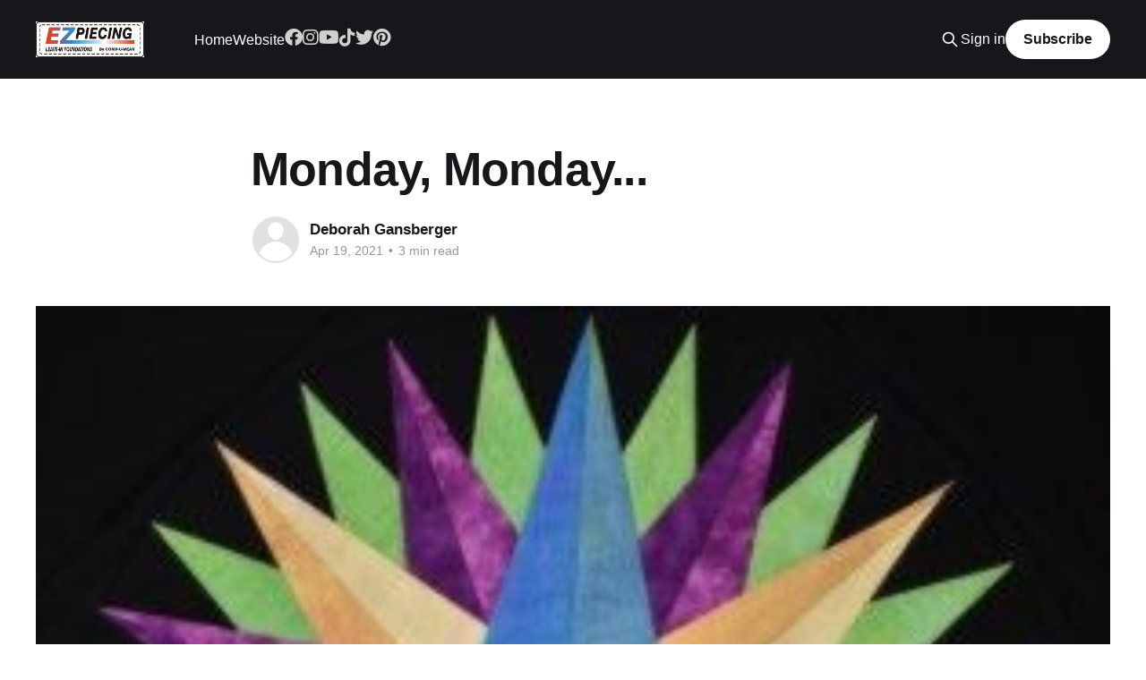

--- FILE ---
content_type: text/html; charset=utf-8
request_url: https://blog.ezpiecing.com/monday-monday/
body_size: 7511
content:
<!DOCTYPE html>
<html lang="en">
<head>

    <title>Monday, Monday...</title>
    <meta charset="utf-8" />
    <meta http-equiv="X-UA-Compatible" content="IE=edge" />
    <meta name="HandheldFriendly" content="True" />
    <meta name="viewport" content="width=device-width, initial-scale=1.0" />
    
    <link rel="preload" as="style" href="/assets/built/screen.css?v=e842695352" />
    <link rel="preload" as="script" href="/assets/built/casper.js?v=e842695352" />

    <link rel="stylesheet" type="text/css" href="/assets/built/screen.css?v=e842695352" />

    <link rel="icon" href="https://blog.ezpiecing.com/content/images/size/w256h256/2021/07/tabLogo.png" type="image/png">
    <link rel="canonical" href="https://blog.ezpiecing.com/monday-monday/">
    <meta name="referrer" content="no-referrer-when-downgrade">
    <link rel="amphtml" href="https://blog.ezpiecing.com/monday-monday/amp/">
    
    <meta property="og:site_name" content="EZ Piecing Blog">
    <meta property="og:type" content="article">
    <meta property="og:title" content="Monday, Monday...">
    <meta property="og:description" content="I thought I was just getting going and looked at the clock and its two in the afternoon already!  Where does the time go?  I hope you all had a wonderful weekend.  Ours was busy but relaxing, if that makes sense.  I feel like we got a lot accomplished but">
    <meta property="og:url" content="https://blog.ezpiecing.com/monday-monday/">
    <meta property="og:image" content="https://blog.ezpiecing.com/content/images/2021/04/Mariners-Compass.jpg">
    <meta property="article:published_time" content="2021-04-19T21:39:22.000Z">
    <meta property="article:modified_time" content="2021-04-19T21:39:22.000Z">
    
    <meta property="article:publisher" content="https://www.facebook.com/EZPiecingFoundations/">
    <meta name="twitter:card" content="summary_large_image">
    <meta name="twitter:title" content="Monday, Monday...">
    <meta name="twitter:description" content="I thought I was just getting going and looked at the clock and its two in the afternoon already!  Where does the time go?  I hope you all had a wonderful weekend.  Ours was busy but relaxing, if that makes sense.  I feel like we got a lot accomplished but">
    <meta name="twitter:url" content="https://blog.ezpiecing.com/monday-monday/">
    <meta name="twitter:image" content="https://blog.ezpiecing.com/content/images/2021/04/Mariners-Compass.jpg">
    <meta name="twitter:label1" content="Written by">
    <meta name="twitter:data1" content="Deborah Gansberger">
    <meta name="twitter:label2" content="Filed under">
    <meta name="twitter:data2" content="">
    <meta name="twitter:site" content="@EZ_Piecing">
    <meta property="og:image:width" content="295">
    <meta property="og:image:height" content="284">
    
    <script type="application/ld+json">
{
    "@context": "https://schema.org",
    "@type": "Article",
    "publisher": {
        "@type": "Organization",
        "name": "EZ Piecing Blog",
        "url": "https://blog.ezpiecing.com/",
        "logo": {
            "@type": "ImageObject",
            "url": "https://blog.ezpiecing.com/content/images/2021/07/logo2.png"
        }
    },
    "author": {
        "@type": "Person",
        "name": "Deborah Gansberger",
        "url": "https://blog.ezpiecing.com/author/deborah/",
        "sameAs": []
    },
    "headline": "Monday, Monday...",
    "url": "https://blog.ezpiecing.com/monday-monday/",
    "datePublished": "2021-04-19T21:39:22.000Z",
    "dateModified": "2021-04-19T21:39:22.000Z",
    "image": {
        "@type": "ImageObject",
        "url": "https://blog.ezpiecing.com/content/images/2021/04/Mariners-Compass.jpg",
        "width": 295,
        "height": 284
    },
    "description": "I thought I was just getting going and looked at the clock and its two in the afternoon already!  Where does the time go?  I hope you all had a wonderful weekend.  Ours was busy but relaxing, if that makes sense.  I feel like we got a lot accomplished but I never felt over-worked.  We Skyped with the kids this weekend.  How did our parents survive without Skype or FaceTime?  Its always so special to watch Ben play or listen to him talk.  He&#x27;s growing way too fast!\n\nI got the center of the Shadow",
    "mainEntityOfPage": "https://blog.ezpiecing.com/monday-monday/"
}
    </script>

    <meta name="generator" content="Ghost 5.100">
    <link rel="alternate" type="application/rss+xml" title="EZ Piecing Blog" href="https://blog.ezpiecing.com/rss/">
    <script defer src="https://cdn.jsdelivr.net/ghost/portal@~2.46/umd/portal.min.js" data-i18n="true" data-ghost="https://blog.ezpiecing.com/" data-key="7530f45a61349b9293c6107ece" data-api="https://blog.ezpiecing.com/ghost/api/content/" data-locale="en" crossorigin="anonymous"></script><style id="gh-members-styles">.gh-post-upgrade-cta-content,
.gh-post-upgrade-cta {
    display: flex;
    flex-direction: column;
    align-items: center;
    font-family: -apple-system, BlinkMacSystemFont, 'Segoe UI', Roboto, Oxygen, Ubuntu, Cantarell, 'Open Sans', 'Helvetica Neue', sans-serif;
    text-align: center;
    width: 100%;
    color: #ffffff;
    font-size: 16px;
}

.gh-post-upgrade-cta-content {
    border-radius: 8px;
    padding: 40px 4vw;
}

.gh-post-upgrade-cta h2 {
    color: #ffffff;
    font-size: 28px;
    letter-spacing: -0.2px;
    margin: 0;
    padding: 0;
}

.gh-post-upgrade-cta p {
    margin: 20px 0 0;
    padding: 0;
}

.gh-post-upgrade-cta small {
    font-size: 16px;
    letter-spacing: -0.2px;
}

.gh-post-upgrade-cta a {
    color: #ffffff;
    cursor: pointer;
    font-weight: 500;
    box-shadow: none;
    text-decoration: underline;
}

.gh-post-upgrade-cta a:hover {
    color: #ffffff;
    opacity: 0.8;
    box-shadow: none;
    text-decoration: underline;
}

.gh-post-upgrade-cta a.gh-btn {
    display: block;
    background: #ffffff;
    text-decoration: none;
    margin: 28px 0 0;
    padding: 8px 18px;
    border-radius: 4px;
    font-size: 16px;
    font-weight: 600;
}

.gh-post-upgrade-cta a.gh-btn:hover {
    opacity: 0.92;
}</style><script async src="https://js.stripe.com/v3/"></script>
    <script defer src="https://cdn.jsdelivr.net/ghost/sodo-search@~1.5/umd/sodo-search.min.js" data-key="7530f45a61349b9293c6107ece" data-styles="https://cdn.jsdelivr.net/ghost/sodo-search@~1.5/umd/main.css" data-sodo-search="https://blog.ezpiecing.com/" data-locale="en" crossorigin="anonymous"></script>
    
    <link href="https://blog.ezpiecing.com/webmentions/receive/" rel="webmention">
    <script defer src="/public/cards.min.js?v=e842695352"></script>
    <link rel="stylesheet" type="text/css" href="/public/cards.min.css?v=e842695352">
    <script defer src="/public/comment-counts.min.js?v=e842695352" data-ghost-comments-counts-api="https://blog.ezpiecing.com/members/api/comments/counts/"></script>
    <script defer src="/public/member-attribution.min.js?v=e842695352"></script><style>:root {--ghost-accent-color: #15171A;}</style>
    <style>
  div.fb-comments-bg {
    background-color: white !important;
  }    
</style>
<link rel="stylesheet" href="https://cdnjs.cloudflare.com/ajax/libs/font-awesome/6.4.2/css/brands.min.css" integrity="sha512-W/zrbCncQnky/EzL+/AYwTtosvrM+YG/V6piQLSe2HuKS6cmbw89kjYkp3tWFn1dkWV7L1ruvJyKbLz73Vlgfg==" crossorigin="anonymous" referrerpolicy="no-referrer" />

<style>
    .nav .nav-facebook a,
    .nav .nav-instagram a,
    .nav .nav-pinterest a,
    .nav .nav-tiktok a,
    .nav .nav-twitter a,
    .nav .nav-youtube a {
        font-size: 0 !important;
        display: relative !important;
        margin-top: -25px;
    }

    .nav .nav-facebook a::before,
    .nav .nav-instagram a::before,
    .nav .nav-pinterest a::before,
    .nav .nav-tiktok a::before,
    .nav .nav-twitter a::before,
    .nav .nav-youtube a::before {
        font-family: "Font Awesome 6 Brands";
        display: inline;
        font-size: 20px;
        font-style: normal;
        font-weight: normal;
        font-variant: normal;
        text-rendering: auto;
        opacity: 0.8;
    }

    .nav .nav-facebook a::before {content: "\f09a"}
    .nav .nav-instagram a::before {content: "\f16d"}
    .nav .nav-pinterest a::before {content: "\f0d2"}
    .nav .nav-tiktok a::before {content: "\e07b"}
    .nav .nav-twitter a::before {content: "\f099"}
    .nav .nav-youtube a::before {content: "\f167"}
</style>
<link rel="stylesheet" href="https://cdnjs.cloudflare.com/ajax/libs/font-awesome/6.4.2/css/brands.min.css" integrity="sha512-+oRH6u1nDGSm3hH8poU85YFIVTdSnS2f+texdPGrURaJh8hzmhMiZrQth6l56P4ZQmxeZzd2DqVEMqQoJ8J89A==" crossorigin="anonymous" referrerpolicy="no-referrer" />
<style>
.nav .nav-facebook a,
.nav .nav-github a,
.nav .nav-instagram a,
.nav .nav-mastodon a,
.nav .nav-tiktok a,
.nav .nav-twitter a {
  font-size: 0 !important;
}
.nav .nav-facebook a::before,
.nav .nav-github a::before,
.nav .nav-instagram a::before,
.nav .nav-mastodon a::before,
.nav .nav-tiktok a::before,
.nav .nav-twitter a::before {
  font-family: "Font Awesome 6 Brands";
  display: inline;
  font-size: 20px;
  font-style: normal;
  font-weight: normal;
  font-variant: normal;
  text-rendering: auto;
}
</style>
<style>
.nav .nav-facebook a::before {
  content: "\f09a";
}
.nav .nav-github a::before {
  content: "\f09b";
}
.nav .nav-instagram a::before {
  content: "\f16d";
}
.nav .nav-mastodon a::before {
  content: "\f4f6";
}
.nav .nav-tiktok a::before {
  content: "\e07b";
}
.nav .nav-twitter a::before {
  content: "\f099";
}
</style>

</head>
<body class="post-template tag-hash-import-2024-11-14-14-29 is-head-left-logo has-cover">
<div class="viewport">

    <header id="gh-head" class="gh-head outer">
        <div class="gh-head-inner inner">
            <div class="gh-head-brand">
                <a class="gh-head-logo" href="https://blog.ezpiecing.com">
                        <img src="https://blog.ezpiecing.com/content/images/2021/07/logo2.png" alt="EZ Piecing Blog">
                </a>
                <button class="gh-search gh-icon-btn" aria-label="Search this site" data-ghost-search><svg xmlns="http://www.w3.org/2000/svg" fill="none" viewBox="0 0 24 24" stroke="currentColor" stroke-width="2" width="20" height="20"><path stroke-linecap="round" stroke-linejoin="round" d="M21 21l-6-6m2-5a7 7 0 11-14 0 7 7 0 0114 0z"></path></svg></button>
                <button class="gh-burger" aria-label="Main Menu"></button>
            </div>

            <nav class="gh-head-menu">
                <ul class="nav">
    <li class="nav-home"><a href="https://blog.ezpiecing.com/">Home</a></li>
    <li class="nav-website"><a href="https://www.ezpiecing.com/">Website</a></li>
    <li class="nav-facebook"><a href="https://www.facebook.com/EZPiecingFoundations/">Facebook</a></li>
    <li class="nav-instagram"><a href="https://www.instagram.com/ezpiecing/">Instagram</a></li>
    <li class="nav-youtube"><a href="https://www.youtube.com/@ezpiecing">YouTube</a></li>
    <li class="nav-tiktok"><a href="https://www.tiktok.com/@ez_piecing">TikTok</a></li>
    <li class="nav-twitter"><a href="https://twitter.com/EZ_Piecing">Twitter</a></li>
    <li class="nav-pinterest"><a href="https://www.pinterest.com/EZPiecing/">Pinterest</a></li>
</ul>

            </nav>

            <div class="gh-head-actions">
                    <button class="gh-search gh-icon-btn" aria-label="Search this site" data-ghost-search><svg xmlns="http://www.w3.org/2000/svg" fill="none" viewBox="0 0 24 24" stroke="currentColor" stroke-width="2" width="20" height="20"><path stroke-linecap="round" stroke-linejoin="round" d="M21 21l-6-6m2-5a7 7 0 11-14 0 7 7 0 0114 0z"></path></svg></button>
                    <div class="gh-head-members">
                                <a class="gh-head-link" href="#/portal/signin" data-portal="signin">Sign in</a>
                                <a class="gh-head-button" href="#/portal/signup" data-portal="signup">Subscribe</a>
                    </div>
            </div>
        </div>
    </header>

    <div class="site-content">
        



<main id="site-main" class="site-main">
<article class="article post tag-hash-import-2024-11-14-14-29 ">

    <header class="article-header gh-canvas">

        <div class="article-tag post-card-tags">
        </div>

        <h1 class="article-title">Monday, Monday...</h1>


        <div class="article-byline">
        <section class="article-byline-content">

            <ul class="author-list instapaper_ignore">
                <li class="author-list-item">
                    <a href="/author/deborah/" class="author-avatar author-profile-image" aria-label="Read more of Deborah Gansberger"><svg viewBox="0 0 24 24" xmlns="http://www.w3.org/2000/svg"><g fill="none" fill-rule="evenodd"><path d="M3.513 18.998C4.749 15.504 8.082 13 12 13s7.251 2.504 8.487 5.998C18.47 21.442 15.417 23 12 23s-6.47-1.558-8.487-4.002zM12 12c2.21 0 4-2.79 4-5s-1.79-4-4-4-4 1.79-4 4 1.79 5 4 5z" fill="#FFF"/></g></svg>
</a>
                </li>
            </ul>

            <div class="article-byline-meta">
                <h4 class="author-name"><a href="/author/deborah/">Deborah Gansberger</a></h4>
                <div class="byline-meta-content">
                    <time class="byline-meta-date" datetime="2021-04-19">Apr 19, 2021</time>
                        <span class="byline-reading-time"><span class="bull">&bull;</span> 3 min read</span>
                </div>
            </div>

        </section>
        </div>

            <figure class="article-image">
                <img
                    srcset="/content/images/size/w300/2021/04/Mariners-Compass.jpg 300w,
                            /content/images/size/w600/2021/04/Mariners-Compass.jpg 600w,
                            /content/images/size/w1000/2021/04/Mariners-Compass.jpg 1000w,
                            /content/images/size/w2000/2021/04/Mariners-Compass.jpg 2000w"
                    sizes="(min-width: 1400px) 1400px, 92vw"
                    src="/content/images/size/w2000/2021/04/Mariners-Compass.jpg"
                    alt="Monday, Monday..."
                />
            </figure>

    </header>

    <section class="gh-content gh-canvas">
        <p>I thought I was just getting going and looked at the clock and its two in the afternoon already!  Where does the time go?  I hope you all had a wonderful weekend.  Ours was busy but relaxing, if that makes sense.  I feel like we got a lot accomplished but I never felt over-worked.  We Skyped with the kids this weekend.  How did our parents survive without Skype or FaceTime?  Its always so special to watch Ben play or listen to him talk.  He's growing way too fast! </p><figure class="kg-card kg-image-card kg-card-hascaption"><img src="https://blog.ezpiecing.com/content/images/2021/04/shadow-stars-batik-1.jpg" class="kg-image" alt loading="lazy" width="376" height="150"><figcaption>Shadow Stars Batik Table Runner</figcaption></figure><p>I got the center of the Shadow Stars Table Runner done.  Now, I have to decide on a border for it.  I don't have enough of the dark to make it any bigger so will have to find something else.  The hardest part to making this project is picking out the fabrics.  I had a jelly roll of batiks and decided to open it up and see what I could make with it.  There were two strips of twenty different fabrics in the pack so I took half of them and added several more that were loose in the "jelly roll bin" and this is what I came up with.  The two stars on each side of the center star are made from the same fabrics but the inner star has the fabrics in the reverse order.  Its amazing how different they look even though the fabrics are the same.  Now I am getting excited, thinking of different fabric combinations.  But, that will have to wait.  I am working on the layout of the large Shadow Stars quilt so I know what I need to order, and how much.  Soon...</p><figure class="kg-card kg-image-card kg-card-hascaption"><img src="https://blog.ezpiecing.com/content/images/2021/04/Flying-Geese-Antique-Fabrics.jpg" class="kg-image" alt loading="lazy" width="323" height="242"><figcaption>Antique Flying Geese Fabrics</figcaption></figure><p>I didn't get as far as I wanted on this project but I did figure out the fabric requirements and got the kit cut for the sample.  Hopefully, this evening, I will get everything cut for the quilt.</p><p>I did a little puttering in the yard early this morning but we have had a cold breeze for weeks and its just not real pleasant being out there.  I got more seeds planted and in the green house.  We have started landscaping down the hill from the front yard towards our driveway so its going to take a lot of figuring on how I want it to look.  The pathway to the mailbox is in and there is a large area of tight ground cover that I think I will leave.  I have always wanted a large garden full of flowers for cutting so will have to do a little research so I can have color out there all year long.  </p><figure class="kg-card kg-image-card kg-card-hascaption"><img src="https://blog.ezpiecing.com/content/images/2021/04/Pineapple-Rainbow-Quilt.jpg" class="kg-image" alt loading="lazy" width="244" height="360"><figcaption><a href="https://www.ezpiecing.com/product-page/pineapple-5-king-sized-quilt-pattern?ref=blog.ezpiecing.com">Pineapple Rainbow Quilt</a></figcaption></figure><p>I think its time to sew a binding on the king size<a href="https://www.ezpiecing.com/product-page/pineapple-5-king-sized-quilt-pattern?ref=blog.ezpiecing.com"> Pineapple Rainbow Quilt</a>.  I have always sewn the binding on the front and then turned it to the back and hand stitched it down.  I love the way it looks and I usually love the evenings it takes to get the stitching done.  But, some quilts tend to get used more which means laundering more often and I was looking at a couple of different attachments for sewing the binding on your quilts, both front and back, at the same time.  I would love to hear from anyone that has tried this and how you like it.</p><p>Guess its time to get to work (I love that I get to say that sewing is "work".).  Have a wonderful evening and I hope it includes a bit of stitching.  HAPPY QUILTING!</p>
    </section>

        <section class="article-comments gh-canvas">
            
        <script defer src="https://cdn.jsdelivr.net/ghost/comments-ui@~0.21/umd/comments-ui.min.js" data-locale="en" data-ghost-comments="https://blog.ezpiecing.com/" data-api="https://blog.ezpiecing.com/ghost/api/content/" data-admin="https://blog.ezpiecing.com/ghost/" data-key="7530f45a61349b9293c6107ece" data-title="null" data-count="true" data-post-id="6736095f4d26d2000149c846" data-color-scheme="auto" data-avatar-saturation="60" data-accent-color="#15171A" data-comments-enabled="all" data-publication="EZ Piecing Blog" crossorigin="anonymous"></script>
    
        </section>

</article>
</main>




            <aside class="read-more-wrap outer">
                <div class="read-more inner">
                        
<article class="post-card post">

    <a class="post-card-image-link" href="/being-thankful/">

        <img class="post-card-image"
            srcset="/content/images/size/w300/2025/11/Turkeys-02-1.jpg 300w,
                    /content/images/size/w600/2025/11/Turkeys-02-1.jpg 600w,
                    /content/images/size/w1000/2025/11/Turkeys-02-1.jpg 1000w,
                    /content/images/size/w2000/2025/11/Turkeys-02-1.jpg 2000w"
            sizes="(max-width: 1000px) 400px, 800px"
            src="/content/images/size/w600/2025/11/Turkeys-02-1.jpg"
            alt="Being Thankful"
            loading="lazy"
        />


    </a>

    <div class="post-card-content">

        <a class="post-card-content-link" href="/being-thankful/">
            <header class="post-card-header">
                <div class="post-card-tags">
                </div>
                <h2 class="post-card-title">
                    Being Thankful
                </h2>
            </header>
                <div class="post-card-excerpt">There are so many things to be thankful for this year; it has been a rough one personally but I am so thankful that Bob has pulled through so well from these challenging last three years. It has made both of us appreciate family and life in general, so much</div>
        </a>

        <footer class="post-card-meta">
            <time class="post-card-meta-date" datetime="2025-11-26">Nov 26, 2025</time>
                <span class="post-card-meta-length">3 min read</span>
                <script
    data-ghost-comment-count="69270d9f309a2300019ec100"
    data-ghost-comment-count-empty=""
    data-ghost-comment-count-singular="comment"
    data-ghost-comment-count-plural="comments"
    data-ghost-comment-count-tag="span"
    data-ghost-comment-count-class-name=""
    data-ghost-comment-count-autowrap="true"
>
</script>
        </footer>

    </div>

</article>
                        
<article class="post-card post">

    <a class="post-card-image-link" href="/autumn-air/">

        <img class="post-card-image"
            srcset="/content/images/size/w300/2025/10/brown-version.jpg 300w,
                    /content/images/size/w600/2025/10/brown-version.jpg 600w,
                    /content/images/size/w1000/2025/10/brown-version.jpg 1000w,
                    /content/images/size/w2000/2025/10/brown-version.jpg 2000w"
            sizes="(max-width: 1000px) 400px, 800px"
            src="/content/images/size/w600/2025/10/brown-version.jpg"
            alt="Autumn Air"
            loading="lazy"
        />


    </a>

    <div class="post-card-content">

        <a class="post-card-content-link" href="/autumn-air/">
            <header class="post-card-header">
                <div class="post-card-tags">
                </div>
                <h2 class="post-card-title">
                    Autumn Air
                </h2>
            </header>
                <div class="post-card-excerpt">Oh how I love Fall...these are my favorite colors and they just feel so cozy or comforting. I think about hot chocolate, pumpkin pie, all the comfort foods.

The Roman Candy Quilt is a very easy quilt and excellent for scraps. This was made from several left-over Layer Cake</div>
        </a>

        <footer class="post-card-meta">
            <time class="post-card-meta-date" datetime="2025-10-04">Oct 4, 2025</time>
                <span class="post-card-meta-length">2 min read</span>
                <script
    data-ghost-comment-count="68e16223309a2300019eb8a2"
    data-ghost-comment-count-empty=""
    data-ghost-comment-count-singular="comment"
    data-ghost-comment-count-plural="comments"
    data-ghost-comment-count-tag="span"
    data-ghost-comment-count-class-name=""
    data-ghost-comment-count-autowrap="true"
>
</script>
        </footer>

    </div>

</article>
                        
<article class="post-card post no-image">


    <div class="post-card-content">

        <a class="post-card-content-link" href="/corrections/">
            <header class="post-card-header">
                <div class="post-card-tags">
                </div>
                <h2 class="post-card-title">
                    Corrections
                </h2>
            </header>
                <div class="post-card-excerpt">This month&#39;s sale code is GLASSWORKS10 and includes our Stained Glass Kaliedoscope Pattern and blocks as well as the other items that I listed in the blog.

Sorry for the inconvenience, guess I should pay better attention.</div>
        </a>

        <footer class="post-card-meta">
            <time class="post-card-meta-date" datetime="2025-10-01">Oct 1, 2025</time>
                <script
    data-ghost-comment-count="68dd77da309a2300019eafef"
    data-ghost-comment-count-empty=""
    data-ghost-comment-count-singular="comment"
    data-ghost-comment-count-plural="comments"
    data-ghost-comment-count-tag="span"
    data-ghost-comment-count-class-name=""
    data-ghost-comment-count-autowrap="true"
>
</script>
        </footer>

    </div>

</article>
                </div>
            </aside>



    </div>

    <footer class="site-footer outer">
        <div class="inner">
            <section class="copyright"><a href="https://blog.ezpiecing.com">EZ Piecing Blog</a> &copy; 2026</section>
            <nav class="site-footer-nav">
                <ul class="nav">
    <li class="nav-deb"><a href="https://blog.ezpiecing.com/author/deborah/">Deb</a></li>
    <li class="nav-laura"><a href="https://blog.ezpiecing.com/author/laura/">Laura</a></li>
</ul>

            </nav>
            <div class="gh-powered-by"><a href="https://ghost.org/" target="_blank" rel="noopener">Powered by Ghost</a></div>
        </div>
    </footer>

</div>

    <div class="pswp" tabindex="-1" role="dialog" aria-hidden="true">
    <div class="pswp__bg"></div>

    <div class="pswp__scroll-wrap">
        <div class="pswp__container">
            <div class="pswp__item"></div>
            <div class="pswp__item"></div>
            <div class="pswp__item"></div>
        </div>

        <div class="pswp__ui pswp__ui--hidden">
            <div class="pswp__top-bar">
                <div class="pswp__counter"></div>

                <button class="pswp__button pswp__button--close" title="Close (Esc)"></button>
                <button class="pswp__button pswp__button--share" title="Share"></button>
                <button class="pswp__button pswp__button--fs" title="Toggle fullscreen"></button>
                <button class="pswp__button pswp__button--zoom" title="Zoom in/out"></button>

                <div class="pswp__preloader">
                    <div class="pswp__preloader__icn">
                        <div class="pswp__preloader__cut">
                            <div class="pswp__preloader__donut"></div>
                        </div>
                    </div>
                </div>
            </div>

            <div class="pswp__share-modal pswp__share-modal--hidden pswp__single-tap">
                <div class="pswp__share-tooltip"></div>
            </div>

            <button class="pswp__button pswp__button--arrow--left" title="Previous (arrow left)"></button>
            <button class="pswp__button pswp__button--arrow--right" title="Next (arrow right)"></button>

            <div class="pswp__caption">
                <div class="pswp__caption__center"></div>
            </div>
        </div>
    </div>
</div>
<script
    src="https://code.jquery.com/jquery-3.5.1.min.js"
    integrity="sha256-9/aliU8dGd2tb6OSsuzixeV4y/faTqgFtohetphbbj0="
    crossorigin="anonymous">
</script>
<script src="/assets/built/casper.js?v=e842695352"></script>
<script>
$(document).ready(function () {
    // Mobile Menu Trigger
    $('.gh-burger').click(function () {
        $('body').toggleClass('gh-head-open');
    });
    // FitVids - Makes video embeds responsive
    $(".gh-content").fitVids();
});
</script>

<div id="fb-root"></div>
<script async defer crossorigin="anonymous" src="https://connect.facebook.net/en_US/sdk.js#xfbml=1&version=v4.0"></script>
<!-- LightWidget WIDGET --><script src="https://cdn.lightwidget.com/widgets/lightwidget.js"></script><iframe src="https://cdn.lightwidget.com/widgets/229b2ffe0bda560fbb9393960d84bece.html" scrolling="no" allowtransparency="true" class="lightwidget-widget" style="width:100%;border:0;overflow:hidden;"></iframe>
<script async src="https://cdn.jsdelivr.net/gh/coreysnyder04/fluidbox-ghost-blog-plugin@0.1.0/fluidbox-ghost-blog-plugin.min.js"></script>
<script>
  window.fluidboxGhostConfig = {
      theme: 'image-backdrop', // Options: light, dark, image-backdrop, hsla(262, 100%, 82%, 0.6)
      showCaption: true, // Sets whether to capture the caption and show it below the image when expanded
  }
</script>

</body>
</html>


--- FILE ---
content_type: text/html
request_url: https://cdn.lightwidget.com/widgets/229b2ffe0bda560fbb9393960d84bece.html
body_size: 21283
content:
<!doctype html><html lang="en"><head><meta charset="utf-8"><meta name="viewport" content="width=device-width,initial-scale=1"><title>LightWidget - Responsive Widget for Instagram</title><link rel="canonical" href="https://cdn.lightwidget.com/widgets/229b2ffe0bda560fbb9393960d84bece.html"><style data-style="lightwidget">.lightwidget,.lightwidget *{border:0;box-sizing:border-box;line-height:1.5;margin:0;padding:0;-webkit-text-size-adjust:100%;-ms-text-size-adjust:100%;text-size-adjust:100%;vertical-align:baseline}.lightwidget{font-size:var(--lightwidget-font-size)}.lightwidget__tile{list-style:none;padding:var(--lightwidget-padding)}.lightwidget__tile--hidden{display:none}.lightwidget__image-wrapper{display:block;font-size:0;line-height:0}.lightwidget__link{background-color:transparent;cursor:pointer;display:block;position:relative;text-decoration:none}.lightwidget__caption,.lightwidget__reactions{color:var(--lightwidget-text-color);line-height:1.5;overflow:hidden;padding:.1rem}.lightwidget__caption{display:var(--lightwidget-caption)}.lightwidget__reactions{display:none}.lightwidget__image{border:0;height:auto;max-width:100%;width:100%}.lightwidget__posts{display:-webkit-flex;display:flex}.lightwidget__image-wrapper--carousel,.lightwidget__image-wrapper--video{position:relative}.lightwidget__image-wrapper--carousel:before,.lightwidget__image-wrapper--video:before{background:no-repeat 97% 3%/max(5%,1rem) auto;content:"";display:block;height:100%;left:0;opacity:.9;position:absolute;top:0;width:100%;z-index:1}.lightwidget__image-wrapper--carousel:before{background-image:url("data:image/svg+xml;charset=utf-8,%3Csvg xmlns='http://www.w3.org/2000/svg' xml:space='preserve' viewBox='0 0 50 50'%3E%3Cpath fill='%23fff' d='M2 15.1h31a2 2 0 0 1 2 2v31a2 2 0 0 1-2 2H2a2 2 0 0 1-2-2v-31c0-1.1.9-2 2-2'/%3E%3Cpath fill='%23fff' d='M50 32.9V2a2 2 0 0 0-2-2H17a2 2 0 0 0-2 2v.7c0 1.1.9 2 2 2h27.3c.5 0 1 .5 1 1V33c0 1.1.9 2 2 2h.7c1.1-.1 2-1 2-2.1'/%3E%3Cpath fill='%23fff' d='M42.5 40.5v-31a2 2 0 0 0-2-2h-31a2 2 0 0 0-2 2v.8c0 1.1.9 2 2 2h27.3c.6 0 1 .4 1 1v27.3c0 1.1.9 2 2 2h.7c1.1-.1 2-1 2-2.1'/%3E%3C/svg%3E")}.lightwidget__image-wrapper--video:before{background-image:url("data:image/svg+xml;charset=utf-8,%3Csvg xmlns='http://www.w3.org/2000/svg' xml:space='preserve' viewBox='0 0 512 512'%3E%3Cpath fill='%23fff' d='M116 512h280V0H116zm229-256-154 89V167zM492 0h-66v81h86V20c0-11-9-20-20-20M0 20v61h86V0H20C9 0 0 9 0 20m0 91h86v77H0zm0 107h86v76H0zm0 106h86v77H0zm0 107v61c0 11 9 20 20 20h66v-81zm426-213h86v76h-86zm0-107h86v77h-86zm0 320v81h66c11 0 20-9 20-20v-61zm0-107h86v77h-86z'/%3E%3Cpath fill='%23fff' d='M221 219v74l64-37z'/%3E%3C/svg%3E")}.lightwidget__focus{position:relative}.lightwidget__focus:focus{outline:none}.lightwidget__focus:after{box-shadow:inset 0 0 0 .4vw var(--lightwidget-focus-color);content:"";display:none;height:100%;left:0;position:absolute;top:0;width:100%}.lightwidget__focus:focus:after{display:block}.lightwidget__focus:focus:not(:focus-visible):after{display:none}.lightwidget__focus:focus-visible:after{display:block}:root{--lightwidget-font-size:1rem;--lightwidget-padding:2px;--lightwidget-caption:none;--lightwidget-columns:5;--lightwidget-preloader-color:#000000;--lightwidget-focus-color:#ffab00;--lightwidget-text-color:#333333}html{line-height:1}body{margin:0}.lightwidget{font-family:-apple-system,system-ui,BlinkMacSystemFont,Arial,Helvetica,Verdana,sans-serif}.lightwidget__posts.lightwidget__posts--slideshow{display:block}.vjslider{overflow:hidden}.vjslider__slider{-webkit-align-items:center;align-items:center;display:-webkit-flex;display:flex;-webkit-flex-direction:row;flex-direction:row;-webkit-flex-wrap:nowrap;flex-wrap:nowrap;transition:none;will-change:transition}.vjslider__slider--animate{transition:-webkit-transform .3s;transition:transform .3s;transition:transform .3s,-webkit-transform .3s}.vjslider__slide{width:100%}.lightwidget__preloader.lightwidget__preloader--lightbox img{opacity:.5;visibility:visible}.lightwidget__preloader--lightbox:after{background-color:var(--lightwidget-preloader-color);height:80%;max-height:2rem;max-width:2rem;width:80%}.lightwidget__posts--image-format-square .lightwidget__image-wrapper{aspect-ratio:1;max-width:100%}.lightwidget__posts--image-format-square .lightwidget__image{height:100%;object-fit:cover}@supports not (aspect-ratio:auto){.lightwidget__posts--image-format-square .lightwidget__image-wrapper{position:relative;width:100%}.lightwidget__posts--image-format-square .lightwidget__image-wrapper:after{content:"";display:block;padding-bottom:100%}.lightwidget__posts--image-format-square .lightwidget__image{position:absolute}}.lightwidget__load-more--loading,.lightwidget__preloader{position:relative}.lightwidget__load-more--loading:before,.lightwidget__preloader:after{-webkit-animation:lightwidget-spin 1s linear infinite;animation:lightwidget-spin 1s linear infinite;content:"";display:inline-block;inset:0;margin:auto;-webkit-mask:url("data:image/svg+xml;charset=utf-8,%3Csvg xmlns='http://www.w3.org/2000/svg' viewBox='0 0 100 100'%3E%3Cpath d='M50 97.5c-7.6 0-14.8-1.7-21.5-5.1l4.5-8.9c5.3 2.7 11 4.1 17 4.1 20.7 0 37.5-16.8 37.5-37.5S70.7 12.5 50 12.5h-.1v-10 5-5c26.3 0 47.6 21.3 47.6 47.5S76.2 97.5 50 97.5'/%3E%3C/svg%3E") 50% 50% no-repeat;position:absolute;z-index:2}@-webkit-keyframes lightwidget-spin{0%{-webkit-transform:rotate(0deg);transform:rotate(0deg)}to{-webkit-transform:rotate(1turn);transform:rotate(1turn)}}@keyframes lightwidget-spin{0%{-webkit-transform:rotate(0deg);transform:rotate(0deg)}to{-webkit-transform:rotate(1turn);transform:rotate(1turn)}}.lightwidget__preloader{overflow:hidden;width:100%}.lightwidget__header .lightwidget__preloader:after,.lightwidget__link .lightwidget__preloader:after{background-color:var(--lightwidget-preloader-color);height:80%;max-height:2rem;max-width:2rem;opacity:1;visibility:visible;width:80%}.lightwidget__preloader .lightwidget__caption,.lightwidget__preloader img{visibility:hidden}</style></head><body><div class="lightwidget" data-id="229b2ffe0bda560fbb9393960d84bece"><ul class="lightwidget__posts lightwidget__posts--slideshow lightwidget__posts--image-format-square"><li class="lightwidget__tile"><a class="lightwidget__link lightwidget__focus" href="https://www.instagram.com/reel/DKZdinPRIFK/" target="_blank" rel="noopener" data-clid="17942199317885608"><figure class="lightwidget__photo lightwidget__preloader" data-video-url="https://scontent-fra3-2.cdninstagram.com/o1/v/t2/f2/m367/AQOAxltynlLL65Zy2jBqANhND9uvmmHBJttmMO-PHu5JOM7IgE8wZEBqsIENTA5PBmrb3E3LZ_A746C4rHTk6D4nnpb49176PMI073I.mp4?_nc_cat=111&_nc_sid=5e9851&_nc_ht=scontent-fra3-2.cdninstagram.com&_nc_ohc=Jf_7fgeFmNIQ7kNvwGwNrlW&efg=[base64]%3D&ccb=17-1&_nc_gid=x7gcbMy7fONZ8xEhdK0QJw&edm=AM6HXa8EAAAA&_nc_zt=28&vs=dbab94705456dc81&_nc_vs=[base64]&oh=00_AfqzAlhgan3uW1a-4E5o955uq_w3ziEbzAcKQ61ALJl_aA&oe=697AE84C"><picture class="lightwidget__image-wrapper lightwidget__image-wrapper--video"><img data-src="https://scontent-fra5-1.cdninstagram.com/v/t51.75761-15/503010874_18115999075478220_8370774868801861334_n.jpg?stp=dst-jpg_e35_tt6&_nc_cat=110&ccb=7-5&_nc_sid=18de74&efg=eyJlZmdfdGFnIjoiQ0xJUFMuYmVzdF9pbWFnZV91cmxnZW4uQzMifQ%3D%3D&_nc_ohc=ASqeuTY_j9QQ7kNvwF0l3ql&_nc_oc=AdkBrOGKCYORNRTLJY0kBIAq2JmV3bGJ6i0Wd8jCZgnKt5JfTLfrLRZJ4OCyybXtezBOZ28V5kHlRHsLGFS4llqS&_nc_zt=23&_nc_ht=scontent-fra5-1.cdninstagram.com&edm=AM6HXa8EAAAA&_nc_gid=x7gcbMy7fONZ8xEhdK0QJw&oh=00_AfqODvqMOrM73rfnc-c8c122tIZAeHIxc8DwUzoq6unnJQ&oe=697AD613" width="1080" height="1080" alt="We have been working on this beautiful tequila sunrise pattern on our LIVES over on TT...." class="lightwidget__image" sizes="20vw"></picture><div class="lightwidget__reactions"><span class="lightwidget__likes">3</span><span class="lightwidget__comments">1</span></div><figcaption class="lightwidget__caption" data-lightbox-caption="We have been working on this beautiful tequila sunrise pattern on our LIVES over on TT.  #ezpiecing #quilting #quiltersofinstagram #sewing #quiltingismytherapy #leaveinfoundations #quiltlove #quilt #quiltinglove">We have been working on this beautiful tequila sunrise pattern on our LIVES over on TT. #ezpiecing...</figcaption></figure></a></li><li class="lightwidget__tile"><a class="lightwidget__link lightwidget__focus" href="https://www.instagram.com/p/DHAhx9dxiW-/" target="_blank" rel="noopener" data-clid="18087908896600123"><figure class="lightwidget__photo lightwidget__preloader"><picture class="lightwidget__image-wrapper lightwidget__image-wrapper--image"><img data-src="https://scontent-fra3-1.cdninstagram.com/v/t39.30808-6/488700776_1123242006483128_3922935896758775574_n.jpg?stp=dst-jpg_e35_tt6&_nc_cat=108&ccb=7-5&_nc_sid=18de74&efg=eyJlZmdfdGFnIjoiRkVFRC5iZXN0X2ltYWdlX3VybGdlbi5DMyJ9&_nc_ohc=kvVLqACzfRIQ7kNvwHjD8Gc&_nc_oc=AdlZ6LvxiQfgvOrSmiheiGV-A8Cl1Lyk-hceLmIXPtUZaSZxwQMacU3fJRwR7wPeczPPtb0xVnPrXVVdcdqFNMpX&_nc_zt=23&_nc_ht=scontent-fra3-1.cdninstagram.com&edm=AM6HXa8EAAAA&_nc_gid=x7gcbMy7fONZ8xEhdK0QJw&oh=00_AfplTFF5zcsuVH_RBBN4vbp-GVmSVpT63sOGhEjM2GAQsQ&oe=697AEC5B" width="1080" height="1080" alt="Just a reminder...sign-ups for the Stars of the Family Block of the Month close on March 24th...." class="lightwidget__image" sizes="20vw"></picture><div class="lightwidget__reactions"><span class="lightwidget__likes">5</span><span class="lightwidget__comments">1</span></div><figcaption class="lightwidget__caption" data-lightbox-caption="Just a reminder...sign-ups for the Stars of the Family Block of the Month close on March 24th.  Don't be late!">Just a reminder...sign-ups for the Stars of the Family Block of the Month close on March 24th....</figcaption></figure></a></li><li class="lightwidget__tile"><a class="lightwidget__link lightwidget__focus" href="https://www.instagram.com/reel/DGnmyFrx4I3/" target="_blank" rel="noopener" data-clid="18186431494308992"><figure class="lightwidget__photo lightwidget__preloader" data-video-url="https://scontent-fra5-2.cdninstagram.com/o1/v/t2/f2/m86/AQOorfxeZK5aqF84KLisuV68v_goMH4Ne4eKWIfXyOdjyMAsmt25w0wSvgcZq4xehU_QiUOiTNT1Y4T1xmZ9vJM2GaxIkJ8RU0vqGxw.mp4?_nc_cat=109&_nc_sid=5e9851&_nc_ht=scontent-fra5-2.cdninstagram.com&_nc_ohc=uCseJ6TI1ugQ7kNvwFi0o_Z&efg=[base64]%3D&ccb=17-1&_nc_gid=x7gcbMy7fONZ8xEhdK0QJw&edm=AM6HXa8EAAAA&_nc_zt=28&vs=214f808324b344c5&_nc_vs=[base64]&oh=00_AfpJYQ9fSqU_g_kAZVIrqYsZ9TD6ZRJ0U0SbfwhBqEMMMg&oe=6976D1EE"><picture class="lightwidget__image-wrapper lightwidget__image-wrapper--video"><img data-src="https://scontent-fra3-1.cdninstagram.com/v/t51.75761-15/482149914_18107386279478220_7642849255705235551_n.jpg?stp=dst-jpg_e35_tt6&_nc_cat=103&ccb=7-5&_nc_sid=18de74&efg=eyJlZmdfdGFnIjoiQ0xJUFMuYmVzdF9pbWFnZV91cmxnZW4uQzMifQ%3D%3D&_nc_ohc=Qe8uYu2HSgsQ7kNvwFfR9p_&_nc_oc=AdmnSID1m6arBYcX8SCMh8pLA-iOWFeVR5tdLT833bZ6LOD8l1i82JiVGWaryTkpsIv-JYntl5GirFk0Rdo6WPNh&_nc_zt=23&_nc_ht=scontent-fra3-1.cdninstagram.com&edm=AM6HXa8EAAAA&_nc_gid=x7gcbMy7fONZ8xEhdK0QJw&oh=00_AfoIr0IGwUfh-g1CwolrxHJDOOiiaMy3k_9IURTZ7btoXw&oe=697ADFC6" width="1080" height="1080" alt="Okay, everybody who is in the Hampton Virginia area this weekend. Head on over to the Hampton..." class="lightwidget__image" sizes="20vw"></picture><div class="lightwidget__reactions"><span class="lightwidget__likes">1</span><span class="lightwidget__comments">0</span></div><figcaption class="lightwidget__caption" data-lightbox-caption="Okay, everybody who is in the Hampton Virginia area this weekend.  Head on over to the Hampton coliseum, go inside, go to Booth 416 and come see us. #leaveinfoundations #quilting #fyp #quiltlove #quiltingismytherapy #quiltersofinstagram #ezpiecing #sewing #sewinginstagram #sewingforyoupage #sewinglove #quiltshow2025 #midatlanticquiltshow2025">Okay, everybody who is in the Hampton Virginia area this weekend. Head on over to the Hampton...</figcaption></figure></a></li><li class="lightwidget__tile"><a class="lightwidget__link lightwidget__focus" href="https://www.instagram.com/reel/DGj4YzfRePM/" target="_blank" rel="noopener" data-clid="18394348942102943"><figure class="lightwidget__photo lightwidget__preloader" data-video-url="https://scontent-fra5-2.cdninstagram.com/o1/v/t2/f2/m367/AQPtOV6lkt9SGlIiFQDkvrP9gcxSv1BxVQha253uF1mV83ScjoU3ok-2PREtprl0VpEG5zaa4Sdh5wTFMHVxFMujqcpiM-8ZrL02nSw.mp4?_nc_cat=106&_nc_sid=5e9851&_nc_ht=scontent-fra5-2.cdninstagram.com&_nc_ohc=SeemvqzOJa4Q7kNvwGZExry&efg=[base64]%3D%3D&ccb=17-1&_nc_gid=x7gcbMy7fONZ8xEhdK0QJw&edm=AM6HXa8EAAAA&_nc_zt=28&vs=3cff4d0e1a31ce4b&_nc_vs=[base64]&oh=00_Afq3anx5RvlPRIGEwEj_lVw1RZjn5LcS9p4oWdmLb9qHPQ&oe=697ACCCF"><picture class="lightwidget__image-wrapper lightwidget__image-wrapper--video"><img data-src="https://scontent-fra5-1.cdninstagram.com/v/t51.71878-15/482275018_1671752430890127_4283477582871419934_n.jpg?stp=dst-jpg_e35_tt6&_nc_cat=110&ccb=7-5&_nc_sid=18de74&efg=eyJlZmdfdGFnIjoiQ0xJUFMuYmVzdF9pbWFnZV91cmxnZW4uQzMifQ%3D%3D&_nc_ohc=Qilp5mv60MMQ7kNvwHwth4J&_nc_oc=AdndlWGbWjTIzx6IpfR1yaEhNC_yrl6uD-wHUbo6J9_6Zn2A7DaFPEsF_6vVaGBfcndSSVdncd3Mngk1rHvh37If&_nc_zt=23&_nc_ht=scontent-fra5-1.cdninstagram.com&edm=AM6HXa8EAAAA&_nc_gid=x7gcbMy7fONZ8xEhdK0QJw&oh=00_AfpV5INgERIHCQ9ILCOTbKS118zRVPvxxrsVcVOX8e7Ckw&oe=697ACBC2" width="1080" height="1080" alt="Stars of the Family pattern is now available on our web site. This is also our Block of the..." class="lightwidget__image" sizes="20vw"></picture><div class="lightwidget__reactions"><span class="lightwidget__likes">3</span><span class="lightwidget__comments">0</span></div><figcaption class="lightwidget__caption" data-lightbox-caption="Stars of the Family pattern is now available on our web site.  This is also our Block of the Month pattern.  The Block of the Month sign-ups end March 24th.  Go to the website to purchase the pattern or one of the Block of the Month options.  Spots are filling up quick so make sure you are a part of it.  #ezpiecing #quilting #quiltersofinstagram #sewing #quiltingismytherapy #leaveinfoundations #quiltinglove #quilt #quiltlove #sewingforyoupage #blockofthemonth">"Stars of the Family" pattern is now available on our web site. This is also our Block of the Month...</figcaption></figure></a></li><li class="lightwidget__tile"><a class="lightwidget__link lightwidget__focus" href="https://www.instagram.com/reel/DFdTxJ5x24G/" target="_blank" rel="noopener" data-clid="17892700440169390"><figure class="lightwidget__photo lightwidget__preloader" data-video-url="https://scontent-fra3-1.cdninstagram.com/o1/v/t2/f2/m367/AQP8N6W7NX2CP8UeFkxXSK7k5mkhSTzXGTI_MLhN_Vvluish_ast87XDvf-LmVD7DhxPko2HH9FENQz6SWnkoaTMPXEveMBYvZrzTB8.mp4?_nc_cat=103&_nc_sid=5e9851&_nc_ht=scontent-fra3-1.cdninstagram.com&_nc_ohc=GQ431l6eNecQ7kNvwHJ49wp&efg=[base64]%3D&ccb=17-1&vs=fe94415f56635e7&_nc_vs=[base64]&_nc_gid=x7gcbMy7fONZ8xEhdK0QJw&edm=AM6HXa8EAAAA&_nc_zt=28&oh=00_AfrqYQ08Zmezg83ghGVCBv1hy5Jh_JZNsXRMU_4JWey_ZA&oe=697AE07C"><picture class="lightwidget__image-wrapper lightwidget__image-wrapper--video"><img data-src="https://scontent-fra3-1.cdninstagram.com/v/t51.71878-15/475880487_620340453685070_9087018499049807412_n.jpg?stp=dst-jpg_e35_tt6&_nc_cat=101&ccb=7-5&_nc_sid=18de74&efg=eyJlZmdfdGFnIjoiQ0xJUFMuYmVzdF9pbWFnZV91cmxnZW4uQzMifQ%3D%3D&_nc_ohc=gXRqQWMBc0cQ7kNvwFeAFFU&_nc_oc=AdkgXK6ucyXkxZ020U_t4D0M5GzF35GlclXd_lPeg-pl9cnH4vMCJRS9URjZ4zLk02PGWSqE260vwGrsw2qlIlB0&_nc_zt=23&_nc_ht=scontent-fra3-1.cdninstagram.com&edm=AM6HXa8EAAAA&_nc_gid=x7gcbMy7fONZ8xEhdK0QJw&oh=00_AfpQ0uWuJjE2ZXrlbR2kDinwDwAlWnZxE9J1IZ49Wt3R3Q&oe=697AC656" width="1080" height="1080" alt="We had a blast setting up our new booth (533-541) for the quilt, craft and sewing festival in..." class="lightwidget__image" sizes="20vw"></picture><div class="lightwidget__reactions"><span class="lightwidget__likes">3</span><span class="lightwidget__comments">0</span></div><figcaption class="lightwidget__caption" data-lightbox-caption="We had a blast setting up our new booth (533-541) for the quilt, craft and sewing festival in Phoenix, Arizona this weekend.  #quiltpattern #sewinginstagram #sewingforyoupage #quiltingismytherapy #sewing #ezpiecing #quiltinglove #quiltlove #quiltersofinstagram #quilting #leaveinfoundations">We had a blast setting up our new booth (533-541) for the quilt, craft and sewing festival in...</figcaption></figure></a></li><li class="lightwidget__tile"><a class="lightwidget__link lightwidget__focus" href="https://www.instagram.com/reel/DE78YIOR5G3/" target="_blank" rel="noopener" data-clid="17921894033922670"><figure class="lightwidget__photo lightwidget__preloader" data-video-url="https://scontent-fra5-2.cdninstagram.com/o1/v/t2/f2/m86/AQOMfTl0LggxBPRc1SMhHy7jfEpWwERd4MU0tUsYs3EyJHWVL3ELW-8tKfSVL5kWZbjAM2ChXkLOmvOOWai_xJcn-1z5rmb5FJb4dTU.mp4?_nc_cat=107&_nc_sid=5e9851&_nc_ht=scontent-fra5-2.cdninstagram.com&_nc_ohc=XrW6y7puNHoQ7kNvwGWrWuC&efg=[base64]%3D&ccb=17-1&vs=413c3b4d108df506&_nc_vs=[base64]&_nc_gid=x7gcbMy7fONZ8xEhdK0QJw&edm=AM6HXa8EAAAA&_nc_zt=28&oh=00_Afq8Qj_EljmgVRG8bTLupHy_adcmEOb1yNsfUuK0wYvG_w&oe=6976C568"><picture class="lightwidget__image-wrapper lightwidget__image-wrapper--video"><img data-src="https://scontent-fra5-1.cdninstagram.com/v/t51.75761-15/474081990_18103298659478220_4508684852447974152_n.jpg?stp=dst-jpg_e35_tt6&_nc_cat=100&ccb=7-5&_nc_sid=18de74&efg=eyJlZmdfdGFnIjoiQ0xJUFMuYmVzdF9pbWFnZV91cmxnZW4uQzMifQ%3D%3D&_nc_ohc=cU4AWNySb8YQ7kNvwHHimF7&_nc_oc=AdmP2MV8-0vVuBexrSvoheGvHTzA_bSjm3jn9kUBddU_K54daMXWsn39dNSfAMOj1iujFm9lxZvyMEJ1rEPdXXzM&_nc_zt=23&_nc_ht=scontent-fra5-1.cdninstagram.com&edm=AM6HXa8EAAAA&_nc_gid=x7gcbMy7fONZ8xEhdK0QJw&oh=00_AfpfVpXCm_zkQekPbpE7fvN2o0Nw2FyLcMxl9ZMJNBp57A&oe=697AC7B5" width="1080" height="1080" alt="We are having a flash sale right now till 11:59 p.m. Pacific standard Time. This is a thank you..." class="lightwidget__image" sizes="20vw"></picture><div class="lightwidget__reactions"><span class="lightwidget__likes">6</span><span class="lightwidget__comments">0</span></div><figcaption class="lightwidget__caption" data-lightbox-caption="We are having a flash sale right now till 11:59 p.m. Pacific standard Time.  This is a thank you to everybody on social media and all that you've done for us in the past year. Head over to the website: www ezpiecing com. and place your order and get 15% off of all of our patterns, all of our block packages and all of our border packages.  Get over there while this sale is still going on.">We are having a flash sale right now till 11:59 p.m. Pacific standard Time. This is a thank you to...</figcaption></figure></a></li><li class="lightwidget__tile"><a class="lightwidget__link lightwidget__focus" href="https://www.instagram.com/p/DEfqgw2xOcL/" target="_blank" rel="noopener" data-clid="18052846364014129"><figure class="lightwidget__photo lightwidget__preloader"><picture class="lightwidget__image-wrapper lightwidget__image-wrapper--image"><img data-src="https://scontent-fra3-1.cdninstagram.com/v/t51.29350-15/472506993_514388821763319_3905048287259621998_n.webp?stp=dst-jpg_e35_tt6&_nc_cat=103&ccb=7-5&_nc_sid=18de74&efg=eyJlZmdfdGFnIjoiRkVFRC5iZXN0X2ltYWdlX3VybGdlbi5DMyJ9&_nc_ohc=IcVun77jZDYQ7kNvwE613p0&_nc_oc=AdlmE3twVntXO6fW4JCBTo1wbv-a5GtPH-Bxz_nvoQa3c2XQ5Rd_Iu757rhs9ppXFqDoLgdp_E10jnyMOjQiKGtr&_nc_zt=23&_nc_ht=scontent-fra3-1.cdninstagram.com&edm=AM6HXa8EAAAA&_nc_gid=x7gcbMy7fONZ8xEhdK0QJw&oh=00_AfpcLfEmzY8_NI777vc5cHKPzYOTRQm_indI3qf1X6OzSw&oe=697AF19B" width="1080" height="1080" alt="We are LIVE Now on TikTok. Come join us." class="lightwidget__image" sizes="20vw"></picture><div class="lightwidget__reactions"><span class="lightwidget__likes">5</span><span class="lightwidget__comments">0</span></div><figcaption class="lightwidget__caption" data-lightbox-caption="We are LIVE Now on TikTok.  Come join us.">We are LIVE Now on TikTok. Come join us.</figcaption></figure></a></li><li class="lightwidget__tile"><a class="lightwidget__link lightwidget__focus" href="https://www.instagram.com/reel/DDzeq7ORLUI/" target="_blank" rel="noopener" data-clid="17894612349079333"><figure class="lightwidget__photo lightwidget__preloader" data-video-url="https://scontent-fra3-1.cdninstagram.com/o1/v/t2/f2/m86/AQMtdCVLXjG69tcu1Otkyvzgw7TcrDCnQbCjuEUVVtUSj1wY04ZwYCKggvzaRNfBNZbgi-ibhiO3I8atnsM26A15ZitytzAL4km3tUY.mp4?_nc_cat=103&_nc_sid=5e9851&_nc_ht=scontent-fra3-1.cdninstagram.com&_nc_ohc=dRmuwOGq5qoQ7kNvwFiuf0V&efg=[base64]&ccb=17-1&vs=3088f19d7128637c&_nc_vs=[base64]&_nc_gid=x7gcbMy7fONZ8xEhdK0QJw&edm=AM6HXa8EAAAA&_nc_zt=28&oh=00_AfpbOG3XLND8QTk4sH35Y_qK5384R0GU-bWN7om4McgK2g&oe=6976F0DC"><picture class="lightwidget__image-wrapper lightwidget__image-wrapper--video"><img data-src="https://scontent-fra3-1.cdninstagram.com/v/t51.71878-15/470936053_600088739224356_5522099570245609892_n.jpg?stp=dst-jpg_e35_tt6&_nc_cat=101&ccb=7-5&_nc_sid=18de74&efg=eyJlZmdfdGFnIjoiQ0xJUFMuYmVzdF9pbWFnZV91cmxnZW4uQzMifQ%3D%3D&_nc_ohc=sKd7YlmDREwQ7kNvwFEntht&_nc_oc=AdmSG3WSFt34gljO5_a3S4rnfUWssS-sfJxe2fDu8ENDdLTvIHCYPSbxrB-UZdHgxVT7aklzpx_5vOpIswl2sgL2&_nc_zt=23&_nc_ht=scontent-fra3-1.cdninstagram.com&edm=AM6HXa8EAAAA&_nc_gid=x7gcbMy7fONZ8xEhdK0QJw&oh=00_Afo83pJWybz4YOp3-DXvlOrake3PirrxD0oUpRXSVAUeaQ&oe=697ABD0D" width="1080" height="1080" alt="I won't be doing my LIVE today until later this afternoon. Come join me and we'll work on this..." class="lightwidget__image" sizes="20vw"></picture><div class="lightwidget__reactions"><span class="lightwidget__likes">3</span><span class="lightwidget__comments">0</span></div><figcaption class="lightwidget__caption" data-lightbox-caption="I won't be doing my LIVE today until later this afternoon. Come join me and we'll work on this beautiful storm at Sea.  this is our 51 x  51 Storm at Sea pattern. You can pick it up on our website  ezpiecing.com. Join me on my LIVE today here at 2 :30 p.m. EST.">I won't be doing my LIVE today until later this afternoon. Come join me and we'll work on this...</figcaption></figure></a></li><li class="lightwidget__tile"><a class="lightwidget__link lightwidget__focus" href="https://www.instagram.com/reel/DDfKlT2R5JT/" target="_blank" rel="noopener" data-clid="18277706947220199"><figure class="lightwidget__photo lightwidget__preloader" data-video-url="https://scontent-fra3-1.cdninstagram.com/o1/v/t2/f2/m367/AQNnKO2ap6vp0_8gHWXVep6HtRQ8q1C7aYhZg2wuas4DtVAfmNU5Vj5DER8Gq8QaEfyD3VMyrRBgYAB15aW92qTgsI2SGoYYnZB6KFc.mp4?_nc_cat=108&_nc_sid=5e9851&_nc_ht=scontent-fra3-1.cdninstagram.com&_nc_ohc=VgnNMViYqCUQ7kNvwGhbxcf&efg=[base64]%3D%3D&ccb=17-1&_nc_gid=x7gcbMy7fONZ8xEhdK0QJw&edm=AM6HXa8EAAAA&_nc_zt=28&vs=1e73f662b97d58f8&_nc_vs=[base64]&oh=00_AfpGphC6BVzTJy_AKBHLOUPEDtzmv8jmPmNGzwQYckbjVQ&oe=697AB9D5"><picture class="lightwidget__image-wrapper lightwidget__image-wrapper--video"><img data-src="https://scontent-fra5-1.cdninstagram.com/v/t51.71878-15/470180944_1656430868625997_4999724377883139240_n.jpg?stp=dst-jpg_e35_tt6&_nc_cat=110&ccb=7-5&_nc_sid=18de74&efg=eyJlZmdfdGFnIjoiQ0xJUFMuYmVzdF9pbWFnZV91cmxnZW4uQzMifQ%3D%3D&_nc_ohc=ehKqdKLMsnIQ7kNvwH-BGz5&_nc_oc=AdmP79K9sAtT-ByYhDwpzWQVG7Ror-XR1OfrnpiH74nwlN_h31VtQQYPcBFbXNib5-E9ZurcpG5otMDMiRHQjxc_&_nc_zt=23&_nc_ht=scontent-fra5-1.cdninstagram.com&edm=AM6HXa8EAAAA&_nc_gid=x7gcbMy7fONZ8xEhdK0QJw&oh=00_AfrMWZSBiL2whMeXx8L6HjjufqUXBgnSybUrT9xrU-lNBA&oe=697ABEEA" width="1080" height="1080" alt="Join me tomorrow on TicTok Live at 10:00 a.m. EST. We will be putting the finishing touches on..." class="lightwidget__image" sizes="20vw"></picture><div class="lightwidget__reactions"><span class="lightwidget__likes">3</span><span class="lightwidget__comments">0</span></div><figcaption class="lightwidget__caption" data-lightbox-caption="Join me tomorrow on TicTok Live at 10:00 a.m. EST.  We will be putting the finishing touches on our brand new pattern, Beginner's Sampler. The pattern is available now on our website.  www.ezpiecing.com  There's only a few days left to purchase items to be delivered before Christmas.  #quiltdesigns #leaveinfoundations #quilt #quilting #fyp #quilts #quiltlove #quiltinglove #quiltersofinstagram #ezpiecing #quiltpattern #sewinginstagram #sewingforyoupage #sewistsofinstagram #sewing #samplerquiltpattern #quiltingismytherapy">Join me tomorrow on TicTok Live at 10:00 a.m. EST. We will be putting the finishing touches on our...</figcaption></figure></a></li><li class="lightwidget__tile"><a class="lightwidget__link lightwidget__focus" href="https://www.instagram.com/reel/DC9QG67Risf/" target="_blank" rel="noopener" data-clid="17947993049872460"><figure class="lightwidget__photo lightwidget__preloader" data-video-url="https://scontent-fra3-2.cdninstagram.com/o1/v/t2/f2/m86/AQP6c9ayrSMdPO5yDU7e-Y7sdUfnQgXRCnVNHwtA8MFxC2pO1tAbobJMb9PkfQH02u5SocszJ0J547b9EvGgBdHjqmGQfdgP3lbcoNs.mp4?_nc_cat=111&_nc_sid=5e9851&_nc_ht=scontent-fra3-2.cdninstagram.com&_nc_ohc=vHZcR-j1VkwQ7kNvwEaIt8s&efg=[base64]%3D%3D&ccb=17-1&vs=cfc101f0ca273897&_nc_vs=[base64]&_nc_gid=x7gcbMy7fONZ8xEhdK0QJw&edm=AM6HXa8EAAAA&_nc_zt=28&oh=00_AfpmR-kyyYVWAgWhLfxb898bwzoUDdW-7qqD6WULepN5Fg&oe=6976DA2C"><picture class="lightwidget__image-wrapper lightwidget__image-wrapper--video"><img data-src="https://scontent-fra3-2.cdninstagram.com/v/t51.71878-15/468779787_1113676830427569_1077122124159249373_n.jpg?stp=dst-jpg_e35_tt6&_nc_cat=111&ccb=7-5&_nc_sid=18de74&efg=eyJlZmdfdGFnIjoiQ0xJUFMuYmVzdF9pbWFnZV91cmxnZW4uQzMifQ%3D%3D&_nc_ohc=Fcs8eebEK3MQ7kNvwG6xQOn&_nc_oc=AdnuCA3PQdCNYphM_VV_UtcPmCdajjA2TvbKJRULdq84grE3fO6keZ5YB0cZ9pjgn24x3Zevk7gX5oZ5pNOaJMK3&_nc_zt=23&_nc_ht=scontent-fra3-2.cdninstagram.com&edm=AM6HXa8EAAAA&_nc_gid=x7gcbMy7fONZ8xEhdK0QJw&oh=00_Afpkn6lGWgxryaKy6RRmRwUmk6o6Rx7BeJ8mGZjfaM4jVQ&oe=697ACDE8" width="1080" height="1080" alt="Black Friday sales going on right now. (29 November - 2 December). 20% off all Patterns, Block..." class="lightwidget__image" sizes="20vw"></picture><div class="lightwidget__reactions"><span class="lightwidget__likes">3</span><span class="lightwidget__comments">0</span></div><figcaption class="lightwidget__caption" data-lightbox-caption="Black Friday sales going on right now. (29 November - 2 December). 20% off all Patterns, Block packages, and Boarder packages.  Head over to the website before the sale ends.  #ezpiecing #quilting #quiltingismytherapy #quilt #quiltersofinstagram #sewing #leaveinfoundations #quiltinglove #smallbusinessowner">Black Friday sales going on right now. (29 November - 2 December). 20% off all Patterns, Block...</figcaption></figure></a></li><li class="lightwidget__tile"><a class="lightwidget__link lightwidget__focus" href="https://www.instagram.com/p/DB164JJydtB/" target="_blank" rel="noopener" data-clid="18055473373858104"><figure class="lightwidget__photo lightwidget__preloader" data-carousel="[base64]/[base64]"><picture class="lightwidget__image-wrapper lightwidget__image-wrapper--carousel"><img data-src="https://scontent-fra5-2.cdninstagram.com/v/t51.29350-15/464826906_1104081560625457_1276338243022320394_n.jpg?stp=dst-jpg_e35_tt6&_nc_cat=107&ccb=7-5&_nc_sid=18de74&efg=eyJlZmdfdGFnIjoiQ0FST1VTRUxfSVRFTS5iZXN0X2ltYWdlX3VybGdlbi5DMyJ9&_nc_ohc=0ue0EUvqmYcQ7kNvwEHAEYl&_nc_oc=AdmzUXWXV1cCCAeG9c2YXLoG9upni2hDoPPo9vTAL9Z3KrC3d7lSGjWGNCpQnmZhbJ6uw9ZgBfeRDtVKHppArJAd&_nc_zt=23&_nc_ht=scontent-fra5-2.cdninstagram.com&edm=AM6HXa8EAAAA&_nc_gid=x7gcbMy7fONZ8xEhdK0QJw&oh=00_AfrasH5KyF5K_SkwIvZZECBRH_O0hN-1h1Gi2wVp9vPRfQ&oe=697AEA79" width="1080" height="1080" alt="Check out our new pattern where you can make a whole quilt out of One layer cake. There is also a..." class="lightwidget__image" sizes="20vw"></picture><div class="lightwidget__reactions"><span class="lightwidget__likes">6</span><span class="lightwidget__comments">0</span></div><figcaption class="lightwidget__caption" data-lightbox-caption="Check out our new pattern where you can make a whole quilt out of One layer cake. There is also a new video about it on our YouTube. https://www.youtube.com/watch?v=DavH2JeUaE0\n\n#quiltsofinsta #ezpiecing #halfsquaretriangles #halfsquaretrianglequilt #leaveinfoundations #layercake #layercakequilt">Check out our new pattern where you can make a whole quilt out of One layer cake. There is also a...</figcaption></figure></a></li><li class="lightwidget__tile"><a class="lightwidget__link lightwidget__focus" href="https://www.instagram.com/reel/DA6GhHoR4V5/" target="_blank" rel="noopener" data-clid="18030568280362887"><figure class="lightwidget__photo lightwidget__preloader" data-video-url="https://scontent-fra3-1.cdninstagram.com/o1/v/t16/f2/m69/AQPRLPZB3G6LKNSIiDlvs64CFdghngo4C6PCEIsEx-97bTzvj2lhlAD_DlxhkX4PBwLEDVTzOhNjvOxxTdYjhNpA.mp4?strext=1&_nc_cat=103&_nc_sid=5e9851&_nc_ht=scontent-fra3-1.cdninstagram.com&_nc_ohc=9hn9nnaWvzwQ7kNvwEcTlYc&efg=[base64]&ccb=17-1&_nc_gid=x7gcbMy7fONZ8xEhdK0QJw&edm=AM6HXa8EAAAA&_nc_zt=28&vs=4bf0a874d112e418&_nc_vs=[base64]&oh=00_AfodlOJXgrdHhqiZOpuiQvGYHBMreqsh9kDMIu0ukFT3tA&oe=697AEFB9"><picture class="lightwidget__image-wrapper lightwidget__image-wrapper--video"><img data-src="https://scontent-fra3-1.cdninstagram.com/v/t51.71878-15/501079855_1010486107735554_7556416139719720922_n.jpg?stp=dst-jpg_e35_tt6&_nc_cat=105&ccb=7-5&_nc_sid=18de74&efg=eyJlZmdfdGFnIjoiQ0xJUFMuYmVzdF9pbWFnZV91cmxnZW4uQzMifQ%3D%3D&_nc_ohc=RyuE3N_iXlkQ7kNvwEjAuti&_nc_oc=Adn6mC_HLZo6KVOpbC-QLDluHI3onltRFvmTKl5ciH5gCpoXdrnWz9aYkWZwt1FYRjfRJRXdsaousc0Gz7NoEzbJ&_nc_zt=23&_nc_ht=scontent-fra3-1.cdninstagram.com&edm=AM6HXa8EAAAA&_nc_gid=x7gcbMy7fONZ8xEhdK0QJw&oh=00_AfpHrKp67_iNsSW6bUvdG5gq-2n6W1F_wiomTABJ0mZoOQ&oe=697ACC41" width="1080" height="1080" alt="Working on some of the border for our Christmas Cardinal wall hanging." class="lightwidget__image" sizes="20vw"></picture><div class="lightwidget__reactions"><span class="lightwidget__likes">8</span><span class="lightwidget__comments">5</span></div><figcaption class="lightwidget__caption" data-lightbox-caption="Working on some of the border for our Christmas Cardinal wall hanging.">Working on some of the border for our Christmas Cardinal wall hanging.</figcaption></figure></a></li><li class="lightwidget__tile"><a class="lightwidget__link lightwidget__focus" href="https://www.instagram.com/reel/DAoIch2xzKd/" target="_blank" rel="noopener" data-clid="17883255261105703"><figure class="lightwidget__photo lightwidget__preloader" data-video-url="https://scontent-fra3-2.cdninstagram.com/o1/v/t16/f2/m69/AQMmxs0lKWU_TKV5Gm8WfXGGWjpZLYa0y0F2wjK_uVXWHf_hCM4_wTfnJR7_J1nng3koqQP9mjqL_2ZqENAQEqKj.mp4?strext=1&_nc_cat=104&_nc_sid=5e9851&_nc_ht=scontent-fra3-2.cdninstagram.com&_nc_ohc=kmJr3-GB6fwQ7kNvwG-AB_D&efg=[base64]%3D%3D&ccb=17-1&_nc_gid=x7gcbMy7fONZ8xEhdK0QJw&edm=AM6HXa8EAAAA&_nc_zt=28&vs=488104887d557b01&_nc_vs=[base64]&oh=00_AfqrRESuFH0qm7XcWue5RGuy-c8fWJrib635inAoyRuNbA&oe=697AD724"><picture class="lightwidget__image-wrapper lightwidget__image-wrapper--video"><img data-src="https://scontent-fra3-2.cdninstagram.com/v/t51.71878-15/498705742_1213383936894646_1017424629369711861_n.jpg?stp=dst-jpg_e35_tt6&_nc_cat=104&ccb=7-5&_nc_sid=18de74&efg=eyJlZmdfdGFnIjoiQ0xJUFMuYmVzdF9pbWFnZV91cmxnZW4uQzMifQ%3D%3D&_nc_ohc=VYCWAVEbERQQ7kNvwGKwbUL&_nc_oc=AdnyuKvcE3PPXtIXIguOpK-7ZlQYi1ao8rXJ9oLfxJgNZ4D5w2BGuJQcH3CiPZYOAGg8Z_c59JRRrL6NxEao_Jln&_nc_zt=23&_nc_ht=scontent-fra3-2.cdninstagram.com&edm=AM6HXa8EAAAA&_nc_gid=x7gcbMy7fONZ8xEhdK0QJw&oh=00_AfpUvv236E4n4IOVhKMhjn5n6XVviYrBFeJu6fEq6nkvYg&oe=697AEA30" width="1080" height="1080" alt="Working on our Christmas Cardinal Wall hanging." class="lightwidget__image" sizes="20vw"></picture><div class="lightwidget__reactions"><span class="lightwidget__likes">11</span><span class="lightwidget__comments">3</span></div><figcaption class="lightwidget__caption" data-lightbox-caption="Working on our Christmas Cardinal Wall hanging.">Working on our Christmas Cardinal Wall hanging.</figcaption></figure></a></li><li class="lightwidget__tile"><a class="lightwidget__link lightwidget__focus" href="https://www.instagram.com/reel/C_gWTMRqapd/" target="_blank" rel="noopener" data-clid="17877755265132983"><figure class="lightwidget__photo lightwidget__preloader" data-video-url="https://scontent-fra3-2.cdninstagram.com/o1/v/t2/f2/m86/AQNpImrDMvFd8rKD_BGaJeshN-I3dxPX6xuJi0rLjhNLhFcw5NtGqidJpxaJ9yiQaWT5eT1OQGD1fARnUaPOHShV_XQMbEkcLqvx2Is.mp4?_nc_cat=111&_nc_sid=5e9851&_nc_ht=scontent-fra3-2.cdninstagram.com&_nc_ohc=QXsetp1Kx4UQ7kNvwHajRQj&efg=[base64]%3D&ccb=17-1&_nc_gid=x7gcbMy7fONZ8xEhdK0QJw&edm=AM6HXa8EAAAA&_nc_zt=28&vs=4b8c10c4679d198a&_nc_vs=[base64]&oh=00_AfrbVPJ7PGHXN6iThiJ7X8Bjcsq5ghsReOcUaD6VBRnZ6Q&oe=6976E5A4"><picture class="lightwidget__image-wrapper lightwidget__image-wrapper--video"><img data-src="https://scontent-fra3-1.cdninstagram.com/v/t51.71878-15/501199428_1971998900278987_8671095545940625659_n.jpg?stp=dst-jpg_e35_tt6&_nc_cat=101&ccb=7-5&_nc_sid=18de74&efg=eyJlZmdfdGFnIjoiQ0xJUFMuYmVzdF9pbWFnZV91cmxnZW4uQzMifQ%3D%3D&_nc_ohc=8h9Dh68H1X4Q7kNvwGSW2g_&_nc_oc=AdlMlQyx5QmDZmNCSVYtNNaRWbP7p4obVPI-F9CcWDrBAxkPFVh8CemiGqgN_nZiavPN9gJR0wEnrCUULGgS3g69&_nc_zt=23&_nc_ht=scontent-fra3-1.cdninstagram.com&edm=AM6HXa8EAAAA&_nc_gid=x7gcbMy7fONZ8xEhdK0QJw&oh=00_AfojDZs-JG9X-5rcDjxkBr44w_oqWdOYWQHrRJVFSrqzRQ&oe=697ACD85" width="1080" height="1080" alt="Dutch Beauty Table Topper made with Blue and Peach/Orange Batiks. We did this entire pattern on..." class="lightwidget__image" sizes="20vw"></picture><div class="lightwidget__reactions"><span class="lightwidget__likes">1</span><span class="lightwidget__comments">1</span></div><figcaption class="lightwidget__caption" data-lightbox-caption="Dutch Beauty Table Topper made with Blue and Peach/Orange Batiks. We did this entire pattern on our Lives on TICTOK. The pattern is available on our website. ezpiecing dot com, there is a link in the BIO. Come join us on our LIVES, starting 9-10am EST Monday-Friday! #ezpiecing #leaveinfoundation #smallbusinessowner #quilting #quiltingismytherapy #quiltinglove #quilterofinstagrm #batikfabrics #quiltingpatterns">Dutch Beauty Table Topper made with Blue and Peach/Orange Batiks. We did this entire pattern on our...</figcaption></figure></a></li><li class="lightwidget__tile"><a class="lightwidget__link lightwidget__focus" href="https://www.instagram.com/reel/C90LrxOxbyy/" target="_blank" rel="noopener" data-clid="17872154301133981"><figure class="lightwidget__photo lightwidget__preloader" data-video-url="https://scontent-fra5-1.cdninstagram.com/o1/v/t2/f2/m86/AQPkHdn08mzI4p-DZtIHdIxzLnKdFD89VBWp4q7U4gR4OA4jeicX6wKDd-9yItV5_o2wDHhDD0AosjcxwTBFvf5hUCd2oco3EgxDJVk.mp4?_nc_cat=100&_nc_sid=5e9851&_nc_ht=scontent-fra5-1.cdninstagram.com&_nc_ohc=aFInkaxWvB8Q7kNvwE27Ctf&efg=[base64]%3D%3D&ccb=17-1&_nc_gid=x7gcbMy7fONZ8xEhdK0QJw&edm=AM6HXa8EAAAA&_nc_zt=28&vs=6072d9fef694d4f1&_nc_vs=[base64]&oh=00_AfrKwV_mOdI2pnWI0RZUHvsse9KpxqU-ToqUMjeaP3i0jA&oe=6976CE9D"><picture class="lightwidget__image-wrapper lightwidget__image-wrapper--video"><img data-src="https://scontent-fra5-1.cdninstagram.com/v/t51.71878-15/499400508_1342561130155762_2261493093035182129_n.jpg?stp=dst-jpg_e35_tt6&_nc_cat=100&ccb=7-5&_nc_sid=18de74&efg=eyJlZmdfdGFnIjoiQ0xJUFMuYmVzdF9pbWFnZV91cmxnZW4uQzMifQ%3D%3D&_nc_ohc=20QdzwXRvoQQ7kNvwGqkNh2&_nc_oc=AdkdkT0E5bJL6Maj3oIj7HyYKC9FYlmTo6uT_bU5kafCg8TngpHe2OP_DUvCt1OOF35L0BPLlEDvBoEBSJ1iu8Ew&_nc_zt=23&_nc_ht=scontent-fra5-1.cdninstagram.com&edm=AM6HXa8EAAAA&_nc_gid=x7gcbMy7fONZ8xEhdK0QJw&oh=00_AfpyTw0VaIUlCmloV2tGC4xGE_8pQpqJ-lHgACe8R5KYQQ&oe=697AEE23" width="1080" height="1080" alt="Pacific international quilt festival starting today going through the 27th of July. Come out and..." class="lightwidget__image" sizes="20vw"></picture><div class="lightwidget__reactions"><span class="lightwidget__likes">1</span><span class="lightwidget__comments">0</span></div><figcaption class="lightwidget__caption" data-lightbox-caption="Pacific international quilt festival starting today going through the 27th of July.  Come out and see us at our Booth# 706.  See some of our new fabric kits and our new patterns.  #PIQF2024 #quiltshow #sewingofinstagram #sewingforyoupage #sewing #quiltdesigns #leaveinfoundations #ezpiecing #quilt #quilting #quilts #quiltlove #quiltersofinstagram">Pacific international quilt festival starting today going through the 27th of July. Come out and...</figcaption></figure></a></li><li class="lightwidget__tile"><a class="lightwidget__link lightwidget__focus" href="https://www.instagram.com/reel/C7mJ2ZExQ57/" target="_blank" rel="noopener" data-clid="18045927652629027"><figure class="lightwidget__photo lightwidget__preloader" data-video-url="https://scontent-fra5-1.cdninstagram.com/o1/v/t2/f2/m82/AQNuDmmyI9oztpiDF8RRfhS1gNyw0ykqfNZUMjIN4Qf9ynYJAYf7rfDbB3w0nEzNzQ0lDe8OMrWKKKWOrEdvp1txwO7GBxy-Obyx1D8.mp4?_nc_cat=100&_nc_sid=5e9851&_nc_ht=scontent-fra5-1.cdninstagram.com&_nc_ohc=VQZF06c1FjsQ7kNvwE0yIdl&efg=[base64]%3D%3D&ccb=17-1&_nc_gid=x7gcbMy7fONZ8xEhdK0QJw&edm=AM6HXa8EAAAA&_nc_zt=28&vs=cd422dc9abbd6c57&_nc_vs=[base64]&oh=00_AfoaivPn_oOiIiXTx-wiv_MYI-y76FgBXUAdhBGTrj6IgQ&oe=6976ECF5"><picture class="lightwidget__image-wrapper lightwidget__image-wrapper--video"><img data-src="https://scontent-fra3-1.cdninstagram.com/v/t51.71878-15/502954647_644843318583203_7134530791010684989_n.jpg?stp=dst-jpg_e35_tt6&_nc_cat=108&ccb=7-5&_nc_sid=18de74&efg=eyJlZmdfdGFnIjoiQ0xJUFMuYmVzdF9pbWFnZV91cmxnZW4uQzMifQ%3D%3D&_nc_ohc=1-7uHgl_MPIQ7kNvwEZ5Wrb&_nc_oc=AdkmUHlPvc05MgYFnoNYCyeC20ZhSCsQbFqZh8o5CFwJHdMZJ4b1ijRyXBzkbZqd-Uacu9J9YtvgOZGAyuOYkCp6&_nc_zt=23&_nc_ht=scontent-fra3-1.cdninstagram.com&edm=AM6HXa8EAAAA&_nc_gid=x7gcbMy7fONZ8xEhdK0QJw&oh=00_Afr8YJHrW6XELz7CHpY8KC0c1CsxmnYWr8Mi1SA03Y-MBA&oe=697AC457" width="1080" height="1080" alt="" class="lightwidget__image" sizes="20vw"></picture><div class="lightwidget__reactions"><span class="lightwidget__likes">3</span><span class="lightwidget__comments">0</span></div><figcaption class="lightwidget__caption" data-lightbox-caption=""></figcaption></figure></a></li><li class="lightwidget__tile"><a class="lightwidget__link lightwidget__focus" href="https://www.instagram.com/p/C7kDXNZpRXA/" target="_blank" rel="noopener" data-clid="17927189822862771"><figure class="lightwidget__photo lightwidget__preloader"><picture class="lightwidget__image-wrapper lightwidget__image-wrapper--image"><img data-src="https://scontent-fra5-1.cdninstagram.com/v/t51.29350-15/446632512_766742572320615_5101847258139236606_n.webp?stp=dst-jpg_e35_tt6&_nc_cat=102&ccb=7-5&_nc_sid=18de74&efg=eyJlZmdfdGFnIjoiRkVFRC5iZXN0X2ltYWdlX3VybGdlbi5DMyJ9&_nc_ohc=gDpW93anZEgQ7kNvwF7lZOL&_nc_oc=AdnPlXrDDNlkWiRQ7ldcA4Dcuge-7NQ1NloYkRN6a4y-J7yl6SnS2kyporxmWMVPS-NyNHJQZgd3EMCW2CILi2i6&_nc_zt=23&_nc_ht=scontent-fra5-1.cdninstagram.com&edm=AM6HXa8EAAAA&_nc_gid=x7gcbMy7fONZ8xEhdK0QJw&oh=00_AfrlY_yti3wqGw5g6cKwrTEz7229hWgJValK9kVE37VcZA&oe=697ADCD9" width="1080" height="1080" alt="Opens tomorrow! CASTLE ROCK's QUILT CRAFT SEW FEST - MAY 30 & 31-JUNE 1st at Douglas County..." class="lightwidget__image" sizes="20vw"></picture><div class="lightwidget__reactions"><span class="lightwidget__likes">1</span><span class="lightwidget__comments">0</span></div><figcaption class="lightwidget__caption" data-lightbox-caption="Opens tomorrow! CASTLE ROCK's QUILT CRAFT SEW FEST - MAY 30 & 31-JUNE 1st at Douglas County Fairgrounds!  Come see us at Booths 211-213. JOIN US w/FREE parking and Sew many GREAT NEW & exciting vendors.  FREE classes too! $500 CASH given every morning at 9:45am in the entry line.  Hourly door prizes & $1000's from our sponsors in gifts too!  BUY your $2 OFF tix online now: \nhttps://rustybarn.ticketspice.com/castle-rock-quilt-craft-sewing-festival \n#quiltcraftsew\n#quilting #quilt #sewing #quiltersofinstagram #quiltsofinstagram #patchwork #quilts #quilter #fabric #handmade #quiltingismytherapy #modernquilting #sew #quiltlove #makersgonnamake #quilters #longarmquilting #quiltingfun #modernquilt #embroidery #sewingproject #patchworkquilt #quiltersgonnaquilt #quiltingfabric #quiltblock #modernquilter #quiltpattern #craft #applique">Opens tomorrow! CASTLE ROCK's QUILT CRAFT SEW FEST - MAY 30 & 31-JUNE 1st at Douglas County...</figcaption></figure></a></li><li class="lightwidget__tile"><a class="lightwidget__link lightwidget__focus" href="https://www.instagram.com/reel/C5RVt4hRhV4/" target="_blank" rel="noopener" data-clid="18040200211776024"><figure class="lightwidget__photo lightwidget__preloader" data-video-url="https://scontent-fra3-1.cdninstagram.com/o1/v/t2/f2/m82/AQORs0hsJaPae-lgtsbAXEEBhpx5t14vg6srPnMy3g2RrCufDheuy4k7PmSfw3r3dvheuZgi_li0gKllp_aYUBCGLVj31snvKOF-PMA.mp4?_nc_cat=108&_nc_sid=5e9851&_nc_ht=scontent-fra3-1.cdninstagram.com&_nc_ohc=7rH1jNGtPrsQ7kNvwF2LQ_5&efg=[base64]%3D&ccb=17-1&vs=529ae6e7f8f15f85&_nc_vs=[base64]&_nc_gid=x7gcbMy7fONZ8xEhdK0QJw&edm=AM6HXa8EAAAA&_nc_zt=28&oh=00_AfocdkyM_ABRCdki0HbvT1z-GQdBwjOHDVcBChvHggxtAw&oe=6976C729"><picture class="lightwidget__image-wrapper lightwidget__image-wrapper--video"><img data-src="https://scontent-fra5-1.cdninstagram.com/v/t51.71878-15/502765047_1729392924646225_4785624600359264266_n.jpg?stp=dst-jpg_e35_tt6&_nc_cat=102&ccb=7-5&_nc_sid=18de74&efg=eyJlZmdfdGFnIjoiQ0xJUFMuYmVzdF9pbWFnZV91cmxnZW4uQzMifQ%3D%3D&_nc_ohc=7zFrHOQHrDwQ7kNvwHcwcnp&_nc_oc=AdnFgiRah7OdTKjq9r6BFJNpA2C-H-eAc9e8HQwUDFthddSSibNsDCPDwQ1bhjBcfEDZKxVIo_LWHlbChjH50-hg&_nc_zt=23&_nc_ht=scontent-fra5-1.cdninstagram.com&edm=AM6HXa8EAAAA&_nc_gid=x7gcbMy7fONZ8xEhdK0QJw&oh=00_Afo4Oi8rvcXT-zf6DM4PhBCBFZ7-rY_wjVBjCoGj4jnTlg&oe=697AE5C6" width="1080" height="1080" alt="Ruby's Star pattern 48x48 This is currently available on our web site. www dot ezpiecing dot..." class="lightwidget__image" sizes="20vw"></picture><div class="lightwidget__reactions"><span class="lightwidget__likes">5</span><span class="lightwidget__comments">0</span></div><figcaption class="lightwidget__caption" data-lightbox-caption="Ruby's Star pattern 48x48 This is currently available on our web site.  www dot ezpiecing dot com.  A 20x20 version of this will be out soon as well as new fabric kits.  Check out all the products on the website.  Sign up for our email list to get special discounts monthly.  #quiltingfun #smallbusinessowner #quiltinglove #leaveinfoundation #smallbusiness #sewing #quilt #quiltingismytherapy #quiltersofinstagram #quiltpatterndesigner #quiltpatterns #ezpiecing #sewinginstagram #quilting">Ruby's Star pattern 48"x48" This is currently available on our web site. www dot ezpiecing dot com....</figcaption></figure></a></li></ul></div><script>var widget;!function(){var t={915:function(){}},e={};function i(n){var r=e[n];if(void 0!==r)return r.exports;var o=e[n]={exports:{}};return t[n](o,o.exports,i),o.exports}!function(){"use strict";function t(e){return t="function"==typeof Symbol&&"symbol"==typeof Symbol.iterator?function(t){return typeof t}:function(t){return t&&"function"==typeof Symbol&&t.constructor===Symbol&&t!==Symbol.prototype?"symbol":typeof t},t(e)}function e(t,e){for(var i=0;i<e.length;i++){var r=e[i];r.enumerable=r.enumerable||!1,r.configurable=!0,"value"in r&&(r.writable=!0),Object.defineProperty(t,n(r.key),r)}}function n(e){var i=function(e){if("object"!=t(e)||!e)return e;var i=e[Symbol.toPrimitive];if(void 0!==i){var n=i.call(e,"string");if("object"!=t(n))return n;throw new TypeError("@@toPrimitive must return a primitive value.")}return String(e)}(e);return"symbol"==t(i)?i:i+""}var r=function(){return t=function t(e){!function(t,e){if(!(t instanceof e))throw new TypeError("Cannot call a class as a function")}(this,t),this.options=e,this.modules=[]},(i=[{key:"registerModule",value:function(t){this.modules.push(t)}},{key:"init",value:function(t){if(!(t instanceof Element))throw new TypeError("Value passed as domElement is not DOM element");this.el=t.querySelector(".lightwidget__posts");var e=this.options.breakpoints.filter((function(t){return!0===t.base})).pop();this._initBaseModules(e)}},{key:"getWidgetId",value:function(){return this.options.widgetId}},{key:"_initBaseModules",value:function(t){var e=this;this.modules=this.modules.map((function(t){return new t(e.el)})),this.modules.forEach((function(i){return i.run(t,e.options)}))}}])&&e(t.prototype,i),Object.defineProperty(t,"prototype",{writable:!1}),t;var t,i}();function o(t){return o="function"==typeof Symbol&&"symbol"==typeof Symbol.iterator?function(t){return typeof t}:function(t){return t&&"function"==typeof Symbol&&t.constructor===Symbol&&t!==Symbol.prototype?"symbol":typeof t},o(t)}function s(t,e){for(var i=0;i<e.length;i++){var n=e[i];n.enumerable=n.enumerable||!1,n.configurable=!0,"value"in n&&(n.writable=!0),Object.defineProperty(t,l(n.key),n)}}function l(t){var e=function(t){if("object"!=o(t)||!t)return t;var e=t[Symbol.toPrimitive];if(void 0!==e){var i=e.call(t,"string");if("object"!=o(i))return i;throw new TypeError("@@toPrimitive must return a primitive value.")}return String(t)}(t);return"symbol"==o(e)?e:e+""}var a=function(){return t=function t(){!function(t,e){if(!(t instanceof e))throw new TypeError("Cannot call a class as a function")}(this,t),this.cssVariablesSupported=this._checkCssVariablesSupport(),!0!==this.cssVariablesSupported&&this._setStylesProperties()},(e=[{key:"run",value:function(){if(!0!==this.cssVariablesSupported){var t=this._extractCssVariables(this.originalStyles);this.styleEl.innerHTML=this._replaceVariables(this.originalStyles,t)}}},{key:"_checkCssVariablesSupport",value:function(){var t=document.createElement("div");return t.style.setProperty("--l","w"),"w"===t.style.getPropertyValue("--l")}},{key:"_setStylesProperties",value:function(){this.styleEl=document.querySelector('style[data-style="lightwidget"]'),this.originalStyles=this.styleEl.innerHTML}},{key:"_extractCssVariables",value:function(t){for(var e=new RegExp(/[{;](--lightwidget-([a-z-]*)):([^;}]+)/g),i=[],n=e.exec(t);null!==n;)i[n[1]]=n[3],n=e.exec(t);return i}},{key:"_replaceVariables",value:function(t,e){for(var i in e)Object.prototype.hasOwnProperty.call(e,i)&&(t=t.split("var(".concat(i,")")).join(e[i]));return t}}])&&s(t.prototype,e),Object.defineProperty(t,"prototype",{writable:!1}),t;var t,e}();function u(t){return u="function"==typeof Symbol&&"symbol"==typeof Symbol.iterator?function(t){return typeof t}:function(t){return t&&"function"==typeof Symbol&&t.constructor===Symbol&&t!==Symbol.prototype?"symbol":typeof t},u(t)}function c(t,e){for(var i=0;i<e.length;i++){var n=e[i];n.enumerable=n.enumerable||!1,n.configurable=!0,"value"in n&&(n.writable=!0),Object.defineProperty(t,d(n.key),n)}}function d(t){var e=function(t){if("object"!=u(t)||!t)return t;var e=t[Symbol.toPrimitive];if(void 0!==e){var i=e.call(t,"string");if("object"!=u(i))return i;throw new TypeError("@@toPrimitive must return a primitive value.")}return String(t)}(t);return"symbol"==u(e)?e:e+""}var f=function(){return t=function t(e){var i=this;!function(t,e){if(!(t instanceof e))throw new TypeError("Cannot call a class as a function")}(this,t),this.el=e.parentElement,this.widgetId=this.el.getAttribute("data-id"),e.addEventListener("lightwidget-load-more",(function(){i._sendPostMessage()}))},(e=[{key:"_sendPostMessage",value:function(){var t={type:"lightwidget_size",widgetId:this.widgetId,size:this.el.offsetHeight};window.parent.postMessage(t,"*")}},{key:"run",value:function(){var t=this;window.addEventListener("resize",(function(){return t._sendPostMessage()}),!1),"https"===window.location.protocol&&window.addEventListener("deviceorientation",(function(){return t._sendPostMessage()}),!1),setInterval((function(){return t._sendPostMessage()}),500)}}])&&c(t.prototype,e),Object.defineProperty(t,"prototype",{writable:!1}),t;var t,e}();function h(t){return h="function"==typeof Symbol&&"symbol"==typeof Symbol.iterator?function(t){return typeof t}:function(t){return t&&"function"==typeof Symbol&&t.constructor===Symbol&&t!==Symbol.prototype?"symbol":typeof t},h(t)}function p(t,e){for(var i=0;i<e.length;i++){var n=e[i];n.enumerable=n.enumerable||!1,n.configurable=!0,"value"in n&&(n.writable=!0),Object.defineProperty(t,v(n.key),n)}}function v(t){var e=function(t){if("object"!=h(t)||!t)return t;var e=t[Symbol.toPrimitive];if(void 0!==e){var i=e.call(t,"string");if("object"!=h(i))return i;throw new TypeError("@@toPrimitive must return a primitive value.")}return String(t)}(t);return"symbol"==h(e)?e:e+""}function y(t){return y="function"==typeof Symbol&&"symbol"==typeof Symbol.iterator?function(t){return typeof t}:function(t){return t&&"function"==typeof Symbol&&t.constructor===Symbol&&t!==Symbol.prototype?"symbol":typeof t},y(t)}function b(t,e){for(var i=0;i<e.length;i++){var n=e[i];n.enumerable=n.enumerable||!1,n.configurable=!0,"value"in n&&(n.writable=!0),Object.defineProperty(t,m(n.key),n)}}function m(t){var e=function(t){if("object"!=y(t)||!t)return t;var e=t[Symbol.toPrimitive];if(void 0!==e){var i=e.call(t,"string");if("object"!=y(i))return i;throw new TypeError("@@toPrimitive must return a primitive value.")}return String(t)}(t);return"symbol"==y(e)?e:e+""}function g(){try{var t=!Boolean.prototype.valueOf.call(Reflect.construct(Boolean,[],(function(){})))}catch(t){}return(g=function(){return!!t})()}function w(){return w="undefined"!=typeof Reflect&&Reflect.get?Reflect.get.bind():function(t,e,i){var n=function(t,e){for(;!{}.hasOwnProperty.call(t,e)&&null!==(t=S(t)););return t}(t,e);if(n){var r=Object.getOwnPropertyDescriptor(n,e);return r.get?r.get.call(arguments.length<3?t:i):r.value}},w.apply(null,arguments)}function S(t){return S=Object.setPrototypeOf?Object.getPrototypeOf.bind():function(t){return t.__proto__||Object.getPrototypeOf(t)},S(t)}function E(t,e){return E=Object.setPrototypeOf?Object.setPrototypeOf.bind():function(t,e){return t.__proto__=e,t},E(t,e)}var _=function(t){function e(t){return function(t,e){if(!(t instanceof e))throw new TypeError("Cannot call a class as a function")}(this,e),function(t,e,i){return e=S(e),function(t,e){if(e&&("object"==y(e)||"function"==typeof e))return e;if(void 0!==e)throw new TypeError("Derived constructors may only return object or undefined");return function(t){if(void 0===t)throw new ReferenceError("this hasn't been initialised - super() hasn't been called");return t}(t)}(t,g()?Reflect.construct(e,i||[],S(t).constructor):e.apply(t,i))}(this,e,[t])}return function(t,e){if("function"!=typeof e&&null!==e)throw new TypeError("Super expression must either be null or a function");t.prototype=Object.create(e&&e.prototype,{constructor:{value:t,writable:!0,configurable:!0}}),Object.defineProperty(t,"prototype",{writable:!1}),e&&E(t,e)}(e,t),i=e,n=[{key:"sendRequest",value:function(t){var i,n,r,o=new XMLHttpRequest,s=(i=e,n=this,"function"==typeof(r=w(S(1&3?i.prototype:i),"sendRequest",n))?function(t){return r.apply(n,t)}:r)([t]);return o.open("GET",s,!0),o.send(null),s}}],n&&b(i.prototype,n),Object.defineProperty(i,"prototype",{writable:!1}),i;var i,n}(function(){return t=function t(e){!function(t,e){if(!(t instanceof e))throw new TypeError("Cannot call a class as a function")}(this,t),this.el=e.parentElement,this.widgetId=this.el.getAttribute("data-id")},(e=[{key:"sendRequest",value:function(t){var e={a:(new Date).getTime(),b:this.widgetId,c:t.dataset.clid,d:"c"},i=Object.keys(e).map((function(t){return"".concat(encodeURIComponent(t),"=").concat(encodeURIComponent(e[t]))})).join("&");return"https://lightwidget.com/widgets/_.gif?".concat(i)}},{key:"run",value:function(){var t=this;this.el.addEventListener("click",(function(e){for(var i=e.target;i!==document;i=i.parentNode)if(i.hasAttribute("data-clid")){t.sendRequest(i);break}}))}}])&&p(t.prototype,e),Object.defineProperty(t,"prototype",{writable:!1}),t;var t,e}());function P(t){return P="function"==typeof Symbol&&"symbol"==typeof Symbol.iterator?function(t){return typeof t}:function(t){return t&&"function"==typeof Symbol&&t.constructor===Symbol&&t!==Symbol.prototype?"symbol":typeof t},P(t)}function k(t,e){for(var i=0;i<e.length;i++){var n=e[i];n.enumerable=n.enumerable||!1,n.configurable=!0,"value"in n&&(n.writable=!0),Object.defineProperty(t,j(n.key),n)}}function j(t){var e=function(t){if("object"!=P(t)||!t)return t;var e=t[Symbol.toPrimitive];if(void 0!==e){var i=e.call(t,"string");if("object"!=P(i))return i;throw new TypeError("@@toPrimitive must return a primitive value.")}return String(t)}(t);return"symbol"==P(e)?e:e+""}i(915);var O=function(){return t=function t(e,i,n){!function(t,e){if(!(t instanceof e))throw new TypeError("Cannot call a class as a function")}(this,t),this.element=e,this.swipeLeftEvent=i,this.swipeRightEvent=n,this.x=0,this.pointerDownCallback=this._pointerDown.bind(this),this.pointerUpCallback=this._pointerUp.bind(this),this.isPassiveSupported=this._getPassiveSupport(),this.init()},(e=[{key:"init",value:function(){var t=this._getEventListenerOptions();this.element.addEventListener("touchstart",this.pointerDownCallback,t),this.element.addEventListener("mousedown",this.pointerDownCallback),this.element.addEventListener("touchend",this.pointerUpCallback,t),this.element.addEventListener("mouseup",this.pointerUpCallback)}},{key:"destroy",value:function(){var t=this._getEventListenerOptions();this.element.removeEventListener("touchstart",this.pointerDownCallback,t),this.element.removeEventListener("mousedown",this.pointerDownCallback),this.element.removeEventListener("touchend",this.pointerUpCallback,t),this.element.removeEventListener("mouseup",this.pointerUpCallback)}},{key:"_getClientX",value:function(t){return void 0!==t.changedTouches?t.changedTouches[0].clientX:t.clientX}},{key:"_pointerDown",value:function(t){this.x=this._getClientX(t)}},{key:"_pointerUp",value:function(t){var e=this._getClientX(t)-this.x;e>100&&this.swipeLeftEvent(),e<-100&&this.swipeRightEvent()}},{key:"_getPassiveSupport",value:function(){var t=!1;try{window.addEventListener("passiveTest",null,Object.defineProperty({},"passive",{get:function(){t=!0}}))}catch(e){t=!1}return t}},{key:"_getEventListenerOptions",value:function(){return!0===this.isPassiveSupported&&{passive:!0}}}])&&k(t.prototype,e),Object.defineProperty(t,"prototype",{writable:!1}),t;var t,e}();function C(t){return C="function"==typeof Symbol&&"symbol"==typeof Symbol.iterator?function(t){return typeof t}:function(t){return t&&"function"==typeof Symbol&&t.constructor===Symbol&&t!==Symbol.prototype?"symbol":typeof t},C(t)}function L(t,e){for(var i=0;i<e.length;i++){var n=e[i];n.enumerable=n.enumerable||!1,n.configurable=!0,"value"in n&&(n.writable=!0),Object.defineProperty(t,A(n.key),n)}}function A(t){var e=function(t){if("object"!=C(t)||!t)return t;var e=t[Symbol.toPrimitive];if(void 0!==e){var i=e.call(t,"string");if("object"!=C(i))return i;throw new TypeError("@@toPrimitive must return a primitive value.")}return String(t)}(t);return"symbol"==C(e)?e:e+""}var x=function(){return t=function t(e){!function(t,e){if(!(t instanceof e))throw new TypeError("Cannot call a class as a function")}(this,t),this.clones=[],this.sliderElement=e},e=[{key:"_cloneNodes",value:function(t){var e=this,i=!(arguments.length>1&&void 0!==arguments[1])||arguments[1],n=[];return t.forEach((function(t){var r=t.cloneNode(!0);e.clones.push(r),n.push(r),!0===i?e.sliderElement.appendChild(r):e.sliderElement.insertBefore(r,e.sliderElement.firstChild)})),n}},{key:"clone",value:function(t,e){for(;e>t.length+this.clones.length;)this._cloneNodes(t);t=t.concat(this.clones);var i=this._cloneNodes(t.slice(0,e));return this._cloneNodes(t.slice(-1*e).reverse(),!1).concat(t).concat(i)}},{key:"destroy",value:function(){this.clones.forEach((function(t){return t.remove()})),this.clones=[]}}],e&&L(t.prototype,e),Object.defineProperty(t,"prototype",{writable:!1}),t;var t,e}();function M(t){return M="function"==typeof Symbol&&"symbol"==typeof Symbol.iterator?function(t){return typeof t}:function(t){return t&&"function"==typeof Symbol&&t.constructor===Symbol&&t!==Symbol.prototype?"symbol":typeof t},M(t)}function T(t,e){for(var i=0;i<e.length;i++){var n=e[i];n.enumerable=n.enumerable||!1,n.configurable=!0,"value"in n&&(n.writable=!0),Object.defineProperty(t,I(n.key),n)}}function I(t){var e=function(t){if("object"!=M(t)||!t)return t;var e=t[Symbol.toPrimitive];if(void 0!==e){var i=e.call(t,"string");if("object"!=M(i))return i;throw new TypeError("@@toPrimitive must return a primitive value.")}return String(t)}(t);return"symbol"==M(e)?e:e+""}var V=function(){return t=function t(e,i,n){!function(t,e){if(!(t instanceof e))throw new TypeError("Cannot call a class as a function")}(this,t),this.slider=e,this.slides=i,this.numberOfVisibleSlides=n,this.currentSlide=1,this.isAnimating=!1,this.animateClassName="vjslider__slider--animate",this.focusableElementsSelector="a[href],button",this.animationStartEvent=this._animationStart.bind(this),this.animationEndEvent=this._animationEnd.bind(this),this._addStyles(),this._updateSliderPosition(),this.slider.addEventListener("transitionstart",this.animationStartEvent),this.slider.addEventListener("transitionend",this.animationEndEvent)},(e=[{key:"_addStyles",value:function(){var t=100/this.numberOfVisibleSlides;this.slides.forEach((function(e){return e.style.flexBasis="".concat(t,"%")})),this.slider.style.width="".concat(this.slides.length/this.numberOfVisibleSlides*100,"%")}},{key:"_updateSliderPosition",value:function(){var t=100*(this.currentSlide+this.numberOfVisibleSlides-1)/this.slides.length;this.slider.style.transform="translate3d(-".concat(t,"%,0,0)"),this._updateTabindex()}},{key:"_animationStart",value:function(){this.isAnimating=!0}},{key:"_animationEnd",value:function(){this.isAnimating=!1,this.currentSlide>this.slides.length-2*this.numberOfVisibleSlides&&(this.slider.classList.remove(this.animateClassName),this.currentSlide=1,this._updateSliderPosition()),this.currentSlide<=0&&(this.slider.classList.remove(this.animateClassName),this.currentSlide=this.slides.length-2*this.numberOfVisibleSlides,this._updateSliderPosition())}},{key:"move",value:function(t){!0!==this.isAnimating&&(this.slider.classList.add(this.animateClassName),this.currentSlide+=t,this._updateSliderPosition())}},{key:"_updateTabindex",value:function(){var t=this,e=this.slides.slice(this.currentSlide+this.numberOfVisibleSlides-1,this.currentSlide+2*this.numberOfVisibleSlides-1),i=this.slides.filter((function(t){return-1===e.indexOf(t)}));e.forEach((function(e){e.removeAttribute("aria-hidden"),e.querySelectorAll(t.focusableElementsSelector).forEach((function(t){t.removeAttribute("tabindex")}))})),i.forEach((function(e){e.setAttribute("aria-hidden","true"),e.querySelectorAll(t.focusableElementsSelector).forEach((function(t){t.tabIndex=-1}))}))}},{key:"destroy",value:function(){var t=this;this.slides.forEach((function(e){e.removeAttribute("style"),e.removeAttribute("aria-hidden"),e.querySelectorAll(t.focusableElementsSelector).forEach((function(t){t.removeAttribute("tabindex")}))})),this.slider.removeAttribute("style"),this.slider.classList.remove(this.animateClassName),this.slides=[],this.slider.removeEventListener("transitionstart",this.animationStartEvent),this.slider.removeEventListener("transitionend",this.animationEndEvent),this.slider=null}}])&&T(t.prototype,e),Object.defineProperty(t,"prototype",{writable:!1}),t;var t,e}();function q(t){return q="function"==typeof Symbol&&"symbol"==typeof Symbol.iterator?function(t){return typeof t}:function(t){return t&&"function"==typeof Symbol&&t.constructor===Symbol&&t!==Symbol.prototype?"symbol":typeof t},q(t)}function N(){return N=Object.assign?Object.assign.bind():function(t){for(var e=1;e<arguments.length;e++){var i=arguments[e];for(var n in i)({}).hasOwnProperty.call(i,n)&&(t[n]=i[n])}return t},N.apply(null,arguments)}function D(t,e){(null==e||e>t.length)&&(e=t.length);for(var i=0,n=Array(e);i<e;i++)n[i]=t[i];return n}function R(t,e){for(var i=0;i<e.length;i++){var n=e[i];n.enumerable=n.enumerable||!1,n.configurable=!0,"value"in n&&(n.writable=!0),Object.defineProperty(t,U(n.key),n)}}function U(t){var e=function(t){if("object"!=q(t)||!t)return t;var e=t[Symbol.toPrimitive];if(void 0!==e){var i=e.call(t,"string");if("object"!=q(i))return i;throw new TypeError("@@toPrimitive must return a primitive value.")}return String(t)}(t);return"symbol"==q(e)?e:e+""}var H=function(){return t=function t(e){var i=arguments.length>1&&void 0!==arguments[1]?arguments[1]:{};!function(t,e){if(!(t instanceof e))throw new TypeError("Cannot call a class as a function")}(this,t),this.el=e,this.sliderEl=this.el.querySelector(".vjslider__slider"),this.init(i)},e=[{key:"init",value:function(t){var e=this;if(this.slides=function(t){return function(t){if(Array.isArray(t))return D(t)}(t)||function(t){if("undefined"!=typeof Symbol&&null!=t[Symbol.iterator]||null!=t["@@iterator"])return Array.from(t)}(t)||function(t,e){if(t){if("string"==typeof t)return D(t,e);var i={}.toString.call(t).slice(8,-1);return"Object"===i&&t.constructor&&(i=t.constructor.name),"Map"===i||"Set"===i?Array.from(t):"Arguments"===i||/^(?:Ui|I)nt(?:8|16|32)(?:Clamped)?Array$/.test(i)?D(t,e):void 0}}(t)||function(){throw new TypeError("Invalid attempt to spread non-iterable instance.\nIn order to be iterable, non-array objects must have a [Symbol.iterator]() method.")}()}(this.sliderEl.querySelectorAll(".vjslider__slide")),0===this.slides.length)throw new DOMException("Slider does not contain any slides (.vjslider__slide)");this.options=this._getOptions(t),this.clones=new x(this.sliderEl),this.slides=this.clones.clone(this.slides,this.options.numberOfVisibleSlides),this.slider=new V(this.sliderEl,this.slides,this.options.numberOfVisibleSlides),this.swipe=new O(this.sliderEl,(function(){return e.prev()}),(function(){return e.next()}))}},{key:"next",value:function(){this.slider.move(1)}},{key:"prev",value:function(){this.slider.move(-1)}},{key:"destroy",value:function(){return this.clones.destroy(),this.slider.destroy(),this.swipe.destroy(),this}},{key:"reload",value:function(){var t=arguments.length>0&&void 0!==arguments[0]?arguments[0]:null,e=null!==t?t:this.options;this.destroy().init(e)}},{key:"_getOptions",value:function(t){return N({numberOfVisibleSlides:1},t)}}],e&&R(t.prototype,e),Object.defineProperty(t,"prototype",{writable:!1}),t;var t,e}();function B(t){return B="function"==typeof Symbol&&"symbol"==typeof Symbol.iterator?function(t){return typeof t}:function(t){return t&&"function"==typeof Symbol&&t.constructor===Symbol&&t!==Symbol.prototype?"symbol":typeof t},B(t)}function X(t,e){for(var i=0;i<e.length;i++){var n=e[i];n.enumerable=n.enumerable||!1,n.configurable=!0,"value"in n&&(n.writable=!0),Object.defineProperty(t,z(n.key),n)}}function z(t){var e=function(t){if("object"!=B(t)||!t)return t;var e=t[Symbol.toPrimitive];if(void 0!==e){var i=e.call(t,"string");if("object"!=B(i))return i;throw new TypeError("@@toPrimitive must return a primitive value.")}return String(t)}(t);return"symbol"==B(e)?e:e+""}var G=function(){return t=function t(e){var i=this;!function(t,e){if(!(t instanceof e))throw new TypeError("Cannot call a class as a function")}(this,t),this.el=e,this.sliderEl=null,this.slider=null,this.interval=null,this.navigation=null,this.showNavigation=function(){return i.navigation.classList.remove("lightwidget__nav--hidden")},this.hideNavigation=function(){return i.navigation.classList.add("lightwidget__nav--hidden")},this.el.addEventListener("lightwidget-load-more",(function(t){return i._loadMoreHandler(t.detail)})),this.el.addEventListener("lightwidget-load-more-end",(function(){return i._loadMoreEndHandler()})),this.newPosts=[],this.previousPosts=[],this.firstSlide=null,this.lastSlide=null},(e=[{key:"_loadMoreHandler",value:function(t){this.newPosts.push(t)}},{key:"_loadMoreEndHandler",value:function(){var t=this;this.previousPosts.length>0&&this.previousPosts.reverse().forEach((function(e){t._updateSlideClass(e),t.sliderEl.insertBefore(e,t.lastSlide.nextSibling)})),this.previousPosts=this.newPosts,null!==this.navigation&&this.el.removeChild(this.navigation),this.newPosts.forEach((function(e){t._updateSlideClass(e),t.sliderEl.insertBefore(e,t.firstSlide)})),this.newPosts=[],this.slider.reload(),null!==this.navigation&&this.el.appendChild(this.navigation)}},{key:"run",value:function(t){var e=this;this.el.classList.add("vjslider"),this.sliderEl=document.createElement("div"),this.sliderEl.classList.add("vjslider__slider"),this.el.appendChild(this.sliderEl);var i=[].slice.call(this.el.querySelectorAll(".lightwidget__tile"));this.firstSlide=i[0],this.lastSlide=i[i.length-1],i.forEach((function(t){e._updateSlideClass(t),e.sliderEl.appendChild(t)})),this.slider=new H(this.el,{numberOfVisibleSlides:t.columns}),!0===t.slider.autoplay&&(this.interval=setInterval((function(){return e.slider.next()}),t.slider.speed)),"hidden"!==t.slider.navigation&&(this.navigation=document.createElement("li"),this.navigation.classList.add("lightwidget__nav"),this.el.appendChild(this.navigation),["prev","next"].forEach((function(t){var i=document.createElement("button");i.classList.add("lightwidget__focus"),i.classList.add("lightwidget__nav-button"),i.classList.add("lightwidget__nav-button--".concat(t)),i.innerText=t,i.addEventListener("click",(function(){return e.slider[t]()})),e.navigation.appendChild(i)}))),"on-hover"===t.slider.navigation&&(this.navigation.classList.add("lightwidget__nav--hidden"),this.el.addEventListener("mouseover",this.showNavigation),this.navigation.addEventListener("mouseover",this.showNavigation),this.el.addEventListener("mouseout",this.hideNavigation),this.navigation.addEventListener("mouseout",this.hideNavigation))}},{key:"_updateSlideClass",value:function(t){!1===t.classList.contains("lightwidget__tile--hidden")&&t.classList.add("vjslider__slide")}}])&&X(t.prototype,e),Object.defineProperty(t,"prototype",{writable:!1}),t;var t,e}();function W(t){return W="function"==typeof Symbol&&"symbol"==typeof Symbol.iterator?function(t){return typeof t}:function(t){return t&&"function"==typeof Symbol&&t.constructor===Symbol&&t!==Symbol.prototype?"symbol":typeof t},W(t)}function $(t,e){for(var i=0;i<e.length;i++){var n=e[i];n.enumerable=n.enumerable||!1,n.configurable=!0,"value"in n&&(n.writable=!0),Object.defineProperty(t,F(n.key),n)}}function F(t){var e=function(t){if("object"!=W(t)||!t)return t;var e=t[Symbol.toPrimitive];if(void 0!==e){var i=e.call(t,"string");if("object"!=W(i))return i;throw new TypeError("@@toPrimitive must return a primitive value.")}return String(t)}(t);return"symbol"==W(e)?e:e+""}var J=function(){return t=function t(e){var i=this;!function(t,e){if(!(t instanceof e))throw new TypeError("Cannot call a class as a function")}(this,t),this.el=e,this.widgetId=this.el.parentElement.getAttribute("data-id"),this.interval=null,this.lightboxScript=null,this.cssVariables="",this.profileData=null,this.i18n={},this.currentPost=0,this.posts=[],this.postSelector=".lightwidget__link",this.preloaderClass="lightwidget__preloader",this.preloaderClassModifier="".concat(this.preloaderClass,"--lightbox"),this.el.addEventListener("lightwidget-load-more",(function(t){i._loadMoreHandler(t.detail)}))},(e=[{key:"run",value:function(t,e){var i=this;this.posts=[].slice.call(this.el.querySelectorAll(this.postSelector)),this.cssVariables=":root{".concat(e.lightbox.cssVariables,"}"),this.profileData=e.lightbox.profile,this.i18n=e.lightbox.i18n,this.el.addEventListener("click",(function(t){for(var e=t.target;e!==document;e=e.parentNode)if(e.hasAttribute("data-clid")){t.preventDefault(),t.stopPropagation(),i.currentPost=i.posts.indexOf(e),i._openDialog();break}}),!0),window.addEventListener("message",(function(t){if("lightwidget_lightbox_data_received"===t.data.type){clearInterval(i.interval),i.interval=null,i.lightboxScript=!0;var e=i.el.querySelector(".".concat(i.preloaderClassModifier));null!==e&&(e.classList.remove(i.preloaderClass),e.classList.remove(i.preloaderClassModifier))}"lightwidget_lightbox_next"===t.data.type&&i.next(),"lightwidget_lightbox_prev"===t.data.type&&i.prev()}),!1)}},{key:"_openDialog",value:function(){var t=this;if(null===this.lightboxScript){var e=this.posts[this.currentPost].querySelector(".lightwidget__photo");return e.classList.add(this.preloaderClass),e.classList.add(this.preloaderClassModifier),this.interval=setInterval((function(){return t._sendPostMessage()}),30),void(window.parent===window&&(this.cssVariables=this.cssVariables.replace("--lightwidget-lightbox-font:inherit","--lightwidget-lightbox-font:-apple-system,system-ui,BlinkMacSystemFont,Arial,Helvetica,Verdana,sans-serif"),this.lightboxScript=document.createElement("script"),this.lightboxScript.src="https://cdn.lightwidget.com/widgets/lightwidget-lightbox.y.js".replace("y","a232e3"),document.body.appendChild(this.lightboxScript)))}this._sendPostMessage()}},{key:"next",value:function(){this.currentPost++,this.currentPost>=this.posts.length&&(this.currentPost=0),this._sendPostMessage()}},{key:"prev",value:function(){this.currentPost--,this.currentPost<0&&(this.currentPost=this.posts.length-1),this._sendPostMessage()}},{key:"_sendPostMessage",value:function(){var t,e,i,n,r,o,s,l,a=this.posts[this.currentPost].querySelector(".lightwidget__image"),u=this.posts[this.currentPost].querySelector(".lightwidget__photo"),c=u.querySelector('source[type="image/avif"]'),d=u.querySelector('source[type="image/webp"]');window.parent.postMessage({type:"lightwidget_lightbox",version:"a232e3",variables:this.cssVariables,widgetId:this.widgetId,profile:this.profileData,i18n:this.i18n,post:{image:{avif:null!==c?null!==(t=c.getAttribute("data-srcset"))&&void 0!==t?t:c.getAttribute("srcset"):"",webp:null!==d?null!==(e=d.getAttribute("data-srcset"))&&void 0!==e?e:d.getAttribute("srcset"):"",jpg:null!==(i=null!==(n=a.getAttribute("data-srcset"))&&void 0!==n?n:a.getAttribute("srcset"))&&void 0!==i?i:"",default:null!==(r=a.getAttribute("data-src"))&&void 0!==r?r:a.getAttribute("src")},alt:a.getAttribute("alt"),maxWidth:a.getAttribute("width"),caption:null!==(o=this.posts[this.currentPost].querySelector(".lightwidget__caption").dataset.lightboxCaption)&&void 0!==o?o:"",link:this.posts[this.currentPost].getAttribute("href"),likes:this.posts[this.currentPost].querySelector(".lightwidget__likes").textContent,comments:this.posts[this.currentPost].querySelector(".lightwidget__comments").textContent,video:null!==(s=u.dataset.videoUrl)&&void 0!==s?s:"",carousel:null!==(l=u.dataset.carousel)&&void 0!==l?l:"",clid:this.posts[this.currentPost].dataset.clid}},"*")}},{key:"_loadMoreHandler",value:function(t){this.posts.push(t.querySelector(this.postSelector))}}])&&$(t.prototype,e),Object.defineProperty(t,"prototype",{writable:!1}),t;var t,e}();function K(t){return K="function"==typeof Symbol&&"symbol"==typeof Symbol.iterator?function(t){return typeof t}:function(t){return t&&"function"==typeof Symbol&&t.constructor===Symbol&&t!==Symbol.prototype?"symbol":typeof t},K(t)}function Q(t,e){(null==e||e>t.length)&&(e=t.length);for(var i=0,n=Array(e);i<e;i++)n[i]=t[i];return n}function Y(t,e){for(var i=0;i<e.length;i++){var n=e[i];n.enumerable=n.enumerable||!1,n.configurable=!0,"value"in n&&(n.writable=!0),Object.defineProperty(t,Z(n.key),n)}}function Z(t){var e=function(t){if("object"!=K(t)||!t)return t;var e=t[Symbol.toPrimitive];if(void 0!==e){var i=e.call(t,"string");if("object"!=K(i))return i;throw new TypeError("@@toPrimitive must return a primitive value.")}return String(t)}(t);return"symbol"==K(e)?e:e+""}var tt=function(){return t=function t(e){!function(t,e){if(!(t instanceof e))throw new TypeError("Cannot call a class as a function")}(this,t),this.el=e.parentNode,this.observer=null,this.preloaderClass="lightwidget__preloader",this.preloaderElements=".".concat(this.preloaderClass," [data-src],.").concat(this.preloaderClass," [data-srcset]")},(e=[{key:"run",value:function(){var t=this;new MutationObserver(this._preloadNewElements.bind(this)).observe(this.el,{childList:!0,subtree:!0});var e=this.el.querySelectorAll(this.preloaderElements);"IntersectionObserver"in window?(this.observer=new IntersectionObserver(this._observerAction.bind(this),{rootMargin:"50px 0px",threshold:.01}),[].forEach.call(e,(function(e){e.addEventListener("load",t._imageLoadEvent.bind(t)),t.observer.observe(e)}))):this._unsupportedIntersectionObserver()}},{key:"_unsupportedIntersectionObserver",value:function(){var t=this;setInterval((function(){var e=t.el.querySelectorAll(t.preloaderElements);[].forEach.call(e,(function(e){e.addEventListener("load",t._imageLoadEvent.bind(t)),t._updateImgAttributes(e)}))}),1e3)}},{key:"_observerAction",value:function(t){var e=this;t.forEach((function(t){t.intersectionRatio>0&&(e.observer.unobserve(t.target),e._updateImgAttributes(t.target))}))}},{key:"_updateImgAttributes",value:function(t){"SOURCE"===t.nodeName&&void 0===t.dataset.srcset||"IMG"===t.nodeName&&void 0===t.dataset.src||(void 0!==t.dataset.src&&(t.src=t.dataset.src,t.removeAttribute("data-src")),void 0!==t.dataset.srcset&&(t.srcset=t.dataset.srcset,t.removeAttribute("data-srcset")))}},{key:"_imageLoadEvent",value:function(t){var e=t.target;do{if(null===(e=e.parentElement))return}while(!1===e.classList.contains(this.preloaderClass));!1===e.classList.contains("".concat(this.preloaderClass,"--lightbox"))&&e.classList.remove(this.preloaderClass)}},{key:"_preloadNewElements",value:function(t){var e,i=this,n=function(t,e){var i="undefined"!=typeof Symbol&&t[Symbol.iterator]||t["@@iterator"];if(!i){if(Array.isArray(t)||(i=function(t,e){if(t){if("string"==typeof t)return Q(t,e);var i={}.toString.call(t).slice(8,-1);return"Object"===i&&t.constructor&&(i=t.constructor.name),"Map"===i||"Set"===i?Array.from(t):"Arguments"===i||/^(?:Ui|I)nt(?:8|16|32)(?:Clamped)?Array$/.test(i)?Q(t,e):void 0}}(t))||e&&t&&"number"==typeof t.length){i&&(t=i);var n=0,r=function(){};return{s:r,n:function(){return n>=t.length?{done:!0}:{done:!1,value:t[n++]}},e:function(t){throw t},f:r}}throw new TypeError("Invalid attempt to iterate non-iterable instance.\nIn order to be iterable, non-array objects must have a [Symbol.iterator]() method.")}var o,s=!0,l=!1;return{s:function(){i=i.call(t)},n:function(){var t=i.next();return s=t.done,t},e:function(t){l=!0,o=t},f:function(){try{s||null==i.return||i.return()}finally{if(l)throw o}}}}(t);try{for(n.s();!(e=n.n()).done;){var r=e.value;[].forEach.call(r.addedNodes,(function(t){if(t.nodeType!==Node.TEXT_NODE){var e=t.querySelectorAll(i.preloaderElements);0!==e.length&&null!==i.observer&&[].forEach.call(e,(function(t){t.addEventListener("load",i._imageLoadEvent.bind(i)),i.observer.observe(t)}))}}))}}catch(t){n.e(t)}finally{n.f()}}}])&&Y(t.prototype,e),Object.defineProperty(t,"prototype",{writable:!1}),t;var t,e}();const et=new r({"widgetId":"229b2ffe0bda560fbb9393960d84bece","breakpoints":[{"base":true,"breakpointWidth":4000,"type":"slideshow","columns":5,"numberOfPhotos":18,"numberOfLoadMorePhotos":9,"hoverEffect":"none","captions":{"show":false,"length":0},"slider":{"speed":4000,"autoplay":true,"navigation":"hidden"},"imageFormat":"square"}],"lightbox":{"profile":{"username":"ezpiecing","name":"EZ Piecing","profilePicture":{"avif":"","webp":"","jpg":"","default":"https://scontent-fra5-1.xx.fbcdn.net/v/t51.2885-15/60979344_407443879984969_3176538781121511424_n.jpg?_nc_cat=110&ccb=1-7&_nc_sid=7d201b&_nc_ohc=cH3wleCDqgsQ7kNvwEeWO8I&_nc_oc=Adn69jr1AjpC3n2iHBJ7Vk6irZx1ii1JJkBiwxU2zIL-3QqcMj5Q0jRBKXifg1L02O6Lo2SIHjdtbNiODI0-jBaP&_nc_zt=23&_nc_ht=scontent-fra5-1.xx&edm=AL-3X8kEAAAA&oh=00_AfpH7St-w5WcG1NxkRBjv-mBXZSuzELkK-jvVlo5hMZh9g&oe=697AD805"}},"i18n":{"profilePhoto":"ezpiecing's profile picture","previous":"Previous","next":"Next","viewOnInstagram":"View on Instagram","close":"Close","lightboxTitle":"EZ Piecing (@ezpiecing) - Photos and videos on Instagram"},"cssVariables":"--lightwidget-slider-btn-bg-color:rgba(255,255,255,.5);--lightwidget-slider-btn-color:#333333;--lightwidget-slider-btn-hover-bg-color:rgba(255,255,255,.8);--lightwidget-slider-btn-hover-color:#000000;--lightwidget-slider-btn-border-color:rgba(255,255,255,0);--lightwidget-slider-btn-hover-border-color:rgba(255,255,255,0);--lightwidget-preloader-color:#000000;--lightwidget-btn-bg-color:#0077c7;--lightwidget-btn-border-color:#0077c7;--lightwidget-btn-color:#ffffff;--lightwidget-btn-hover-bg-color:rgba(255,255,255,0);--lightwidget-btn-hover-border-color:#0077c7;--lightwidget-btn-hover-color:#0077c7;--lightwidget-focus-color:#ffab00;--lightwidget-text-color:#333333;--lightwidget-header-text-color:#333333;--lightwidget-lightbox-backdrop-color:rgba(0,0,0,.8);--lightwidget-lightbox-modal-color:#ffffff;--lightwidget-btn-radius:2;--lightwidget-btn-padding:0.4;--lightwidget-slider-btn-radius:2;--lightwidget-slider-btn-padding:1;--lightwidget-profile-picture-size:7;--lightwidget-lightbox-profile-picture:flex;--lightwidget-lightbox-name:inline-block;--lightwidget-lightbox-username:inline-block;--lightwidget-lightbox-profile:flex;--lightwidget-lightbox-caption:block;--lightwidget-lightbox-likes:inline-block;--lightwidget-lightbox-comments:inline-block;--lightwidget-lightbox-reactions:flex;--lightwidget-lightbox-instagram:inline-flex;--lightwidget-lightbox-details:flex;--lightwidget-lightbox-modal-layout:auto minmax(0, 21rem);--lightwidget-lightbox-modal-gap:0;--lightwidget-lightbox-navigation:inline-block;--lightwidget-lightbox-username-font-weight:400;--lightwidget-lightbox-padding:0;--lightwidget-lightbox-font:inherit;"}});et.registerModule(a),et.registerModule(f),et.registerModule(_),et.registerModule(G),et.registerModule(J),et.registerModule(tt),et.init(document.querySelector(".lightwidget"))}(),widget={}.default}();</script></body></html>

--- FILE ---
content_type: text/css; charset=utf-8
request_url: https://cdn.jsdelivr.net/gh/coreysnyder04/fluidbox-ghost-blog-plugin@8c04f1180f64a0e434236fdb7f8c28eb120ba395/fluidbox-ghost-blog-plugin.css
body_size: -122
content:
.fluidbox__wrap .fluidbox__overlay{
    background-color: #212121; /* Dark Theme */
    /*background-color: hsla(0, 0%, 100%, .85); !* Light Theme See-Through *!*/
    /*background-color: hsla(0, 0%, 15%, 0.85); !* Dark Theme See-Through *!*/
    /*background-color: #e0e0e0; !* Light Theme *!*/
}
#caption-overlay {
    position: fixed;
    bottom: 2.5%;
    left: 0;
    right: 0;
    opacity: 0;
    padding: 1rem 0;
    background-color: hsla(0, 0%, 100%, .85);
    z-index: 1011;
    text-align: center;
    -webkit-transition: all .25s ease-in-out;
    transition: all .25s ease-in-out;
    -webkit-transform: translateY(100%);
    transform: translateY(100%);
}
#caption-overlay .img-caption{ color: #1d1d1d; }
#caption-overlay.visible {
    opacity: 1;
    -webkit-transform: translateY(0);
    transform: translateY(0);
}

.fluidbox__overlay::before{
    /*background-image: url('http://i.imgur.com/3qj1wfN.jpg');*/
    background-position: center center;
    background-repeat: no-repeat;
    background-size: cover;
    content: '';
    position: absolute;
    top: 0;
    left: 0;
    bottom: 0;
    right: 0;
    opacity: .33333;
    -webkit-filter: blur(4px);
    filter: blur(8px);
    -webkit-transition: all .5s ease-in-out;
    transition: all .5s ease-in-out;
}

--- FILE ---
content_type: application/javascript; charset=utf-8
request_url: https://cdn.jsdelivr.net/ghost/comments-ui@~0.21/umd/comments-ui.min.js
body_size: 224042
content:
(function(wt){typeof define=="function"&&define.amd?define(wt):wt()})(function(){"use strict";var pA=Object.defineProperty;var hA=(wt,Ze,Yt)=>Ze in wt?pA(wt,Ze,{enumerable:!0,configurable:!0,writable:!0,value:Yt}):wt[Ze]=Yt;var wr=(wt,Ze,Yt)=>(hA(wt,typeof Ze!="symbol"?Ze+"":Ze,Yt),Yt);function wt(t,e){for(var n=0;n<e.length;n++){const o=e[n];if(typeof o!="string"&&!Array.isArray(o)){for(const r in o)if(r!=="default"&&!(r in t)){const i=Object.getOwnPropertyDescriptor(o,r);i&&Object.defineProperty(t,r,i.get?i:{enumerable:!0,get:()=>o[r]})}}}return Object.freeze(Object.defineProperty(t,Symbol.toStringTag,{value:"Module"}))}function Ze(t){return t&&t.__esModule&&Object.prototype.hasOwnProperty.call(t,"default")?t.default:t}var Yt={exports:{}},Sr={};/*
object-assign
(c) Sindre Sorhus
@license MIT
*/var pm=Object.getOwnPropertySymbols,C1=Object.prototype.hasOwnProperty,E1=Object.prototype.propertyIsEnumerable;function N1(t){if(t==null)throw new TypeError("Object.assign cannot be called with null or undefined");return Object(t)}function O1(){try{if(!Object.assign)return!1;var t=new String("abc");if(t[5]="de",Object.getOwnPropertyNames(t)[0]==="5")return!1;for(var e={},n=0;n<10;n++)e["_"+String.fromCharCode(n)]=n;var o=Object.getOwnPropertyNames(e).map(function(i){return e[i]});if(o.join("")!=="0123456789")return!1;var r={};return"abcdefghijklmnopqrst".split("").forEach(function(i){r[i]=i}),Object.keys(Object.assign({},r)).join("")==="abcdefghijklmnopqrst"}catch{return!1}}var hm=O1()?Object.assign:function(t,e){for(var n,o=N1(t),r,i=1;i<arguments.length;i++){n=Object(arguments[i]);for(var s in n)C1.call(n,s)&&(o[s]=n[s]);if(pm){r=pm(n);for(var a=0;a<r.length;a++)E1.call(n,r[a])&&(o[r[a]]=n[r[a]])}}return o},gm={exports:{}},K={};/** @license React v17.0.2
 * react.production.min.js
 *
 * Copyright (c) Facebook, Inc. and its affiliates.
 *
 * This source code is licensed under the MIT license found in the
 * LICENSE file in the root directory of this source tree.
 */var kl=hm,go=60103,ym=60106;K.Fragment=60107,K.StrictMode=60108,K.Profiler=60114;var wm=60109,Sm=60110,km=60112;K.Suspense=60113;var vm=60115,bm=60116;if(typeof Symbol=="function"&&Symbol.for){var dt=Symbol.for;go=dt("react.element"),ym=dt("react.portal"),K.Fragment=dt("react.fragment"),K.StrictMode=dt("react.strict_mode"),K.Profiler=dt("react.profiler"),wm=dt("react.provider"),Sm=dt("react.context"),km=dt("react.forward_ref"),K.Suspense=dt("react.suspense"),vm=dt("react.memo"),bm=dt("react.lazy")}var xm=typeof Symbol=="function"&&Symbol.iterator;function A1(t){return t===null||typeof t!="object"?null:(t=xm&&t[xm]||t["@@iterator"],typeof t=="function"?t:null)}function kr(t){for(var e="https://reactjs.org/docs/error-decoder.html?invariant="+t,n=1;n<arguments.length;n++)e+="&args[]="+encodeURIComponent(arguments[n]);return"Minified React error #"+t+"; visit "+e+" for the full message or use the non-minified dev environment for full errors and additional helpful warnings."}var $m={isMounted:function(){return!1},enqueueForceUpdate:function(){},enqueueReplaceState:function(){},enqueueSetState:function(){}},Cm={};function yo(t,e,n){this.props=t,this.context=e,this.refs=Cm,this.updater=n||$m}yo.prototype.isReactComponent={},yo.prototype.setState=function(t,e){if(typeof t!="object"&&typeof t!="function"&&t!=null)throw Error(kr(85));this.updater.enqueueSetState(this,t,e,"setState")},yo.prototype.forceUpdate=function(t){this.updater.enqueueForceUpdate(this,t,"forceUpdate")};function Em(){}Em.prototype=yo.prototype;function vl(t,e,n){this.props=t,this.context=e,this.refs=Cm,this.updater=n||$m}var bl=vl.prototype=new Em;bl.constructor=vl,kl(bl,yo.prototype),bl.isPureReactComponent=!0;var xl={current:null},Nm=Object.prototype.hasOwnProperty,Om={key:!0,ref:!0,__self:!0,__source:!0};function Am(t,e,n){var o,r={},i=null,s=null;if(e!=null)for(o in e.ref!==void 0&&(s=e.ref),e.key!==void 0&&(i=""+e.key),e)Nm.call(e,o)&&!Om.hasOwnProperty(o)&&(r[o]=e[o]);var a=arguments.length-2;if(a===1)r.children=n;else if(1<a){for(var l=Array(a),u=0;u<a;u++)l[u]=arguments[u+2];r.children=l}if(t&&t.defaultProps)for(o in a=t.defaultProps,a)r[o]===void 0&&(r[o]=a[o]);return{$$typeof:go,type:t,key:i,ref:s,props:r,_owner:xl.current}}function R1(t,e){return{$$typeof:go,type:t.type,key:e,ref:t.ref,props:t.props,_owner:t._owner}}function $l(t){return typeof t=="object"&&t!==null&&t.$$typeof===go}function M1(t){var e={"=":"=0",":":"=2"};return"$"+t.replace(/[=:]/g,function(n){return e[n]})}var Rm=/\/+/g;function Cl(t,e){return typeof t=="object"&&t!==null&&t.key!=null?M1(""+t.key):e.toString(36)}function Wi(t,e,n,o,r){var i=typeof t;(i==="undefined"||i==="boolean")&&(t=null);var s=!1;if(t===null)s=!0;else switch(i){case"string":case"number":s=!0;break;case"object":switch(t.$$typeof){case go:case ym:s=!0}}if(s)return s=t,r=r(s),t=o===""?"."+Cl(s,0):o,Array.isArray(r)?(n="",t!=null&&(n=t.replace(Rm,"$&/")+"/"),Wi(r,e,n,"",function(u){return u})):r!=null&&($l(r)&&(r=R1(r,n+(!r.key||s&&s.key===r.key?"":(""+r.key).replace(Rm,"$&/")+"/")+t)),e.push(r)),1;if(s=0,o=o===""?".":o+":",Array.isArray(t))for(var a=0;a<t.length;a++){i=t[a];var l=o+Cl(i,a);s+=Wi(i,e,n,l,r)}else if(l=A1(t),typeof l=="function")for(t=l.call(t),a=0;!(i=t.next()).done;)i=i.value,l=o+Cl(i,a++),s+=Wi(i,e,n,l,r);else if(i==="object")throw e=""+t,Error(kr(31,e==="[object Object]"?"object with keys {"+Object.keys(t).join(", ")+"}":e));return s}function qi(t,e,n){if(t==null)return t;var o=[],r=0;return Wi(t,o,"","",function(i){return e.call(n,i,r++)}),o}function D1(t){if(t._status===-1){var e=t._result;e=e(),t._status=0,t._result=e,e.then(function(n){t._status===0&&(n=n.default,t._status=1,t._result=n)},function(n){t._status===0&&(t._status=2,t._result=n)})}if(t._status===1)return t._result;throw t._result}var Mm={current:null};function Tt(){var t=Mm.current;if(t===null)throw Error(kr(321));return t}var T1={ReactCurrentDispatcher:Mm,ReactCurrentBatchConfig:{transition:0},ReactCurrentOwner:xl,IsSomeRendererActing:{current:!1},assign:kl};K.Children={map:qi,forEach:function(t,e,n){qi(t,function(){e.apply(this,arguments)},n)},count:function(t){var e=0;return qi(t,function(){e++}),e},toArray:function(t){return qi(t,function(e){return e})||[]},only:function(t){if(!$l(t))throw Error(kr(143));return t}},K.Component=yo,K.PureComponent=vl,K.__SECRET_INTERNALS_DO_NOT_USE_OR_YOU_WILL_BE_FIRED=T1,K.cloneElement=function(t,e,n){if(t==null)throw Error(kr(267,t));var o=kl({},t.props),r=t.key,i=t.ref,s=t._owner;if(e!=null){if(e.ref!==void 0&&(i=e.ref,s=xl.current),e.key!==void 0&&(r=""+e.key),t.type&&t.type.defaultProps)var a=t.type.defaultProps;for(l in e)Nm.call(e,l)&&!Om.hasOwnProperty(l)&&(o[l]=e[l]===void 0&&a!==void 0?a[l]:e[l])}var l=arguments.length-2;if(l===1)o.children=n;else if(1<l){a=Array(l);for(var u=0;u<l;u++)a[u]=arguments[u+2];o.children=a}return{$$typeof:go,type:t.type,key:r,ref:i,props:o,_owner:s}},K.createContext=function(t,e){return e===void 0&&(e=null),t={$$typeof:Sm,_calculateChangedBits:e,_currentValue:t,_currentValue2:t,_threadCount:0,Provider:null,Consumer:null},t.Provider={$$typeof:wm,_context:t},t.Consumer=t},K.createElement=Am,K.createFactory=function(t){var e=Am.bind(null,t);return e.type=t,e},K.createRef=function(){return{current:null}},K.forwardRef=function(t){return{$$typeof:km,render:t}},K.isValidElement=$l,K.lazy=function(t){return{$$typeof:bm,_payload:{_status:-1,_result:t},_init:D1}},K.memo=function(t,e){return{$$typeof:vm,type:t,compare:e===void 0?null:e}},K.useCallback=function(t,e){return Tt().useCallback(t,e)},K.useContext=function(t,e){return Tt().useContext(t,e)},K.useDebugValue=function(){},K.useEffect=function(t,e){return Tt().useEffect(t,e)},K.useImperativeHandle=function(t,e,n){return Tt().useImperativeHandle(t,e,n)},K.useLayoutEffect=function(t,e){return Tt().useLayoutEffect(t,e)},K.useMemo=function(t,e){return Tt().useMemo(t,e)},K.useReducer=function(t,e,n){return Tt().useReducer(t,e,n)},K.useRef=function(t){return Tt().useRef(t)},K.useState=function(t){return Tt().useState(t)},K.version="17.0.2",gm.exports=K;var x=gm.exports;const J=Ze(x),Dm=wt({__proto__:null,default:J},[x]);/** @license React v17.0.2
 * react-jsx-runtime.production.min.js
 *
 * Copyright (c) Facebook, Inc. and its affiliates.
 *
 * This source code is licensed under the MIT license found in the
 * LICENSE file in the root directory of this source tree.
 */var j1=x,Tm=60103;if(Sr.Fragment=60107,typeof Symbol=="function"&&Symbol.for){var jm=Symbol.for;Tm=jm("react.element"),Sr.Fragment=jm("react.fragment")}var P1=j1.__SECRET_INTERNALS_DO_NOT_USE_OR_YOU_WILL_BE_FIRED.ReactCurrentOwner,I1=Object.prototype.hasOwnProperty,L1={key:!0,ref:!0,__self:!0,__source:!0};function Pm(t,e,n){var o,r={},i=null,s=null;n!==void 0&&(i=""+n),e.key!==void 0&&(i=""+e.key),e.ref!==void 0&&(s=e.ref);for(o in e)I1.call(e,o)&&!L1.hasOwnProperty(o)&&(r[o]=e[o]);if(t&&t.defaultProps)for(o in e=t.defaultProps,e)r[o]===void 0&&(r[o]=e[o]);return{$$typeof:Tm,type:t,key:i,ref:s,props:r,_owner:P1.current}}Sr.jsx=Pm,Sr.jsxs=Pm,Yt.exports=Sr;var S=Yt.exports;const z1=({adminUrl:t,onLoad:e})=>{const n={display:"none"};return S.jsx("iframe",{"data-frame":"admin-auth",src:t+"auth-frame/",style:n,title:"auth-frame",onLoad:e})};var F1=function(t){return t instanceof RegExp},B1=function(e){var n=/[\\^$.*+?()[\]{}|]/g,o=RegExp(n.source);return e&&o.test(e)?e.replace(n,"\\$&"):e},Im=function(t){return typeof t=="string"},H1=function(t){var e=[];return t.forEach(function(n){Array.isArray(n)?e=e.concat(n):e.push(n)}),e};function V1(t,e,n){var o=0,r=0;if(t==="")return t;if(!t||!Im(t))throw new TypeError("First argument to react-string-replace#replaceString must be a string");var i=e;F1(i)||(i=new RegExp("("+B1(i)+")","gi"));for(var s=t.split(i),a=1,l=s.length;a<l;a+=2){if(s[a]===void 0||s[a-1]===void 0){console.warn("reactStringReplace: Encountered undefined value during string replacement. Your RegExp may not be working the way you expect.");continue}r=s[a].length,o+=s[a-1].length,s[a]=n(s[a],a,o),o+=r}return s}var U1=function(e,n,o){return Array.isArray(e)||(e=[e]),H1(e.map(function(r){return Im(r)?V1(r,n,o):r}))};const Lm=Ze(U1),El=J.createContext({});El.Provider;const H=()=>x.useContext(El),J1=()=>{const e=H().dispatchAction;return n=>{e("setOrder",{order:n})}},wo=()=>{try{return H().labs||{}}catch{return{}}},Gi=({isFirst:t,isPaid:e})=>{const{accentColor:n,publication:o,member:r,t:i,commentCount:s}=H(),a={backgroundColor:n},l={color:n},u=i(s===0?"Start the conversation":"Join the discussion"),c=()=>{window.location.href=e&&r?"#/portal/account/plans":"#/portal/signup"},m=()=>{window.location.href="#/portal/signin"},d=Lm(i(e?"Become a paid member of {{publication}} to start commenting.":"Become a member of {{publication}} to start commenting."),"{{publication}}",()=>S.jsx("span",{className:"font-semibold",children:o}));return S.jsxs(S.Fragment,{children:[S.jsx("h1",{className:`mb-[8px] text-center font-sans text-2xl tracking-tight  text-black dark:text-[rgba(255,255,255,0.85)] ${t?"font-semibold":"font-bold"}`,children:u}),S.jsx("p",{className:"mb-[28px] w-full px-0 text-center font-sans text-lg leading-normal text-neutral-600 sm:max-w-screen-sm sm:px-8 dark:text-[rgba(255,255,255,0.85)]",children:d}),S.jsx("button",{className:"text-md mb-[12px] inline-block rounded px-5 py-[14px] font-sans font-medium leading-none text-white transition-all hover:opacity-90","data-testid":"signup-button",style:a,type:"button",onClick:c,children:i(e&&r?"Upgrade now":"Sign up now")}),!r&&S.jsxs("p",{className:"text-md text-center font-sans text-[rgba(0,0,0,0.4)] dark:text-[rgba(255,255,255,0.5)]",children:[S.jsx("span",{className:"mr-1 inline-block text-[15px]",children:i("Already a member?")}),S.jsx("button",{className:"rounded-md text-sm font-semibold transition-all hover:opacity-90","data-testid":"signin-button",style:l,type:"button",onClick:m,children:i("Sign in")})]})]})},zm=t=>x.createElement("svg",{width:24,height:24,viewBox:"0 0 24 24",fill:"none",xmlns:"http://www.w3.org/2000/svg",...t},x.createElement("path",{d:"M7 9.5C7 10.1566 7.12933 10.8068 7.3806 11.4134C7.63188 12.02 8.00017 12.5712 8.46447 13.0355C8.92876 13.4998 9.47995 13.8681 10.0866 14.1194C10.6932 14.3707 11.3434 14.5 12 14.5C12.6566 14.5 13.3068 14.3707 13.9134 14.1194C14.52 13.8681 15.0712 13.4998 15.5355 13.0355C15.9998 12.5712 16.3681 12.02 16.6194 11.4134C16.8707 10.8068 17 10.1566 17 9.5C17 8.84339 16.8707 8.19321 16.6194 7.58658C16.3681 6.97995 15.9998 6.42876 15.5355 5.96447C15.0712 5.50017 14.52 5.13188 13.9134 4.8806C13.3068 4.62933 12.6566 4.5 12 4.5C11.3434 4.5 10.6932 4.62933 10.0866 4.8806C9.47995 5.13188 8.92876 5.50017 8.46447 5.96447C8.00017 6.42876 7.63188 6.97995 7.3806 7.58658C7.12933 8.19321 7 8.84339 7 9.5V9.5Z",stroke:"white",strokeWidth:1.25,strokeLinecap:"round",strokeLinejoin:"round"}),x.createElement("circle",{cx:12,cy:12,r:11.375,stroke:"white",strokeWidth:1.25}),x.createElement("path",{d:"M19.5 20C19.092 19.6069 18.4941 19.2498 17.7403 18.9489C16.9864 18.6481 16.0915 18.4094 15.1066 18.2466C14.1217 18.0838 13.0661 18 12 18C10.9339 18 9.87831 18.0838 8.8934 18.2466C7.90848 18.4094 7.01357 18.6481 6.25975 18.9489C5.50593 19.2498 4.90796 19.6069 4.5 20",stroke:"white",strokeWidth:1.25,strokeLinecap:"round",strokeLinejoin:"round"}));function vr(t){return t!==0&&!t?"":t.toString().replace(/\B(?=(\d{3})+(?!\d))/g,",")}function _1(t,e){const n=new Date(t),o=new Date;let r=Math.round((o.getTime()-n.getTime())/1e3);if(r<5)return e("Just now");if(r<60)return e("{{amount}} seconds ago",{amount:r});if(r=r/60,r<60)return Math.floor(r)===1?e("One min ago"):e("{{amount}} mins ago",{amount:Math.floor(r)});const i=new Date(o.getFullYear(),o.getMonth(),o.getDate()-1);return n.getFullYear()===i.getFullYear()&&n.getMonth()===i.getMonth()&&n.getDate()===i.getDate()?e("Yesterday"):(r=r/60,r<24?Math.floor(r)===1?e("One hour ago"):e("{{amount}} hrs ago",{amount:Math.floor(r)}):(r=r/24,r<7?Math.floor(r)===1?e("One day ago"):e("{{amount}} days ago",{amount:Math.floor(r)}):(r=r/7,r<4?Math.floor(r)===1?e("One week ago"):e("{{amount}} weeks ago",{amount:Math.floor(r)}):(r=r*7/30,r<12?Math.floor(r)===1?e("One month ago"):e("{{amount}} months ago",{amount:Math.floor(r)}):(r=r*30/365,Math.floor(r)===1?e("One year ago"):e("{{amount}} years ago",{amount:Math.floor(r)}))))))}function Y1(t){const e=new Date(t),n=e.toLocaleDateString("en-us",{day:"2-digit"}),o=e.toLocaleString("en-us",{month:"short"}),r=e.getFullYear(),i=(e.getHours()<10?"0":"")+e.getHours(),s=(e.getMinutes()<10?"0":"")+e.getMinutes();return`${n} ${o} ${r} ${i}:${s}`}function Fm(t){if(!t)return"";const e=t.split(" ");return e.length===0?"":e.length===1?e[0].substring(0,1).toLocaleUpperCase():e[0].substring(0,1).toLocaleUpperCase()+e[e.length-1].substring(0,1).toLocaleUpperCase()}function Bm(t,e){return t?t.name?t.name:e("Anonymous"):e("Deleted member")}function K1(t,e){return Bm(t.member,e)}function W1(t,e){return Fm(Bm(t.member,e))}function Nl(){return Math.max(document.documentElement.clientWidth||0,window.innerWidth||0)<480}function q1(t){return t.status==="published"}const G1=t=>{let e=0,n=t.ownerDocument.defaultView;for(;n&&n!==window;){const r=n.parent;for(let i=0;i<r.frames.length;i++)if(r.frames[i]===n){for(const s of r.document.getElementsByTagName("iframe"))if(s.contentWindow===n){const a=s.getBoundingClientRect();e+=a.top+n.pageYOffset}n=r;break}}return t.getBoundingClientRect().top+window.pageYOffset+e},Hm=t=>{const e=t.offsetHeight,n=G1(t),o=n+e,r=64,i=window.innerHeight,s=window.scrollY,a=s+i;if(n-r<s||o+r>a){const l=(n+o)/2;window.scrollTo({top:l-i/2,left:0,behavior:"smooth"})}};function Vm(){return"w-8 h-8"}const Q1=()=>{const t=Vm();return S.jsx("figure",{className:`relative ${t}`,children:S.jsx("div",{className:`flex items-center justify-center rounded-full bg-black/10 dark:bg-white/15 ${t}`,children:S.jsx(zm,{className:"stroke-white opacity-80"})})})},Um=({comment:t})=>{var y;const{member:e,avatarSaturation:n,t:o}=H(),r=Vm(),i=(e==null?void 0:e.name)??((y=t==null?void 0:t.member)==null?void 0:y.name),s=h=>{let g=0;for(let w=0;w<h.length;w++)g=h.charCodeAt(w)+((g<<5)-g);return g=Math.abs(g),g},a=(h,g,w)=>Math.floor(h%(w-g)+g),l=()=>{const h=t?t.member:e;if(!h||!h.name)return[0,0,10];const g=n===void 0||isNaN(n)?50:n,w=[0,360],k=Math.round(g/(100/30))+30,E=[k-20,k],b=s(h.name),$=a(b,w[0],w[1]),R=a(b,E[0],E[1]);return[$,g,R]},u=h=>`hsl(${h[0]}, ${h[1]}%, ${h[2]}%)`,c=t&&W1(t,o)||e&&Fm(e.name||"")||"",m=t?t.member:e,f={background:u(l())},p=S.jsxs(S.Fragment,{children:[i?S.jsx("div",{className:`flex items-center justify-center rounded-full ${r}`,"data-testid":"avatar-background",style:f,children:S.jsx("p",{className:"font-sans text-base font-semibold text-white",children:c})}):S.jsx("div",{className:`flex items-center justify-center rounded-full bg-neutral-900 dark:bg-white/70 ${r}`,"data-testid":"avatar-background",children:S.jsx(zm,{className:"stroke-white dark:stroke-black/60"})}),m&&S.jsx("img",{alt:"Avatar",className:`absolute left-0 top-0 rounded-full ${r}`,"data-testid":"avatar-image",src:m.avatar_image})]});return S.jsx("figure",{className:`relative ${r}`,"data-testid":"avatar",children:p})},Z1=t=>x.createElement("svg",{xmlns:"http://www.w3.org/2000/svg",height:24,width:24,viewBox:"0 0 24 24",...t},x.createElement("g",{strokeLinecap:"round",strokeWidth:2,fill:"none",strokeLinejoin:"round",className:"nc-icon-wrapper"},x.createElement("polygon",{points:"7 21 2 22 3 17 18 2 22 6 7 21"})));function be(t){this.content=t}be.prototype={constructor:be,find:function(t){for(var e=0;e<this.content.length;e+=2)if(this.content[e]===t)return e;return-1},get:function(t){var e=this.find(t);return e==-1?void 0:this.content[e+1]},update:function(t,e,n){var o=n&&n!=t?this.remove(n):this,r=o.find(t),i=o.content.slice();return r==-1?i.push(n||t,e):(i[r+1]=e,n&&(i[r]=n)),new be(i)},remove:function(t){var e=this.find(t);if(e==-1)return this;var n=this.content.slice();return n.splice(e,2),new be(n)},addToStart:function(t,e){return new be([t,e].concat(this.remove(t).content))},addToEnd:function(t,e){var n=this.remove(t).content.slice();return n.push(t,e),new be(n)},addBefore:function(t,e,n){var o=this.remove(e),r=o.content.slice(),i=o.find(t);return r.splice(i==-1?r.length:i,0,e,n),new be(r)},forEach:function(t){for(var e=0;e<this.content.length;e+=2)t(this.content[e],this.content[e+1])},prepend:function(t){return t=be.from(t),t.size?new be(t.content.concat(this.subtract(t).content)):this},append:function(t){return t=be.from(t),t.size?new be(this.subtract(t).content.concat(t.content)):this},subtract:function(t){var e=this;t=be.from(t);for(var n=0;n<t.content.length;n+=2)e=e.remove(t.content[n]);return e},toObject:function(){var t={};return this.forEach(function(e,n){t[e]=n}),t},get size(){return this.content.length>>1}},be.from=function(t){if(t instanceof be)return t;var e=[];if(t)for(var n in t)e.push(n,t[n]);return new be(e)};function Jm(t,e,n){for(let o=0;;o++){if(o==t.childCount||o==e.childCount)return t.childCount==e.childCount?null:n;let r=t.child(o),i=e.child(o);if(r==i){n+=r.nodeSize;continue}if(!r.sameMarkup(i))return n;if(r.isText&&r.text!=i.text){for(let s=0;r.text[s]==i.text[s];s++)n++;return n}if(r.content.size||i.content.size){let s=Jm(r.content,i.content,n+1);if(s!=null)return s}n+=r.nodeSize}}function _m(t,e,n,o){for(let r=t.childCount,i=e.childCount;;){if(r==0||i==0)return r==i?null:{a:n,b:o};let s=t.child(--r),a=e.child(--i),l=s.nodeSize;if(s==a){n-=l,o-=l;continue}if(!s.sameMarkup(a))return{a:n,b:o};if(s.isText&&s.text!=a.text){let u=0,c=Math.min(s.text.length,a.text.length);for(;u<c&&s.text[s.text.length-u-1]==a.text[a.text.length-u-1];)u++,n--,o--;return{a:n,b:o}}if(s.content.size||a.content.size){let u=_m(s.content,a.content,n-1,o-1);if(u)return u}n-=l,o-=l}}class N{constructor(e,n){if(this.content=e,this.size=n||0,n==null)for(let o=0;o<e.length;o++)this.size+=e[o].nodeSize}nodesBetween(e,n,o,r=0,i){for(let s=0,a=0;a<n;s++){let l=this.content[s],u=a+l.nodeSize;if(u>e&&o(l,r+a,i||null,s)!==!1&&l.content.size){let c=a+1;l.nodesBetween(Math.max(0,e-c),Math.min(l.content.size,n-c),o,r+c)}a=u}}descendants(e){this.nodesBetween(0,this.size,e)}textBetween(e,n,o,r){let i="",s=!0;return this.nodesBetween(e,n,(a,l)=>{let u=a.isText?a.text.slice(Math.max(e,l)-l,n-l):a.isLeaf?r?typeof r=="function"?r(a):r:a.type.spec.leafText?a.type.spec.leafText(a):"":"";a.isBlock&&(a.isLeaf&&u||a.isTextblock)&&o&&(s?s=!1:i+=o),i+=u},0),i}append(e){if(!e.size)return this;if(!this.size)return e;let n=this.lastChild,o=e.firstChild,r=this.content.slice(),i=0;for(n.isText&&n.sameMarkup(o)&&(r[r.length-1]=n.withText(n.text+o.text),i=1);i<e.content.length;i++)r.push(e.content[i]);return new N(r,this.size+e.size)}cut(e,n=this.size){if(e==0&&n==this.size)return this;let o=[],r=0;if(n>e)for(let i=0,s=0;s<n;i++){let a=this.content[i],l=s+a.nodeSize;l>e&&((s<e||l>n)&&(a.isText?a=a.cut(Math.max(0,e-s),Math.min(a.text.length,n-s)):a=a.cut(Math.max(0,e-s-1),Math.min(a.content.size,n-s-1))),o.push(a),r+=a.nodeSize),s=l}return new N(o,r)}cutByIndex(e,n){return e==n?N.empty:e==0&&n==this.content.length?this:new N(this.content.slice(e,n))}replaceChild(e,n){let o=this.content[e];if(o==n)return this;let r=this.content.slice(),i=this.size+n.nodeSize-o.nodeSize;return r[e]=n,new N(r,i)}addToStart(e){return new N([e].concat(this.content),this.size+e.nodeSize)}addToEnd(e){return new N(this.content.concat(e),this.size+e.nodeSize)}eq(e){if(this.content.length!=e.content.length)return!1;for(let n=0;n<this.content.length;n++)if(!this.content[n].eq(e.content[n]))return!1;return!0}get firstChild(){return this.content.length?this.content[0]:null}get lastChild(){return this.content.length?this.content[this.content.length-1]:null}get childCount(){return this.content.length}child(e){let n=this.content[e];if(!n)throw new RangeError("Index "+e+" out of range for "+this);return n}maybeChild(e){return this.content[e]||null}forEach(e){for(let n=0,o=0;n<this.content.length;n++){let r=this.content[n];e(r,o,n),o+=r.nodeSize}}findDiffStart(e,n=0){return Jm(this,e,n)}findDiffEnd(e,n=this.size,o=e.size){return _m(this,e,n,o)}findIndex(e,n=-1){if(e==0)return Qi(0,e);if(e==this.size)return Qi(this.content.length,e);if(e>this.size||e<0)throw new RangeError(`Position ${e} outside of fragment (${this})`);for(let o=0,r=0;;o++){let i=this.child(o),s=r+i.nodeSize;if(s>=e)return s==e||n>0?Qi(o+1,s):Qi(o,r);r=s}}toString(){return"<"+this.toStringInner()+">"}toStringInner(){return this.content.join(", ")}toJSON(){return this.content.length?this.content.map(e=>e.toJSON()):null}static fromJSON(e,n){if(!n)return N.empty;if(!Array.isArray(n))throw new RangeError("Invalid input for Fragment.fromJSON");return new N(n.map(e.nodeFromJSON))}static fromArray(e){if(!e.length)return N.empty;let n,o=0;for(let r=0;r<e.length;r++){let i=e[r];o+=i.nodeSize,r&&i.isText&&e[r-1].sameMarkup(i)?(n||(n=e.slice(0,r)),n[n.length-1]=i.withText(n[n.length-1].text+i.text)):n&&n.push(i)}return new N(n||e,o)}static from(e){if(!e)return N.empty;if(e instanceof N)return e;if(Array.isArray(e))return this.fromArray(e);if(e.attrs)return new N([e],e.nodeSize);throw new RangeError("Can not convert "+e+" to a Fragment"+(e.nodesBetween?" (looks like multiple versions of prosemirror-model were loaded)":""))}}N.empty=new N([],0);const Ol={index:0,offset:0};function Qi(t,e){return Ol.index=t,Ol.offset=e,Ol}function Zi(t,e){if(t===e)return!0;if(!(t&&typeof t=="object")||!(e&&typeof e=="object"))return!1;let n=Array.isArray(t);if(Array.isArray(e)!=n)return!1;if(n){if(t.length!=e.length)return!1;for(let o=0;o<t.length;o++)if(!Zi(t[o],e[o]))return!1}else{for(let o in t)if(!(o in e)||!Zi(t[o],e[o]))return!1;for(let o in e)if(!(o in t))return!1}return!0}let q=class mm{constructor(e,n){this.type=e,this.attrs=n}addToSet(e){let n,o=!1;for(let r=0;r<e.length;r++){let i=e[r];if(this.eq(i))return e;if(this.type.excludes(i.type))n||(n=e.slice(0,r));else{if(i.type.excludes(this.type))return e;!o&&i.type.rank>this.type.rank&&(n||(n=e.slice(0,r)),n.push(this),o=!0),n&&n.push(i)}}return n||(n=e.slice()),o||n.push(this),n}removeFromSet(e){for(let n=0;n<e.length;n++)if(this.eq(e[n]))return e.slice(0,n).concat(e.slice(n+1));return e}isInSet(e){for(let n=0;n<e.length;n++)if(this.eq(e[n]))return!0;return!1}eq(e){return this==e||this.type==e.type&&Zi(this.attrs,e.attrs)}toJSON(){let e={type:this.type.name};for(let n in this.attrs){e.attrs=this.attrs;break}return e}static fromJSON(e,n){if(!n)throw new RangeError("Invalid input for Mark.fromJSON");let o=e.marks[n.type];if(!o)throw new RangeError(`There is no mark type ${n.type} in this schema`);let r=o.create(n.attrs);return o.checkAttrs(r.attrs),r}static sameSet(e,n){if(e==n)return!0;if(e.length!=n.length)return!1;for(let o=0;o<e.length;o++)if(!e[o].eq(n[o]))return!1;return!0}static setFrom(e){if(!e||Array.isArray(e)&&e.length==0)return mm.none;if(e instanceof mm)return[e];let n=e.slice();return n.sort((o,r)=>o.type.rank-r.type.rank),n}};q.none=[];class Xi extends Error{}class D{constructor(e,n,o){this.content=e,this.openStart=n,this.openEnd=o}get size(){return this.content.size-this.openStart-this.openEnd}insertAt(e,n){let o=Km(this.content,e+this.openStart,n);return o&&new D(o,this.openStart,this.openEnd)}removeBetween(e,n){return new D(Ym(this.content,e+this.openStart,n+this.openStart),this.openStart,this.openEnd)}eq(e){return this.content.eq(e.content)&&this.openStart==e.openStart&&this.openEnd==e.openEnd}toString(){return this.content+"("+this.openStart+","+this.openEnd+")"}toJSON(){if(!this.content.size)return null;let e={content:this.content.toJSON()};return this.openStart>0&&(e.openStart=this.openStart),this.openEnd>0&&(e.openEnd=this.openEnd),e}static fromJSON(e,n){if(!n)return D.empty;let o=n.openStart||0,r=n.openEnd||0;if(typeof o!="number"||typeof r!="number")throw new RangeError("Invalid input for Slice.fromJSON");return new D(N.fromJSON(e,n.content),o,r)}static maxOpen(e,n=!0){let o=0,r=0;for(let i=e.firstChild;i&&!i.isLeaf&&(n||!i.type.spec.isolating);i=i.firstChild)o++;for(let i=e.lastChild;i&&!i.isLeaf&&(n||!i.type.spec.isolating);i=i.lastChild)r++;return new D(e,o,r)}}D.empty=new D(N.empty,0,0);function Ym(t,e,n){let{index:o,offset:r}=t.findIndex(e),i=t.maybeChild(o),{index:s,offset:a}=t.findIndex(n);if(r==e||i.isText){if(a!=n&&!t.child(s).isText)throw new RangeError("Removing non-flat range");return t.cut(0,e).append(t.cut(n))}if(o!=s)throw new RangeError("Removing non-flat range");return t.replaceChild(o,i.copy(Ym(i.content,e-r-1,n-r-1)))}function Km(t,e,n,o){let{index:r,offset:i}=t.findIndex(e),s=t.maybeChild(r);if(i==e||s.isText)return o&&!o.canReplace(r,r,n)?null:t.cut(0,e).append(n).append(t.cut(e));let a=Km(s.content,e-i-1,n);return a&&t.replaceChild(r,s.copy(a))}function X1(t,e,n){if(n.openStart>t.depth)throw new Xi("Inserted content deeper than insertion position");if(t.depth-n.openStart!=e.depth-n.openEnd)throw new Xi("Inconsistent open depths");return Wm(t,e,n,0)}function Wm(t,e,n,o){let r=t.index(o),i=t.node(o);if(r==e.index(o)&&o<t.depth-n.openStart){let s=Wm(t,e,n,o+1);return i.copy(i.content.replaceChild(r,s))}else if(n.content.size)if(!n.openStart&&!n.openEnd&&t.depth==o&&e.depth==o){let s=t.parent,a=s.content;return Pn(s,a.cut(0,t.parentOffset).append(n.content).append(a.cut(e.parentOffset)))}else{let{start:s,end:a}=ew(n,t);return Pn(i,Gm(t,s,a,e,o))}else return Pn(i,es(t,e,o))}function qm(t,e){if(!e.type.compatibleContent(t.type))throw new Xi("Cannot join "+e.type.name+" onto "+t.type.name)}function Al(t,e,n){let o=t.node(n);return qm(o,e.node(n)),o}function jn(t,e){let n=e.length-1;n>=0&&t.isText&&t.sameMarkup(e[n])?e[n]=t.withText(e[n].text+t.text):e.push(t)}function br(t,e,n,o){let r=(e||t).node(n),i=0,s=e?e.index(n):r.childCount;t&&(i=t.index(n),t.depth>n?i++:t.textOffset&&(jn(t.nodeAfter,o),i++));for(let a=i;a<s;a++)jn(r.child(a),o);e&&e.depth==n&&e.textOffset&&jn(e.nodeBefore,o)}function Pn(t,e){return t.type.checkContent(e),t.copy(e)}function Gm(t,e,n,o,r){let i=t.depth>r&&Al(t,e,r+1),s=o.depth>r&&Al(n,o,r+1),a=[];return br(null,t,r,a),i&&s&&e.index(r)==n.index(r)?(qm(i,s),jn(Pn(i,Gm(t,e,n,o,r+1)),a)):(i&&jn(Pn(i,es(t,e,r+1)),a),br(e,n,r,a),s&&jn(Pn(s,es(n,o,r+1)),a)),br(o,null,r,a),new N(a)}function es(t,e,n){let o=[];if(br(null,t,n,o),t.depth>n){let r=Al(t,e,n+1);jn(Pn(r,es(t,e,n+1)),o)}return br(e,null,n,o),new N(o)}function ew(t,e){let n=e.depth-t.openStart,r=e.node(n).copy(t.content);for(let i=n-1;i>=0;i--)r=e.node(i).copy(N.from(r));return{start:r.resolveNoCache(t.openStart+n),end:r.resolveNoCache(r.content.size-t.openEnd-n)}}class xr{constructor(e,n,o){this.pos=e,this.path=n,this.parentOffset=o,this.depth=n.length/3-1}resolveDepth(e){return e==null?this.depth:e<0?this.depth+e:e}get parent(){return this.node(this.depth)}get doc(){return this.node(0)}node(e){return this.path[this.resolveDepth(e)*3]}index(e){return this.path[this.resolveDepth(e)*3+1]}indexAfter(e){return e=this.resolveDepth(e),this.index(e)+(e==this.depth&&!this.textOffset?0:1)}start(e){return e=this.resolveDepth(e),e==0?0:this.path[e*3-1]+1}end(e){return e=this.resolveDepth(e),this.start(e)+this.node(e).content.size}before(e){if(e=this.resolveDepth(e),!e)throw new RangeError("There is no position before the top-level node");return e==this.depth+1?this.pos:this.path[e*3-1]}after(e){if(e=this.resolveDepth(e),!e)throw new RangeError("There is no position after the top-level node");return e==this.depth+1?this.pos:this.path[e*3-1]+this.path[e*3].nodeSize}get textOffset(){return this.pos-this.path[this.path.length-1]}get nodeAfter(){let e=this.parent,n=this.index(this.depth);if(n==e.childCount)return null;let o=this.pos-this.path[this.path.length-1],r=e.child(n);return o?e.child(n).cut(o):r}get nodeBefore(){let e=this.index(this.depth),n=this.pos-this.path[this.path.length-1];return n?this.parent.child(e).cut(0,n):e==0?null:this.parent.child(e-1)}posAtIndex(e,n){n=this.resolveDepth(n);let o=this.path[n*3],r=n==0?0:this.path[n*3-1]+1;for(let i=0;i<e;i++)r+=o.child(i).nodeSize;return r}marks(){let e=this.parent,n=this.index();if(e.content.size==0)return q.none;if(this.textOffset)return e.child(n).marks;let o=e.maybeChild(n-1),r=e.maybeChild(n);if(!o){let a=o;o=r,r=a}let i=o.marks;for(var s=0;s<i.length;s++)i[s].type.spec.inclusive===!1&&(!r||!i[s].isInSet(r.marks))&&(i=i[s--].removeFromSet(i));return i}marksAcross(e){let n=this.parent.maybeChild(this.index());if(!n||!n.isInline)return null;let o=n.marks,r=e.parent.maybeChild(e.index());for(var i=0;i<o.length;i++)o[i].type.spec.inclusive===!1&&(!r||!o[i].isInSet(r.marks))&&(o=o[i--].removeFromSet(o));return o}sharedDepth(e){for(let n=this.depth;n>0;n--)if(this.start(n)<=e&&this.end(n)>=e)return n;return 0}blockRange(e=this,n){if(e.pos<this.pos)return e.blockRange(this);for(let o=this.depth-(this.parent.inlineContent||this.pos==e.pos?1:0);o>=0;o--)if(e.pos<=this.end(o)&&(!n||n(this.node(o))))return new ts(this,e,o);return null}sameParent(e){return this.pos-this.parentOffset==e.pos-e.parentOffset}max(e){return e.pos>this.pos?e:this}min(e){return e.pos<this.pos?e:this}toString(){let e="";for(let n=1;n<=this.depth;n++)e+=(e?"/":"")+this.node(n).type.name+"_"+this.index(n-1);return e+":"+this.parentOffset}static resolve(e,n){if(!(n>=0&&n<=e.content.size))throw new RangeError("Position "+n+" out of range");let o=[],r=0,i=n;for(let s=e;;){let{index:a,offset:l}=s.content.findIndex(i),u=i-l;if(o.push(s,a,r+l),!u||(s=s.child(a),s.isText))break;i=u-1,r+=l+1}return new xr(n,o,i)}static resolveCached(e,n){let o=Qm.get(e);if(o)for(let i=0;i<o.elts.length;i++){let s=o.elts[i];if(s.pos==n)return s}else Qm.set(e,o=new tw);let r=o.elts[o.i]=xr.resolve(e,n);return o.i=(o.i+1)%nw,r}}class tw{constructor(){this.elts=[],this.i=0}}const nw=12,Qm=new WeakMap;class ts{constructor(e,n,o){this.$from=e,this.$to=n,this.depth=o}get start(){return this.$from.before(this.depth+1)}get end(){return this.$to.after(this.depth+1)}get parent(){return this.$from.node(this.depth)}get startIndex(){return this.$from.index(this.depth)}get endIndex(){return this.$to.indexAfter(this.depth)}}const ow=Object.create(null);let In=class fm{constructor(e,n,o,r=q.none){this.type=e,this.attrs=n,this.marks=r,this.content=o||N.empty}get nodeSize(){return this.isLeaf?1:2+this.content.size}get childCount(){return this.content.childCount}child(e){return this.content.child(e)}maybeChild(e){return this.content.maybeChild(e)}forEach(e){this.content.forEach(e)}nodesBetween(e,n,o,r=0){this.content.nodesBetween(e,n,o,r,this)}descendants(e){this.nodesBetween(0,this.content.size,e)}get textContent(){return this.isLeaf&&this.type.spec.leafText?this.type.spec.leafText(this):this.textBetween(0,this.content.size,"")}textBetween(e,n,o,r){return this.content.textBetween(e,n,o,r)}get firstChild(){return this.content.firstChild}get lastChild(){return this.content.lastChild}eq(e){return this==e||this.sameMarkup(e)&&this.content.eq(e.content)}sameMarkup(e){return this.hasMarkup(e.type,e.attrs,e.marks)}hasMarkup(e,n,o){return this.type==e&&Zi(this.attrs,n||e.defaultAttrs||ow)&&q.sameSet(this.marks,o||q.none)}copy(e=null){return e==this.content?this:new fm(this.type,this.attrs,e,this.marks)}mark(e){return e==this.marks?this:new fm(this.type,this.attrs,this.content,e)}cut(e,n=this.content.size){return e==0&&n==this.content.size?this:this.copy(this.content.cut(e,n))}slice(e,n=this.content.size,o=!1){if(e==n)return D.empty;let r=this.resolve(e),i=this.resolve(n),s=o?0:r.sharedDepth(n),a=r.start(s),u=r.node(s).content.cut(r.pos-a,i.pos-a);return new D(u,r.depth-s,i.depth-s)}replace(e,n,o){return X1(this.resolve(e),this.resolve(n),o)}nodeAt(e){for(let n=this;;){let{index:o,offset:r}=n.content.findIndex(e);if(n=n.maybeChild(o),!n)return null;if(r==e||n.isText)return n;e-=r+1}}childAfter(e){let{index:n,offset:o}=this.content.findIndex(e);return{node:this.content.maybeChild(n),index:n,offset:o}}childBefore(e){if(e==0)return{node:null,index:0,offset:0};let{index:n,offset:o}=this.content.findIndex(e);if(o<e)return{node:this.content.child(n),index:n,offset:o};let r=this.content.child(n-1);return{node:r,index:n-1,offset:o-r.nodeSize}}resolve(e){return xr.resolveCached(this,e)}resolveNoCache(e){return xr.resolve(this,e)}rangeHasMark(e,n,o){let r=!1;return n>e&&this.nodesBetween(e,n,i=>(o.isInSet(i.marks)&&(r=!0),!r)),r}get isBlock(){return this.type.isBlock}get isTextblock(){return this.type.isTextblock}get inlineContent(){return this.type.inlineContent}get isInline(){return this.type.isInline}get isText(){return this.type.isText}get isLeaf(){return this.type.isLeaf}get isAtom(){return this.type.isAtom}toString(){if(this.type.spec.toDebugString)return this.type.spec.toDebugString(this);let e=this.type.name;return this.content.size&&(e+="("+this.content.toStringInner()+")"),Zm(this.marks,e)}contentMatchAt(e){let n=this.type.contentMatch.matchFragment(this.content,0,e);if(!n)throw new Error("Called contentMatchAt on a node with invalid content");return n}canReplace(e,n,o=N.empty,r=0,i=o.childCount){let s=this.contentMatchAt(e).matchFragment(o,r,i),a=s&&s.matchFragment(this.content,n);if(!a||!a.validEnd)return!1;for(let l=r;l<i;l++)if(!this.type.allowsMarks(o.child(l).marks))return!1;return!0}canReplaceWith(e,n,o,r){if(r&&!this.type.allowsMarks(r))return!1;let i=this.contentMatchAt(e).matchType(o),s=i&&i.matchFragment(this.content,n);return s?s.validEnd:!1}canAppend(e){return e.content.size?this.canReplace(this.childCount,this.childCount,e.content):this.type.compatibleContent(e.type)}check(){this.type.checkContent(this.content),this.type.checkAttrs(this.attrs);let e=q.none;for(let n=0;n<this.marks.length;n++){let o=this.marks[n];o.type.checkAttrs(o.attrs),e=o.addToSet(e)}if(!q.sameSet(e,this.marks))throw new RangeError(`Invalid collection of marks for node ${this.type.name}: ${this.marks.map(n=>n.type.name)}`);this.content.forEach(n=>n.check())}toJSON(){let e={type:this.type.name};for(let n in this.attrs){e.attrs=this.attrs;break}return this.content.size&&(e.content=this.content.toJSON()),this.marks.length&&(e.marks=this.marks.map(n=>n.toJSON())),e}static fromJSON(e,n){if(!n)throw new RangeError("Invalid input for Node.fromJSON");let o;if(n.marks){if(!Array.isArray(n.marks))throw new RangeError("Invalid mark data for Node.fromJSON");o=n.marks.map(e.markFromJSON)}if(n.type=="text"){if(typeof n.text!="string")throw new RangeError("Invalid text node in JSON");return e.text(n.text,o)}let r=N.fromJSON(e,n.content),i=e.nodeType(n.type).create(n.attrs,r,o);return i.type.checkAttrs(i.attrs),i}};In.prototype.text=void 0;class ns extends In{constructor(e,n,o,r){if(super(e,n,null,r),!o)throw new RangeError("Empty text nodes are not allowed");this.text=o}toString(){return this.type.spec.toDebugString?this.type.spec.toDebugString(this):Zm(this.marks,JSON.stringify(this.text))}get textContent(){return this.text}textBetween(e,n){return this.text.slice(e,n)}get nodeSize(){return this.text.length}mark(e){return e==this.marks?this:new ns(this.type,this.attrs,this.text,e)}withText(e){return e==this.text?this:new ns(this.type,this.attrs,e,this.marks)}cut(e=0,n=this.text.length){return e==0&&n==this.text.length?this:this.withText(this.text.slice(e,n))}eq(e){return this.sameMarkup(e)&&this.text==e.text}toJSON(){let e=super.toJSON();return e.text=this.text,e}}function Zm(t,e){for(let n=t.length-1;n>=0;n--)e=t[n].type.name+"("+e+")";return e}class Ln{constructor(e){this.validEnd=e,this.next=[],this.wrapCache=[]}static parse(e,n){let o=new rw(e,n);if(o.next==null)return Ln.empty;let r=Xm(o);o.next&&o.err("Unexpected trailing text");let i=dw(cw(r));return mw(i,o),i}matchType(e){for(let n=0;n<this.next.length;n++)if(this.next[n].type==e)return this.next[n].next;return null}matchFragment(e,n=0,o=e.childCount){let r=this;for(let i=n;r&&i<o;i++)r=r.matchType(e.child(i).type);return r}get inlineContent(){return this.next.length!=0&&this.next[0].type.isInline}get defaultType(){for(let e=0;e<this.next.length;e++){let{type:n}=this.next[e];if(!(n.isText||n.hasRequiredAttrs()))return n}return null}compatible(e){for(let n=0;n<this.next.length;n++)for(let o=0;o<e.next.length;o++)if(this.next[n].type==e.next[o].type)return!0;return!1}fillBefore(e,n=!1,o=0){let r=[this];function i(s,a){let l=s.matchFragment(e,o);if(l&&(!n||l.validEnd))return N.from(a.map(u=>u.createAndFill()));for(let u=0;u<s.next.length;u++){let{type:c,next:m}=s.next[u];if(!(c.isText||c.hasRequiredAttrs())&&r.indexOf(m)==-1){r.push(m);let d=i(m,a.concat(c));if(d)return d}}return null}return i(this,[])}findWrapping(e){for(let o=0;o<this.wrapCache.length;o+=2)if(this.wrapCache[o]==e)return this.wrapCache[o+1];let n=this.computeWrapping(e);return this.wrapCache.push(e,n),n}computeWrapping(e){let n=Object.create(null),o=[{match:this,type:null,via:null}];for(;o.length;){let r=o.shift(),i=r.match;if(i.matchType(e)){let s=[];for(let a=r;a.type;a=a.via)s.push(a.type);return s.reverse()}for(let s=0;s<i.next.length;s++){let{type:a,next:l}=i.next[s];!a.isLeaf&&!a.hasRequiredAttrs()&&!(a.name in n)&&(!r.type||l.validEnd)&&(o.push({match:a.contentMatch,type:a,via:r}),n[a.name]=!0)}}return null}get edgeCount(){return this.next.length}edge(e){if(e>=this.next.length)throw new RangeError(`There's no ${e}th edge in this content match`);return this.next[e]}toString(){let e=[];function n(o){e.push(o);for(let r=0;r<o.next.length;r++)e.indexOf(o.next[r].next)==-1&&n(o.next[r].next)}return n(this),e.map((o,r)=>{let i=r+(o.validEnd?"*":" ")+" ";for(let s=0;s<o.next.length;s++)i+=(s?", ":"")+o.next[s].type.name+"->"+e.indexOf(o.next[s].next);return i}).join(`
`)}}Ln.empty=new Ln(!0);class rw{constructor(e,n){this.string=e,this.nodeTypes=n,this.inline=null,this.pos=0,this.tokens=e.split(/\s*(?=\b|\W|$)/),this.tokens[this.tokens.length-1]==""&&this.tokens.pop(),this.tokens[0]==""&&this.tokens.shift()}get next(){return this.tokens[this.pos]}eat(e){return this.next==e&&(this.pos++||!0)}err(e){throw new SyntaxError(e+" (in content expression '"+this.string+"')")}}function Xm(t){let e=[];do e.push(iw(t));while(t.eat("|"));return e.length==1?e[0]:{type:"choice",exprs:e}}function iw(t){let e=[];do e.push(sw(t));while(t.next&&t.next!=")"&&t.next!="|");return e.length==1?e[0]:{type:"seq",exprs:e}}function sw(t){let e=uw(t);for(;;)if(t.eat("+"))e={type:"plus",expr:e};else if(t.eat("*"))e={type:"star",expr:e};else if(t.eat("?"))e={type:"opt",expr:e};else if(t.eat("{"))e=aw(t,e);else break;return e}function ef(t){/\D/.test(t.next)&&t.err("Expected number, got '"+t.next+"'");let e=Number(t.next);return t.pos++,e}function aw(t,e){let n=ef(t),o=n;return t.eat(",")&&(t.next!="}"?o=ef(t):o=-1),t.eat("}")||t.err("Unclosed braced range"),{type:"range",min:n,max:o,expr:e}}function lw(t,e){let n=t.nodeTypes,o=n[e];if(o)return[o];let r=[];for(let i in n){let s=n[i];s.groups.indexOf(e)>-1&&r.push(s)}return r.length==0&&t.err("No node type or group '"+e+"' found"),r}function uw(t){if(t.eat("(")){let e=Xm(t);return t.eat(")")||t.err("Missing closing paren"),e}else if(/\W/.test(t.next))t.err("Unexpected token '"+t.next+"'");else{let e=lw(t,t.next).map(n=>(t.inline==null?t.inline=n.isInline:t.inline!=n.isInline&&t.err("Mixing inline and block content"),{type:"name",value:n}));return t.pos++,e.length==1?e[0]:{type:"choice",exprs:e}}}function cw(t){let e=[[]];return r(i(t,0),n()),e;function n(){return e.push([])-1}function o(s,a,l){let u={term:l,to:a};return e[s].push(u),u}function r(s,a){s.forEach(l=>l.to=a)}function i(s,a){if(s.type=="choice")return s.exprs.reduce((l,u)=>l.concat(i(u,a)),[]);if(s.type=="seq")for(let l=0;;l++){let u=i(s.exprs[l],a);if(l==s.exprs.length-1)return u;r(u,a=n())}else if(s.type=="star"){let l=n();return o(a,l),r(i(s.expr,l),l),[o(l)]}else if(s.type=="plus"){let l=n();return r(i(s.expr,a),l),r(i(s.expr,l),l),[o(l)]}else{if(s.type=="opt")return[o(a)].concat(i(s.expr,a));if(s.type=="range"){let l=a;for(let u=0;u<s.min;u++){let c=n();r(i(s.expr,l),c),l=c}if(s.max==-1)r(i(s.expr,l),l);else for(let u=s.min;u<s.max;u++){let c=n();o(l,c),r(i(s.expr,l),c),l=c}return[o(l)]}else{if(s.type=="name")return[o(a,void 0,s.value)];throw new Error("Unknown expr type")}}}}function tf(t,e){return e-t}function nf(t,e){let n=[];return o(e),n.sort(tf);function o(r){let i=t[r];if(i.length==1&&!i[0].term)return o(i[0].to);n.push(r);for(let s=0;s<i.length;s++){let{term:a,to:l}=i[s];!a&&n.indexOf(l)==-1&&o(l)}}}function dw(t){let e=Object.create(null);return n(nf(t,0));function n(o){let r=[];o.forEach(s=>{t[s].forEach(({term:a,to:l})=>{if(!a)return;let u;for(let c=0;c<r.length;c++)r[c][0]==a&&(u=r[c][1]);nf(t,l).forEach(c=>{u||r.push([a,u=[]]),u.indexOf(c)==-1&&u.push(c)})})});let i=e[o.join(",")]=new Ln(o.indexOf(t.length-1)>-1);for(let s=0;s<r.length;s++){let a=r[s][1].sort(tf);i.next.push({type:r[s][0],next:e[a.join(",")]||n(a)})}return i}}function mw(t,e){for(let n=0,o=[t];n<o.length;n++){let r=o[n],i=!r.validEnd,s=[];for(let a=0;a<r.next.length;a++){let{type:l,next:u}=r.next[a];s.push(l.name),i&&!(l.isText||l.hasRequiredAttrs())&&(i=!1),o.indexOf(u)==-1&&o.push(u)}i&&e.err("Only non-generatable nodes ("+s.join(", ")+") in a required position (see https://prosemirror.net/docs/guide/#generatable)")}}function of(t){let e=Object.create(null);for(let n in t){let o=t[n];if(!o.hasDefault)return null;e[n]=o.default}return e}function rf(t,e){let n=Object.create(null);for(let o in t){let r=e&&e[o];if(r===void 0){let i=t[o];if(i.hasDefault)r=i.default;else throw new RangeError("No value supplied for attribute "+o)}n[o]=r}return n}function sf(t,e,n,o){for(let r in e)if(!(r in t))throw new RangeError(`Unsupported attribute ${r} for ${n} of type ${r}`);for(let r in t){let i=t[r];i.validate&&i.validate(e[r])}}function af(t,e){let n=Object.create(null);if(e)for(let o in e)n[o]=new pw(t,o,e[o]);return n}let lf=class $1{constructor(e,n,o){this.name=e,this.schema=n,this.spec=o,this.markSet=null,this.groups=o.group?o.group.split(" "):[],this.attrs=af(e,o.attrs),this.defaultAttrs=of(this.attrs),this.contentMatch=null,this.inlineContent=null,this.isBlock=!(o.inline||e=="text"),this.isText=e=="text"}get isInline(){return!this.isBlock}get isTextblock(){return this.isBlock&&this.inlineContent}get isLeaf(){return this.contentMatch==Ln.empty}get isAtom(){return this.isLeaf||!!this.spec.atom}get whitespace(){return this.spec.whitespace||(this.spec.code?"pre":"normal")}hasRequiredAttrs(){for(let e in this.attrs)if(this.attrs[e].isRequired)return!0;return!1}compatibleContent(e){return this==e||this.contentMatch.compatible(e.contentMatch)}computeAttrs(e){return!e&&this.defaultAttrs?this.defaultAttrs:rf(this.attrs,e)}create(e=null,n,o){if(this.isText)throw new Error("NodeType.create can't construct text nodes");return new In(this,this.computeAttrs(e),N.from(n),q.setFrom(o))}createChecked(e=null,n,o){return n=N.from(n),this.checkContent(n),new In(this,this.computeAttrs(e),n,q.setFrom(o))}createAndFill(e=null,n,o){if(e=this.computeAttrs(e),n=N.from(n),n.size){let s=this.contentMatch.fillBefore(n);if(!s)return null;n=s.append(n)}let r=this.contentMatch.matchFragment(n),i=r&&r.fillBefore(N.empty,!0);return i?new In(this,e,n.append(i),q.setFrom(o)):null}validContent(e){let n=this.contentMatch.matchFragment(e);if(!n||!n.validEnd)return!1;for(let o=0;o<e.childCount;o++)if(!this.allowsMarks(e.child(o).marks))return!1;return!0}checkContent(e){if(!this.validContent(e))throw new RangeError(`Invalid content for node ${this.name}: ${e.toString().slice(0,50)}`)}checkAttrs(e){sf(this.attrs,e,"node",this.name)}allowsMarkType(e){return this.markSet==null||this.markSet.indexOf(e)>-1}allowsMarks(e){if(this.markSet==null)return!0;for(let n=0;n<e.length;n++)if(!this.allowsMarkType(e[n].type))return!1;return!0}allowedMarks(e){if(this.markSet==null)return e;let n;for(let o=0;o<e.length;o++)this.allowsMarkType(e[o].type)?n&&n.push(e[o]):n||(n=e.slice(0,o));return n?n.length?n:q.none:e}static compile(e,n){let o=Object.create(null);e.forEach((i,s)=>o[i]=new $1(i,n,s));let r=n.spec.topNode||"doc";if(!o[r])throw new RangeError("Schema is missing its top node type ('"+r+"')");if(!o.text)throw new RangeError("Every schema needs a 'text' type");for(let i in o.text.attrs)throw new RangeError("The text node type should not have attributes");return o}};function fw(t,e,n){let o=n.split("|");return r=>{let i=r===null?"null":typeof r;if(o.indexOf(i)<0)throw new RangeError(`Expected value of type ${o} for attribute ${e} on type ${t}, got ${i}`)}}class pw{constructor(e,n,o){this.hasDefault=Object.prototype.hasOwnProperty.call(o,"default"),this.default=o.default,this.validate=typeof o.validate=="string"?fw(e,n,o.validate):o.validate}get isRequired(){return!this.hasDefault}}class rs{constructor(e,n,o,r){this.name=e,this.rank=n,this.schema=o,this.spec=r,this.attrs=af(e,r.attrs),this.excluded=null;let i=of(this.attrs);this.instance=i?new q(this,i):null}create(e=null){return!e&&this.instance?this.instance:new q(this,rf(this.attrs,e))}static compile(e,n){let o=Object.create(null),r=0;return e.forEach((i,s)=>o[i]=new rs(i,r++,n,s)),o}removeFromSet(e){for(var n=0;n<e.length;n++)e[n].type==this&&(e=e.slice(0,n).concat(e.slice(n+1)),n--);return e}isInSet(e){for(let n=0;n<e.length;n++)if(e[n].type==this)return e[n]}checkAttrs(e){sf(this.attrs,e,"mark",this.name)}excludes(e){return this.excluded.indexOf(e)>-1}}class uf{constructor(e){this.linebreakReplacement=null,this.cached=Object.create(null);let n=this.spec={};for(let r in e)n[r]=e[r];n.nodes=be.from(e.nodes),n.marks=be.from(e.marks||{}),this.nodes=lf.compile(this.spec.nodes,this),this.marks=rs.compile(this.spec.marks,this);let o=Object.create(null);for(let r in this.nodes){if(r in this.marks)throw new RangeError(r+" can not be both a node and a mark");let i=this.nodes[r],s=i.spec.content||"",a=i.spec.marks;if(i.contentMatch=o[s]||(o[s]=Ln.parse(s,this.nodes)),i.inlineContent=i.contentMatch.inlineContent,i.spec.linebreakReplacement){if(this.linebreakReplacement)throw new RangeError("Multiple linebreak nodes defined");if(!i.isInline||!i.isLeaf)throw new RangeError("Linebreak replacement nodes must be inline leaf nodes");this.linebreakReplacement=i}i.markSet=a=="_"?null:a?cf(this,a.split(" ")):a==""||!i.inlineContent?[]:null}for(let r in this.marks){let i=this.marks[r],s=i.spec.excludes;i.excluded=s==null?[i]:s==""?[]:cf(this,s.split(" "))}this.nodeFromJSON=this.nodeFromJSON.bind(this),this.markFromJSON=this.markFromJSON.bind(this),this.topNodeType=this.nodes[this.spec.topNode||"doc"],this.cached.wrappings=Object.create(null)}node(e,n=null,o,r){if(typeof e=="string")e=this.nodeType(e);else if(e instanceof lf){if(e.schema!=this)throw new RangeError("Node type from different schema used ("+e.name+")")}else throw new RangeError("Invalid node type: "+e);return e.createChecked(n,o,r)}text(e,n){let o=this.nodes.text;return new ns(o,o.defaultAttrs,e,q.setFrom(n))}mark(e,n){return typeof e=="string"&&(e=this.marks[e]),e.create(n)}nodeFromJSON(e){return In.fromJSON(this,e)}markFromJSON(e){return q.fromJSON(this,e)}nodeType(e){let n=this.nodes[e];if(!n)throw new RangeError("Unknown node type: "+e);return n}}function cf(t,e){let n=[];for(let o=0;o<e.length;o++){let r=e[o],i=t.marks[r],s=i;if(i)n.push(i);else for(let a in t.marks){let l=t.marks[a];(r=="_"||l.spec.group&&l.spec.group.split(" ").indexOf(r)>-1)&&n.push(s=l)}if(!s)throw new SyntaxError("Unknown mark type: '"+e[o]+"'")}return n}function hw(t){return t.tag!=null}function gw(t){return t.style!=null}class Kt{constructor(e,n){this.schema=e,this.rules=n,this.tags=[],this.styles=[];let o=this.matchedStyles=[];n.forEach(r=>{if(hw(r))this.tags.push(r);else if(gw(r)){let i=/[^=]*/.exec(r.style)[0];o.indexOf(i)<0&&o.push(i),this.styles.push(r)}}),this.normalizeLists=!this.tags.some(r=>{if(!/^(ul|ol)\b/.test(r.tag)||!r.node)return!1;let i=e.nodes[r.node];return i.contentMatch.matchType(i)})}parse(e,n={}){let o=new pf(this,n,!1);return o.addAll(e,q.none,n.from,n.to),o.finish()}parseSlice(e,n={}){let o=new pf(this,n,!0);return o.addAll(e,q.none,n.from,n.to),D.maxOpen(o.finish())}matchTag(e,n,o){for(let r=o?this.tags.indexOf(o)+1:0;r<this.tags.length;r++){let i=this.tags[r];if(Sw(e,i.tag)&&(i.namespace===void 0||e.namespaceURI==i.namespace)&&(!i.context||n.matchesContext(i.context))){if(i.getAttrs){let s=i.getAttrs(e);if(s===!1)continue;i.attrs=s||void 0}return i}}}matchStyle(e,n,o,r){for(let i=r?this.styles.indexOf(r)+1:0;i<this.styles.length;i++){let s=this.styles[i],a=s.style;if(!(a.indexOf(e)!=0||s.context&&!o.matchesContext(s.context)||a.length>e.length&&(a.charCodeAt(e.length)!=61||a.slice(e.length+1)!=n))){if(s.getAttrs){let l=s.getAttrs(n);if(l===!1)continue;s.attrs=l||void 0}return s}}}static schemaRules(e){let n=[];function o(r){let i=r.priority==null?50:r.priority,s=0;for(;s<n.length;s++){let a=n[s];if((a.priority==null?50:a.priority)<i)break}n.splice(s,0,r)}for(let r in e.marks){let i=e.marks[r].spec.parseDOM;i&&i.forEach(s=>{o(s=hf(s)),s.mark||s.ignore||s.clearMark||(s.mark=r)})}for(let r in e.nodes){let i=e.nodes[r].spec.parseDOM;i&&i.forEach(s=>{o(s=hf(s)),s.node||s.ignore||s.mark||(s.node=r)})}return n}static fromSchema(e){return e.cached.domParser||(e.cached.domParser=new Kt(e,Kt.schemaRules(e)))}}const df={address:!0,article:!0,aside:!0,blockquote:!0,canvas:!0,dd:!0,div:!0,dl:!0,fieldset:!0,figcaption:!0,figure:!0,footer:!0,form:!0,h1:!0,h2:!0,h3:!0,h4:!0,h5:!0,h6:!0,header:!0,hgroup:!0,hr:!0,li:!0,noscript:!0,ol:!0,output:!0,p:!0,pre:!0,section:!0,table:!0,tfoot:!0,ul:!0},yw={head:!0,noscript:!0,object:!0,script:!0,style:!0,title:!0},mf={ol:!0,ul:!0},is=1,ss=2,$r=4;function ff(t,e,n){return e!=null?(e?is:0)|(e==="full"?ss:0):t&&t.whitespace=="pre"?is|ss:n&~$r}class as{constructor(e,n,o,r,i,s){this.type=e,this.attrs=n,this.marks=o,this.solid=r,this.options=s,this.content=[],this.activeMarks=q.none,this.match=i||(s&$r?null:e.contentMatch)}findWrapping(e){if(!this.match){if(!this.type)return[];let n=this.type.contentMatch.fillBefore(N.from(e));if(n)this.match=this.type.contentMatch.matchFragment(n);else{let o=this.type.contentMatch,r;return(r=o.findWrapping(e.type))?(this.match=o,r):null}}return this.match.findWrapping(e.type)}finish(e){if(!(this.options&is)){let o=this.content[this.content.length-1],r;if(o&&o.isText&&(r=/[ \t\r\n\u000c]+$/.exec(o.text))){let i=o;o.text.length==r[0].length?this.content.pop():this.content[this.content.length-1]=i.withText(i.text.slice(0,i.text.length-r[0].length))}}let n=N.from(this.content);return!e&&this.match&&(n=n.append(this.match.fillBefore(N.empty,!0))),this.type?this.type.create(this.attrs,n,this.marks):n}inlineContext(e){return this.type?this.type.inlineContent:this.content.length?this.content[0].isInline:e.parentNode&&!df.hasOwnProperty(e.parentNode.nodeName.toLowerCase())}}class pf{constructor(e,n,o){this.parser=e,this.options=n,this.isOpen=o,this.open=0;let r=n.topNode,i,s=ff(null,n.preserveWhitespace,0)|(o?$r:0);r?i=new as(r.type,r.attrs,q.none,!0,n.topMatch||r.type.contentMatch,s):o?i=new as(null,null,q.none,!0,null,s):i=new as(e.schema.topNodeType,null,q.none,!0,null,s),this.nodes=[i],this.find=n.findPositions,this.needsBlock=!1}get top(){return this.nodes[this.open]}addDOM(e,n){e.nodeType==3?this.addTextNode(e,n):e.nodeType==1&&this.addElement(e,n)}addTextNode(e,n){let o=e.nodeValue,r=this.top;if(r.options&ss||r.inlineContext(e)||/[^ \t\r\n\u000c]/.test(o)){if(r.options&is)r.options&ss?o=o.replace(/\r\n?/g,`
`):o=o.replace(/\r?\n|\r/g," ");else if(o=o.replace(/[ \t\r\n\u000c]+/g," "),/^[ \t\r\n\u000c]/.test(o)&&this.open==this.nodes.length-1){let i=r.content[r.content.length-1],s=e.previousSibling;(!i||s&&s.nodeName=="BR"||i.isText&&/[ \t\r\n\u000c]$/.test(i.text))&&(o=o.slice(1))}o&&this.insertNode(this.parser.schema.text(o),n),this.findInText(e)}else this.findInside(e)}addElement(e,n,o){let r=e.nodeName.toLowerCase(),i;mf.hasOwnProperty(r)&&this.parser.normalizeLists&&ww(e);let s=this.options.ruleFromNode&&this.options.ruleFromNode(e)||(i=this.parser.matchTag(e,this,o));if(s?s.ignore:yw.hasOwnProperty(r))this.findInside(e),this.ignoreFallback(e,n);else if(!s||s.skip||s.closeParent){s&&s.closeParent?this.open=Math.max(0,this.open-1):s&&s.skip.nodeType&&(e=s.skip);let a,l=this.top,u=this.needsBlock;if(df.hasOwnProperty(r))l.content.length&&l.content[0].isInline&&this.open&&(this.open--,l=this.top),a=!0,l.type||(this.needsBlock=!0);else if(!e.firstChild){this.leafFallback(e,n);return}let c=s&&s.skip?n:this.readStyles(e,n);c&&this.addAll(e,c),a&&this.sync(l),this.needsBlock=u}else{let a=this.readStyles(e,n);a&&this.addElementByRule(e,s,a,s.consuming===!1?i:void 0)}}leafFallback(e,n){e.nodeName=="BR"&&this.top.type&&this.top.type.inlineContent&&this.addTextNode(e.ownerDocument.createTextNode(`
`),n)}ignoreFallback(e,n){e.nodeName=="BR"&&(!this.top.type||!this.top.type.inlineContent)&&this.findPlace(this.parser.schema.text("-"),n)}readStyles(e,n){let o=e.style;if(o&&o.length)for(let r=0;r<this.parser.matchedStyles.length;r++){let i=this.parser.matchedStyles[r],s=o.getPropertyValue(i);if(s)for(let a=void 0;;){let l=this.parser.matchStyle(i,s,this,a);if(!l)break;if(l.ignore)return null;if(l.clearMark?n=n.filter(u=>!l.clearMark(u)):n=n.concat(this.parser.schema.marks[l.mark].create(l.attrs)),l.consuming===!1)a=l;else break}}return n}addElementByRule(e,n,o,r){let i,s;if(n.node)if(s=this.parser.schema.nodes[n.node],s.isLeaf)this.insertNode(s.create(n.attrs),o)||this.leafFallback(e,o);else{let l=this.enter(s,n.attrs||null,o,n.preserveWhitespace);l&&(i=!0,o=l)}else{let l=this.parser.schema.marks[n.mark];o=o.concat(l.create(n.attrs))}let a=this.top;if(s&&s.isLeaf)this.findInside(e);else if(r)this.addElement(e,o,r);else if(n.getContent)this.findInside(e),n.getContent(e,this.parser.schema).forEach(l=>this.insertNode(l,o));else{let l=e;typeof n.contentElement=="string"?l=e.querySelector(n.contentElement):typeof n.contentElement=="function"?l=n.contentElement(e):n.contentElement&&(l=n.contentElement),this.findAround(e,l,!0),this.addAll(l,o)}i&&this.sync(a)&&this.open--}addAll(e,n,o,r){let i=o||0;for(let s=o?e.childNodes[o]:e.firstChild,a=r==null?null:e.childNodes[r];s!=a;s=s.nextSibling,++i)this.findAtPoint(e,i),this.addDOM(s,n);this.findAtPoint(e,i)}findPlace(e,n){let o,r;for(let i=this.open;i>=0;i--){let s=this.nodes[i],a=s.findWrapping(e);if(a&&(!o||o.length>a.length)&&(o=a,r=s,!a.length)||s.solid)break}if(!o)return null;this.sync(r);for(let i=0;i<o.length;i++)n=this.enterInner(o[i],null,n,!1);return n}insertNode(e,n){if(e.isInline&&this.needsBlock&&!this.top.type){let r=this.textblockFromContext();r&&(n=this.enterInner(r,null,n))}let o=this.findPlace(e,n);if(o){this.closeExtra();let r=this.top;r.match&&(r.match=r.match.matchType(e.type));let i=q.none;for(let s of o.concat(e.marks))(r.type?r.type.allowsMarkType(s.type):gf(s.type,e.type))&&(i=s.addToSet(i));return r.content.push(e.mark(i)),!0}return!1}enter(e,n,o,r){let i=this.findPlace(e.create(n),o);return i&&(i=this.enterInner(e,n,o,!0,r)),i}enterInner(e,n,o,r=!1,i){this.closeExtra();let s=this.top;s.match=s.match&&s.match.matchType(e);let a=ff(e,i,s.options);s.options&$r&&s.content.length==0&&(a|=$r);let l=q.none;return o=o.filter(u=>(s.type?s.type.allowsMarkType(u.type):gf(u.type,e))?(l=u.addToSet(l),!1):!0),this.nodes.push(new as(e,n,l,r,null,a)),this.open++,o}closeExtra(e=!1){let n=this.nodes.length-1;if(n>this.open){for(;n>this.open;n--)this.nodes[n-1].content.push(this.nodes[n].finish(e));this.nodes.length=this.open+1}}finish(){return this.open=0,this.closeExtra(this.isOpen),this.nodes[0].finish(this.isOpen||this.options.topOpen)}sync(e){for(let n=this.open;n>=0;n--)if(this.nodes[n]==e)return this.open=n,!0;return!1}get currentPos(){this.closeExtra();let e=0;for(let n=this.open;n>=0;n--){let o=this.nodes[n].content;for(let r=o.length-1;r>=0;r--)e+=o[r].nodeSize;n&&e++}return e}findAtPoint(e,n){if(this.find)for(let o=0;o<this.find.length;o++)this.find[o].node==e&&this.find[o].offset==n&&(this.find[o].pos=this.currentPos)}findInside(e){if(this.find)for(let n=0;n<this.find.length;n++)this.find[n].pos==null&&e.nodeType==1&&e.contains(this.find[n].node)&&(this.find[n].pos=this.currentPos)}findAround(e,n,o){if(e!=n&&this.find)for(let r=0;r<this.find.length;r++)this.find[r].pos==null&&e.nodeType==1&&e.contains(this.find[r].node)&&n.compareDocumentPosition(this.find[r].node)&(o?2:4)&&(this.find[r].pos=this.currentPos)}findInText(e){if(this.find)for(let n=0;n<this.find.length;n++)this.find[n].node==e&&(this.find[n].pos=this.currentPos-(e.nodeValue.length-this.find[n].offset))}matchesContext(e){if(e.indexOf("|")>-1)return e.split(/\s*\|\s*/).some(this.matchesContext,this);let n=e.split("/"),o=this.options.context,r=!this.isOpen&&(!o||o.parent.type==this.nodes[0].type),i=-(o?o.depth+1:0)+(r?0:1),s=(a,l)=>{for(;a>=0;a--){let u=n[a];if(u==""){if(a==n.length-1||a==0)continue;for(;l>=i;l--)if(s(a-1,l))return!0;return!1}else{let c=l>0||l==0&&r?this.nodes[l].type:o&&l>=i?o.node(l-i).type:null;if(!c||c.name!=u&&c.groups.indexOf(u)==-1)return!1;l--}}return!0};return s(n.length-1,this.open)}textblockFromContext(){let e=this.options.context;if(e)for(let n=e.depth;n>=0;n--){let o=e.node(n).contentMatchAt(e.indexAfter(n)).defaultType;if(o&&o.isTextblock&&o.defaultAttrs)return o}for(let n in this.parser.schema.nodes){let o=this.parser.schema.nodes[n];if(o.isTextblock&&o.defaultAttrs)return o}}}function ww(t){for(let e=t.firstChild,n=null;e;e=e.nextSibling){let o=e.nodeType==1?e.nodeName.toLowerCase():null;o&&mf.hasOwnProperty(o)&&n?(n.appendChild(e),e=n):o=="li"?n=e:o&&(n=null)}}function Sw(t,e){return(t.matches||t.msMatchesSelector||t.webkitMatchesSelector||t.mozMatchesSelector).call(t,e)}function hf(t){let e={};for(let n in t)e[n]=t[n];return e}function gf(t,e){let n=e.schema.nodes;for(let o in n){let r=n[o];if(!r.allowsMarkType(t))continue;let i=[],s=a=>{i.push(a);for(let l=0;l<a.edgeCount;l++){let{type:u,next:c}=a.edge(l);if(u==e||i.indexOf(c)<0&&s(c))return!0}};if(s(r.contentMatch))return!0}}class zn{constructor(e,n){this.nodes=e,this.marks=n}serializeFragment(e,n={},o){o||(o=Rl(n).createDocumentFragment());let r=o,i=[];return e.forEach(s=>{if(i.length||s.marks.length){let a=0,l=0;for(;a<i.length&&l<s.marks.length;){let u=s.marks[l];if(!this.marks[u.type.name]){l++;continue}if(!u.eq(i[a][0])||u.type.spec.spanning===!1)break;a++,l++}for(;a<i.length;)r=i.pop()[1];for(;l<s.marks.length;){let u=s.marks[l++],c=this.serializeMark(u,s.isInline,n);c&&(i.push([u,r]),r.appendChild(c.dom),r=c.contentDOM||c.dom)}}r.appendChild(this.serializeNodeInner(s,n))}),o}serializeNodeInner(e,n){let{dom:o,contentDOM:r}=ls(Rl(n),this.nodes[e.type.name](e),null,e.attrs);if(r){if(e.isLeaf)throw new RangeError("Content hole not allowed in a leaf node spec");this.serializeFragment(e.content,n,r)}return o}serializeNode(e,n={}){let o=this.serializeNodeInner(e,n);for(let r=e.marks.length-1;r>=0;r--){let i=this.serializeMark(e.marks[r],e.isInline,n);i&&((i.contentDOM||i.dom).appendChild(o),o=i.dom)}return o}serializeMark(e,n,o={}){let r=this.marks[e.type.name];return r&&ls(Rl(o),r(e,n),null,e.attrs)}static renderSpec(e,n,o=null,r){return ls(e,n,o,r)}static fromSchema(e){return e.cached.domSerializer||(e.cached.domSerializer=new zn(this.nodesFromSchema(e),this.marksFromSchema(e)))}static nodesFromSchema(e){let n=yf(e.nodes);return n.text||(n.text=o=>o.text),n}static marksFromSchema(e){return yf(e.marks)}}function yf(t){let e={};for(let n in t){let o=t[n].spec.toDOM;o&&(e[n]=o)}return e}function Rl(t){return t.document||window.document}const wf=new WeakMap;function kw(t){let e=wf.get(t);return e===void 0&&wf.set(t,e=vw(t)),e}function vw(t){let e=null;function n(o){if(o&&typeof o=="object")if(Array.isArray(o))if(typeof o[0]=="string")e||(e=[]),e.push(o);else for(let r=0;r<o.length;r++)n(o[r]);else for(let r in o)n(o[r])}return n(t),e}function ls(t,e,n,o){if(typeof e=="string")return{dom:t.createTextNode(e)};if(e.nodeType!=null)return{dom:e};if(e.dom&&e.dom.nodeType!=null)return e;let r=e[0],i;if(typeof r!="string")throw new RangeError("Invalid array passed to renderSpec");if(o&&(i=kw(o))&&i.indexOf(e)>-1)throw new RangeError("Using an array from an attribute object as a DOM spec. This may be an attempted cross site scripting attack.");let s=r.indexOf(" ");s>0&&(n=r.slice(0,s),r=r.slice(s+1));let a,l=n?t.createElementNS(n,r):t.createElement(r),u=e[1],c=1;if(u&&typeof u=="object"&&u.nodeType==null&&!Array.isArray(u)){c=2;for(let m in u)if(u[m]!=null){let d=m.indexOf(" ");d>0?l.setAttributeNS(m.slice(0,d),m.slice(d+1),u[m]):l.setAttribute(m,u[m])}}for(let m=c;m<e.length;m++){let d=e[m];if(d===0){if(m<e.length-1||m>c)throw new RangeError("Content hole must be the only child of its parent node");return{dom:l,contentDOM:l}}else{let{dom:f,contentDOM:p}=ls(t,d,n,o);if(l.appendChild(f),p){if(a)throw new RangeError("Multiple content holes");a=p}}}return{dom:l,contentDOM:a}}const Sf=65535,kf=Math.pow(2,16);function bw(t,e){return t+e*kf}function vf(t){return t&Sf}function xw(t){return(t-(t&Sf))/kf}const bf=1,xf=2,us=4,$f=8;class Ml{constructor(e,n,o){this.pos=e,this.delInfo=n,this.recover=o}get deleted(){return(this.delInfo&$f)>0}get deletedBefore(){return(this.delInfo&(bf|us))>0}get deletedAfter(){return(this.delInfo&(xf|us))>0}get deletedAcross(){return(this.delInfo&us)>0}}class qe{constructor(e,n=!1){if(this.ranges=e,this.inverted=n,!e.length&&qe.empty)return qe.empty}recover(e){let n=0,o=vf(e);if(!this.inverted)for(let r=0;r<o;r++)n+=this.ranges[r*3+2]-this.ranges[r*3+1];return this.ranges[o*3]+n+xw(e)}mapResult(e,n=1){return this._map(e,n,!1)}map(e,n=1){return this._map(e,n,!0)}_map(e,n,o){let r=0,i=this.inverted?2:1,s=this.inverted?1:2;for(let a=0;a<this.ranges.length;a+=3){let l=this.ranges[a]-(this.inverted?r:0);if(l>e)break;let u=this.ranges[a+i],c=this.ranges[a+s],m=l+u;if(e<=m){let d=u?e==l?-1:e==m?1:n:n,f=l+r+(d<0?0:c);if(o)return f;let p=e==(n<0?l:m)?null:bw(a/3,e-l),y=e==l?xf:e==m?bf:us;return(n<0?e!=l:e!=m)&&(y|=$f),new Ml(f,y,p)}r+=c-u}return o?e+r:new Ml(e+r,0,null)}touches(e,n){let o=0,r=vf(n),i=this.inverted?2:1,s=this.inverted?1:2;for(let a=0;a<this.ranges.length;a+=3){let l=this.ranges[a]-(this.inverted?o:0);if(l>e)break;let u=this.ranges[a+i],c=l+u;if(e<=c&&a==r*3)return!0;o+=this.ranges[a+s]-u}return!1}forEach(e){let n=this.inverted?2:1,o=this.inverted?1:2;for(let r=0,i=0;r<this.ranges.length;r+=3){let s=this.ranges[r],a=s-(this.inverted?i:0),l=s+(this.inverted?0:i),u=this.ranges[r+n],c=this.ranges[r+o];e(a,a+u,l,l+c),i+=c-u}}invert(){return new qe(this.ranges,!this.inverted)}toString(){return(this.inverted?"-":"")+JSON.stringify(this.ranges)}static offset(e){return e==0?qe.empty:new qe(e<0?[0,-e,0]:[0,0,e])}}qe.empty=new qe([]);class Cr{constructor(e=[],n,o=0,r=e.length){this.maps=e,this.mirror=n,this.from=o,this.to=r}slice(e=0,n=this.maps.length){return new Cr(this.maps,this.mirror,e,n)}copy(){return new Cr(this.maps.slice(),this.mirror&&this.mirror.slice(),this.from,this.to)}appendMap(e,n){this.to=this.maps.push(e),n!=null&&this.setMirror(this.maps.length-1,n)}appendMapping(e){for(let n=0,o=this.maps.length;n<e.maps.length;n++){let r=e.getMirror(n);this.appendMap(e.maps[n],r!=null&&r<n?o+r:void 0)}}getMirror(e){if(this.mirror){for(let n=0;n<this.mirror.length;n++)if(this.mirror[n]==e)return this.mirror[n+(n%2?-1:1)]}}setMirror(e,n){this.mirror||(this.mirror=[]),this.mirror.push(e,n)}appendMappingInverted(e){for(let n=e.maps.length-1,o=this.maps.length+e.maps.length;n>=0;n--){let r=e.getMirror(n);this.appendMap(e.maps[n].invert(),r!=null&&r>n?o-r-1:void 0)}}invert(){let e=new Cr;return e.appendMappingInverted(this),e}map(e,n=1){if(this.mirror)return this._map(e,n,!0);for(let o=this.from;o<this.to;o++)e=this.maps[o].map(e,n);return e}mapResult(e,n=1){return this._map(e,n,!1)}_map(e,n,o){let r=0;for(let i=this.from;i<this.to;i++){let s=this.maps[i],a=s.mapResult(e,n);if(a.recover!=null){let l=this.getMirror(i);if(l!=null&&l>i&&l<this.to){i=l,e=this.maps[l].recover(a.recover);continue}}r|=a.delInfo,e=a.pos}return o?e:new Ml(e,r,null)}}const Dl=Object.create(null);class Re{getMap(){return qe.empty}merge(e){return null}static fromJSON(e,n){if(!n||!n.stepType)throw new RangeError("Invalid input for Step.fromJSON");let o=Dl[n.stepType];if(!o)throw new RangeError(`No step type ${n.stepType} defined`);return o.fromJSON(e,n)}static jsonID(e,n){if(e in Dl)throw new RangeError("Duplicate use of step JSON ID "+e);return Dl[e]=n,n.prototype.jsonID=e,n}}class ce{constructor(e,n){this.doc=e,this.failed=n}static ok(e){return new ce(e,null)}static fail(e){return new ce(null,e)}static fromReplace(e,n,o,r){try{return ce.ok(e.replace(n,o,r))}catch(i){if(i instanceof Xi)return ce.fail(i.message);throw i}}}function Tl(t,e,n){let o=[];for(let r=0;r<t.childCount;r++){let i=t.child(r);i.content.size&&(i=i.copy(Tl(i.content,e,i))),i.isInline&&(i=e(i,n,r)),o.push(i)}return N.fromArray(o)}class Wt extends Re{constructor(e,n,o){super(),this.from=e,this.to=n,this.mark=o}apply(e){let n=e.slice(this.from,this.to),o=e.resolve(this.from),r=o.node(o.sharedDepth(this.to)),i=new D(Tl(n.content,(s,a)=>!s.isAtom||!a.type.allowsMarkType(this.mark.type)?s:s.mark(this.mark.addToSet(s.marks)),r),n.openStart,n.openEnd);return ce.fromReplace(e,this.from,this.to,i)}invert(){return new St(this.from,this.to,this.mark)}map(e){let n=e.mapResult(this.from,1),o=e.mapResult(this.to,-1);return n.deleted&&o.deleted||n.pos>=o.pos?null:new Wt(n.pos,o.pos,this.mark)}merge(e){return e instanceof Wt&&e.mark.eq(this.mark)&&this.from<=e.to&&this.to>=e.from?new Wt(Math.min(this.from,e.from),Math.max(this.to,e.to),this.mark):null}toJSON(){return{stepType:"addMark",mark:this.mark.toJSON(),from:this.from,to:this.to}}static fromJSON(e,n){if(typeof n.from!="number"||typeof n.to!="number")throw new RangeError("Invalid input for AddMarkStep.fromJSON");return new Wt(n.from,n.to,e.markFromJSON(n.mark))}}Re.jsonID("addMark",Wt);class St extends Re{constructor(e,n,o){super(),this.from=e,this.to=n,this.mark=o}apply(e){let n=e.slice(this.from,this.to),o=new D(Tl(n.content,r=>r.mark(this.mark.removeFromSet(r.marks)),e),n.openStart,n.openEnd);return ce.fromReplace(e,this.from,this.to,o)}invert(){return new Wt(this.from,this.to,this.mark)}map(e){let n=e.mapResult(this.from,1),o=e.mapResult(this.to,-1);return n.deleted&&o.deleted||n.pos>=o.pos?null:new St(n.pos,o.pos,this.mark)}merge(e){return e instanceof St&&e.mark.eq(this.mark)&&this.from<=e.to&&this.to>=e.from?new St(Math.min(this.from,e.from),Math.max(this.to,e.to),this.mark):null}toJSON(){return{stepType:"removeMark",mark:this.mark.toJSON(),from:this.from,to:this.to}}static fromJSON(e,n){if(typeof n.from!="number"||typeof n.to!="number")throw new RangeError("Invalid input for RemoveMarkStep.fromJSON");return new St(n.from,n.to,e.markFromJSON(n.mark))}}Re.jsonID("removeMark",St);class qt extends Re{constructor(e,n){super(),this.pos=e,this.mark=n}apply(e){let n=e.nodeAt(this.pos);if(!n)return ce.fail("No node at mark step's position");let o=n.type.create(n.attrs,null,this.mark.addToSet(n.marks));return ce.fromReplace(e,this.pos,this.pos+1,new D(N.from(o),0,n.isLeaf?0:1))}invert(e){let n=e.nodeAt(this.pos);if(n){let o=this.mark.addToSet(n.marks);if(o.length==n.marks.length){for(let r=0;r<n.marks.length;r++)if(!n.marks[r].isInSet(o))return new qt(this.pos,n.marks[r]);return new qt(this.pos,this.mark)}}return new So(this.pos,this.mark)}map(e){let n=e.mapResult(this.pos,1);return n.deletedAfter?null:new qt(n.pos,this.mark)}toJSON(){return{stepType:"addNodeMark",pos:this.pos,mark:this.mark.toJSON()}}static fromJSON(e,n){if(typeof n.pos!="number")throw new RangeError("Invalid input for AddNodeMarkStep.fromJSON");return new qt(n.pos,e.markFromJSON(n.mark))}}Re.jsonID("addNodeMark",qt);class So extends Re{constructor(e,n){super(),this.pos=e,this.mark=n}apply(e){let n=e.nodeAt(this.pos);if(!n)return ce.fail("No node at mark step's position");let o=n.type.create(n.attrs,null,this.mark.removeFromSet(n.marks));return ce.fromReplace(e,this.pos,this.pos+1,new D(N.from(o),0,n.isLeaf?0:1))}invert(e){let n=e.nodeAt(this.pos);return!n||!this.mark.isInSet(n.marks)?this:new qt(this.pos,this.mark)}map(e){let n=e.mapResult(this.pos,1);return n.deletedAfter?null:new So(n.pos,this.mark)}toJSON(){return{stepType:"removeNodeMark",pos:this.pos,mark:this.mark.toJSON()}}static fromJSON(e,n){if(typeof n.pos!="number")throw new RangeError("Invalid input for RemoveNodeMarkStep.fromJSON");return new So(n.pos,e.markFromJSON(n.mark))}}Re.jsonID("removeNodeMark",So);class he extends Re{constructor(e,n,o,r=!1){super(),this.from=e,this.to=n,this.slice=o,this.structure=r}apply(e){return this.structure&&jl(e,this.from,this.to)?ce.fail("Structure replace would overwrite content"):ce.fromReplace(e,this.from,this.to,this.slice)}getMap(){return new qe([this.from,this.to-this.from,this.slice.size])}invert(e){return new he(this.from,this.from+this.slice.size,e.slice(this.from,this.to))}map(e){let n=e.mapResult(this.from,1),o=e.mapResult(this.to,-1);return n.deletedAcross&&o.deletedAcross?null:new he(n.pos,Math.max(n.pos,o.pos),this.slice)}merge(e){if(!(e instanceof he)||e.structure||this.structure)return null;if(this.from+this.slice.size==e.from&&!this.slice.openEnd&&!e.slice.openStart){let n=this.slice.size+e.slice.size==0?D.empty:new D(this.slice.content.append(e.slice.content),this.slice.openStart,e.slice.openEnd);return new he(this.from,this.to+(e.to-e.from),n,this.structure)}else if(e.to==this.from&&!this.slice.openStart&&!e.slice.openEnd){let n=this.slice.size+e.slice.size==0?D.empty:new D(e.slice.content.append(this.slice.content),e.slice.openStart,this.slice.openEnd);return new he(e.from,this.to,n,this.structure)}else return null}toJSON(){let e={stepType:"replace",from:this.from,to:this.to};return this.slice.size&&(e.slice=this.slice.toJSON()),this.structure&&(e.structure=!0),e}static fromJSON(e,n){if(typeof n.from!="number"||typeof n.to!="number")throw new RangeError("Invalid input for ReplaceStep.fromJSON");return new he(n.from,n.to,D.fromJSON(e,n.slice),!!n.structure)}}Re.jsonID("replace",he);class ge extends Re{constructor(e,n,o,r,i,s,a=!1){super(),this.from=e,this.to=n,this.gapFrom=o,this.gapTo=r,this.slice=i,this.insert=s,this.structure=a}apply(e){if(this.structure&&(jl(e,this.from,this.gapFrom)||jl(e,this.gapTo,this.to)))return ce.fail("Structure gap-replace would overwrite content");let n=e.slice(this.gapFrom,this.gapTo);if(n.openStart||n.openEnd)return ce.fail("Gap is not a flat range");let o=this.slice.insertAt(this.insert,n.content);return o?ce.fromReplace(e,this.from,this.to,o):ce.fail("Content does not fit in gap")}getMap(){return new qe([this.from,this.gapFrom-this.from,this.insert,this.gapTo,this.to-this.gapTo,this.slice.size-this.insert])}invert(e){let n=this.gapTo-this.gapFrom;return new ge(this.from,this.from+this.slice.size+n,this.from+this.insert,this.from+this.insert+n,e.slice(this.from,this.to).removeBetween(this.gapFrom-this.from,this.gapTo-this.from),this.gapFrom-this.from,this.structure)}map(e){let n=e.mapResult(this.from,1),o=e.mapResult(this.to,-1),r=this.from==this.gapFrom?n.pos:e.map(this.gapFrom,-1),i=this.to==this.gapTo?o.pos:e.map(this.gapTo,1);return n.deletedAcross&&o.deletedAcross||r<n.pos||i>o.pos?null:new ge(n.pos,o.pos,r,i,this.slice,this.insert,this.structure)}toJSON(){let e={stepType:"replaceAround",from:this.from,to:this.to,gapFrom:this.gapFrom,gapTo:this.gapTo,insert:this.insert};return this.slice.size&&(e.slice=this.slice.toJSON()),this.structure&&(e.structure=!0),e}static fromJSON(e,n){if(typeof n.from!="number"||typeof n.to!="number"||typeof n.gapFrom!="number"||typeof n.gapTo!="number"||typeof n.insert!="number")throw new RangeError("Invalid input for ReplaceAroundStep.fromJSON");return new ge(n.from,n.to,n.gapFrom,n.gapTo,D.fromJSON(e,n.slice),n.insert,!!n.structure)}}Re.jsonID("replaceAround",ge);function jl(t,e,n){let o=t.resolve(e),r=n-e,i=o.depth;for(;r>0&&i>0&&o.indexAfter(i)==o.node(i).childCount;)i--,r--;if(r>0){let s=o.node(i).maybeChild(o.indexAfter(i));for(;r>0;){if(!s||s.isLeaf)return!0;s=s.firstChild,r--}}return!1}function $w(t,e,n,o){let r=[],i=[],s,a;t.doc.nodesBetween(e,n,(l,u,c)=>{if(!l.isInline)return;let m=l.marks;if(!o.isInSet(m)&&c.type.allowsMarkType(o.type)){let d=Math.max(u,e),f=Math.min(u+l.nodeSize,n),p=o.addToSet(m);for(let y=0;y<m.length;y++)m[y].isInSet(p)||(s&&s.to==d&&s.mark.eq(m[y])?s.to=f:r.push(s=new St(d,f,m[y])));a&&a.to==d?a.to=f:i.push(a=new Wt(d,f,o))}}),r.forEach(l=>t.step(l)),i.forEach(l=>t.step(l))}function Cw(t,e,n,o){let r=[],i=0;t.doc.nodesBetween(e,n,(s,a)=>{if(!s.isInline)return;i++;let l=null;if(o instanceof rs){let u=s.marks,c;for(;c=o.isInSet(u);)(l||(l=[])).push(c),u=c.removeFromSet(u)}else o?o.isInSet(s.marks)&&(l=[o]):l=s.marks;if(l&&l.length){let u=Math.min(a+s.nodeSize,n);for(let c=0;c<l.length;c++){let m=l[c],d;for(let f=0;f<r.length;f++){let p=r[f];p.step==i-1&&m.eq(r[f].style)&&(d=p)}d?(d.to=u,d.step=i):r.push({style:m,from:Math.max(a,e),to:u,step:i})}}}),r.forEach(s=>t.step(new St(s.from,s.to,s.style)))}function Cf(t,e,n,o=n.contentMatch,r=!0){let i=t.doc.nodeAt(e),s=[],a=e+1;for(let l=0;l<i.childCount;l++){let u=i.child(l),c=a+u.nodeSize,m=o.matchType(u.type);if(!m)s.push(new he(a,c,D.empty));else{o=m;for(let d=0;d<u.marks.length;d++)n.allowsMarkType(u.marks[d].type)||t.step(new St(a,c,u.marks[d]));if(r&&u.isText&&n.whitespace!="pre"){let d,f=/\r?\n|\r/g,p;for(;d=f.exec(u.text);)p||(p=new D(N.from(n.schema.text(" ",n.allowedMarks(u.marks))),0,0)),s.push(new he(a+d.index,a+d.index+d[0].length,p))}}a=c}if(!o.validEnd){let l=o.fillBefore(N.empty,!0);t.replace(a,a,new D(l,0,0))}for(let l=s.length-1;l>=0;l--)t.step(s[l])}function Ew(t,e,n){return(e==0||t.canReplace(e,t.childCount))&&(n==t.childCount||t.canReplace(0,n))}function ko(t){let n=t.parent.content.cutByIndex(t.startIndex,t.endIndex);for(let o=t.depth;;--o){let r=t.$from.node(o),i=t.$from.index(o),s=t.$to.indexAfter(o);if(o<t.depth&&r.canReplace(i,s,n))return o;if(o==0||r.type.spec.isolating||!Ew(r,i,s))break}return null}function Nw(t,e,n){let{$from:o,$to:r,depth:i}=e,s=o.before(i+1),a=r.after(i+1),l=s,u=a,c=N.empty,m=0;for(let p=i,y=!1;p>n;p--)y||o.index(p)>0?(y=!0,c=N.from(o.node(p).copy(c)),m++):l--;let d=N.empty,f=0;for(let p=i,y=!1;p>n;p--)y||r.after(p+1)<r.end(p)?(y=!0,d=N.from(r.node(p).copy(d)),f++):u++;t.step(new ge(l,u,s,a,new D(c.append(d),m,f),c.size-m,!0))}function Pl(t,e,n=null,o=t){let r=Ow(t,e),i=r&&Aw(o,e);return i?r.map(Ef).concat({type:e,attrs:n}).concat(i.map(Ef)):null}function Ef(t){return{type:t,attrs:null}}function Ow(t,e){let{parent:n,startIndex:o,endIndex:r}=t,i=n.contentMatchAt(o).findWrapping(e);if(!i)return null;let s=i.length?i[0]:e;return n.canReplaceWith(o,r,s)?i:null}function Aw(t,e){let{parent:n,startIndex:o,endIndex:r}=t,i=n.child(o),s=e.contentMatch.findWrapping(i.type);if(!s)return null;let l=(s.length?s[s.length-1]:e).contentMatch;for(let u=o;l&&u<r;u++)l=l.matchType(n.child(u).type);return!l||!l.validEnd?null:s}function Rw(t,e,n){let o=N.empty;for(let s=n.length-1;s>=0;s--){if(o.size){let a=n[s].type.contentMatch.matchFragment(o);if(!a||!a.validEnd)throw new RangeError("Wrapper type given to Transform.wrap does not form valid content of its parent wrapper")}o=N.from(n[s].type.create(n[s].attrs,o))}let r=e.start,i=e.end;t.step(new ge(r,i,r,i,new D(o,0,0),n.length,!0))}function Mw(t,e,n,o,r){if(!o.isTextblock)throw new RangeError("Type given to setBlockType should be a textblock");let i=t.steps.length;t.doc.nodesBetween(e,n,(s,a)=>{let l=typeof r=="function"?r(s):r;if(s.isTextblock&&!s.hasMarkup(o,l)&&jw(t.doc,t.mapping.slice(i).map(a),o)){let u=null;if(o.schema.linebreakReplacement){let f=o.whitespace=="pre",p=!!o.contentMatch.matchType(o.schema.linebreakReplacement);f&&!p?u=!1:!f&&p&&(u=!0)}u===!1&&Tw(t,s,a,i),Cf(t,t.mapping.slice(i).map(a,1),o,void 0,u===null);let c=t.mapping.slice(i),m=c.map(a,1),d=c.map(a+s.nodeSize,1);return t.step(new ge(m,d,m+1,d-1,new D(N.from(o.create(l,null,s.marks)),0,0),1,!0)),u===!0&&Dw(t,s,a,i),!1}})}function Dw(t,e,n,o){e.forEach((r,i)=>{if(r.isText){let s,a=/\r?\n|\r/g;for(;s=a.exec(r.text);){let l=t.mapping.slice(o).map(n+1+i+s.index);t.replaceWith(l,l+1,e.type.schema.linebreakReplacement.create())}}})}function Tw(t,e,n,o){e.forEach((r,i)=>{if(r.type==r.type.schema.linebreakReplacement){let s=t.mapping.slice(o).map(n+1+i);t.replaceWith(s,s+1,e.type.schema.text(`
`))}})}function jw(t,e,n){let o=t.resolve(e),r=o.index();return o.parent.canReplaceWith(r,r+1,n)}function Pw(t,e,n,o,r){let i=t.doc.nodeAt(e);if(!i)throw new RangeError("No node at given position");n||(n=i.type);let s=n.create(o,null,r||i.marks);if(i.isLeaf)return t.replaceWith(e,e+i.nodeSize,s);if(!n.validContent(i.content))throw new RangeError("Invalid content for node type "+n.name);t.step(new ge(e,e+i.nodeSize,e+1,e+i.nodeSize-1,new D(N.from(s),0,0),1,!0))}function vo(t,e,n=1,o){let r=t.resolve(e),i=r.depth-n,s=o&&o[o.length-1]||r.parent;if(i<0||r.parent.type.spec.isolating||!r.parent.canReplace(r.index(),r.parent.childCount)||!s.type.validContent(r.parent.content.cutByIndex(r.index(),r.parent.childCount)))return!1;for(let u=r.depth-1,c=n-2;u>i;u--,c--){let m=r.node(u),d=r.index(u);if(m.type.spec.isolating)return!1;let f=m.content.cutByIndex(d,m.childCount),p=o&&o[c+1];p&&(f=f.replaceChild(0,p.type.create(p.attrs)));let y=o&&o[c]||m;if(!m.canReplace(d+1,m.childCount)||!y.type.validContent(f))return!1}let a=r.indexAfter(i),l=o&&o[0];return r.node(i).canReplaceWith(a,a,l?l.type:r.node(i+1).type)}function Iw(t,e,n=1,o){let r=t.doc.resolve(e),i=N.empty,s=N.empty;for(let a=r.depth,l=r.depth-n,u=n-1;a>l;a--,u--){i=N.from(r.node(a).copy(i));let c=o&&o[u];s=N.from(c?c.type.create(c.attrs,s):r.node(a).copy(s))}t.step(new he(e,e,new D(i.append(s),n,n),!0))}function Gt(t,e){let n=t.resolve(e),o=n.index();return Nf(n.nodeBefore,n.nodeAfter)&&n.parent.canReplace(o,o+1)}function Nf(t,e){return!!(t&&e&&!t.isLeaf&&t.canAppend(e))}function cs(t,e,n=-1){let o=t.resolve(e);for(let r=o.depth;;r--){let i,s,a=o.index(r);if(r==o.depth?(i=o.nodeBefore,s=o.nodeAfter):n>0?(i=o.node(r+1),a++,s=o.node(r).maybeChild(a)):(i=o.node(r).maybeChild(a-1),s=o.node(r+1)),i&&!i.isTextblock&&Nf(i,s)&&o.node(r).canReplace(a,a+1))return e;if(r==0)break;e=n<0?o.before(r):o.after(r)}}function Lw(t,e,n){let o=new he(e-n,e+n,D.empty,!0);t.step(o)}function zw(t,e,n){let o=t.resolve(e);if(o.parent.canReplaceWith(o.index(),o.index(),n))return e;if(o.parentOffset==0)for(let r=o.depth-1;r>=0;r--){let i=o.index(r);if(o.node(r).canReplaceWith(i,i,n))return o.before(r+1);if(i>0)return null}if(o.parentOffset==o.parent.content.size)for(let r=o.depth-1;r>=0;r--){let i=o.indexAfter(r);if(o.node(r).canReplaceWith(i,i,n))return o.after(r+1);if(i<o.node(r).childCount)return null}return null}function Fw(t,e,n){let o=t.resolve(e);if(!n.content.size)return e;let r=n.content;for(let i=0;i<n.openStart;i++)r=r.firstChild.content;for(let i=1;i<=(n.openStart==0&&n.size?2:1);i++)for(let s=o.depth;s>=0;s--){let a=s==o.depth?0:o.pos<=(o.start(s+1)+o.end(s+1))/2?-1:1,l=o.index(s)+(a>0?1:0),u=o.node(s),c=!1;if(i==1)c=u.canReplace(l,l,r);else{let m=u.contentMatchAt(l).findWrapping(r.firstChild.type);c=m&&u.canReplaceWith(l,l,m[0])}if(c)return a==0?o.pos:a<0?o.before(s+1):o.after(s+1)}return null}function ds(t,e,n=e,o=D.empty){if(e==n&&!o.size)return null;let r=t.resolve(e),i=t.resolve(n);return Of(r,i,o)?new he(e,n,o):new Bw(r,i,o).fit()}function Of(t,e,n){return!n.openStart&&!n.openEnd&&t.start()==e.start()&&t.parent.canReplace(t.index(),e.index(),n.content)}class Bw{constructor(e,n,o){this.$from=e,this.$to=n,this.unplaced=o,this.frontier=[],this.placed=N.empty;for(let r=0;r<=e.depth;r++){let i=e.node(r);this.frontier.push({type:i.type,match:i.contentMatchAt(e.indexAfter(r))})}for(let r=e.depth;r>0;r--)this.placed=N.from(e.node(r).copy(this.placed))}get depth(){return this.frontier.length-1}fit(){for(;this.unplaced.size;){let u=this.findFittable();u?this.placeNodes(u):this.openMore()||this.dropNode()}let e=this.mustMoveInline(),n=this.placed.size-this.depth-this.$from.depth,o=this.$from,r=this.close(e<0?this.$to:o.doc.resolve(e));if(!r)return null;let i=this.placed,s=o.depth,a=r.depth;for(;s&&a&&i.childCount==1;)i=i.firstChild.content,s--,a--;let l=new D(i,s,a);return e>-1?new ge(o.pos,e,this.$to.pos,this.$to.end(),l,n):l.size||o.pos!=this.$to.pos?new he(o.pos,r.pos,l):null}findFittable(){let e=this.unplaced.openStart;for(let n=this.unplaced.content,o=0,r=this.unplaced.openEnd;o<e;o++){let i=n.firstChild;if(n.childCount>1&&(r=0),i.type.spec.isolating&&r<=o){e=o;break}n=i.content}for(let n=1;n<=2;n++)for(let o=n==1?e:this.unplaced.openStart;o>=0;o--){let r,i=null;o?(i=Il(this.unplaced.content,o-1).firstChild,r=i.content):r=this.unplaced.content;let s=r.firstChild;for(let a=this.depth;a>=0;a--){let{type:l,match:u}=this.frontier[a],c,m=null;if(n==1&&(s?u.matchType(s.type)||(m=u.fillBefore(N.from(s),!1)):i&&l.compatibleContent(i.type)))return{sliceDepth:o,frontierDepth:a,parent:i,inject:m};if(n==2&&s&&(c=u.findWrapping(s.type)))return{sliceDepth:o,frontierDepth:a,parent:i,wrap:c};if(i&&u.matchType(i.type))break}}}openMore(){let{content:e,openStart:n,openEnd:o}=this.unplaced,r=Il(e,n);return!r.childCount||r.firstChild.isLeaf?!1:(this.unplaced=new D(e,n+1,Math.max(o,r.size+n>=e.size-o?n+1:0)),!0)}dropNode(){let{content:e,openStart:n,openEnd:o}=this.unplaced,r=Il(e,n);if(r.childCount<=1&&n>0){let i=e.size-n<=n+r.size;this.unplaced=new D(Er(e,n-1,1),n-1,i?n-1:o)}else this.unplaced=new D(Er(e,n,1),n,o)}placeNodes({sliceDepth:e,frontierDepth:n,parent:o,inject:r,wrap:i}){for(;this.depth>n;)this.closeFrontierNode();if(i)for(let y=0;y<i.length;y++)this.openFrontierNode(i[y]);let s=this.unplaced,a=o?o.content:s.content,l=s.openStart-e,u=0,c=[],{match:m,type:d}=this.frontier[n];if(r){for(let y=0;y<r.childCount;y++)c.push(r.child(y));m=m.matchFragment(r)}let f=a.size+e-(s.content.size-s.openEnd);for(;u<a.childCount;){let y=a.child(u),h=m.matchType(y.type);if(!h)break;u++,(u>1||l==0||y.content.size)&&(m=h,c.push(Af(y.mark(d.allowedMarks(y.marks)),u==1?l:0,u==a.childCount?f:-1)))}let p=u==a.childCount;p||(f=-1),this.placed=Nr(this.placed,n,N.from(c)),this.frontier[n].match=m,p&&f<0&&o&&o.type==this.frontier[this.depth].type&&this.frontier.length>1&&this.closeFrontierNode();for(let y=0,h=a;y<f;y++){let g=h.lastChild;this.frontier.push({type:g.type,match:g.contentMatchAt(g.childCount)}),h=g.content}this.unplaced=p?e==0?D.empty:new D(Er(s.content,e-1,1),e-1,f<0?s.openEnd:e-1):new D(Er(s.content,e,u),s.openStart,s.openEnd)}mustMoveInline(){if(!this.$to.parent.isTextblock)return-1;let e=this.frontier[this.depth],n;if(!e.type.isTextblock||!Ll(this.$to,this.$to.depth,e.type,e.match,!1)||this.$to.depth==this.depth&&(n=this.findCloseLevel(this.$to))&&n.depth==this.depth)return-1;let{depth:o}=this.$to,r=this.$to.after(o);for(;o>1&&r==this.$to.end(--o);)++r;return r}findCloseLevel(e){e:for(let n=Math.min(this.depth,e.depth);n>=0;n--){let{match:o,type:r}=this.frontier[n],i=n<e.depth&&e.end(n+1)==e.pos+(e.depth-(n+1)),s=Ll(e,n,r,o,i);if(s){for(let a=n-1;a>=0;a--){let{match:l,type:u}=this.frontier[a],c=Ll(e,a,u,l,!0);if(!c||c.childCount)continue e}return{depth:n,fit:s,move:i?e.doc.resolve(e.after(n+1)):e}}}}close(e){let n=this.findCloseLevel(e);if(!n)return null;for(;this.depth>n.depth;)this.closeFrontierNode();n.fit.childCount&&(this.placed=Nr(this.placed,n.depth,n.fit)),e=n.move;for(let o=n.depth+1;o<=e.depth;o++){let r=e.node(o),i=r.type.contentMatch.fillBefore(r.content,!0,e.index(o));this.openFrontierNode(r.type,r.attrs,i)}return e}openFrontierNode(e,n=null,o){let r=this.frontier[this.depth];r.match=r.match.matchType(e),this.placed=Nr(this.placed,this.depth,N.from(e.create(n,o))),this.frontier.push({type:e,match:e.contentMatch})}closeFrontierNode(){let n=this.frontier.pop().match.fillBefore(N.empty,!0);n.childCount&&(this.placed=Nr(this.placed,this.frontier.length,n))}}function Er(t,e,n){return e==0?t.cutByIndex(n,t.childCount):t.replaceChild(0,t.firstChild.copy(Er(t.firstChild.content,e-1,n)))}function Nr(t,e,n){return e==0?t.append(n):t.replaceChild(t.childCount-1,t.lastChild.copy(Nr(t.lastChild.content,e-1,n)))}function Il(t,e){for(let n=0;n<e;n++)t=t.firstChild.content;return t}function Af(t,e,n){if(e<=0)return t;let o=t.content;return e>1&&(o=o.replaceChild(0,Af(o.firstChild,e-1,o.childCount==1?n-1:0))),e>0&&(o=t.type.contentMatch.fillBefore(o).append(o),n<=0&&(o=o.append(t.type.contentMatch.matchFragment(o).fillBefore(N.empty,!0)))),t.copy(o)}function Ll(t,e,n,o,r){let i=t.node(e),s=r?t.indexAfter(e):t.index(e);if(s==i.childCount&&!n.compatibleContent(i.type))return null;let a=o.fillBefore(i.content,!0,s);return a&&!Hw(n,i.content,s)?a:null}function Hw(t,e,n){for(let o=n;o<e.childCount;o++)if(!t.allowsMarks(e.child(o).marks))return!0;return!1}function Vw(t){return t.spec.defining||t.spec.definingForContent}function Uw(t,e,n,o){if(!o.size)return t.deleteRange(e,n);let r=t.doc.resolve(e),i=t.doc.resolve(n);if(Of(r,i,o))return t.step(new he(e,n,o));let s=Mf(r,t.doc.resolve(n));s[s.length-1]==0&&s.pop();let a=-(r.depth+1);s.unshift(a);for(let d=r.depth,f=r.pos-1;d>0;d--,f--){let p=r.node(d).type.spec;if(p.defining||p.definingAsContext||p.isolating)break;s.indexOf(d)>-1?a=d:r.before(d)==f&&s.splice(1,0,-d)}let l=s.indexOf(a),u=[],c=o.openStart;for(let d=o.content,f=0;;f++){let p=d.firstChild;if(u.push(p),f==o.openStart)break;d=p.content}for(let d=c-1;d>=0;d--){let f=u[d],p=Vw(f.type);if(p&&!f.sameMarkup(r.node(Math.abs(a)-1)))c=d;else if(p||!f.type.isTextblock)break}for(let d=o.openStart;d>=0;d--){let f=(d+c+1)%(o.openStart+1),p=u[f];if(p)for(let y=0;y<s.length;y++){let h=s[(y+l)%s.length],g=!0;h<0&&(g=!1,h=-h);let w=r.node(h-1),k=r.index(h-1);if(w.canReplaceWith(k,k,p.type,p.marks))return t.replace(r.before(h),g?i.after(h):n,new D(Rf(o.content,0,o.openStart,f),f,o.openEnd))}}let m=t.steps.length;for(let d=s.length-1;d>=0&&(t.replace(e,n,o),!(t.steps.length>m));d--){let f=s[d];f<0||(e=r.before(f),n=i.after(f))}}function Rf(t,e,n,o,r){if(e<n){let i=t.firstChild;t=t.replaceChild(0,i.copy(Rf(i.content,e+1,n,o,i)))}if(e>o){let i=r.contentMatchAt(0),s=i.fillBefore(t).append(t);t=s.append(i.matchFragment(s).fillBefore(N.empty,!0))}return t}function Jw(t,e,n,o){if(!o.isInline&&e==n&&t.doc.resolve(e).parent.content.size){let r=zw(t.doc,e,o.type);r!=null&&(e=n=r)}t.replaceRange(e,n,new D(N.from(o),0,0))}function _w(t,e,n){let o=t.doc.resolve(e),r=t.doc.resolve(n),i=Mf(o,r);for(let s=0;s<i.length;s++){let a=i[s],l=s==i.length-1;if(l&&a==0||o.node(a).type.contentMatch.validEnd)return t.delete(o.start(a),r.end(a));if(a>0&&(l||o.node(a-1).canReplace(o.index(a-1),r.indexAfter(a-1))))return t.delete(o.before(a),r.after(a))}for(let s=1;s<=o.depth&&s<=r.depth;s++)if(e-o.start(s)==o.depth-s&&n>o.end(s)&&r.end(s)-n!=r.depth-s)return t.delete(o.before(s),n);t.delete(e,n)}function Mf(t,e){let n=[],o=Math.min(t.depth,e.depth);for(let r=o;r>=0;r--){let i=t.start(r);if(i<t.pos-(t.depth-r)||e.end(r)>e.pos+(e.depth-r)||t.node(r).type.spec.isolating||e.node(r).type.spec.isolating)break;(i==e.start(r)||r==t.depth&&r==e.depth&&t.parent.inlineContent&&e.parent.inlineContent&&r&&e.start(r-1)==i-1)&&n.push(r)}return n}class bo extends Re{constructor(e,n,o){super(),this.pos=e,this.attr=n,this.value=o}apply(e){let n=e.nodeAt(this.pos);if(!n)return ce.fail("No node at attribute step's position");let o=Object.create(null);for(let i in n.attrs)o[i]=n.attrs[i];o[this.attr]=this.value;let r=n.type.create(o,null,n.marks);return ce.fromReplace(e,this.pos,this.pos+1,new D(N.from(r),0,n.isLeaf?0:1))}getMap(){return qe.empty}invert(e){return new bo(this.pos,this.attr,e.nodeAt(this.pos).attrs[this.attr])}map(e){let n=e.mapResult(this.pos,1);return n.deletedAfter?null:new bo(n.pos,this.attr,this.value)}toJSON(){return{stepType:"attr",pos:this.pos,attr:this.attr,value:this.value}}static fromJSON(e,n){if(typeof n.pos!="number"||typeof n.attr!="string")throw new RangeError("Invalid input for AttrStep.fromJSON");return new bo(n.pos,n.attr,n.value)}}Re.jsonID("attr",bo);class Or extends Re{constructor(e,n){super(),this.attr=e,this.value=n}apply(e){let n=Object.create(null);for(let r in e.attrs)n[r]=e.attrs[r];n[this.attr]=this.value;let o=e.type.create(n,e.content,e.marks);return ce.ok(o)}getMap(){return qe.empty}invert(e){return new Or(this.attr,e.attrs[this.attr])}map(e){return this}toJSON(){return{stepType:"docAttr",attr:this.attr,value:this.value}}static fromJSON(e,n){if(typeof n.attr!="string")throw new RangeError("Invalid input for DocAttrStep.fromJSON");return new Or(n.attr,n.value)}}Re.jsonID("docAttr",Or);let xo=class extends Error{};xo=function t(e){let n=Error.call(this,e);return n.__proto__=t.prototype,n},xo.prototype=Object.create(Error.prototype),xo.prototype.constructor=xo,xo.prototype.name="TransformError";class Df{constructor(e){this.doc=e,this.steps=[],this.docs=[],this.mapping=new Cr}get before(){return this.docs.length?this.docs[0]:this.doc}step(e){let n=this.maybeStep(e);if(n.failed)throw new xo(n.failed);return this}maybeStep(e){let n=e.apply(this.doc);return n.failed||this.addStep(e,n.doc),n}get docChanged(){return this.steps.length>0}addStep(e,n){this.docs.push(this.doc),this.steps.push(e),this.mapping.appendMap(e.getMap()),this.doc=n}replace(e,n=e,o=D.empty){let r=ds(this.doc,e,n,o);return r&&this.step(r),this}replaceWith(e,n,o){return this.replace(e,n,new D(N.from(o),0,0))}delete(e,n){return this.replace(e,n,D.empty)}insert(e,n){return this.replaceWith(e,e,n)}replaceRange(e,n,o){return Uw(this,e,n,o),this}replaceRangeWith(e,n,o){return Jw(this,e,n,o),this}deleteRange(e,n){return _w(this,e,n),this}lift(e,n){return Nw(this,e,n),this}join(e,n=1){return Lw(this,e,n),this}wrap(e,n){return Rw(this,e,n),this}setBlockType(e,n=e,o,r=null){return Mw(this,e,n,o,r),this}setNodeMarkup(e,n,o=null,r){return Pw(this,e,n,o,r),this}setNodeAttribute(e,n,o){return this.step(new bo(e,n,o)),this}setDocAttribute(e,n){return this.step(new Or(e,n)),this}addNodeMark(e,n){return this.step(new qt(e,n)),this}removeNodeMark(e,n){if(!(n instanceof q)){let o=this.doc.nodeAt(e);if(!o)throw new RangeError("No node at position "+e);if(n=n.isInSet(o.marks),!n)return this}return this.step(new So(e,n)),this}split(e,n=1,o){return Iw(this,e,n,o),this}addMark(e,n,o){return $w(this,e,n,o),this}removeMark(e,n,o){return Cw(this,e,n,o),this}clearIncompatible(e,n,o){return Cf(this,e,n,o),this}}const zl=Object.create(null);class _{constructor(e,n,o){this.$anchor=e,this.$head=n,this.ranges=o||[new Yw(e.min(n),e.max(n))]}get anchor(){return this.$anchor.pos}get head(){return this.$head.pos}get from(){return this.$from.pos}get to(){return this.$to.pos}get $from(){return this.ranges[0].$from}get $to(){return this.ranges[0].$to}get empty(){let e=this.ranges;for(let n=0;n<e.length;n++)if(e[n].$from.pos!=e[n].$to.pos)return!1;return!0}content(){return this.$from.doc.slice(this.from,this.to,!0)}replace(e,n=D.empty){let o=n.content.lastChild,r=null;for(let a=0;a<n.openEnd;a++)r=o,o=o.lastChild;let i=e.steps.length,s=this.ranges;for(let a=0;a<s.length;a++){let{$from:l,$to:u}=s[a],c=e.mapping.slice(i);e.replaceRange(c.map(l.pos),c.map(u.pos),a?D.empty:n),a==0&&Pf(e,i,(o?o.isInline:r&&r.isTextblock)?-1:1)}}replaceWith(e,n){let o=e.steps.length,r=this.ranges;for(let i=0;i<r.length;i++){let{$from:s,$to:a}=r[i],l=e.mapping.slice(o),u=l.map(s.pos),c=l.map(a.pos);i?e.deleteRange(u,c):(e.replaceRangeWith(u,c,n),Pf(e,o,n.isInline?-1:1))}}static findFrom(e,n,o=!1){let r=e.parent.inlineContent?new V(e):$o(e.node(0),e.parent,e.pos,e.index(),n,o);if(r)return r;for(let i=e.depth-1;i>=0;i--){let s=n<0?$o(e.node(0),e.node(i),e.before(i+1),e.index(i),n,o):$o(e.node(0),e.node(i),e.after(i+1),e.index(i)+1,n,o);if(s)return s}return null}static near(e,n=1){return this.findFrom(e,n)||this.findFrom(e,-n)||new mt(e.node(0))}static atStart(e){return $o(e,e,0,0,1)||new mt(e)}static atEnd(e){return $o(e,e,e.content.size,e.childCount,-1)||new mt(e)}static fromJSON(e,n){if(!n||!n.type)throw new RangeError("Invalid input for Selection.fromJSON");let o=zl[n.type];if(!o)throw new RangeError(`No selection type ${n.type} defined`);return o.fromJSON(e,n)}static jsonID(e,n){if(e in zl)throw new RangeError("Duplicate use of selection JSON ID "+e);return zl[e]=n,n.prototype.jsonID=e,n}getBookmark(){return V.between(this.$anchor,this.$head).getBookmark()}}_.prototype.visible=!0;class Yw{constructor(e,n){this.$from=e,this.$to=n}}let Tf=!1;function jf(t){!Tf&&!t.parent.inlineContent&&(Tf=!0,console.warn("TextSelection endpoint not pointing into a node with inline content ("+t.parent.type.name+")"))}class V extends _{constructor(e,n=e){jf(e),jf(n),super(e,n)}get $cursor(){return this.$anchor.pos==this.$head.pos?this.$head:null}map(e,n){let o=e.resolve(n.map(this.head));if(!o.parent.inlineContent)return _.near(o);let r=e.resolve(n.map(this.anchor));return new V(r.parent.inlineContent?r:o,o)}replace(e,n=D.empty){if(super.replace(e,n),n==D.empty){let o=this.$from.marksAcross(this.$to);o&&e.ensureMarks(o)}}eq(e){return e instanceof V&&e.anchor==this.anchor&&e.head==this.head}getBookmark(){return new ms(this.anchor,this.head)}toJSON(){return{type:"text",anchor:this.anchor,head:this.head}}static fromJSON(e,n){if(typeof n.anchor!="number"||typeof n.head!="number")throw new RangeError("Invalid input for TextSelection.fromJSON");return new V(e.resolve(n.anchor),e.resolve(n.head))}static create(e,n,o=n){let r=e.resolve(n);return new this(r,o==n?r:e.resolve(o))}static between(e,n,o){let r=e.pos-n.pos;if((!o||r)&&(o=r>=0?1:-1),!n.parent.inlineContent){let i=_.findFrom(n,o,!0)||_.findFrom(n,-o,!0);if(i)n=i.$head;else return _.near(n,o)}return e.parent.inlineContent||(r==0?e=n:(e=(_.findFrom(e,-o,!0)||_.findFrom(e,o,!0)).$anchor,e.pos<n.pos!=r<0&&(e=n))),new V(e,n)}}_.jsonID("text",V);class ms{constructor(e,n){this.anchor=e,this.head=n}map(e){return new ms(e.map(this.anchor),e.map(this.head))}resolve(e){return V.between(e.resolve(this.anchor),e.resolve(this.head))}}class L extends _{constructor(e){let n=e.nodeAfter,o=e.node(0).resolve(e.pos+n.nodeSize);super(e,o),this.node=n}map(e,n){let{deleted:o,pos:r}=n.mapResult(this.anchor),i=e.resolve(r);return o?_.near(i):new L(i)}content(){return new D(N.from(this.node),0,0)}eq(e){return e instanceof L&&e.anchor==this.anchor}toJSON(){return{type:"node",anchor:this.anchor}}getBookmark(){return new Fl(this.anchor)}static fromJSON(e,n){if(typeof n.anchor!="number")throw new RangeError("Invalid input for NodeSelection.fromJSON");return new L(e.resolve(n.anchor))}static create(e,n){return new L(e.resolve(n))}static isSelectable(e){return!e.isText&&e.type.spec.selectable!==!1}}L.prototype.visible=!1,_.jsonID("node",L);class Fl{constructor(e){this.anchor=e}map(e){let{deleted:n,pos:o}=e.mapResult(this.anchor);return n?new ms(o,o):new Fl(o)}resolve(e){let n=e.resolve(this.anchor),o=n.nodeAfter;return o&&L.isSelectable(o)?new L(n):_.near(n)}}class mt extends _{constructor(e){super(e.resolve(0),e.resolve(e.content.size))}replace(e,n=D.empty){if(n==D.empty){e.delete(0,e.doc.content.size);let o=_.atStart(e.doc);o.eq(e.selection)||e.setSelection(o)}else super.replace(e,n)}toJSON(){return{type:"all"}}static fromJSON(e){return new mt(e)}map(e){return new mt(e)}eq(e){return e instanceof mt}getBookmark(){return Kw}}_.jsonID("all",mt);const Kw={map(){return this},resolve(t){return new mt(t)}};function $o(t,e,n,o,r,i=!1){if(e.inlineContent)return V.create(t,n);for(let s=o-(r>0?0:1);r>0?s<e.childCount:s>=0;s+=r){let a=e.child(s);if(a.isAtom){if(!i&&L.isSelectable(a))return L.create(t,n-(r<0?a.nodeSize:0))}else{let l=$o(t,a,n+r,r<0?a.childCount:0,r,i);if(l)return l}n+=a.nodeSize*r}return null}function Pf(t,e,n){let o=t.steps.length-1;if(o<e)return;let r=t.steps[o];if(!(r instanceof he||r instanceof ge))return;let i=t.mapping.maps[o],s;i.forEach((a,l,u,c)=>{s==null&&(s=c)}),t.setSelection(_.near(t.doc.resolve(s),n))}const If=1,fs=2,Lf=4;class Ww extends Df{constructor(e){super(e.doc),this.curSelectionFor=0,this.updated=0,this.meta=Object.create(null),this.time=Date.now(),this.curSelection=e.selection,this.storedMarks=e.storedMarks}get selection(){return this.curSelectionFor<this.steps.length&&(this.curSelection=this.curSelection.map(this.doc,this.mapping.slice(this.curSelectionFor)),this.curSelectionFor=this.steps.length),this.curSelection}setSelection(e){if(e.$from.doc!=this.doc)throw new RangeError("Selection passed to setSelection must point at the current document");return this.curSelection=e,this.curSelectionFor=this.steps.length,this.updated=(this.updated|If)&~fs,this.storedMarks=null,this}get selectionSet(){return(this.updated&If)>0}setStoredMarks(e){return this.storedMarks=e,this.updated|=fs,this}ensureMarks(e){return q.sameSet(this.storedMarks||this.selection.$from.marks(),e)||this.setStoredMarks(e),this}addStoredMark(e){return this.ensureMarks(e.addToSet(this.storedMarks||this.selection.$head.marks()))}removeStoredMark(e){return this.ensureMarks(e.removeFromSet(this.storedMarks||this.selection.$head.marks()))}get storedMarksSet(){return(this.updated&fs)>0}addStep(e,n){super.addStep(e,n),this.updated=this.updated&~fs,this.storedMarks=null}setTime(e){return this.time=e,this}replaceSelection(e){return this.selection.replace(this,e),this}replaceSelectionWith(e,n=!0){let o=this.selection;return n&&(e=e.mark(this.storedMarks||(o.empty?o.$from.marks():o.$from.marksAcross(o.$to)||q.none))),o.replaceWith(this,e),this}deleteSelection(){return this.selection.replace(this),this}insertText(e,n,o){let r=this.doc.type.schema;if(n==null)return e?this.replaceSelectionWith(r.text(e),!0):this.deleteSelection();{if(o==null&&(o=n),o=o??n,!e)return this.deleteRange(n,o);let i=this.storedMarks;if(!i){let s=this.doc.resolve(n);i=o==n?s.marks():s.marksAcross(this.doc.resolve(o))}return this.replaceRangeWith(n,o,r.text(e,i)),this.selection.empty||this.setSelection(_.near(this.selection.$to)),this}}setMeta(e,n){return this.meta[typeof e=="string"?e:e.key]=n,this}getMeta(e){return this.meta[typeof e=="string"?e:e.key]}get isGeneric(){for(let e in this.meta)return!1;return!0}scrollIntoView(){return this.updated|=Lf,this}get scrolledIntoView(){return(this.updated&Lf)>0}}function zf(t,e){return!e||!t?t:t.bind(e)}class Ar{constructor(e,n,o){this.name=e,this.init=zf(n.init,o),this.apply=zf(n.apply,o)}}const qw=[new Ar("doc",{init(t){return t.doc||t.schema.topNodeType.createAndFill()},apply(t){return t.doc}}),new Ar("selection",{init(t,e){return t.selection||_.atStart(e.doc)},apply(t){return t.selection}}),new Ar("storedMarks",{init(t){return t.storedMarks||null},apply(t,e,n,o){return o.selection.$cursor?t.storedMarks:null}}),new Ar("scrollToSelection",{init(){return 0},apply(t,e){return t.scrolledIntoView?e+1:e}})];class Bl{constructor(e,n){this.schema=e,this.plugins=[],this.pluginsByKey=Object.create(null),this.fields=qw.slice(),n&&n.forEach(o=>{if(this.pluginsByKey[o.key])throw new RangeError("Adding different instances of a keyed plugin ("+o.key+")");this.plugins.push(o),this.pluginsByKey[o.key]=o,o.spec.state&&this.fields.push(new Ar(o.key,o.spec.state,o))})}}class Co{constructor(e){this.config=e}get schema(){return this.config.schema}get plugins(){return this.config.plugins}apply(e){return this.applyTransaction(e).state}filterTransaction(e,n=-1){for(let o=0;o<this.config.plugins.length;o++)if(o!=n){let r=this.config.plugins[o];if(r.spec.filterTransaction&&!r.spec.filterTransaction.call(r,e,this))return!1}return!0}applyTransaction(e){if(!this.filterTransaction(e))return{state:this,transactions:[]};let n=[e],o=this.applyInner(e),r=null;for(;;){let i=!1;for(let s=0;s<this.config.plugins.length;s++){let a=this.config.plugins[s];if(a.spec.appendTransaction){let l=r?r[s].n:0,u=r?r[s].state:this,c=l<n.length&&a.spec.appendTransaction.call(a,l?n.slice(l):n,u,o);if(c&&o.filterTransaction(c,s)){if(c.setMeta("appendedTransaction",e),!r){r=[];for(let m=0;m<this.config.plugins.length;m++)r.push(m<s?{state:o,n:n.length}:{state:this,n:0})}n.push(c),o=o.applyInner(c),i=!0}r&&(r[s]={state:o,n:n.length})}}if(!i)return{state:o,transactions:n}}}applyInner(e){if(!e.before.eq(this.doc))throw new RangeError("Applying a mismatched transaction");let n=new Co(this.config),o=this.config.fields;for(let r=0;r<o.length;r++){let i=o[r];n[i.name]=i.apply(e,this[i.name],this,n)}return n}get tr(){return new Ww(this)}static create(e){let n=new Bl(e.doc?e.doc.type.schema:e.schema,e.plugins),o=new Co(n);for(let r=0;r<n.fields.length;r++)o[n.fields[r].name]=n.fields[r].init(e,o);return o}reconfigure(e){let n=new Bl(this.schema,e.plugins),o=n.fields,r=new Co(n);for(let i=0;i<o.length;i++){let s=o[i].name;r[s]=this.hasOwnProperty(s)?this[s]:o[i].init(e,r)}return r}toJSON(e){let n={doc:this.doc.toJSON(),selection:this.selection.toJSON()};if(this.storedMarks&&(n.storedMarks=this.storedMarks.map(o=>o.toJSON())),e&&typeof e=="object")for(let o in e){if(o=="doc"||o=="selection")throw new RangeError("The JSON fields `doc` and `selection` are reserved");let r=e[o],i=r.spec.state;i&&i.toJSON&&(n[o]=i.toJSON.call(r,this[r.key]))}return n}static fromJSON(e,n,o){if(!n)throw new RangeError("Invalid input for EditorState.fromJSON");if(!e.schema)throw new RangeError("Required config field 'schema' missing");let r=new Bl(e.schema,e.plugins),i=new Co(r);return r.fields.forEach(s=>{if(s.name=="doc")i.doc=In.fromJSON(e.schema,n.doc);else if(s.name=="selection")i.selection=_.fromJSON(i.doc,n.selection);else if(s.name=="storedMarks")n.storedMarks&&(i.storedMarks=n.storedMarks.map(e.schema.markFromJSON));else{if(o)for(let a in o){let l=o[a],u=l.spec.state;if(l.key==s.name&&u&&u.fromJSON&&Object.prototype.hasOwnProperty.call(n,a)){i[s.name]=u.fromJSON.call(l,e,n[a],i);return}}i[s.name]=s.init(e,i)}}),i}}function Ff(t,e,n){for(let o in t){let r=t[o];r instanceof Function?r=r.bind(e):o=="handleDOMEvents"&&(r=Ff(r,e,{})),n[o]=r}return n}class Ve{constructor(e){this.spec=e,this.props={},e.props&&Ff(e.props,this,this.props),this.key=e.key?e.key.key:Bf("plugin")}getState(e){return e[this.key]}}const Hl=Object.create(null);function Bf(t){return t in Hl?t+"$"+ ++Hl[t]:(Hl[t]=0,t+"$")}class ft{constructor(e="key"){this.key=Bf(e)}get(e){return e.config.pluginsByKey[this.key]}getState(e){return e[this.key]}}const xe=function(t){for(var e=0;;e++)if(t=t.previousSibling,!t)return e},Rr=function(t){let e=t.assignedSlot||t.parentNode;return e&&e.nodeType==11?e.host:e};let Vl=null;const jt=function(t,e,n){let o=Vl||(Vl=document.createRange());return o.setEnd(t,n??t.nodeValue.length),o.setStart(t,e||0),o},Gw=function(){Vl=null},Fn=function(t,e,n,o){return n&&(Hf(t,e,n,o,-1)||Hf(t,e,n,o,1))},Qw=/^(img|br|input|textarea|hr)$/i;function Hf(t,e,n,o,r){for(;;){if(t==n&&e==o)return!0;if(e==(r<0?0:Xe(t))){let i=t.parentNode;if(!i||i.nodeType!=1||Mr(t)||Qw.test(t.nodeName)||t.contentEditable=="false")return!1;e=xe(t)+(r<0?0:1),t=i}else if(t.nodeType==1){if(t=t.childNodes[e+(r<0?-1:0)],t.contentEditable=="false")return!1;e=r<0?Xe(t):0}else return!1}}function Xe(t){return t.nodeType==3?t.nodeValue.length:t.childNodes.length}function Zw(t,e){for(;;){if(t.nodeType==3&&e)return t;if(t.nodeType==1&&e>0){if(t.contentEditable=="false")return null;t=t.childNodes[e-1],e=Xe(t)}else if(t.parentNode&&!Mr(t))e=xe(t),t=t.parentNode;else return null}}function Xw(t,e){for(;;){if(t.nodeType==3&&e<t.nodeValue.length)return t;if(t.nodeType==1&&e<t.childNodes.length){if(t.contentEditable=="false")return null;t=t.childNodes[e],e=0}else if(t.parentNode&&!Mr(t))e=xe(t)+1,t=t.parentNode;else return null}}function eS(t,e,n){for(let o=e==0,r=e==Xe(t);o||r;){if(t==n)return!0;let i=xe(t);if(t=t.parentNode,!t)return!1;o=o&&i==0,r=r&&i==Xe(t)}}function Mr(t){let e;for(let n=t;n&&!(e=n.pmViewDesc);n=n.parentNode);return e&&e.node&&e.node.isBlock&&(e.dom==t||e.contentDOM==t)}const ps=function(t){return t.focusNode&&Fn(t.focusNode,t.focusOffset,t.anchorNode,t.anchorOffset)};function Bn(t,e){let n=document.createEvent("Event");return n.initEvent("keydown",!0,!0),n.keyCode=t,n.key=n.code=e,n}function tS(t){let e=t.activeElement;for(;e&&e.shadowRoot;)e=e.shadowRoot.activeElement;return e}function nS(t,e,n){if(t.caretPositionFromPoint)try{let o=t.caretPositionFromPoint(e,n);if(o)return{node:o.offsetNode,offset:Math.min(Xe(o.offsetNode),o.offset)}}catch{}if(t.caretRangeFromPoint){let o=t.caretRangeFromPoint(e,n);if(o)return{node:o.startContainer,offset:Math.min(Xe(o.startContainer),o.startOffset)}}}const kt=typeof navigator<"u"?navigator:null,Vf=typeof document<"u"?document:null,Qt=kt&&kt.userAgent||"",Ul=/Edge\/(\d+)/.exec(Qt),Uf=/MSIE \d/.exec(Qt),Jl=/Trident\/(?:[7-9]|\d{2,})\..*rv:(\d+)/.exec(Qt),Ue=!!(Uf||Jl||Ul),Zt=Uf?document.documentMode:Jl?+Jl[1]:Ul?+Ul[1]:0,pt=!Ue&&/gecko\/(\d+)/i.test(Qt);pt&&+(/Firefox\/(\d+)/.exec(Qt)||[0,0])[1];const _l=!Ue&&/Chrome\/(\d+)/.exec(Qt),Me=!!_l,Jf=_l?+_l[1]:0,Le=!Ue&&!!kt&&/Apple Computer/.test(kt.vendor),Eo=Le&&(/Mobile\/\w+/.test(Qt)||!!kt&&kt.maxTouchPoints>2),et=Eo||(kt?/Mac/.test(kt.platform):!1),oS=kt?/Win/.test(kt.platform):!1,ht=/Android \d/.test(Qt),Dr=!!Vf&&"webkitFontSmoothing"in Vf.documentElement.style,rS=Dr?+(/\bAppleWebKit\/(\d+)/.exec(navigator.userAgent)||[0,0])[1]:0;function iS(t){let e=t.defaultView&&t.defaultView.visualViewport;return e?{left:0,right:e.width,top:0,bottom:e.height}:{left:0,right:t.documentElement.clientWidth,top:0,bottom:t.documentElement.clientHeight}}function Pt(t,e){return typeof t=="number"?t:t[e]}function sS(t){let e=t.getBoundingClientRect(),n=e.width/t.offsetWidth||1,o=e.height/t.offsetHeight||1;return{left:e.left,right:e.left+t.clientWidth*n,top:e.top,bottom:e.top+t.clientHeight*o}}function _f(t,e,n){let o=t.someProp("scrollThreshold")||0,r=t.someProp("scrollMargin")||5,i=t.dom.ownerDocument;for(let s=n||t.dom;s;s=Rr(s)){if(s.nodeType!=1)continue;let a=s,l=a==i.body,u=l?iS(i):sS(a),c=0,m=0;if(e.top<u.top+Pt(o,"top")?m=-(u.top-e.top+Pt(r,"top")):e.bottom>u.bottom-Pt(o,"bottom")&&(m=e.bottom-e.top>u.bottom-u.top?e.top+Pt(r,"top")-u.top:e.bottom-u.bottom+Pt(r,"bottom")),e.left<u.left+Pt(o,"left")?c=-(u.left-e.left+Pt(r,"left")):e.right>u.right-Pt(o,"right")&&(c=e.right-u.right+Pt(r,"right")),c||m)if(l)i.defaultView.scrollBy(c,m);else{let d=a.scrollLeft,f=a.scrollTop;m&&(a.scrollTop+=m),c&&(a.scrollLeft+=c);let p=a.scrollLeft-d,y=a.scrollTop-f;e={left:e.left-p,top:e.top-y,right:e.right-p,bottom:e.bottom-y}}if(l||/^(fixed|sticky)$/.test(getComputedStyle(s).position))break}}function aS(t){let e=t.dom.getBoundingClientRect(),n=Math.max(0,e.top),o,r;for(let i=(e.left+e.right)/2,s=n+1;s<Math.min(innerHeight,e.bottom);s+=5){let a=t.root.elementFromPoint(i,s);if(!a||a==t.dom||!t.dom.contains(a))continue;let l=a.getBoundingClientRect();if(l.top>=n-20){o=a,r=l.top;break}}return{refDOM:o,refTop:r,stack:Yf(t.dom)}}function Yf(t){let e=[],n=t.ownerDocument;for(let o=t;o&&(e.push({dom:o,top:o.scrollTop,left:o.scrollLeft}),t!=n);o=Rr(o));return e}function lS({refDOM:t,refTop:e,stack:n}){let o=t?t.getBoundingClientRect().top:0;Kf(n,o==0?0:o-e)}function Kf(t,e){for(let n=0;n<t.length;n++){let{dom:o,top:r,left:i}=t[n];o.scrollTop!=r+e&&(o.scrollTop=r+e),o.scrollLeft!=i&&(o.scrollLeft=i)}}let No=null;function uS(t){if(t.setActive)return t.setActive();if(No)return t.focus(No);let e=Yf(t);t.focus(No==null?{get preventScroll(){return No={preventScroll:!0},!0}}:void 0),No||(No=!1,Kf(e,0))}function Wf(t,e){let n,o=2e8,r,i=0,s=e.top,a=e.top,l,u;for(let c=t.firstChild,m=0;c;c=c.nextSibling,m++){let d;if(c.nodeType==1)d=c.getClientRects();else if(c.nodeType==3)d=jt(c).getClientRects();else continue;for(let f=0;f<d.length;f++){let p=d[f];if(p.top<=s&&p.bottom>=a){s=Math.max(p.bottom,s),a=Math.min(p.top,a);let y=p.left>e.left?p.left-e.left:p.right<e.left?e.left-p.right:0;if(y<o){n=c,o=y,r=y&&n.nodeType==3?{left:p.right<e.left?p.right:p.left,top:e.top}:e,c.nodeType==1&&y&&(i=m+(e.left>=(p.left+p.right)/2?1:0));continue}}else p.top>e.top&&!l&&p.left<=e.left&&p.right>=e.left&&(l=c,u={left:Math.max(p.left,Math.min(p.right,e.left)),top:p.top});!n&&(e.left>=p.right&&e.top>=p.top||e.left>=p.left&&e.top>=p.bottom)&&(i=m+1)}}return!n&&l&&(n=l,r=u,o=0),n&&n.nodeType==3?cS(n,r):!n||o&&n.nodeType==1?{node:t,offset:i}:Wf(n,r)}function cS(t,e){let n=t.nodeValue.length,o=document.createRange();for(let r=0;r<n;r++){o.setEnd(t,r+1),o.setStart(t,r);let i=Xt(o,1);if(i.top!=i.bottom&&Yl(e,i))return{node:t,offset:r+(e.left>=(i.left+i.right)/2?1:0)}}return{node:t,offset:0}}function Yl(t,e){return t.left>=e.left-1&&t.left<=e.right+1&&t.top>=e.top-1&&t.top<=e.bottom+1}function dS(t,e){let n=t.parentNode;return n&&/^li$/i.test(n.nodeName)&&e.left<t.getBoundingClientRect().left?n:t}function mS(t,e,n){let{node:o,offset:r}=Wf(e,n),i=-1;if(o.nodeType==1&&!o.firstChild){let s=o.getBoundingClientRect();i=s.left!=s.right&&n.left>(s.left+s.right)/2?1:-1}return t.docView.posFromDOM(o,r,i)}function fS(t,e,n,o){let r=-1;for(let i=e,s=!1;i!=t.dom;){let a=t.docView.nearestDesc(i,!0);if(!a)return null;if(a.dom.nodeType==1&&(a.node.isBlock&&a.parent||!a.contentDOM)){let l=a.dom.getBoundingClientRect();if(a.node.isBlock&&a.parent&&(!s&&l.left>o.left||l.top>o.top?r=a.posBefore:(!s&&l.right<o.left||l.bottom<o.top)&&(r=a.posAfter),s=!0),!a.contentDOM&&r<0&&!a.node.isText)return(a.node.isBlock?o.top<(l.top+l.bottom)/2:o.left<(l.left+l.right)/2)?a.posBefore:a.posAfter}i=a.dom.parentNode}return r>-1?r:t.docView.posFromDOM(e,n,-1)}function qf(t,e,n){let o=t.childNodes.length;if(o&&n.top<n.bottom)for(let r=Math.max(0,Math.min(o-1,Math.floor(o*(e.top-n.top)/(n.bottom-n.top))-2)),i=r;;){let s=t.childNodes[i];if(s.nodeType==1){let a=s.getClientRects();for(let l=0;l<a.length;l++){let u=a[l];if(Yl(e,u))return qf(s,e,u)}}if((i=(i+1)%o)==r)break}return t}function pS(t,e){let n=t.dom.ownerDocument,o,r=0,i=nS(n,e.left,e.top);i&&({node:o,offset:r}=i);let s=(t.root.elementFromPoint?t.root:n).elementFromPoint(e.left,e.top),a;if(!s||!t.dom.contains(s.nodeType!=1?s.parentNode:s)){let u=t.dom.getBoundingClientRect();if(!Yl(e,u)||(s=qf(t.dom,e,u),!s))return null}if(Le)for(let u=s;o&&u;u=Rr(u))u.draggable&&(o=void 0);if(s=dS(s,e),o){if(pt&&o.nodeType==1&&(r=Math.min(r,o.childNodes.length),r<o.childNodes.length)){let c=o.childNodes[r],m;c.nodeName=="IMG"&&(m=c.getBoundingClientRect()).right<=e.left&&m.bottom>e.top&&r++}let u;Dr&&r&&o.nodeType==1&&(u=o.childNodes[r-1]).nodeType==1&&u.contentEditable=="false"&&u.getBoundingClientRect().top>=e.top&&r--,o==t.dom&&r==o.childNodes.length-1&&o.lastChild.nodeType==1&&e.top>o.lastChild.getBoundingClientRect().bottom?a=t.state.doc.content.size:(r==0||o.nodeType!=1||o.childNodes[r-1].nodeName!="BR")&&(a=fS(t,o,r,e))}a==null&&(a=mS(t,s,e));let l=t.docView.nearestDesc(s,!0);return{pos:a,inside:l?l.posAtStart-l.border:-1}}function Gf(t){return t.top<t.bottom||t.left<t.right}function Xt(t,e){let n=t.getClientRects();if(n.length){let o=n[e<0?0:n.length-1];if(Gf(o))return o}return Array.prototype.find.call(n,Gf)||t.getBoundingClientRect()}const hS=/[\u0590-\u05f4\u0600-\u06ff\u0700-\u08ac]/;function Qf(t,e,n){let{node:o,offset:r,atom:i}=t.docView.domFromPos(e,n<0?-1:1),s=Dr||pt;if(o.nodeType==3)if(s&&(hS.test(o.nodeValue)||(n<0?!r:r==o.nodeValue.length))){let l=Xt(jt(o,r,r),n);if(pt&&r&&/\s/.test(o.nodeValue[r-1])&&r<o.nodeValue.length){let u=Xt(jt(o,r-1,r-1),-1);if(u.top==l.top){let c=Xt(jt(o,r,r+1),-1);if(c.top!=l.top)return Tr(c,c.left<u.left)}}return l}else{let l=r,u=r,c=n<0?1:-1;return n<0&&!r?(u++,c=-1):n>=0&&r==o.nodeValue.length?(l--,c=1):n<0?l--:u++,Tr(Xt(jt(o,l,u),c),c<0)}if(!t.state.doc.resolve(e-(i||0)).parent.inlineContent){if(i==null&&r&&(n<0||r==Xe(o))){let l=o.childNodes[r-1];if(l.nodeType==1)return Kl(l.getBoundingClientRect(),!1)}if(i==null&&r<Xe(o)){let l=o.childNodes[r];if(l.nodeType==1)return Kl(l.getBoundingClientRect(),!0)}return Kl(o.getBoundingClientRect(),n>=0)}if(i==null&&r&&(n<0||r==Xe(o))){let l=o.childNodes[r-1],u=l.nodeType==3?jt(l,Xe(l)-(s?0:1)):l.nodeType==1&&(l.nodeName!="BR"||!l.nextSibling)?l:null;if(u)return Tr(Xt(u,1),!1)}if(i==null&&r<Xe(o)){let l=o.childNodes[r];for(;l.pmViewDesc&&l.pmViewDesc.ignoreForCoords;)l=l.nextSibling;let u=l?l.nodeType==3?jt(l,0,s?0:1):l.nodeType==1?l:null:null;if(u)return Tr(Xt(u,-1),!0)}return Tr(Xt(o.nodeType==3?jt(o):o,-n),n>=0)}function Tr(t,e){if(t.width==0)return t;let n=e?t.left:t.right;return{top:t.top,bottom:t.bottom,left:n,right:n}}function Kl(t,e){if(t.height==0)return t;let n=e?t.top:t.bottom;return{top:n,bottom:n,left:t.left,right:t.right}}function Zf(t,e,n){let o=t.state,r=t.root.activeElement;o!=e&&t.updateState(e),r!=t.dom&&t.focus();try{return n()}finally{o!=e&&t.updateState(o),r!=t.dom&&r&&r.focus()}}function gS(t,e,n){let o=e.selection,r=n=="up"?o.$from:o.$to;return Zf(t,e,()=>{let{node:i}=t.docView.domFromPos(r.pos,n=="up"?-1:1);for(;;){let a=t.docView.nearestDesc(i,!0);if(!a)break;if(a.node.isBlock){i=a.contentDOM||a.dom;break}i=a.dom.parentNode}let s=Qf(t,r.pos,1);for(let a=i.firstChild;a;a=a.nextSibling){let l;if(a.nodeType==1)l=a.getClientRects();else if(a.nodeType==3)l=jt(a,0,a.nodeValue.length).getClientRects();else continue;for(let u=0;u<l.length;u++){let c=l[u];if(c.bottom>c.top+1&&(n=="up"?s.top-c.top>(c.bottom-s.top)*2:c.bottom-s.bottom>(s.bottom-c.top)*2))return!1}}return!0})}const yS=/[\u0590-\u08ac]/;function wS(t,e,n){let{$head:o}=e.selection;if(!o.parent.isTextblock)return!1;let r=o.parentOffset,i=!r,s=r==o.parent.content.size,a=t.domSelection();return a?!yS.test(o.parent.textContent)||!a.modify?n=="left"||n=="backward"?i:s:Zf(t,e,()=>{let{focusNode:l,focusOffset:u,anchorNode:c,anchorOffset:m}=t.domSelectionRange(),d=a.caretBidiLevel;a.modify("move",n,"character");let f=o.depth?t.docView.domAfterPos(o.before()):t.dom,{focusNode:p,focusOffset:y}=t.domSelectionRange(),h=p&&!f.contains(p.nodeType==1?p:p.parentNode)||l==p&&u==y;try{a.collapse(c,m),l&&(l!=c||u!=m)&&a.extend&&a.extend(l,u)}catch{}return d!=null&&(a.caretBidiLevel=d),h}):o.pos==o.start()||o.pos==o.end()}let Xf=null,ep=null,tp=!1;function SS(t,e,n){return Xf==e&&ep==n?tp:(Xf=e,ep=n,tp=n=="up"||n=="down"?gS(t,e,n):wS(t,e,n))}const tt=0,np=1,Hn=2,vt=3;class jr{constructor(e,n,o,r){this.parent=e,this.children=n,this.dom=o,this.contentDOM=r,this.dirty=tt,o.pmViewDesc=this}matchesWidget(e){return!1}matchesMark(e){return!1}matchesNode(e,n,o){return!1}matchesHack(e){return!1}parseRule(){return null}stopEvent(e){return!1}get size(){let e=0;for(let n=0;n<this.children.length;n++)e+=this.children[n].size;return e}get border(){return 0}destroy(){this.parent=void 0,this.dom.pmViewDesc==this&&(this.dom.pmViewDesc=void 0);for(let e=0;e<this.children.length;e++)this.children[e].destroy()}posBeforeChild(e){for(let n=0,o=this.posAtStart;;n++){let r=this.children[n];if(r==e)return o;o+=r.size}}get posBefore(){return this.parent.posBeforeChild(this)}get posAtStart(){return this.parent?this.parent.posBeforeChild(this)+this.border:0}get posAfter(){return this.posBefore+this.size}get posAtEnd(){return this.posAtStart+this.size-2*this.border}localPosFromDOM(e,n,o){if(this.contentDOM&&this.contentDOM.contains(e.nodeType==1?e:e.parentNode))if(o<0){let i,s;if(e==this.contentDOM)i=e.childNodes[n-1];else{for(;e.parentNode!=this.contentDOM;)e=e.parentNode;i=e.previousSibling}for(;i&&!((s=i.pmViewDesc)&&s.parent==this);)i=i.previousSibling;return i?this.posBeforeChild(s)+s.size:this.posAtStart}else{let i,s;if(e==this.contentDOM)i=e.childNodes[n];else{for(;e.parentNode!=this.contentDOM;)e=e.parentNode;i=e.nextSibling}for(;i&&!((s=i.pmViewDesc)&&s.parent==this);)i=i.nextSibling;return i?this.posBeforeChild(s):this.posAtEnd}let r;if(e==this.dom&&this.contentDOM)r=n>xe(this.contentDOM);else if(this.contentDOM&&this.contentDOM!=this.dom&&this.dom.contains(this.contentDOM))r=e.compareDocumentPosition(this.contentDOM)&2;else if(this.dom.firstChild){if(n==0)for(let i=e;;i=i.parentNode){if(i==this.dom){r=!1;break}if(i.previousSibling)break}if(r==null&&n==e.childNodes.length)for(let i=e;;i=i.parentNode){if(i==this.dom){r=!0;break}if(i.nextSibling)break}}return r??o>0?this.posAtEnd:this.posAtStart}nearestDesc(e,n=!1){for(let o=!0,r=e;r;r=r.parentNode){let i=this.getDesc(r),s;if(i&&(!n||i.node))if(o&&(s=i.nodeDOM)&&!(s.nodeType==1?s.contains(e.nodeType==1?e:e.parentNode):s==e))o=!1;else return i}}getDesc(e){let n=e.pmViewDesc;for(let o=n;o;o=o.parent)if(o==this)return n}posFromDOM(e,n,o){for(let r=e;r;r=r.parentNode){let i=this.getDesc(r);if(i)return i.localPosFromDOM(e,n,o)}return-1}descAt(e){for(let n=0,o=0;n<this.children.length;n++){let r=this.children[n],i=o+r.size;if(o==e&&i!=o){for(;!r.border&&r.children.length;)r=r.children[0];return r}if(e<i)return r.descAt(e-o-r.border);o=i}}domFromPos(e,n){if(!this.contentDOM)return{node:this.dom,offset:0,atom:e+1};let o=0,r=0;for(let i=0;o<this.children.length;o++){let s=this.children[o],a=i+s.size;if(a>e||s instanceof ip){r=e-i;break}i=a}if(r)return this.children[o].domFromPos(r-this.children[o].border,n);for(let i;o&&!(i=this.children[o-1]).size&&i instanceof op&&i.side>=0;o--);if(n<=0){let i,s=!0;for(;i=o?this.children[o-1]:null,!(!i||i.dom.parentNode==this.contentDOM);o--,s=!1);return i&&n&&s&&!i.border&&!i.domAtom?i.domFromPos(i.size,n):{node:this.contentDOM,offset:i?xe(i.dom)+1:0}}else{let i,s=!0;for(;i=o<this.children.length?this.children[o]:null,!(!i||i.dom.parentNode==this.contentDOM);o++,s=!1);return i&&s&&!i.border&&!i.domAtom?i.domFromPos(0,n):{node:this.contentDOM,offset:i?xe(i.dom):this.contentDOM.childNodes.length}}}parseRange(e,n,o=0){if(this.children.length==0)return{node:this.contentDOM,from:e,to:n,fromOffset:0,toOffset:this.contentDOM.childNodes.length};let r=-1,i=-1;for(let s=o,a=0;;a++){let l=this.children[a],u=s+l.size;if(r==-1&&e<=u){let c=s+l.border;if(e>=c&&n<=u-l.border&&l.node&&l.contentDOM&&this.contentDOM.contains(l.contentDOM))return l.parseRange(e,n,c);e=s;for(let m=a;m>0;m--){let d=this.children[m-1];if(d.size&&d.dom.parentNode==this.contentDOM&&!d.emptyChildAt(1)){r=xe(d.dom)+1;break}e-=d.size}r==-1&&(r=0)}if(r>-1&&(u>n||a==this.children.length-1)){n=u;for(let c=a+1;c<this.children.length;c++){let m=this.children[c];if(m.size&&m.dom.parentNode==this.contentDOM&&!m.emptyChildAt(-1)){i=xe(m.dom);break}n+=m.size}i==-1&&(i=this.contentDOM.childNodes.length);break}s=u}return{node:this.contentDOM,from:e,to:n,fromOffset:r,toOffset:i}}emptyChildAt(e){if(this.border||!this.contentDOM||!this.children.length)return!1;let n=this.children[e<0?0:this.children.length-1];return n.size==0||n.emptyChildAt(e)}domAfterPos(e){let{node:n,offset:o}=this.domFromPos(e,0);if(n.nodeType!=1||o==n.childNodes.length)throw new RangeError("No node after pos "+e);return n.childNodes[o]}setSelection(e,n,o,r=!1){let i=Math.min(e,n),s=Math.max(e,n);for(let d=0,f=0;d<this.children.length;d++){let p=this.children[d],y=f+p.size;if(i>f&&s<y)return p.setSelection(e-f-p.border,n-f-p.border,o,r);f=y}let a=this.domFromPos(e,e?-1:1),l=n==e?a:this.domFromPos(n,n?-1:1),u=o.getSelection(),c=!1;if((pt||Le)&&e==n){let{node:d,offset:f}=a;if(d.nodeType==3){if(c=!!(f&&d.nodeValue[f-1]==`
`),c&&f==d.nodeValue.length)for(let p=d,y;p;p=p.parentNode){if(y=p.nextSibling){y.nodeName=="BR"&&(a=l={node:y.parentNode,offset:xe(y)+1});break}let h=p.pmViewDesc;if(h&&h.node&&h.node.isBlock)break}}else{let p=d.childNodes[f-1];c=p&&(p.nodeName=="BR"||p.contentEditable=="false")}}if(pt&&u.focusNode&&u.focusNode!=l.node&&u.focusNode.nodeType==1){let d=u.focusNode.childNodes[u.focusOffset];d&&d.contentEditable=="false"&&(r=!0)}if(!(r||c&&Le)&&Fn(a.node,a.offset,u.anchorNode,u.anchorOffset)&&Fn(l.node,l.offset,u.focusNode,u.focusOffset))return;let m=!1;if((u.extend||e==n)&&!c){u.collapse(a.node,a.offset);try{e!=n&&u.extend(l.node,l.offset),m=!0}catch{}}if(!m){if(e>n){let f=a;a=l,l=f}let d=document.createRange();d.setEnd(l.node,l.offset),d.setStart(a.node,a.offset),u.removeAllRanges(),u.addRange(d)}}ignoreMutation(e){return!this.contentDOM&&e.type!="selection"}get contentLost(){return this.contentDOM&&this.contentDOM!=this.dom&&!this.dom.contains(this.contentDOM)}markDirty(e,n){for(let o=0,r=0;r<this.children.length;r++){let i=this.children[r],s=o+i.size;if(o==s?e<=s&&n>=o:e<s&&n>o){let a=o+i.border,l=s-i.border;if(e>=a&&n<=l){this.dirty=e==o||n==s?Hn:np,e==a&&n==l&&(i.contentLost||i.dom.parentNode!=this.contentDOM)?i.dirty=vt:i.markDirty(e-a,n-a);return}else i.dirty=i.dom==i.contentDOM&&i.dom.parentNode==this.contentDOM&&!i.children.length?Hn:vt}o=s}this.dirty=Hn}markParentsDirty(){let e=1;for(let n=this.parent;n;n=n.parent,e++){let o=e==1?Hn:np;n.dirty<o&&(n.dirty=o)}}get domAtom(){return!1}get ignoreForCoords(){return!1}isText(e){return!1}}class op extends jr{constructor(e,n,o,r){let i,s=n.type.toDOM;if(typeof s=="function"&&(s=s(o,()=>{if(!i)return r;if(i.parent)return i.parent.posBeforeChild(i)})),!n.type.spec.raw){if(s.nodeType!=1){let a=document.createElement("span");a.appendChild(s),s=a}s.contentEditable="false",s.classList.add("ProseMirror-widget")}super(e,[],s,null),this.widget=n,this.widget=n,i=this}matchesWidget(e){return this.dirty==tt&&e.type.eq(this.widget.type)}parseRule(){return{ignore:!0}}stopEvent(e){let n=this.widget.spec.stopEvent;return n?n(e):!1}ignoreMutation(e){return e.type!="selection"||this.widget.spec.ignoreSelection}destroy(){this.widget.type.destroy(this.dom),super.destroy()}get domAtom(){return!0}get side(){return this.widget.type.side}}class kS extends jr{constructor(e,n,o,r){super(e,[],n,null),this.textDOM=o,this.text=r}get size(){return this.text.length}localPosFromDOM(e,n){return e!=this.textDOM?this.posAtStart+(n?this.size:0):this.posAtStart+n}domFromPos(e){return{node:this.textDOM,offset:e}}ignoreMutation(e){return e.type==="characterData"&&e.target.nodeValue==e.oldValue}}class Vn extends jr{constructor(e,n,o,r){super(e,[],o,r),this.mark=n}static create(e,n,o,r){let i=r.nodeViews[n.type.name],s=i&&i(n,r,o);return(!s||!s.dom)&&(s=zn.renderSpec(document,n.type.spec.toDOM(n,o),null,n.attrs)),new Vn(e,n,s.dom,s.contentDOM||s.dom)}parseRule(){return this.dirty&vt||this.mark.type.spec.reparseInView?null:{mark:this.mark.type.name,attrs:this.mark.attrs,contentElement:this.contentDOM}}matchesMark(e){return this.dirty!=vt&&this.mark.eq(e)}markDirty(e,n){if(super.markDirty(e,n),this.dirty!=tt){let o=this.parent;for(;!o.node;)o=o.parent;o.dirty<this.dirty&&(o.dirty=this.dirty),this.dirty=tt}}slice(e,n,o){let r=Vn.create(this.parent,this.mark,!0,o),i=this.children,s=this.size;n<s&&(i=ql(i,n,s,o)),e>0&&(i=ql(i,0,e,o));for(let a=0;a<i.length;a++)i[a].parent=r;return r.children=i,r}}class en extends jr{constructor(e,n,o,r,i,s,a,l,u){super(e,[],i,s),this.node=n,this.outerDeco=o,this.innerDeco=r,this.nodeDOM=a}static create(e,n,o,r,i,s){let a=i.nodeViews[n.type.name],l,u=a&&a(n,i,()=>{if(!l)return s;if(l.parent)return l.parent.posBeforeChild(l)},o,r),c=u&&u.dom,m=u&&u.contentDOM;if(n.isText){if(!c)c=document.createTextNode(n.text);else if(c.nodeType!=3)throw new RangeError("Text must be rendered as a DOM text node")}else c||({dom:c,contentDOM:m}=zn.renderSpec(document,n.type.spec.toDOM(n),null,n.attrs));!m&&!n.isText&&c.nodeName!="BR"&&(c.hasAttribute("contenteditable")||(c.contentEditable="false"),n.type.spec.draggable&&(c.draggable=!0));let d=c;return c=lp(c,o,n),u?l=new vS(e,n,o,r,c,m||null,d,u,i,s+1):n.isText?new hs(e,n,o,r,c,d,i):new en(e,n,o,r,c,m||null,d,i,s+1)}parseRule(){if(this.node.type.spec.reparseInView)return null;let e={node:this.node.type.name,attrs:this.node.attrs};if(this.node.type.whitespace=="pre"&&(e.preserveWhitespace="full"),!this.contentDOM)e.getContent=()=>this.node.content;else if(!this.contentLost)e.contentElement=this.contentDOM;else{for(let n=this.children.length-1;n>=0;n--){let o=this.children[n];if(this.dom.contains(o.dom.parentNode)){e.contentElement=o.dom.parentNode;break}}e.contentElement||(e.getContent=()=>N.empty)}return e}matchesNode(e,n,o){return this.dirty==tt&&e.eq(this.node)&&gs(n,this.outerDeco)&&o.eq(this.innerDeco)}get size(){return this.node.nodeSize}get border(){return this.node.isLeaf?0:1}updateChildren(e,n){let o=this.node.inlineContent,r=n,i=e.composing?this.localCompositionInfo(e,n):null,s=i&&i.pos>-1?i:null,a=i&&i.pos<0,l=new xS(this,s&&s.node,e);ES(this.node,this.innerDeco,(u,c,m)=>{u.spec.marks?l.syncToMarks(u.spec.marks,o,e):u.type.side>=0&&!m&&l.syncToMarks(c==this.node.childCount?q.none:this.node.child(c).marks,o,e),l.placeWidget(u,e,r)},(u,c,m,d)=>{l.syncToMarks(u.marks,o,e);let f;l.findNodeMatch(u,c,m,d)||a&&e.state.selection.from>r&&e.state.selection.to<r+u.nodeSize&&(f=l.findIndexWithChild(i.node))>-1&&l.updateNodeAt(u,c,m,f,e)||l.updateNextNode(u,c,m,e,d,r)||l.addNode(u,c,m,e,r),r+=u.nodeSize}),l.syncToMarks([],o,e),this.node.isTextblock&&l.addTextblockHacks(),l.destroyRest(),(l.changed||this.dirty==Hn)&&(s&&this.protectLocalComposition(e,s),sp(this.contentDOM,this.children,e),Eo&&NS(this.dom))}localCompositionInfo(e,n){let{from:o,to:r}=e.state.selection;if(!(e.state.selection instanceof V)||o<n||r>n+this.node.content.size)return null;let i=e.input.compositionNode;if(!i||!this.dom.contains(i.parentNode))return null;if(this.node.inlineContent){let s=i.nodeValue,a=OS(this.node.content,s,o-n,r-n);return a<0?null:{node:i,pos:a,text:s}}else return{node:i,pos:-1,text:""}}protectLocalComposition(e,{node:n,pos:o,text:r}){if(this.getDesc(n))return;let i=n;for(;i.parentNode!=this.contentDOM;i=i.parentNode){for(;i.previousSibling;)i.parentNode.removeChild(i.previousSibling);for(;i.nextSibling;)i.parentNode.removeChild(i.nextSibling);i.pmViewDesc&&(i.pmViewDesc=void 0)}let s=new kS(this,i,n,r);e.input.compositionNodes.push(s),this.children=ql(this.children,o,o+r.length,e,s)}update(e,n,o,r){return this.dirty==vt||!e.sameMarkup(this.node)?!1:(this.updateInner(e,n,o,r),!0)}updateInner(e,n,o,r){this.updateOuterDeco(n),this.node=e,this.innerDeco=o,this.contentDOM&&this.updateChildren(r,this.posAtStart),this.dirty=tt}updateOuterDeco(e){if(gs(e,this.outerDeco))return;let n=this.nodeDOM.nodeType!=1,o=this.dom;this.dom=ap(this.dom,this.nodeDOM,Wl(this.outerDeco,this.node,n),Wl(e,this.node,n)),this.dom!=o&&(o.pmViewDesc=void 0,this.dom.pmViewDesc=this),this.outerDeco=e}selectNode(){this.nodeDOM.nodeType==1&&this.nodeDOM.classList.add("ProseMirror-selectednode"),(this.contentDOM||!this.node.type.spec.draggable)&&(this.dom.draggable=!0)}deselectNode(){this.nodeDOM.nodeType==1&&(this.nodeDOM.classList.remove("ProseMirror-selectednode"),(this.contentDOM||!this.node.type.spec.draggable)&&this.dom.removeAttribute("draggable"))}get domAtom(){return this.node.isAtom}}function rp(t,e,n,o,r){lp(o,e,t);let i=new en(void 0,t,e,n,o,o,o,r,0);return i.contentDOM&&i.updateChildren(r,0),i}class hs extends en{constructor(e,n,o,r,i,s,a){super(e,n,o,r,i,null,s,a,0)}parseRule(){let e=this.nodeDOM.parentNode;for(;e&&e!=this.dom&&!e.pmIsDeco;)e=e.parentNode;return{skip:e||!0}}update(e,n,o,r){return this.dirty==vt||this.dirty!=tt&&!this.inParent()||!e.sameMarkup(this.node)?!1:(this.updateOuterDeco(n),(this.dirty!=tt||e.text!=this.node.text)&&e.text!=this.nodeDOM.nodeValue&&(this.nodeDOM.nodeValue=e.text,r.trackWrites==this.nodeDOM&&(r.trackWrites=null)),this.node=e,this.dirty=tt,!0)}inParent(){let e=this.parent.contentDOM;for(let n=this.nodeDOM;n;n=n.parentNode)if(n==e)return!0;return!1}domFromPos(e){return{node:this.nodeDOM,offset:e}}localPosFromDOM(e,n,o){return e==this.nodeDOM?this.posAtStart+Math.min(n,this.node.text.length):super.localPosFromDOM(e,n,o)}ignoreMutation(e){return e.type!="characterData"&&e.type!="selection"}slice(e,n,o){let r=this.node.cut(e,n),i=document.createTextNode(r.text);return new hs(this.parent,r,this.outerDeco,this.innerDeco,i,i,o)}markDirty(e,n){super.markDirty(e,n),this.dom!=this.nodeDOM&&(e==0||n==this.nodeDOM.nodeValue.length)&&(this.dirty=vt)}get domAtom(){return!1}isText(e){return this.node.text==e}}class ip extends jr{parseRule(){return{ignore:!0}}matchesHack(e){return this.dirty==tt&&this.dom.nodeName==e}get domAtom(){return!0}get ignoreForCoords(){return this.dom.nodeName=="IMG"}}class vS extends en{constructor(e,n,o,r,i,s,a,l,u,c){super(e,n,o,r,i,s,a,u,c),this.spec=l}update(e,n,o,r){if(this.dirty==vt)return!1;if(this.spec.update){let i=this.spec.update(e,n,o);return i&&this.updateInner(e,n,o,r),i}else return!this.contentDOM&&!e.isLeaf?!1:super.update(e,n,o,r)}selectNode(){this.spec.selectNode?this.spec.selectNode():super.selectNode()}deselectNode(){this.spec.deselectNode?this.spec.deselectNode():super.deselectNode()}setSelection(e,n,o,r){this.spec.setSelection?this.spec.setSelection(e,n,o):super.setSelection(e,n,o,r)}destroy(){this.spec.destroy&&this.spec.destroy(),super.destroy()}stopEvent(e){return this.spec.stopEvent?this.spec.stopEvent(e):!1}ignoreMutation(e){return this.spec.ignoreMutation?this.spec.ignoreMutation(e):super.ignoreMutation(e)}}function sp(t,e,n){let o=t.firstChild,r=!1;for(let i=0;i<e.length;i++){let s=e[i],a=s.dom;if(a.parentNode==t){for(;a!=o;)o=up(o),r=!0;o=o.nextSibling}else r=!0,t.insertBefore(a,o);if(s instanceof Vn){let l=o?o.previousSibling:t.lastChild;sp(s.contentDOM,s.children,n),o=l?l.nextSibling:t.firstChild}}for(;o;)o=up(o),r=!0;r&&n.trackWrites==t&&(n.trackWrites=null)}const Pr=function(t){t&&(this.nodeName=t)};Pr.prototype=Object.create(null);const Un=[new Pr];function Wl(t,e,n){if(t.length==0)return Un;let o=n?Un[0]:new Pr,r=[o];for(let i=0;i<t.length;i++){let s=t[i].type.attrs;if(s){s.nodeName&&r.push(o=new Pr(s.nodeName));for(let a in s){let l=s[a];l!=null&&(n&&r.length==1&&r.push(o=new Pr(e.isInline?"span":"div")),a=="class"?o.class=(o.class?o.class+" ":"")+l:a=="style"?o.style=(o.style?o.style+";":"")+l:a!="nodeName"&&(o[a]=l))}}}return r}function ap(t,e,n,o){if(n==Un&&o==Un)return e;let r=e;for(let i=0;i<o.length;i++){let s=o[i],a=n[i];if(i){let l;a&&a.nodeName==s.nodeName&&r!=t&&(l=r.parentNode)&&l.nodeName.toLowerCase()==s.nodeName||(l=document.createElement(s.nodeName),l.pmIsDeco=!0,l.appendChild(r),a=Un[0]),r=l}bS(r,a||Un[0],s)}return r}function bS(t,e,n){for(let o in e)o!="class"&&o!="style"&&o!="nodeName"&&!(o in n)&&t.removeAttribute(o);for(let o in n)o!="class"&&o!="style"&&o!="nodeName"&&n[o]!=e[o]&&t.setAttribute(o,n[o]);if(e.class!=n.class){let o=e.class?e.class.split(" ").filter(Boolean):[],r=n.class?n.class.split(" ").filter(Boolean):[];for(let i=0;i<o.length;i++)r.indexOf(o[i])==-1&&t.classList.remove(o[i]);for(let i=0;i<r.length;i++)o.indexOf(r[i])==-1&&t.classList.add(r[i]);t.classList.length==0&&t.removeAttribute("class")}if(e.style!=n.style){if(e.style){let o=/\s*([\w\-\xa1-\uffff]+)\s*:(?:"(?:\\.|[^"])*"|'(?:\\.|[^'])*'|\(.*?\)|[^;])*/g,r;for(;r=o.exec(e.style);)t.style.removeProperty(r[1])}n.style&&(t.style.cssText+=n.style)}}function lp(t,e,n){return ap(t,t,Un,Wl(e,n,t.nodeType!=1))}function gs(t,e){if(t.length!=e.length)return!1;for(let n=0;n<t.length;n++)if(!t[n].type.eq(e[n].type))return!1;return!0}function up(t){let e=t.nextSibling;return t.parentNode.removeChild(t),e}class xS{constructor(e,n,o){this.lock=n,this.view=o,this.index=0,this.stack=[],this.changed=!1,this.top=e,this.preMatch=$S(e.node.content,e)}destroyBetween(e,n){if(e!=n){for(let o=e;o<n;o++)this.top.children[o].destroy();this.top.children.splice(e,n-e),this.changed=!0}}destroyRest(){this.destroyBetween(this.index,this.top.children.length)}syncToMarks(e,n,o){let r=0,i=this.stack.length>>1,s=Math.min(i,e.length);for(;r<s&&(r==i-1?this.top:this.stack[r+1<<1]).matchesMark(e[r])&&e[r].type.spec.spanning!==!1;)r++;for(;r<i;)this.destroyRest(),this.top.dirty=tt,this.index=this.stack.pop(),this.top=this.stack.pop(),i--;for(;i<e.length;){this.stack.push(this.top,this.index+1);let a=-1;for(let l=this.index;l<Math.min(this.index+3,this.top.children.length);l++){let u=this.top.children[l];if(u.matchesMark(e[i])&&!this.isLocked(u.dom)){a=l;break}}if(a>-1)a>this.index&&(this.changed=!0,this.destroyBetween(this.index,a)),this.top=this.top.children[this.index];else{let l=Vn.create(this.top,e[i],n,o);this.top.children.splice(this.index,0,l),this.top=l,this.changed=!0}this.index=0,i++}}findNodeMatch(e,n,o,r){let i=-1,s;if(r>=this.preMatch.index&&(s=this.preMatch.matches[r-this.preMatch.index]).parent==this.top&&s.matchesNode(e,n,o))i=this.top.children.indexOf(s,this.index);else for(let a=this.index,l=Math.min(this.top.children.length,a+5);a<l;a++){let u=this.top.children[a];if(u.matchesNode(e,n,o)&&!this.preMatch.matched.has(u)){i=a;break}}return i<0?!1:(this.destroyBetween(this.index,i),this.index++,!0)}updateNodeAt(e,n,o,r,i){let s=this.top.children[r];return s.dirty==vt&&s.dom==s.contentDOM&&(s.dirty=Hn),s.update(e,n,o,i)?(this.destroyBetween(this.index,r),this.index++,!0):!1}findIndexWithChild(e){for(;;){let n=e.parentNode;if(!n)return-1;if(n==this.top.contentDOM){let o=e.pmViewDesc;if(o){for(let r=this.index;r<this.top.children.length;r++)if(this.top.children[r]==o)return r}return-1}e=n}}updateNextNode(e,n,o,r,i,s){for(let a=this.index;a<this.top.children.length;a++){let l=this.top.children[a];if(l instanceof en){let u=this.preMatch.matched.get(l);if(u!=null&&u!=i)return!1;let c=l.dom,m,d=this.isLocked(c)&&!(e.isText&&l.node&&l.node.isText&&l.nodeDOM.nodeValue==e.text&&l.dirty!=vt&&gs(n,l.outerDeco));if(!d&&l.update(e,n,o,r))return this.destroyBetween(this.index,a),l.dom!=c&&(this.changed=!0),this.index++,!0;if(!d&&(m=this.recreateWrapper(l,e,n,o,r,s)))return this.destroyBetween(this.index,a),this.top.children[this.index]=m,m.contentDOM&&(m.dirty=Hn,m.updateChildren(r,s+1),m.dirty=tt),this.changed=!0,this.index++,!0;break}}return!1}recreateWrapper(e,n,o,r,i,s){if(e.dirty||n.isAtom||!e.children.length||!e.node.content.eq(n.content)||!gs(o,e.outerDeco)||!r.eq(e.innerDeco))return null;let a=en.create(this.top,n,o,r,i,s);if(a.contentDOM){a.children=e.children,e.children=[];for(let l of a.children)l.parent=a}return e.destroy(),a}addNode(e,n,o,r,i){let s=en.create(this.top,e,n,o,r,i);s.contentDOM&&s.updateChildren(r,i+1),this.top.children.splice(this.index++,0,s),this.changed=!0}placeWidget(e,n,o){let r=this.index<this.top.children.length?this.top.children[this.index]:null;if(r&&r.matchesWidget(e)&&(e==r.widget||!r.widget.type.toDOM.parentNode))this.index++;else{let i=new op(this.top,e,n,o);this.top.children.splice(this.index++,0,i),this.changed=!0}}addTextblockHacks(){let e=this.top.children[this.index-1],n=this.top;for(;e instanceof Vn;)n=e,e=n.children[n.children.length-1];(!e||!(e instanceof hs)||/\n$/.test(e.node.text)||this.view.requiresGeckoHackNode&&/\s$/.test(e.node.text))&&((Le||Me)&&e&&e.dom.contentEditable=="false"&&this.addHackNode("IMG",n),this.addHackNode("BR",this.top))}addHackNode(e,n){if(n==this.top&&this.index<n.children.length&&n.children[this.index].matchesHack(e))this.index++;else{let o=document.createElement(e);e=="IMG"&&(o.className="ProseMirror-separator",o.alt=""),e=="BR"&&(o.className="ProseMirror-trailingBreak");let r=new ip(this.top,[],o,null);n!=this.top?n.children.push(r):n.children.splice(this.index++,0,r),this.changed=!0}}isLocked(e){return this.lock&&(e==this.lock||e.nodeType==1&&e.contains(this.lock.parentNode))}}function $S(t,e){let n=e,o=n.children.length,r=t.childCount,i=new Map,s=[];e:for(;r>0;){let a;for(;;)if(o){let u=n.children[o-1];if(u instanceof Vn)n=u,o=u.children.length;else{a=u,o--;break}}else{if(n==e)break e;o=n.parent.children.indexOf(n),n=n.parent}let l=a.node;if(l){if(l!=t.child(r-1))break;--r,i.set(a,r),s.push(a)}}return{index:r,matched:i,matches:s.reverse()}}function CS(t,e){return t.type.side-e.type.side}function ES(t,e,n,o){let r=e.locals(t),i=0;if(r.length==0){for(let u=0;u<t.childCount;u++){let c=t.child(u);o(c,r,e.forChild(i,c),u),i+=c.nodeSize}return}let s=0,a=[],l=null;for(let u=0;;){let c,m;for(;s<r.length&&r[s].to==i;){let h=r[s++];h.widget&&(c?(m||(m=[c])).push(h):c=h)}if(c)if(m){m.sort(CS);for(let h=0;h<m.length;h++)n(m[h],u,!!l)}else n(c,u,!!l);let d,f;if(l)f=-1,d=l,l=null;else if(u<t.childCount)f=u,d=t.child(u++);else break;for(let h=0;h<a.length;h++)a[h].to<=i&&a.splice(h--,1);for(;s<r.length&&r[s].from<=i&&r[s].to>i;)a.push(r[s++]);let p=i+d.nodeSize;if(d.isText){let h=p;s<r.length&&r[s].from<h&&(h=r[s].from);for(let g=0;g<a.length;g++)a[g].to<h&&(h=a[g].to);h<p&&(l=d.cut(h-i),d=d.cut(0,h-i),p=h,f=-1)}else for(;s<r.length&&r[s].to<p;)s++;let y=d.isInline&&!d.isLeaf?a.filter(h=>!h.inline):a.slice();o(d,y,e.forChild(i,d),f),i=p}}function NS(t){if(t.nodeName=="UL"||t.nodeName=="OL"){let e=t.style.cssText;t.style.cssText=e+"; list-style: square !important",window.getComputedStyle(t).listStyle,t.style.cssText=e}}function OS(t,e,n,o){for(let r=0,i=0;r<t.childCount&&i<=o;){let s=t.child(r++),a=i;if(i+=s.nodeSize,!s.isText)continue;let l=s.text;for(;r<t.childCount;){let u=t.child(r++);if(i+=u.nodeSize,!u.isText)break;l+=u.text}if(i>=n){if(i>=o&&l.slice(o-e.length-a,o-a)==e)return o-e.length;let u=a<o?l.lastIndexOf(e,o-a-1):-1;if(u>=0&&u+e.length+a>=n)return a+u;if(n==o&&l.length>=o+e.length-a&&l.slice(o-a,o-a+e.length)==e)return o}}return-1}function ql(t,e,n,o,r){let i=[];for(let s=0,a=0;s<t.length;s++){let l=t[s],u=a,c=a+=l.size;u>=n||c<=e?i.push(l):(u<e&&i.push(l.slice(0,e-u,o)),r&&(i.push(r),r=void 0),c>n&&i.push(l.slice(n-u,l.size,o)))}return i}function Gl(t,e=null){let n=t.domSelectionRange(),o=t.state.doc;if(!n.focusNode)return null;let r=t.docView.nearestDesc(n.focusNode),i=r&&r.size==0,s=t.docView.posFromDOM(n.focusNode,n.focusOffset,1);if(s<0)return null;let a=o.resolve(s),l,u;if(ps(n)){for(l=s;r&&!r.node;)r=r.parent;let m=r.node;if(r&&m.isAtom&&L.isSelectable(m)&&r.parent&&!(m.isInline&&eS(n.focusNode,n.focusOffset,r.dom))){let d=r.posBefore;u=new L(s==d?a:o.resolve(d))}}else{if(n instanceof t.dom.ownerDocument.defaultView.Selection&&n.rangeCount>1){let m=s,d=s;for(let f=0;f<n.rangeCount;f++){let p=n.getRangeAt(f);m=Math.min(m,t.docView.posFromDOM(p.startContainer,p.startOffset,1)),d=Math.max(d,t.docView.posFromDOM(p.endContainer,p.endOffset,-1))}if(m<0)return null;[l,s]=d==t.state.selection.anchor?[d,m]:[m,d],a=o.resolve(s)}else l=t.docView.posFromDOM(n.anchorNode,n.anchorOffset,1);if(l<0)return null}let c=o.resolve(l);if(!u){let m=e=="pointer"||t.state.selection.head<a.pos&&!i?1:-1;u=Zl(t,c,a,m)}return u}function cp(t){return t.editable?t.hasFocus():yp(t)&&document.activeElement&&document.activeElement.contains(t.dom)}function It(t,e=!1){let n=t.state.selection;if(pp(t,n),!!cp(t)){if(!e&&t.input.mouseDown&&t.input.mouseDown.allowDefault&&Me){let o=t.domSelectionRange(),r=t.domObserver.currentSelection;if(o.anchorNode&&r.anchorNode&&Fn(o.anchorNode,o.anchorOffset,r.anchorNode,r.anchorOffset)){t.input.mouseDown.delayedSelectionSync=!0,t.domObserver.setCurSelection();return}}if(t.domObserver.disconnectSelection(),t.cursorWrapper)RS(t);else{let{anchor:o,head:r}=n,i,s;dp&&!(n instanceof V)&&(n.$from.parent.inlineContent||(i=mp(t,n.from)),!n.empty&&!n.$from.parent.inlineContent&&(s=mp(t,n.to))),t.docView.setSelection(o,r,t.root,e),dp&&(i&&fp(i),s&&fp(s)),n.visible?t.dom.classList.remove("ProseMirror-hideselection"):(t.dom.classList.add("ProseMirror-hideselection"),"onselectionchange"in document&&AS(t))}t.domObserver.setCurSelection(),t.domObserver.connectSelection()}}const dp=Le||Me&&Jf<63;function mp(t,e){let{node:n,offset:o}=t.docView.domFromPos(e,0),r=o<n.childNodes.length?n.childNodes[o]:null,i=o?n.childNodes[o-1]:null;if(Le&&r&&r.contentEditable=="false")return Ql(r);if((!r||r.contentEditable=="false")&&(!i||i.contentEditable=="false")){if(r)return Ql(r);if(i)return Ql(i)}}function Ql(t){return t.contentEditable="true",Le&&t.draggable&&(t.draggable=!1,t.wasDraggable=!0),t}function fp(t){t.contentEditable="false",t.wasDraggable&&(t.draggable=!0,t.wasDraggable=null)}function AS(t){let e=t.dom.ownerDocument;e.removeEventListener("selectionchange",t.input.hideSelectionGuard);let n=t.domSelectionRange(),o=n.anchorNode,r=n.anchorOffset;e.addEventListener("selectionchange",t.input.hideSelectionGuard=()=>{(n.anchorNode!=o||n.anchorOffset!=r)&&(e.removeEventListener("selectionchange",t.input.hideSelectionGuard),setTimeout(()=>{(!cp(t)||t.state.selection.visible)&&t.dom.classList.remove("ProseMirror-hideselection")},20))})}function RS(t){let e=t.domSelection(),n=document.createRange();if(!e)return;let o=t.cursorWrapper.dom,r=o.nodeName=="IMG";r?n.setStart(o.parentNode,xe(o)+1):n.setStart(o,0),n.collapse(!0),e.removeAllRanges(),e.addRange(n),!r&&!t.state.selection.visible&&Ue&&Zt<=11&&(o.disabled=!0,o.disabled=!1)}function pp(t,e){if(e instanceof L){let n=t.docView.descAt(e.from);n!=t.lastSelectedViewDesc&&(hp(t),n&&n.selectNode(),t.lastSelectedViewDesc=n)}else hp(t)}function hp(t){t.lastSelectedViewDesc&&(t.lastSelectedViewDesc.parent&&t.lastSelectedViewDesc.deselectNode(),t.lastSelectedViewDesc=void 0)}function Zl(t,e,n,o){return t.someProp("createSelectionBetween",r=>r(t,e,n))||V.between(e,n,o)}function gp(t){return t.editable&&!t.hasFocus()?!1:yp(t)}function yp(t){let e=t.domSelectionRange();if(!e.anchorNode)return!1;try{return t.dom.contains(e.anchorNode.nodeType==3?e.anchorNode.parentNode:e.anchorNode)&&(t.editable||t.dom.contains(e.focusNode.nodeType==3?e.focusNode.parentNode:e.focusNode))}catch{return!1}}function MS(t){let e=t.docView.domFromPos(t.state.selection.anchor,0),n=t.domSelectionRange();return Fn(e.node,e.offset,n.anchorNode,n.anchorOffset)}function Xl(t,e){let{$anchor:n,$head:o}=t.selection,r=e>0?n.max(o):n.min(o),i=r.parent.inlineContent?r.depth?t.doc.resolve(e>0?r.after():r.before()):null:r;return i&&_.findFrom(i,e)}function tn(t,e){return t.dispatch(t.state.tr.setSelection(e).scrollIntoView()),!0}function wp(t,e,n){let o=t.state.selection;if(o instanceof V)if(n.indexOf("s")>-1){let{$head:r}=o,i=r.textOffset?null:e<0?r.nodeBefore:r.nodeAfter;if(!i||i.isText||!i.isLeaf)return!1;let s=t.state.doc.resolve(r.pos+i.nodeSize*(e<0?-1:1));return tn(t,new V(o.$anchor,s))}else if(o.empty){if(t.endOfTextblock(e>0?"forward":"backward")){let r=Xl(t.state,e);return r&&r instanceof L?tn(t,r):!1}else if(!(et&&n.indexOf("m")>-1)){let r=o.$head,i=r.textOffset?null:e<0?r.nodeBefore:r.nodeAfter,s;if(!i||i.isText)return!1;let a=e<0?r.pos-i.nodeSize:r.pos;return i.isAtom||(s=t.docView.descAt(a))&&!s.contentDOM?L.isSelectable(i)?tn(t,new L(e<0?t.state.doc.resolve(r.pos-i.nodeSize):r)):Dr?tn(t,new V(t.state.doc.resolve(e<0?a:a+i.nodeSize))):!1:!1}}else return!1;else{if(o instanceof L&&o.node.isInline)return tn(t,new V(e>0?o.$to:o.$from));{let r=Xl(t.state,e);return r?tn(t,r):!1}}}function ys(t){return t.nodeType==3?t.nodeValue.length:t.childNodes.length}function Ir(t,e){let n=t.pmViewDesc;return n&&n.size==0&&(e<0||t.nextSibling||t.nodeName!="BR")}function Oo(t,e){return e<0?DS(t):TS(t)}function DS(t){let e=t.domSelectionRange(),n=e.focusNode,o=e.focusOffset;if(!n)return;let r,i,s=!1;for(pt&&n.nodeType==1&&o<ys(n)&&Ir(n.childNodes[o],-1)&&(s=!0);;)if(o>0){if(n.nodeType!=1)break;{let a=n.childNodes[o-1];if(Ir(a,-1))r=n,i=--o;else if(a.nodeType==3)n=a,o=n.nodeValue.length;else break}}else{if(Sp(n))break;{let a=n.previousSibling;for(;a&&Ir(a,-1);)r=n.parentNode,i=xe(a),a=a.previousSibling;if(a)n=a,o=ys(n);else{if(n=n.parentNode,n==t.dom)break;o=0}}}s?eu(t,n,o):r&&eu(t,r,i)}function TS(t){let e=t.domSelectionRange(),n=e.focusNode,o=e.focusOffset;if(!n)return;let r=ys(n),i,s;for(;;)if(o<r){if(n.nodeType!=1)break;let a=n.childNodes[o];if(Ir(a,1))i=n,s=++o;else break}else{if(Sp(n))break;{let a=n.nextSibling;for(;a&&Ir(a,1);)i=a.parentNode,s=xe(a)+1,a=a.nextSibling;if(a)n=a,o=0,r=ys(n);else{if(n=n.parentNode,n==t.dom)break;o=r=0}}}i&&eu(t,i,s)}function Sp(t){let e=t.pmViewDesc;return e&&e.node&&e.node.isBlock}function jS(t,e){for(;t&&e==t.childNodes.length&&!Mr(t);)e=xe(t)+1,t=t.parentNode;for(;t&&e<t.childNodes.length;){let n=t.childNodes[e];if(n.nodeType==3)return n;if(n.nodeType==1&&n.contentEditable=="false")break;t=n,e=0}}function PS(t,e){for(;t&&!e&&!Mr(t);)e=xe(t),t=t.parentNode;for(;t&&e;){let n=t.childNodes[e-1];if(n.nodeType==3)return n;if(n.nodeType==1&&n.contentEditable=="false")break;t=n,e=t.childNodes.length}}function eu(t,e,n){if(e.nodeType!=3){let i,s;(s=jS(e,n))?(e=s,n=0):(i=PS(e,n))&&(e=i,n=i.nodeValue.length)}let o=t.domSelection();if(!o)return;if(ps(o)){let i=document.createRange();i.setEnd(e,n),i.setStart(e,n),o.removeAllRanges(),o.addRange(i)}else o.extend&&o.extend(e,n);t.domObserver.setCurSelection();let{state:r}=t;setTimeout(()=>{t.state==r&&It(t)},50)}function kp(t,e){let n=t.state.doc.resolve(e);if(!(Me||oS)&&n.parent.inlineContent){let r=t.coordsAtPos(e);if(e>n.start()){let i=t.coordsAtPos(e-1),s=(i.top+i.bottom)/2;if(s>r.top&&s<r.bottom&&Math.abs(i.left-r.left)>1)return i.left<r.left?"ltr":"rtl"}if(e<n.end()){let i=t.coordsAtPos(e+1),s=(i.top+i.bottom)/2;if(s>r.top&&s<r.bottom&&Math.abs(i.left-r.left)>1)return i.left>r.left?"ltr":"rtl"}}return getComputedStyle(t.dom).direction=="rtl"?"rtl":"ltr"}function vp(t,e,n){let o=t.state.selection;if(o instanceof V&&!o.empty||n.indexOf("s")>-1||et&&n.indexOf("m")>-1)return!1;let{$from:r,$to:i}=o;if(!r.parent.inlineContent||t.endOfTextblock(e<0?"up":"down")){let s=Xl(t.state,e);if(s&&s instanceof L)return tn(t,s)}if(!r.parent.inlineContent){let s=e<0?r:i,a=o instanceof mt?_.near(s,e):_.findFrom(s,e);return a?tn(t,a):!1}return!1}function bp(t,e){if(!(t.state.selection instanceof V))return!0;let{$head:n,$anchor:o,empty:r}=t.state.selection;if(!n.sameParent(o))return!0;if(!r)return!1;if(t.endOfTextblock(e>0?"forward":"backward"))return!0;let i=!n.textOffset&&(e<0?n.nodeBefore:n.nodeAfter);if(i&&!i.isText){let s=t.state.tr;return e<0?s.delete(n.pos-i.nodeSize,n.pos):s.delete(n.pos,n.pos+i.nodeSize),t.dispatch(s),!0}return!1}function xp(t,e,n){t.domObserver.stop(),e.contentEditable=n,t.domObserver.start()}function IS(t){if(!Le||t.state.selection.$head.parentOffset>0)return!1;let{focusNode:e,focusOffset:n}=t.domSelectionRange();if(e&&e.nodeType==1&&n==0&&e.firstChild&&e.firstChild.contentEditable=="false"){let o=e.firstChild;xp(t,o,"true"),setTimeout(()=>xp(t,o,"false"),20)}return!1}function LS(t){let e="";return t.ctrlKey&&(e+="c"),t.metaKey&&(e+="m"),t.altKey&&(e+="a"),t.shiftKey&&(e+="s"),e}function zS(t,e){let n=e.keyCode,o=LS(e);if(n==8||et&&n==72&&o=="c")return bp(t,-1)||Oo(t,-1);if(n==46&&!e.shiftKey||et&&n==68&&o=="c")return bp(t,1)||Oo(t,1);if(n==13||n==27)return!0;if(n==37||et&&n==66&&o=="c"){let r=n==37?kp(t,t.state.selection.from)=="ltr"?-1:1:-1;return wp(t,r,o)||Oo(t,r)}else if(n==39||et&&n==70&&o=="c"){let r=n==39?kp(t,t.state.selection.from)=="ltr"?1:-1:1;return wp(t,r,o)||Oo(t,r)}else{if(n==38||et&&n==80&&o=="c")return vp(t,-1,o)||Oo(t,-1);if(n==40||et&&n==78&&o=="c")return IS(t)||vp(t,1,o)||Oo(t,1);if(o==(et?"m":"c")&&(n==66||n==73||n==89||n==90))return!0}return!1}function $p(t,e){t.someProp("transformCopied",f=>{e=f(e,t)});let n=[],{content:o,openStart:r,openEnd:i}=e;for(;r>1&&i>1&&o.childCount==1&&o.firstChild.childCount==1;){r--,i--;let f=o.firstChild;n.push(f.type.name,f.attrs!=f.type.defaultAttrs?f.attrs:null),o=f.content}let s=t.someProp("clipboardSerializer")||zn.fromSchema(t.state.schema),a=Dp(),l=a.createElement("div");l.appendChild(s.serializeFragment(o,{document:a}));let u=l.firstChild,c,m=0;for(;u&&u.nodeType==1&&(c=Rp[u.nodeName.toLowerCase()]);){for(let f=c.length-1;f>=0;f--){let p=a.createElement(c[f]);for(;l.firstChild;)p.appendChild(l.firstChild);l.appendChild(p),m++}u=l.firstChild}u&&u.nodeType==1&&u.setAttribute("data-pm-slice",`${r} ${i}${m?` -${m}`:""} ${JSON.stringify(n)}`);let d=t.someProp("clipboardTextSerializer",f=>f(e,t))||e.content.textBetween(0,e.content.size,`

`);return{dom:l,text:d,slice:e}}function Cp(t,e,n,o,r){let i=r.parent.type.spec.code,s,a;if(!n&&!e)return null;let l=e&&(o||i||!n);if(l){if(t.someProp("transformPastedText",d=>{e=d(e,i||o,t)}),i)return e?new D(N.from(t.state.schema.text(e.replace(/\r\n?/g,`
`))),0,0):D.empty;let m=t.someProp("clipboardTextParser",d=>d(e,r,o,t));if(m)a=m;else{let d=r.marks(),{schema:f}=t.state,p=zn.fromSchema(f);s=document.createElement("div"),e.split(/(?:\r\n?|\n)+/).forEach(y=>{let h=s.appendChild(document.createElement("p"));y&&h.appendChild(p.serializeNode(f.text(y,d)))})}}else t.someProp("transformPastedHTML",m=>{n=m(n,t)}),s=VS(n),Dr&&US(s);let u=s&&s.querySelector("[data-pm-slice]"),c=u&&/^(\d+) (\d+)(?: -(\d+))? (.*)/.exec(u.getAttribute("data-pm-slice")||"");if(c&&c[3])for(let m=+c[3];m>0;m--){let d=s.firstChild;for(;d&&d.nodeType!=1;)d=d.nextSibling;if(!d)break;s=d}if(a||(a=(t.someProp("clipboardParser")||t.someProp("domParser")||Kt.fromSchema(t.state.schema)).parseSlice(s,{preserveWhitespace:!!(l||c),context:r,ruleFromNode(d){return d.nodeName=="BR"&&!d.nextSibling&&d.parentNode&&!FS.test(d.parentNode.nodeName)?{ignore:!0}:null}})),c)a=JS(Ap(a,+c[1],+c[2]),c[4]);else if(a=D.maxOpen(BS(a.content,r),!0),a.openStart||a.openEnd){let m=0,d=0;for(let f=a.content.firstChild;m<a.openStart&&!f.type.spec.isolating;m++,f=f.firstChild);for(let f=a.content.lastChild;d<a.openEnd&&!f.type.spec.isolating;d++,f=f.lastChild);a=Ap(a,m,d)}return t.someProp("transformPasted",m=>{a=m(a,t)}),a}const FS=/^(a|abbr|acronym|b|cite|code|del|em|i|ins|kbd|label|output|q|ruby|s|samp|span|strong|sub|sup|time|u|tt|var)$/i;function BS(t,e){if(t.childCount<2)return t;for(let n=e.depth;n>=0;n--){let r=e.node(n).contentMatchAt(e.index(n)),i,s=[];if(t.forEach(a=>{if(!s)return;let l=r.findWrapping(a.type),u;if(!l)return s=null;if(u=s.length&&i.length&&Np(l,i,a,s[s.length-1],0))s[s.length-1]=u;else{s.length&&(s[s.length-1]=Op(s[s.length-1],i.length));let c=Ep(a,l);s.push(c),r=r.matchType(c.type),i=l}}),s)return N.from(s)}return t}function Ep(t,e,n=0){for(let o=e.length-1;o>=n;o--)t=e[o].create(null,N.from(t));return t}function Np(t,e,n,o,r){if(r<t.length&&r<e.length&&t[r]==e[r]){let i=Np(t,e,n,o.lastChild,r+1);if(i)return o.copy(o.content.replaceChild(o.childCount-1,i));if(o.contentMatchAt(o.childCount).matchType(r==t.length-1?n.type:t[r+1]))return o.copy(o.content.append(N.from(Ep(n,t,r+1))))}}function Op(t,e){if(e==0)return t;let n=t.content.replaceChild(t.childCount-1,Op(t.lastChild,e-1)),o=t.contentMatchAt(t.childCount).fillBefore(N.empty,!0);return t.copy(n.append(o))}function tu(t,e,n,o,r,i){let s=e<0?t.firstChild:t.lastChild,a=s.content;return t.childCount>1&&(i=0),r<o-1&&(a=tu(a,e,n,o,r+1,i)),r>=n&&(a=e<0?s.contentMatchAt(0).fillBefore(a,i<=r).append(a):a.append(s.contentMatchAt(s.childCount).fillBefore(N.empty,!0))),t.replaceChild(e<0?0:t.childCount-1,s.copy(a))}function Ap(t,e,n){return e<t.openStart&&(t=new D(tu(t.content,-1,e,t.openStart,0,t.openEnd),e,t.openEnd)),n<t.openEnd&&(t=new D(tu(t.content,1,n,t.openEnd,0,0),t.openStart,n)),t}const Rp={thead:["table"],tbody:["table"],tfoot:["table"],caption:["table"],colgroup:["table"],col:["table","colgroup"],tr:["table","tbody"],td:["table","tbody","tr"],th:["table","tbody","tr"]};let Mp=null;function Dp(){return Mp||(Mp=document.implementation.createHTMLDocument("title"))}function HS(t){let e=window.trustedTypes;return e?e.createPolicy("detachedDocument",{createHTML:n=>n}).createHTML(t):t}function VS(t){let e=/^(\s*<meta [^>]*>)*/.exec(t);e&&(t=t.slice(e[0].length));let n=Dp().createElement("div"),o=/<([a-z][^>\s]+)/i.exec(t),r;if((r=o&&Rp[o[1].toLowerCase()])&&(t=r.map(i=>"<"+i+">").join("")+t+r.map(i=>"</"+i+">").reverse().join("")),n.innerHTML=HS(t),r)for(let i=0;i<r.length;i++)n=n.querySelector(r[i])||n;return n}function US(t){let e=t.querySelectorAll(Me?"span:not([class]):not([style])":"span.Apple-converted-space");for(let n=0;n<e.length;n++){let o=e[n];o.childNodes.length==1&&o.textContent==" "&&o.parentNode&&o.parentNode.replaceChild(t.ownerDocument.createTextNode(" "),o)}}function JS(t,e){if(!t.size)return t;let n=t.content.firstChild.type.schema,o;try{o=JSON.parse(e)}catch{return t}let{content:r,openStart:i,openEnd:s}=t;for(let a=o.length-2;a>=0;a-=2){let l=n.nodes[o[a]];if(!l||l.hasRequiredAttrs())break;r=N.from(l.create(o[a+1],r)),i++,s++}return new D(r,i,s)}const ze={},Fe={},_S={touchstart:!0,touchmove:!0};class YS{constructor(){this.shiftKey=!1,this.mouseDown=null,this.lastKeyCode=null,this.lastKeyCodeTime=0,this.lastClick={time:0,x:0,y:0,type:""},this.lastSelectionOrigin=null,this.lastSelectionTime=0,this.lastIOSEnter=0,this.lastIOSEnterFallbackTimeout=-1,this.lastFocus=0,this.lastTouch=0,this.lastAndroidDelete=0,this.composing=!1,this.compositionNode=null,this.composingTimeout=-1,this.compositionNodes=[],this.compositionEndedAt=-2e8,this.compositionID=1,this.compositionPendingChanges=0,this.domChangeCount=0,this.eventHandlers=Object.create(null),this.hideSelectionGuard=null}}function KS(t){for(let e in ze){let n=ze[e];t.dom.addEventListener(e,t.input.eventHandlers[e]=o=>{qS(t,o)&&!ou(t,o)&&(t.editable||!(o.type in Fe))&&n(t,o)},_S[e]?{passive:!0}:void 0)}Le&&t.dom.addEventListener("input",()=>null),nu(t)}function nn(t,e){t.input.lastSelectionOrigin=e,t.input.lastSelectionTime=Date.now()}function WS(t){t.domObserver.stop();for(let e in t.input.eventHandlers)t.dom.removeEventListener(e,t.input.eventHandlers[e]);clearTimeout(t.input.composingTimeout),clearTimeout(t.input.lastIOSEnterFallbackTimeout)}function nu(t){t.someProp("handleDOMEvents",e=>{for(let n in e)t.input.eventHandlers[n]||t.dom.addEventListener(n,t.input.eventHandlers[n]=o=>ou(t,o))})}function ou(t,e){return t.someProp("handleDOMEvents",n=>{let o=n[e.type];return o?o(t,e)||e.defaultPrevented:!1})}function qS(t,e){if(!e.bubbles)return!0;if(e.defaultPrevented)return!1;for(let n=e.target;n!=t.dom;n=n.parentNode)if(!n||n.nodeType==11||n.pmViewDesc&&n.pmViewDesc.stopEvent(e))return!1;return!0}function GS(t,e){!ou(t,e)&&ze[e.type]&&(t.editable||!(e.type in Fe))&&ze[e.type](t,e)}Fe.keydown=(t,e)=>{let n=e;if(t.input.shiftKey=n.keyCode==16||n.shiftKey,!jp(t,n)&&(t.input.lastKeyCode=n.keyCode,t.input.lastKeyCodeTime=Date.now(),!(ht&&Me&&n.keyCode==13)))if(t.domObserver.selectionChanged(t.domSelectionRange())?t.domObserver.flush():n.keyCode!=229&&t.domObserver.forceFlush(),Eo&&n.keyCode==13&&!n.ctrlKey&&!n.altKey&&!n.metaKey){let o=Date.now();t.input.lastIOSEnter=o,t.input.lastIOSEnterFallbackTimeout=setTimeout(()=>{t.input.lastIOSEnter==o&&(t.someProp("handleKeyDown",r=>r(t,Bn(13,"Enter"))),t.input.lastIOSEnter=0)},200)}else t.someProp("handleKeyDown",o=>o(t,n))||zS(t,n)?n.preventDefault():nn(t,"key")},Fe.keyup=(t,e)=>{e.keyCode==16&&(t.input.shiftKey=!1)},Fe.keypress=(t,e)=>{let n=e;if(jp(t,n)||!n.charCode||n.ctrlKey&&!n.altKey||et&&n.metaKey)return;if(t.someProp("handleKeyPress",r=>r(t,n))){n.preventDefault();return}let o=t.state.selection;if(!(o instanceof V)||!o.$from.sameParent(o.$to)){let r=String.fromCharCode(n.charCode);!/[\r\n]/.test(r)&&!t.someProp("handleTextInput",i=>i(t,o.$from.pos,o.$to.pos,r))&&t.dispatch(t.state.tr.insertText(r).scrollIntoView()),n.preventDefault()}};function ws(t){return{left:t.clientX,top:t.clientY}}function QS(t,e){let n=e.x-t.clientX,o=e.y-t.clientY;return n*n+o*o<100}function ru(t,e,n,o,r){if(o==-1)return!1;let i=t.state.doc.resolve(o);for(let s=i.depth+1;s>0;s--)if(t.someProp(e,a=>s>i.depth?a(t,n,i.nodeAfter,i.before(s),r,!0):a(t,n,i.node(s),i.before(s),r,!1)))return!0;return!1}function Ao(t,e,n){if(t.focused||t.focus(),t.state.selection.eq(e))return;let o=t.state.tr.setSelection(e);n=="pointer"&&o.setMeta("pointer",!0),t.dispatch(o)}function ZS(t,e){if(e==-1)return!1;let n=t.state.doc.resolve(e),o=n.nodeAfter;return o&&o.isAtom&&L.isSelectable(o)?(Ao(t,new L(n),"pointer"),!0):!1}function XS(t,e){if(e==-1)return!1;let n=t.state.selection,o,r;n instanceof L&&(o=n.node);let i=t.state.doc.resolve(e);for(let s=i.depth+1;s>0;s--){let a=s>i.depth?i.nodeAfter:i.node(s);if(L.isSelectable(a)){o&&n.$from.depth>0&&s>=n.$from.depth&&i.before(n.$from.depth+1)==n.$from.pos?r=i.before(n.$from.depth):r=i.before(s);break}}return r!=null?(Ao(t,L.create(t.state.doc,r),"pointer"),!0):!1}function ek(t,e,n,o,r){return ru(t,"handleClickOn",e,n,o)||t.someProp("handleClick",i=>i(t,e,o))||(r?XS(t,n):ZS(t,n))}function tk(t,e,n,o){return ru(t,"handleDoubleClickOn",e,n,o)||t.someProp("handleDoubleClick",r=>r(t,e,o))}function nk(t,e,n,o){return ru(t,"handleTripleClickOn",e,n,o)||t.someProp("handleTripleClick",r=>r(t,e,o))||ok(t,n,o)}function ok(t,e,n){if(n.button!=0)return!1;let o=t.state.doc;if(e==-1)return o.inlineContent?(Ao(t,V.create(o,0,o.content.size),"pointer"),!0):!1;let r=o.resolve(e);for(let i=r.depth+1;i>0;i--){let s=i>r.depth?r.nodeAfter:r.node(i),a=r.before(i);if(s.inlineContent)Ao(t,V.create(o,a+1,a+1+s.content.size),"pointer");else if(L.isSelectable(s))Ao(t,L.create(o,a),"pointer");else continue;return!0}}function iu(t){return Ss(t)}const Tp=et?"metaKey":"ctrlKey";ze.mousedown=(t,e)=>{let n=e;t.input.shiftKey=n.shiftKey;let o=iu(t),r=Date.now(),i="singleClick";r-t.input.lastClick.time<500&&QS(n,t.input.lastClick)&&!n[Tp]&&(t.input.lastClick.type=="singleClick"?i="doubleClick":t.input.lastClick.type=="doubleClick"&&(i="tripleClick")),t.input.lastClick={time:r,x:n.clientX,y:n.clientY,type:i};let s=t.posAtCoords(ws(n));s&&(i=="singleClick"?(t.input.mouseDown&&t.input.mouseDown.done(),t.input.mouseDown=new rk(t,s,n,!!o)):(i=="doubleClick"?tk:nk)(t,s.pos,s.inside,n)?n.preventDefault():nn(t,"pointer"))};class rk{constructor(e,n,o,r){this.view=e,this.pos=n,this.event=o,this.flushed=r,this.delayedSelectionSync=!1,this.mightDrag=null,this.startDoc=e.state.doc,this.selectNode=!!o[Tp],this.allowDefault=o.shiftKey;let i,s;if(n.inside>-1)i=e.state.doc.nodeAt(n.inside),s=n.inside;else{let c=e.state.doc.resolve(n.pos);i=c.parent,s=c.depth?c.before():0}const a=r?null:o.target,l=a?e.docView.nearestDesc(a,!0):null;this.target=l&&l.dom.nodeType==1?l.dom:null;let{selection:u}=e.state;(o.button==0&&i.type.spec.draggable&&i.type.spec.selectable!==!1||u instanceof L&&u.from<=s&&u.to>s)&&(this.mightDrag={node:i,pos:s,addAttr:!!(this.target&&!this.target.draggable),setUneditable:!!(this.target&&pt&&!this.target.hasAttribute("contentEditable"))}),this.target&&this.mightDrag&&(this.mightDrag.addAttr||this.mightDrag.setUneditable)&&(this.view.domObserver.stop(),this.mightDrag.addAttr&&(this.target.draggable=!0),this.mightDrag.setUneditable&&setTimeout(()=>{this.view.input.mouseDown==this&&this.target.setAttribute("contentEditable","false")},20),this.view.domObserver.start()),e.root.addEventListener("mouseup",this.up=this.up.bind(this)),e.root.addEventListener("mousemove",this.move=this.move.bind(this)),nn(e,"pointer")}done(){this.view.root.removeEventListener("mouseup",this.up),this.view.root.removeEventListener("mousemove",this.move),this.mightDrag&&this.target&&(this.view.domObserver.stop(),this.mightDrag.addAttr&&this.target.removeAttribute("draggable"),this.mightDrag.setUneditable&&this.target.removeAttribute("contentEditable"),this.view.domObserver.start()),this.delayedSelectionSync&&setTimeout(()=>It(this.view)),this.view.input.mouseDown=null}up(e){if(this.done(),!this.view.dom.contains(e.target))return;let n=this.pos;this.view.state.doc!=this.startDoc&&(n=this.view.posAtCoords(ws(e))),this.updateAllowDefault(e),this.allowDefault||!n?nn(this.view,"pointer"):ek(this.view,n.pos,n.inside,e,this.selectNode)?e.preventDefault():e.button==0&&(this.flushed||Le&&this.mightDrag&&!this.mightDrag.node.isAtom||Me&&!this.view.state.selection.visible&&Math.min(Math.abs(n.pos-this.view.state.selection.from),Math.abs(n.pos-this.view.state.selection.to))<=2)?(Ao(this.view,_.near(this.view.state.doc.resolve(n.pos)),"pointer"),e.preventDefault()):nn(this.view,"pointer")}move(e){this.updateAllowDefault(e),nn(this.view,"pointer"),e.buttons==0&&this.done()}updateAllowDefault(e){!this.allowDefault&&(Math.abs(this.event.x-e.clientX)>4||Math.abs(this.event.y-e.clientY)>4)&&(this.allowDefault=!0)}}ze.touchstart=t=>{t.input.lastTouch=Date.now(),iu(t),nn(t,"pointer")},ze.touchmove=t=>{t.input.lastTouch=Date.now(),nn(t,"pointer")},ze.contextmenu=t=>iu(t);function jp(t,e){return t.composing?!0:Le&&Math.abs(e.timeStamp-t.input.compositionEndedAt)<500?(t.input.compositionEndedAt=-2e8,!0):!1}const ik=ht?5e3:-1;Fe.compositionstart=Fe.compositionupdate=t=>{if(!t.composing){t.domObserver.flush();let{state:e}=t,n=e.selection.$to;if(e.selection instanceof V&&(e.storedMarks||!n.textOffset&&n.parentOffset&&n.nodeBefore.marks.some(o=>o.type.spec.inclusive===!1)))t.markCursor=t.state.storedMarks||n.marks(),Ss(t,!0),t.markCursor=null;else if(Ss(t,!e.selection.empty),pt&&e.selection.empty&&n.parentOffset&&!n.textOffset&&n.nodeBefore.marks.length){let o=t.domSelectionRange();for(let r=o.focusNode,i=o.focusOffset;r&&r.nodeType==1&&i!=0;){let s=i<0?r.lastChild:r.childNodes[i-1];if(!s)break;if(s.nodeType==3){let a=t.domSelection();a&&a.collapse(s,s.nodeValue.length);break}else r=s,i=-1}}t.input.composing=!0}Pp(t,ik)},Fe.compositionend=(t,e)=>{t.composing&&(t.input.composing=!1,t.input.compositionEndedAt=e.timeStamp,t.input.compositionPendingChanges=t.domObserver.pendingRecords().length?t.input.compositionID:0,t.input.compositionNode=null,t.input.compositionPendingChanges&&Promise.resolve().then(()=>t.domObserver.flush()),t.input.compositionID++,Pp(t,20))};function Pp(t,e){clearTimeout(t.input.composingTimeout),e>-1&&(t.input.composingTimeout=setTimeout(()=>Ss(t),e))}function Ip(t){for(t.composing&&(t.input.composing=!1,t.input.compositionEndedAt=ak());t.input.compositionNodes.length>0;)t.input.compositionNodes.pop().markParentsDirty()}function sk(t){let e=t.domSelectionRange();if(!e.focusNode)return null;let n=Zw(e.focusNode,e.focusOffset),o=Xw(e.focusNode,e.focusOffset);if(n&&o&&n!=o){let r=o.pmViewDesc,i=t.domObserver.lastChangedTextNode;if(n==i||o==i)return i;if(!r||!r.isText(o.nodeValue))return o;if(t.input.compositionNode==o){let s=n.pmViewDesc;if(!(!s||!s.isText(n.nodeValue)))return o}}return n||o}function ak(){let t=document.createEvent("Event");return t.initEvent("event",!0,!0),t.timeStamp}function Ss(t,e=!1){if(!(ht&&t.domObserver.flushingSoon>=0)){if(t.domObserver.forceFlush(),Ip(t),e||t.docView&&t.docView.dirty){let n=Gl(t);return n&&!n.eq(t.state.selection)?t.dispatch(t.state.tr.setSelection(n)):(t.markCursor||e)&&!t.state.selection.empty?t.dispatch(t.state.tr.deleteSelection()):t.updateState(t.state),!0}return!1}}function lk(t,e){if(!t.dom.parentNode)return;let n=t.dom.parentNode.appendChild(document.createElement("div"));n.appendChild(e),n.style.cssText="position: fixed; left: -10000px; top: 10px";let o=getSelection(),r=document.createRange();r.selectNodeContents(e),t.dom.blur(),o.removeAllRanges(),o.addRange(r),setTimeout(()=>{n.parentNode&&n.parentNode.removeChild(n),t.focus()},50)}const Lr=Ue&&Zt<15||Eo&&rS<604;ze.copy=Fe.cut=(t,e)=>{let n=e,o=t.state.selection,r=n.type=="cut";if(o.empty)return;let i=Lr?null:n.clipboardData,s=o.content(),{dom:a,text:l}=$p(t,s);i?(n.preventDefault(),i.clearData(),i.setData("text/html",a.innerHTML),i.setData("text/plain",l)):lk(t,a),r&&t.dispatch(t.state.tr.deleteSelection().scrollIntoView().setMeta("uiEvent","cut"))};function uk(t){return t.openStart==0&&t.openEnd==0&&t.content.childCount==1?t.content.firstChild:null}function ck(t,e){if(!t.dom.parentNode)return;let n=t.input.shiftKey||t.state.selection.$from.parent.type.spec.code,o=t.dom.parentNode.appendChild(document.createElement(n?"textarea":"div"));n||(o.contentEditable="true"),o.style.cssText="position: fixed; left: -10000px; top: 10px",o.focus();let r=t.input.shiftKey&&t.input.lastKeyCode!=45;setTimeout(()=>{t.focus(),o.parentNode&&o.parentNode.removeChild(o),n?zr(t,o.value,null,r,e):zr(t,o.textContent,o.innerHTML,r,e)},50)}function zr(t,e,n,o,r){let i=Cp(t,e,n,o,t.state.selection.$from);if(t.someProp("handlePaste",l=>l(t,r,i||D.empty)))return!0;if(!i)return!1;let s=uk(i),a=s?t.state.tr.replaceSelectionWith(s,o):t.state.tr.replaceSelection(i);return t.dispatch(a.scrollIntoView().setMeta("paste",!0).setMeta("uiEvent","paste")),!0}function Lp(t){let e=t.getData("text/plain")||t.getData("Text");if(e)return e;let n=t.getData("text/uri-list");return n?n.replace(/\r?\n/g," "):""}Fe.paste=(t,e)=>{let n=e;if(t.composing&&!ht)return;let o=Lr?null:n.clipboardData,r=t.input.shiftKey&&t.input.lastKeyCode!=45;o&&zr(t,Lp(o),o.getData("text/html"),r,n)?n.preventDefault():ck(t,n)};class zp{constructor(e,n,o){this.slice=e,this.move=n,this.node=o}}const Fp=et?"altKey":"ctrlKey";ze.dragstart=(t,e)=>{let n=e,o=t.input.mouseDown;if(o&&o.done(),!n.dataTransfer)return;let r=t.state.selection,i=r.empty?null:t.posAtCoords(ws(n)),s;if(!(i&&i.pos>=r.from&&i.pos<=(r instanceof L?r.to-1:r.to))){if(o&&o.mightDrag)s=L.create(t.state.doc,o.mightDrag.pos);else if(n.target&&n.target.nodeType==1){let m=t.docView.nearestDesc(n.target,!0);m&&m.node.type.spec.draggable&&m!=t.docView&&(s=L.create(t.state.doc,m.posBefore))}}let a=(s||t.state.selection).content(),{dom:l,text:u,slice:c}=$p(t,a);(!n.dataTransfer.files.length||!Me||Jf>120)&&n.dataTransfer.clearData(),n.dataTransfer.setData(Lr?"Text":"text/html",l.innerHTML),n.dataTransfer.effectAllowed="copyMove",Lr||n.dataTransfer.setData("text/plain",u),t.dragging=new zp(c,!n[Fp],s)},ze.dragend=t=>{let e=t.dragging;window.setTimeout(()=>{t.dragging==e&&(t.dragging=null)},50)},Fe.dragover=Fe.dragenter=(t,e)=>e.preventDefault(),Fe.drop=(t,e)=>{let n=e,o=t.dragging;if(t.dragging=null,!n.dataTransfer)return;let r=t.posAtCoords(ws(n));if(!r)return;let i=t.state.doc.resolve(r.pos),s=o&&o.slice;s?t.someProp("transformPasted",p=>{s=p(s,t)}):s=Cp(t,Lp(n.dataTransfer),Lr?null:n.dataTransfer.getData("text/html"),!1,i);let a=!!(o&&!n[Fp]);if(t.someProp("handleDrop",p=>p(t,n,s||D.empty,a))){n.preventDefault();return}if(!s)return;n.preventDefault();let l=s?Fw(t.state.doc,i.pos,s):i.pos;l==null&&(l=i.pos);let u=t.state.tr;if(a){let{node:p}=o;p?p.replace(u):u.deleteSelection()}let c=u.mapping.map(l),m=s.openStart==0&&s.openEnd==0&&s.content.childCount==1,d=u.doc;if(m?u.replaceRangeWith(c,c,s.content.firstChild):u.replaceRange(c,c,s),u.doc.eq(d))return;let f=u.doc.resolve(c);if(m&&L.isSelectable(s.content.firstChild)&&f.nodeAfter&&f.nodeAfter.sameMarkup(s.content.firstChild))u.setSelection(new L(f));else{let p=u.mapping.map(l);u.mapping.maps[u.mapping.maps.length-1].forEach((y,h,g,w)=>p=w),u.setSelection(Zl(t,f,u.doc.resolve(p)))}t.focus(),t.dispatch(u.setMeta("uiEvent","drop"))},ze.focus=t=>{t.input.lastFocus=Date.now(),t.focused||(t.domObserver.stop(),t.dom.classList.add("ProseMirror-focused"),t.domObserver.start(),t.focused=!0,setTimeout(()=>{t.docView&&t.hasFocus()&&!t.domObserver.currentSelection.eq(t.domSelectionRange())&&It(t)},20))},ze.blur=(t,e)=>{let n=e;t.focused&&(t.domObserver.stop(),t.dom.classList.remove("ProseMirror-focused"),t.domObserver.start(),n.relatedTarget&&t.dom.contains(n.relatedTarget)&&t.domObserver.currentSelection.clear(),t.focused=!1)},ze.beforeinput=(t,e)=>{if(Me&&ht&&e.inputType=="deleteContentBackward"){t.domObserver.flushSoon();let{domChangeCount:o}=t.input;setTimeout(()=>{if(t.input.domChangeCount!=o||(t.dom.blur(),t.focus(),t.someProp("handleKeyDown",i=>i(t,Bn(8,"Backspace")))))return;let{$cursor:r}=t.state.selection;r&&r.pos>0&&t.dispatch(t.state.tr.delete(r.pos-1,r.pos).scrollIntoView())},50)}};for(let t in Fe)ze[t]=Fe[t];function Fr(t,e){if(t==e)return!0;for(let n in t)if(t[n]!==e[n])return!1;for(let n in e)if(!(n in t))return!1;return!0}class ks{constructor(e,n){this.toDOM=e,this.spec=n||Jn,this.side=this.spec.side||0}map(e,n,o,r){let{pos:i,deleted:s}=e.mapResult(n.from+r,this.side<0?-1:1);return s?null:new nt(i-o,i-o,this)}valid(){return!0}eq(e){return this==e||e instanceof ks&&(this.spec.key&&this.spec.key==e.spec.key||this.toDOM==e.toDOM&&Fr(this.spec,e.spec))}destroy(e){this.spec.destroy&&this.spec.destroy(e)}}class on{constructor(e,n){this.attrs=e,this.spec=n||Jn}map(e,n,o,r){let i=e.map(n.from+r,this.spec.inclusiveStart?-1:1)-o,s=e.map(n.to+r,this.spec.inclusiveEnd?1:-1)-o;return i>=s?null:new nt(i,s,this)}valid(e,n){return n.from<n.to}eq(e){return this==e||e instanceof on&&Fr(this.attrs,e.attrs)&&Fr(this.spec,e.spec)}static is(e){return e.type instanceof on}destroy(){}}class su{constructor(e,n){this.attrs=e,this.spec=n||Jn}map(e,n,o,r){let i=e.mapResult(n.from+r,1);if(i.deleted)return null;let s=e.mapResult(n.to+r,-1);return s.deleted||s.pos<=i.pos?null:new nt(i.pos-o,s.pos-o,this)}valid(e,n){let{index:o,offset:r}=e.content.findIndex(n.from),i;return r==n.from&&!(i=e.child(o)).isText&&r+i.nodeSize==n.to}eq(e){return this==e||e instanceof su&&Fr(this.attrs,e.attrs)&&Fr(this.spec,e.spec)}destroy(){}}class nt{constructor(e,n,o){this.from=e,this.to=n,this.type=o}copy(e,n){return new nt(e,n,this.type)}eq(e,n=0){return this.type.eq(e.type)&&this.from+n==e.from&&this.to+n==e.to}map(e,n,o){return this.type.map(e,this,n,o)}static widget(e,n,o){return new nt(e,e,new ks(n,o))}static inline(e,n,o,r){return new nt(e,n,new on(o,r))}static node(e,n,o,r){return new nt(e,n,new su(o,r))}get spec(){return this.type.spec}get inline(){return this.type instanceof on}get widget(){return this.type instanceof ks}}const Ro=[],Jn={};class me{constructor(e,n){this.local=e.length?e:Ro,this.children=n.length?n:Ro}static create(e,n){return n.length?vs(n,e,0,Jn):De}find(e,n,o){let r=[];return this.findInner(e??0,n??1e9,r,0,o),r}findInner(e,n,o,r,i){for(let s=0;s<this.local.length;s++){let a=this.local[s];a.from<=n&&a.to>=e&&(!i||i(a.spec))&&o.push(a.copy(a.from+r,a.to+r))}for(let s=0;s<this.children.length;s+=3)if(this.children[s]<n&&this.children[s+1]>e){let a=this.children[s]+1;this.children[s+2].findInner(e-a,n-a,o,r+a,i)}}map(e,n,o){return this==De||e.maps.length==0?this:this.mapInner(e,n,0,0,o||Jn)}mapInner(e,n,o,r,i){let s;for(let a=0;a<this.local.length;a++){let l=this.local[a].map(e,o,r);l&&l.type.valid(n,l)?(s||(s=[])).push(l):i.onRemove&&i.onRemove(this.local[a].spec)}return this.children.length?dk(this.children,s||[],e,n,o,r,i):s?new me(s.sort(_n),Ro):De}add(e,n){return n.length?this==De?me.create(e,n):this.addInner(e,n,0):this}addInner(e,n,o){let r,i=0;e.forEach((a,l)=>{let u=l+o,c;if(c=Hp(n,a,u)){for(r||(r=this.children.slice());i<r.length&&r[i]<l;)i+=3;r[i]==l?r[i+2]=r[i+2].addInner(a,c,u+1):r.splice(i,0,l,l+a.nodeSize,vs(c,a,u+1,Jn)),i+=3}});let s=Bp(i?Vp(n):n,-o);for(let a=0;a<s.length;a++)s[a].type.valid(e,s[a])||s.splice(a--,1);return new me(s.length?this.local.concat(s).sort(_n):this.local,r||this.children)}remove(e){return e.length==0||this==De?this:this.removeInner(e,0)}removeInner(e,n){let o=this.children,r=this.local;for(let i=0;i<o.length;i+=3){let s,a=o[i]+n,l=o[i+1]+n;for(let c=0,m;c<e.length;c++)(m=e[c])&&m.from>a&&m.to<l&&(e[c]=null,(s||(s=[])).push(m));if(!s)continue;o==this.children&&(o=this.children.slice());let u=o[i+2].removeInner(s,a+1);u!=De?o[i+2]=u:(o.splice(i,3),i-=3)}if(r.length){for(let i=0,s;i<e.length;i++)if(s=e[i])for(let a=0;a<r.length;a++)r[a].eq(s,n)&&(r==this.local&&(r=this.local.slice()),r.splice(a--,1))}return o==this.children&&r==this.local?this:r.length||o.length?new me(r,o):De}forChild(e,n){if(this==De)return this;if(n.isLeaf)return me.empty;let o,r;for(let a=0;a<this.children.length;a+=3)if(this.children[a]>=e){this.children[a]==e&&(o=this.children[a+2]);break}let i=e+1,s=i+n.content.size;for(let a=0;a<this.local.length;a++){let l=this.local[a];if(l.from<s&&l.to>i&&l.type instanceof on){let u=Math.max(i,l.from)-i,c=Math.min(s,l.to)-i;u<c&&(r||(r=[])).push(l.copy(u,c))}}if(r){let a=new me(r.sort(_n),Ro);return o?new rn([a,o]):a}return o||De}eq(e){if(this==e)return!0;if(!(e instanceof me)||this.local.length!=e.local.length||this.children.length!=e.children.length)return!1;for(let n=0;n<this.local.length;n++)if(!this.local[n].eq(e.local[n]))return!1;for(let n=0;n<this.children.length;n+=3)if(this.children[n]!=e.children[n]||this.children[n+1]!=e.children[n+1]||!this.children[n+2].eq(e.children[n+2]))return!1;return!0}locals(e){return au(this.localsInner(e))}localsInner(e){if(this==De)return Ro;if(e.inlineContent||!this.local.some(on.is))return this.local;let n=[];for(let o=0;o<this.local.length;o++)this.local[o].type instanceof on||n.push(this.local[o]);return n}forEachSet(e){e(this)}}me.empty=new me([],[]),me.removeOverlap=au;const De=me.empty;class rn{constructor(e){this.members=e}map(e,n){const o=this.members.map(r=>r.map(e,n,Jn));return rn.from(o)}forChild(e,n){if(n.isLeaf)return me.empty;let o=[];for(let r=0;r<this.members.length;r++){let i=this.members[r].forChild(e,n);i!=De&&(i instanceof rn?o=o.concat(i.members):o.push(i))}return rn.from(o)}eq(e){if(!(e instanceof rn)||e.members.length!=this.members.length)return!1;for(let n=0;n<this.members.length;n++)if(!this.members[n].eq(e.members[n]))return!1;return!0}locals(e){let n,o=!0;for(let r=0;r<this.members.length;r++){let i=this.members[r].localsInner(e);if(i.length)if(!n)n=i;else{o&&(n=n.slice(),o=!1);for(let s=0;s<i.length;s++)n.push(i[s])}}return n?au(o?n:n.sort(_n)):Ro}static from(e){switch(e.length){case 0:return De;case 1:return e[0];default:return new rn(e.every(n=>n instanceof me)?e:e.reduce((n,o)=>n.concat(o instanceof me?o:o.members),[]))}}forEachSet(e){for(let n=0;n<this.members.length;n++)this.members[n].forEachSet(e)}}function dk(t,e,n,o,r,i,s){let a=t.slice();for(let u=0,c=i;u<n.maps.length;u++){let m=0;n.maps[u].forEach((d,f,p,y)=>{let h=y-p-(f-d);for(let g=0;g<a.length;g+=3){let w=a[g+1];if(w<0||d>w+c-m)continue;let k=a[g]+c-m;f>=k?a[g+1]=d<=k?-2:-1:d>=c&&h&&(a[g]+=h,a[g+1]+=h)}m+=h}),c=n.maps[u].map(c,-1)}let l=!1;for(let u=0;u<a.length;u+=3)if(a[u+1]<0){if(a[u+1]==-2){l=!0,a[u+1]=-1;continue}let c=n.map(t[u]+i),m=c-r;if(m<0||m>=o.content.size){l=!0;continue}let d=n.map(t[u+1]+i,-1),f=d-r,{index:p,offset:y}=o.content.findIndex(m),h=o.maybeChild(p);if(h&&y==m&&y+h.nodeSize==f){let g=a[u+2].mapInner(n,h,c+1,t[u]+i+1,s);g!=De?(a[u]=m,a[u+1]=f,a[u+2]=g):(a[u+1]=-2,l=!0)}else l=!0}if(l){let u=mk(a,t,e,n,r,i,s),c=vs(u,o,0,s);e=c.local;for(let m=0;m<a.length;m+=3)a[m+1]<0&&(a.splice(m,3),m-=3);for(let m=0,d=0;m<c.children.length;m+=3){let f=c.children[m];for(;d<a.length&&a[d]<f;)d+=3;a.splice(d,0,c.children[m],c.children[m+1],c.children[m+2])}}return new me(e.sort(_n),a)}function Bp(t,e){if(!e||!t.length)return t;let n=[];for(let o=0;o<t.length;o++){let r=t[o];n.push(new nt(r.from+e,r.to+e,r.type))}return n}function mk(t,e,n,o,r,i,s){function a(l,u){for(let c=0;c<l.local.length;c++){let m=l.local[c].map(o,r,u);m?n.push(m):s.onRemove&&s.onRemove(l.local[c].spec)}for(let c=0;c<l.children.length;c+=3)a(l.children[c+2],l.children[c]+u+1)}for(let l=0;l<t.length;l+=3)t[l+1]==-1&&a(t[l+2],e[l]+i+1);return n}function Hp(t,e,n){if(e.isLeaf)return null;let o=n+e.nodeSize,r=null;for(let i=0,s;i<t.length;i++)(s=t[i])&&s.from>n&&s.to<o&&((r||(r=[])).push(s),t[i]=null);return r}function Vp(t){let e=[];for(let n=0;n<t.length;n++)t[n]!=null&&e.push(t[n]);return e}function vs(t,e,n,o){let r=[],i=!1;e.forEach((a,l)=>{let u=Hp(t,a,l+n);if(u){i=!0;let c=vs(u,a,n+l+1,o);c!=De&&r.push(l,l+a.nodeSize,c)}});let s=Bp(i?Vp(t):t,-n).sort(_n);for(let a=0;a<s.length;a++)s[a].type.valid(e,s[a])||(o.onRemove&&o.onRemove(s[a].spec),s.splice(a--,1));return s.length||r.length?new me(s,r):De}function _n(t,e){return t.from-e.from||t.to-e.to}function au(t){let e=t;for(let n=0;n<e.length-1;n++){let o=e[n];if(o.from!=o.to)for(let r=n+1;r<e.length;r++){let i=e[r];if(i.from==o.from){i.to!=o.to&&(e==t&&(e=t.slice()),e[r]=i.copy(i.from,o.to),Up(e,r+1,i.copy(o.to,i.to)));continue}else{i.from<o.to&&(e==t&&(e=t.slice()),e[n]=o.copy(o.from,i.from),Up(e,r,o.copy(i.from,o.to)));break}}}return e}function Up(t,e,n){for(;e<t.length&&_n(n,t[e])>0;)e++;t.splice(e,0,n)}function lu(t){let e=[];return t.someProp("decorations",n=>{let o=n(t.state);o&&o!=De&&e.push(o)}),t.cursorWrapper&&e.push(me.create(t.state.doc,[t.cursorWrapper.deco])),rn.from(e)}const fk={childList:!0,characterData:!0,characterDataOldValue:!0,attributes:!0,attributeOldValue:!0,subtree:!0},pk=Ue&&Zt<=11;class hk{constructor(){this.anchorNode=null,this.anchorOffset=0,this.focusNode=null,this.focusOffset=0}set(e){this.anchorNode=e.anchorNode,this.anchorOffset=e.anchorOffset,this.focusNode=e.focusNode,this.focusOffset=e.focusOffset}clear(){this.anchorNode=this.focusNode=null}eq(e){return e.anchorNode==this.anchorNode&&e.anchorOffset==this.anchorOffset&&e.focusNode==this.focusNode&&e.focusOffset==this.focusOffset}}class gk{constructor(e,n){this.view=e,this.handleDOMChange=n,this.queue=[],this.flushingSoon=-1,this.observer=null,this.currentSelection=new hk,this.onCharData=null,this.suppressingSelectionUpdates=!1,this.lastChangedTextNode=null,this.observer=window.MutationObserver&&new window.MutationObserver(o=>{for(let r=0;r<o.length;r++)this.queue.push(o[r]);Ue&&Zt<=11&&o.some(r=>r.type=="childList"&&r.removedNodes.length||r.type=="characterData"&&r.oldValue.length>r.target.nodeValue.length)?this.flushSoon():this.flush()}),pk&&(this.onCharData=o=>{this.queue.push({target:o.target,type:"characterData",oldValue:o.prevValue}),this.flushSoon()}),this.onSelectionChange=this.onSelectionChange.bind(this)}flushSoon(){this.flushingSoon<0&&(this.flushingSoon=window.setTimeout(()=>{this.flushingSoon=-1,this.flush()},20))}forceFlush(){this.flushingSoon>-1&&(window.clearTimeout(this.flushingSoon),this.flushingSoon=-1,this.flush())}start(){this.observer&&(this.observer.takeRecords(),this.observer.observe(this.view.dom,fk)),this.onCharData&&this.view.dom.addEventListener("DOMCharacterDataModified",this.onCharData),this.connectSelection()}stop(){if(this.observer){let e=this.observer.takeRecords();if(e.length){for(let n=0;n<e.length;n++)this.queue.push(e[n]);window.setTimeout(()=>this.flush(),20)}this.observer.disconnect()}this.onCharData&&this.view.dom.removeEventListener("DOMCharacterDataModified",this.onCharData),this.disconnectSelection()}connectSelection(){this.view.dom.ownerDocument.addEventListener("selectionchange",this.onSelectionChange)}disconnectSelection(){this.view.dom.ownerDocument.removeEventListener("selectionchange",this.onSelectionChange)}suppressSelectionUpdates(){this.suppressingSelectionUpdates=!0,setTimeout(()=>this.suppressingSelectionUpdates=!1,50)}onSelectionChange(){if(gp(this.view)){if(this.suppressingSelectionUpdates)return It(this.view);if(Ue&&Zt<=11&&!this.view.state.selection.empty){let e=this.view.domSelectionRange();if(e.focusNode&&Fn(e.focusNode,e.focusOffset,e.anchorNode,e.anchorOffset))return this.flushSoon()}this.flush()}}setCurSelection(){this.currentSelection.set(this.view.domSelectionRange())}ignoreSelectionChange(e){if(!e.focusNode)return!0;let n=new Set,o;for(let i=e.focusNode;i;i=Rr(i))n.add(i);for(let i=e.anchorNode;i;i=Rr(i))if(n.has(i)){o=i;break}let r=o&&this.view.docView.nearestDesc(o);if(r&&r.ignoreMutation({type:"selection",target:o.nodeType==3?o.parentNode:o}))return this.setCurSelection(),!0}pendingRecords(){if(this.observer)for(let e of this.observer.takeRecords())this.queue.push(e);return this.queue}selectionChanged(e){return!this.suppressingSelectionUpdates&&!this.currentSelection.eq(e)&&gp(this.view)&&!this.ignoreSelectionChange(e)}flush(){let{view:e}=this;if(!e.docView||this.flushingSoon>-1)return;let n=this.pendingRecords();n.length&&(this.queue=[]);let o=e.domSelectionRange(),r=this.selectionChanged(o),i=-1,s=-1,a=!1,l=[];if(e.editable)for(let c=0;c<n.length;c++){let m=this.registerMutation(n[c],l);m&&(i=i<0?m.from:Math.min(m.from,i),s=s<0?m.to:Math.max(m.to,s),m.typeOver&&(a=!0))}if(pt&&l.length){let c=l.filter(m=>m.nodeName=="BR");if(c.length==2){let[m,d]=c;m.parentNode&&m.parentNode.parentNode==d.parentNode?d.remove():m.remove()}else{let{focusNode:m}=this.currentSelection;for(let d of c){let f=d.parentNode;f&&f.nodeName=="LI"&&(!m||Sk(e,m)!=f)&&d.remove()}}}let u=null;i<0&&r&&e.input.lastFocus>Date.now()-200&&Math.max(e.input.lastTouch,e.input.lastClick.time)<Date.now()-300&&ps(o)&&(u=Gl(e))&&u.eq(_.near(e.state.doc.resolve(0),1))?(e.input.lastFocus=0,It(e),this.currentSelection.set(o),e.scrollToSelection()):(i>-1||r)&&(i>-1&&(e.docView.markDirty(i,s),yk(e)),this.handleDOMChange(i,s,a,l),e.docView&&e.docView.dirty?e.updateState(e.state):this.currentSelection.eq(o)||It(e),this.currentSelection.set(o))}registerMutation(e,n){if(n.indexOf(e.target)>-1)return null;let o=this.view.docView.nearestDesc(e.target);if(e.type=="attributes"&&(o==this.view.docView||e.attributeName=="contenteditable"||e.attributeName=="style"&&!e.oldValue&&!e.target.getAttribute("style"))||!o||o.ignoreMutation(e))return null;if(e.type=="childList"){for(let c=0;c<e.addedNodes.length;c++){let m=e.addedNodes[c];n.push(m),m.nodeType==3&&(this.lastChangedTextNode=m)}if(o.contentDOM&&o.contentDOM!=o.dom&&!o.contentDOM.contains(e.target))return{from:o.posBefore,to:o.posAfter};let r=e.previousSibling,i=e.nextSibling;if(Ue&&Zt<=11&&e.addedNodes.length)for(let c=0;c<e.addedNodes.length;c++){let{previousSibling:m,nextSibling:d}=e.addedNodes[c];(!m||Array.prototype.indexOf.call(e.addedNodes,m)<0)&&(r=m),(!d||Array.prototype.indexOf.call(e.addedNodes,d)<0)&&(i=d)}let s=r&&r.parentNode==e.target?xe(r)+1:0,a=o.localPosFromDOM(e.target,s,-1),l=i&&i.parentNode==e.target?xe(i):e.target.childNodes.length,u=o.localPosFromDOM(e.target,l,1);return{from:a,to:u}}else return e.type=="attributes"?{from:o.posAtStart-o.border,to:o.posAtEnd+o.border}:(this.lastChangedTextNode=e.target,{from:o.posAtStart,to:o.posAtEnd,typeOver:e.target.nodeValue==e.oldValue})}}let Jp=new WeakMap,_p=!1;function yk(t){if(!Jp.has(t)&&(Jp.set(t,null),["normal","nowrap","pre-line"].indexOf(getComputedStyle(t.dom).whiteSpace)!==-1)){if(t.requiresGeckoHackNode=pt,_p)return;console.warn("ProseMirror expects the CSS white-space property to be set, preferably to 'pre-wrap'. It is recommended to load style/prosemirror.css from the prosemirror-view package."),_p=!0}}function Yp(t,e){let n=e.startContainer,o=e.startOffset,r=e.endContainer,i=e.endOffset,s=t.domAtPos(t.state.selection.anchor);return Fn(s.node,s.offset,r,i)&&([n,o,r,i]=[r,i,n,o]),{anchorNode:n,anchorOffset:o,focusNode:r,focusOffset:i}}function wk(t,e){if(e.getComposedRanges){let r=e.getComposedRanges(t.root)[0];if(r)return Yp(t,r)}let n;function o(r){r.preventDefault(),r.stopImmediatePropagation(),n=r.getTargetRanges()[0]}return t.dom.addEventListener("beforeinput",o,!0),document.execCommand("indent"),t.dom.removeEventListener("beforeinput",o,!0),n?Yp(t,n):null}function Sk(t,e){for(let n=e.parentNode;n&&n!=t.dom;n=n.parentNode){let o=t.docView.nearestDesc(n,!0);if(o&&o.node.isBlock)return n}return null}function kk(t,e,n){let{node:o,fromOffset:r,toOffset:i,from:s,to:a}=t.docView.parseRange(e,n),l=t.domSelectionRange(),u,c=l.anchorNode;if(c&&t.dom.contains(c.nodeType==1?c:c.parentNode)&&(u=[{node:c,offset:l.anchorOffset}],ps(l)||u.push({node:l.focusNode,offset:l.focusOffset})),Me&&t.input.lastKeyCode===8)for(let h=i;h>r;h--){let g=o.childNodes[h-1],w=g.pmViewDesc;if(g.nodeName=="BR"&&!w){i=h;break}if(!w||w.size)break}let m=t.state.doc,d=t.someProp("domParser")||Kt.fromSchema(t.state.schema),f=m.resolve(s),p=null,y=d.parse(o,{topNode:f.parent,topMatch:f.parent.contentMatchAt(f.index()),topOpen:!0,from:r,to:i,preserveWhitespace:f.parent.type.whitespace=="pre"?"full":!0,findPositions:u,ruleFromNode:vk,context:f});if(u&&u[0].pos!=null){let h=u[0].pos,g=u[1]&&u[1].pos;g==null&&(g=h),p={anchor:h+s,head:g+s}}return{doc:y,sel:p,from:s,to:a}}function vk(t){let e=t.pmViewDesc;if(e)return e.parseRule();if(t.nodeName=="BR"&&t.parentNode){if(Le&&/^(ul|ol)$/i.test(t.parentNode.nodeName)){let n=document.createElement("div");return n.appendChild(document.createElement("li")),{skip:n}}else if(t.parentNode.lastChild==t||Le&&/^(tr|table)$/i.test(t.parentNode.nodeName))return{ignore:!0}}else if(t.nodeName=="IMG"&&t.getAttribute("mark-placeholder"))return{ignore:!0};return null}const bk=/^(a|abbr|acronym|b|bd[io]|big|br|button|cite|code|data(list)?|del|dfn|em|i|ins|kbd|label|map|mark|meter|output|q|ruby|s|samp|small|span|strong|su[bp]|time|u|tt|var)$/i;function xk(t,e,n,o,r){let i=t.input.compositionPendingChanges||(t.composing?t.input.compositionID:0);if(t.input.compositionPendingChanges=0,e<0){let C=t.input.lastSelectionTime>Date.now()-50?t.input.lastSelectionOrigin:null,U=Gl(t,C);if(U&&!t.state.selection.eq(U)){if(Me&&ht&&t.input.lastKeyCode===13&&Date.now()-100<t.input.lastKeyCodeTime&&t.someProp("handleKeyDown",X=>X(t,Bn(13,"Enter"))))return;let se=t.state.tr.setSelection(U);C=="pointer"?se.setMeta("pointer",!0):C=="key"&&se.scrollIntoView(),i&&se.setMeta("composition",i),t.dispatch(se)}return}let s=t.state.doc.resolve(e),a=s.sharedDepth(n);e=s.before(a+1),n=t.state.doc.resolve(n).after(a+1);let l=t.state.selection,u=kk(t,e,n),c=t.state.doc,m=c.slice(u.from,u.to),d,f;t.input.lastKeyCode===8&&Date.now()-100<t.input.lastKeyCodeTime?(d=t.state.selection.to,f="end"):(d=t.state.selection.from,f="start"),t.input.lastKeyCode=null;let p=Ek(m.content,u.doc.content,u.from,d,f);if(p&&t.input.domChangeCount++,(Eo&&t.input.lastIOSEnter>Date.now()-225||ht)&&r.some(C=>C.nodeType==1&&!bk.test(C.nodeName))&&(!p||p.endA>=p.endB)&&t.someProp("handleKeyDown",C=>C(t,Bn(13,"Enter")))){t.input.lastIOSEnter=0;return}if(!p)if(o&&l instanceof V&&!l.empty&&l.$head.sameParent(l.$anchor)&&!t.composing&&!(u.sel&&u.sel.anchor!=u.sel.head))p={start:l.from,endA:l.to,endB:l.to};else{if(u.sel){let C=Kp(t,t.state.doc,u.sel);if(C&&!C.eq(t.state.selection)){let U=t.state.tr.setSelection(C);i&&U.setMeta("composition",i),t.dispatch(U)}}return}t.state.selection.from<t.state.selection.to&&p.start==p.endB&&t.state.selection instanceof V&&(p.start>t.state.selection.from&&p.start<=t.state.selection.from+2&&t.state.selection.from>=u.from?p.start=t.state.selection.from:p.endA<t.state.selection.to&&p.endA>=t.state.selection.to-2&&t.state.selection.to<=u.to&&(p.endB+=t.state.selection.to-p.endA,p.endA=t.state.selection.to)),Ue&&Zt<=11&&p.endB==p.start+1&&p.endA==p.start&&p.start>u.from&&u.doc.textBetween(p.start-u.from-1,p.start-u.from+1)=="  "&&(p.start--,p.endA--,p.endB--);let y=u.doc.resolveNoCache(p.start-u.from),h=u.doc.resolveNoCache(p.endB-u.from),g=c.resolve(p.start),w=y.sameParent(h)&&y.parent.inlineContent&&g.end()>=p.endA,k;if((Eo&&t.input.lastIOSEnter>Date.now()-225&&(!w||r.some(C=>C.nodeName=="DIV"||C.nodeName=="P"))||!w&&y.pos<u.doc.content.size&&!y.sameParent(h)&&(k=_.findFrom(u.doc.resolve(y.pos+1),1,!0))&&k.head==h.pos)&&t.someProp("handleKeyDown",C=>C(t,Bn(13,"Enter")))){t.input.lastIOSEnter=0;return}if(t.state.selection.anchor>p.start&&Ck(c,p.start,p.endA,y,h)&&t.someProp("handleKeyDown",C=>C(t,Bn(8,"Backspace")))){ht&&Me&&t.domObserver.suppressSelectionUpdates();return}Me&&ht&&p.endB==p.start&&(t.input.lastAndroidDelete=Date.now()),ht&&!w&&y.start()!=h.start()&&h.parentOffset==0&&y.depth==h.depth&&u.sel&&u.sel.anchor==u.sel.head&&u.sel.head==p.endA&&(p.endB-=2,h=u.doc.resolveNoCache(p.endB-u.from),setTimeout(()=>{t.someProp("handleKeyDown",function(C){return C(t,Bn(13,"Enter"))})},20));let v=p.start,E=p.endA,b,$,R;if(w){if(y.pos==h.pos)Ue&&Zt<=11&&y.parentOffset==0&&(t.domObserver.suppressSelectionUpdates(),setTimeout(()=>It(t),20)),b=t.state.tr.delete(v,E),$=c.resolve(p.start).marksAcross(c.resolve(p.endA));else if(p.endA==p.endB&&(R=$k(y.parent.content.cut(y.parentOffset,h.parentOffset),g.parent.content.cut(g.parentOffset,p.endA-g.start()))))b=t.state.tr,R.type=="add"?b.addMark(v,E,R.mark):b.removeMark(v,E,R.mark);else if(y.parent.child(y.index()).isText&&y.index()==h.index()-(h.textOffset?0:1)){let C=y.parent.textBetween(y.parentOffset,h.parentOffset);if(t.someProp("handleTextInput",U=>U(t,v,E,C)))return;b=t.state.tr.insertText(C,v,E)}}if(b||(b=t.state.tr.replace(v,E,u.doc.slice(p.start-u.from,p.endB-u.from))),u.sel){let C=Kp(t,b.doc,u.sel);C&&!(Me&&ht&&t.composing&&C.empty&&(p.start!=p.endB||t.input.lastAndroidDelete<Date.now()-100)&&(C.head==v||C.head==b.mapping.map(E)-1)||Ue&&C.empty&&C.head==v)&&b.setSelection(C)}$&&b.ensureMarks($),i&&b.setMeta("composition",i),t.dispatch(b.scrollIntoView())}function Kp(t,e,n){return Math.max(n.anchor,n.head)>e.content.size?null:Zl(t,e.resolve(n.anchor),e.resolve(n.head))}function $k(t,e){let n=t.firstChild.marks,o=e.firstChild.marks,r=n,i=o,s,a,l;for(let c=0;c<o.length;c++)r=o[c].removeFromSet(r);for(let c=0;c<n.length;c++)i=n[c].removeFromSet(i);if(r.length==1&&i.length==0)a=r[0],s="add",l=c=>c.mark(a.addToSet(c.marks));else if(r.length==0&&i.length==1)a=i[0],s="remove",l=c=>c.mark(a.removeFromSet(c.marks));else return null;let u=[];for(let c=0;c<e.childCount;c++)u.push(l(e.child(c)));if(N.from(u).eq(t))return{mark:a,type:s}}function Ck(t,e,n,o,r){if(n-e<=r.pos-o.pos||uu(o,!0,!1)<r.pos)return!1;let i=t.resolve(e);if(!o.parent.isTextblock){let a=i.nodeAfter;return a!=null&&n==e+a.nodeSize}if(i.parentOffset<i.parent.content.size||!i.parent.isTextblock)return!1;let s=t.resolve(uu(i,!0,!0));return!s.parent.isTextblock||s.pos>n||uu(s,!0,!1)<n?!1:o.parent.content.cut(o.parentOffset).eq(s.parent.content)}function uu(t,e,n){let o=t.depth,r=e?t.end():t.pos;for(;o>0&&(e||t.indexAfter(o)==t.node(o).childCount);)o--,r++,e=!1;if(n){let i=t.node(o).maybeChild(t.indexAfter(o));for(;i&&!i.isLeaf;)i=i.firstChild,r++}return r}function Ek(t,e,n,o,r){let i=t.findDiffStart(e,n);if(i==null)return null;let{a:s,b:a}=t.findDiffEnd(e,n+t.size,n+e.size);if(r=="end"){let l=Math.max(0,i-Math.min(s,a));o-=s+l-i}if(s<i&&t.size<e.size){let l=o<=i&&o>=s?i-o:0;i-=l,i&&i<e.size&&Wp(e.textBetween(i-1,i+1))&&(i+=l?1:-1),a=i+(a-s),s=i}else if(a<i){let l=o<=i&&o>=a?i-o:0;i-=l,i&&i<t.size&&Wp(t.textBetween(i-1,i+1))&&(i+=l?1:-1),s=i+(s-a),a=i}return{start:i,endA:s,endB:a}}function Wp(t){if(t.length!=2)return!1;let e=t.charCodeAt(0),n=t.charCodeAt(1);return e>=56320&&e<=57343&&n>=55296&&n<=56319}class Nk{constructor(e,n){this._root=null,this.focused=!1,this.trackWrites=null,this.mounted=!1,this.markCursor=null,this.cursorWrapper=null,this.lastSelectedViewDesc=void 0,this.input=new YS,this.prevDirectPlugins=[],this.pluginViews=[],this.requiresGeckoHackNode=!1,this.dragging=null,this._props=n,this.state=n.state,this.directPlugins=n.plugins||[],this.directPlugins.forEach(Xp),this.dispatch=this.dispatch.bind(this),this.dom=e&&e.mount||document.createElement("div"),e&&(e.appendChild?e.appendChild(this.dom):typeof e=="function"?e(this.dom):e.mount&&(this.mounted=!0)),this.editable=Qp(this),Gp(this),this.nodeViews=Zp(this),this.docView=rp(this.state.doc,qp(this),lu(this),this.dom,this),this.domObserver=new gk(this,(o,r,i,s)=>xk(this,o,r,i,s)),this.domObserver.start(),KS(this),this.updatePluginViews()}get composing(){return this.input.composing}get props(){if(this._props.state!=this.state){let e=this._props;this._props={};for(let n in e)this._props[n]=e[n];this._props.state=this.state}return this._props}update(e){e.handleDOMEvents!=this._props.handleDOMEvents&&nu(this);let n=this._props;this._props=e,e.plugins&&(e.plugins.forEach(Xp),this.directPlugins=e.plugins),this.updateStateInner(e.state,n)}setProps(e){let n={};for(let o in this._props)n[o]=this._props[o];n.state=this.state;for(let o in e)n[o]=e[o];this.update(n)}updateState(e){this.updateStateInner(e,this._props)}updateStateInner(e,n){var o;let r=this.state,i=!1,s=!1;e.storedMarks&&this.composing&&(Ip(this),s=!0),this.state=e;let a=r.plugins!=e.plugins||this._props.plugins!=n.plugins;if(a||this._props.plugins!=n.plugins||this._props.nodeViews!=n.nodeViews){let f=Zp(this);Ak(f,this.nodeViews)&&(this.nodeViews=f,i=!0)}(a||n.handleDOMEvents!=this._props.handleDOMEvents)&&nu(this),this.editable=Qp(this),Gp(this);let l=lu(this),u=qp(this),c=r.plugins!=e.plugins&&!r.doc.eq(e.doc)?"reset":e.scrollToSelection>r.scrollToSelection?"to selection":"preserve",m=i||!this.docView.matchesNode(e.doc,u,l);(m||!e.selection.eq(r.selection))&&(s=!0);let d=c=="preserve"&&s&&this.dom.style.overflowAnchor==null&&aS(this);if(s){this.domObserver.stop();let f=m&&(Ue||Me)&&!this.composing&&!r.selection.empty&&!e.selection.empty&&Ok(r.selection,e.selection);if(m){let p=Me?this.trackWrites=this.domSelectionRange().focusNode:null;this.composing&&(this.input.compositionNode=sk(this)),(i||!this.docView.update(e.doc,u,l,this))&&(this.docView.updateOuterDeco(u),this.docView.destroy(),this.docView=rp(e.doc,u,l,this.dom,this)),p&&!this.trackWrites&&(f=!0)}f||!(this.input.mouseDown&&this.domObserver.currentSelection.eq(this.domSelectionRange())&&MS(this))?It(this,f):(pp(this,e.selection),this.domObserver.setCurSelection()),this.domObserver.start()}this.updatePluginViews(r),!((o=this.dragging)===null||o===void 0)&&o.node&&!r.doc.eq(e.doc)&&this.updateDraggedNode(this.dragging,r),c=="reset"?this.dom.scrollTop=0:c=="to selection"?this.scrollToSelection():d&&lS(d)}scrollToSelection(){let e=this.domSelectionRange().focusNode;if(!this.someProp("handleScrollToSelection",n=>n(this)))if(this.state.selection instanceof L){let n=this.docView.domAfterPos(this.state.selection.from);n.nodeType==1&&_f(this,n.getBoundingClientRect(),e)}else _f(this,this.coordsAtPos(this.state.selection.head,1),e)}destroyPluginViews(){let e;for(;e=this.pluginViews.pop();)e.destroy&&e.destroy()}updatePluginViews(e){if(!e||e.plugins!=this.state.plugins||this.directPlugins!=this.prevDirectPlugins){this.prevDirectPlugins=this.directPlugins,this.destroyPluginViews();for(let n=0;n<this.directPlugins.length;n++){let o=this.directPlugins[n];o.spec.view&&this.pluginViews.push(o.spec.view(this))}for(let n=0;n<this.state.plugins.length;n++){let o=this.state.plugins[n];o.spec.view&&this.pluginViews.push(o.spec.view(this))}}else for(let n=0;n<this.pluginViews.length;n++){let o=this.pluginViews[n];o.update&&o.update(this,e)}}updateDraggedNode(e,n){let o=e.node,r=-1;if(this.state.doc.nodeAt(o.from)==o.node)r=o.from;else{let i=o.from+(this.state.doc.content.size-n.doc.content.size);(i>0&&this.state.doc.nodeAt(i))==o.node&&(r=i)}this.dragging=new zp(e.slice,e.move,r<0?void 0:L.create(this.state.doc,r))}someProp(e,n){let o=this._props&&this._props[e],r;if(o!=null&&(r=n?n(o):o))return r;for(let s=0;s<this.directPlugins.length;s++){let a=this.directPlugins[s].props[e];if(a!=null&&(r=n?n(a):a))return r}let i=this.state.plugins;if(i)for(let s=0;s<i.length;s++){let a=i[s].props[e];if(a!=null&&(r=n?n(a):a))return r}}hasFocus(){if(Ue){let e=this.root.activeElement;if(e==this.dom)return!0;if(!e||!this.dom.contains(e))return!1;for(;e&&this.dom!=e&&this.dom.contains(e);){if(e.contentEditable=="false")return!1;e=e.parentElement}return!0}return this.root.activeElement==this.dom}focus(){this.domObserver.stop(),this.editable&&uS(this.dom),It(this),this.domObserver.start()}get root(){let e=this._root;if(e==null){for(let n=this.dom.parentNode;n;n=n.parentNode)if(n.nodeType==9||n.nodeType==11&&n.host)return n.getSelection||(Object.getPrototypeOf(n).getSelection=()=>n.ownerDocument.getSelection()),this._root=n}return e||document}updateRoot(){this._root=null}posAtCoords(e){return pS(this,e)}coordsAtPos(e,n=1){return Qf(this,e,n)}domAtPos(e,n=0){return this.docView.domFromPos(e,n)}nodeDOM(e){let n=this.docView.descAt(e);return n?n.nodeDOM:null}posAtDOM(e,n,o=-1){let r=this.docView.posFromDOM(e,n,o);if(r==null)throw new RangeError("DOM position not inside the editor");return r}endOfTextblock(e,n){return SS(this,n||this.state,e)}pasteHTML(e,n){return zr(this,"",e,!1,n||new ClipboardEvent("paste"))}pasteText(e,n){return zr(this,e,null,!0,n||new ClipboardEvent("paste"))}destroy(){this.docView&&(WS(this),this.destroyPluginViews(),this.mounted?(this.docView.update(this.state.doc,[],lu(this),this),this.dom.textContent=""):this.dom.parentNode&&this.dom.parentNode.removeChild(this.dom),this.docView.destroy(),this.docView=null,Gw())}get isDestroyed(){return this.docView==null}dispatchEvent(e){return GS(this,e)}dispatch(e){let n=this._props.dispatchTransaction;n?n.call(this,e):this.updateState(this.state.apply(e))}domSelectionRange(){let e=this.domSelection();return e?Le&&this.root.nodeType===11&&tS(this.dom.ownerDocument)==this.dom&&wk(this,e)||e:{focusNode:null,focusOffset:0,anchorNode:null,anchorOffset:0}}domSelection(){return this.root.getSelection()}}function qp(t){let e=Object.create(null);return e.class="ProseMirror",e.contenteditable=String(t.editable),t.someProp("attributes",n=>{if(typeof n=="function"&&(n=n(t.state)),n)for(let o in n)o=="class"?e.class+=" "+n[o]:o=="style"?e.style=(e.style?e.style+";":"")+n[o]:!e[o]&&o!="contenteditable"&&o!="nodeName"&&(e[o]=String(n[o]))}),e.translate||(e.translate="no"),[nt.node(0,t.state.doc.content.size,e)]}function Gp(t){if(t.markCursor){let e=document.createElement("img");e.className="ProseMirror-separator",e.setAttribute("mark-placeholder","true"),e.setAttribute("alt",""),t.cursorWrapper={dom:e,deco:nt.widget(t.state.selection.from,e,{raw:!0,marks:t.markCursor})}}else t.cursorWrapper=null}function Qp(t){return!t.someProp("editable",e=>e(t.state)===!1)}function Ok(t,e){let n=Math.min(t.$anchor.sharedDepth(t.head),e.$anchor.sharedDepth(e.head));return t.$anchor.start(n)!=e.$anchor.start(n)}function Zp(t){let e=Object.create(null);function n(o){for(let r in o)Object.prototype.hasOwnProperty.call(e,r)||(e[r]=o[r])}return t.someProp("nodeViews",n),t.someProp("markViews",n),e}function Ak(t,e){let n=0,o=0;for(let r in t){if(t[r]!=e[r])return!0;n++}for(let r in e)o++;return n!=o}function Xp(t){if(t.spec.state||t.spec.filterTransaction||t.spec.appendTransaction)throw new RangeError("Plugins passed directly to the view must not have a state component")}for(var sn={8:"Backspace",9:"Tab",10:"Enter",12:"NumLock",13:"Enter",16:"Shift",17:"Control",18:"Alt",20:"CapsLock",27:"Escape",32:" ",33:"PageUp",34:"PageDown",35:"End",36:"Home",37:"ArrowLeft",38:"ArrowUp",39:"ArrowRight",40:"ArrowDown",44:"PrintScreen",45:"Insert",46:"Delete",59:";",61:"=",91:"Meta",92:"Meta",106:"*",107:"+",108:",",109:"-",110:".",111:"/",144:"NumLock",145:"ScrollLock",160:"Shift",161:"Shift",162:"Control",163:"Control",164:"Alt",165:"Alt",173:"-",186:";",187:"=",188:",",189:"-",190:".",191:"/",192:"`",219:"[",220:"\\",221:"]",222:"'"},bs={48:")",49:"!",50:"@",51:"#",52:"$",53:"%",54:"^",55:"&",56:"*",57:"(",59:":",61:"+",173:"_",186:":",187:"+",188:"<",189:"_",190:">",191:"?",192:"~",219:"{",220:"|",221:"}",222:'"'},Rk=typeof navigator<"u"&&/Mac/.test(navigator.platform),Mk=typeof navigator<"u"&&/MSIE \d|Trident\/(?:[7-9]|\d{2,})\..*rv:(\d+)/.exec(navigator.userAgent),$e=0;$e<10;$e++)sn[48+$e]=sn[96+$e]=String($e);for(var $e=1;$e<=24;$e++)sn[$e+111]="F"+$e;for(var $e=65;$e<=90;$e++)sn[$e]=String.fromCharCode($e+32),bs[$e]=String.fromCharCode($e);for(var cu in sn)bs.hasOwnProperty(cu)||(bs[cu]=sn[cu]);function Dk(t){var e=Rk&&t.metaKey&&t.shiftKey&&!t.ctrlKey&&!t.altKey||Mk&&t.shiftKey&&t.key&&t.key.length==1||t.key=="Unidentified",n=!e&&t.key||(t.shiftKey?bs:sn)[t.keyCode]||t.key||"Unidentified";return n=="Esc"&&(n="Escape"),n=="Del"&&(n="Delete"),n=="Left"&&(n="ArrowLeft"),n=="Up"&&(n="ArrowUp"),n=="Right"&&(n="ArrowRight"),n=="Down"&&(n="ArrowDown"),n}const Tk=typeof navigator<"u"?/Mac|iP(hone|[oa]d)/.test(navigator.platform):!1;function jk(t){let e=t.split(/-(?!$)/),n=e[e.length-1];n=="Space"&&(n=" ");let o,r,i,s;for(let a=0;a<e.length-1;a++){let l=e[a];if(/^(cmd|meta|m)$/i.test(l))s=!0;else if(/^a(lt)?$/i.test(l))o=!0;else if(/^(c|ctrl|control)$/i.test(l))r=!0;else if(/^s(hift)?$/i.test(l))i=!0;else if(/^mod$/i.test(l))Tk?s=!0:r=!0;else throw new Error("Unrecognized modifier name: "+l)}return o&&(n="Alt-"+n),r&&(n="Ctrl-"+n),s&&(n="Meta-"+n),i&&(n="Shift-"+n),n}function Pk(t){let e=Object.create(null);for(let n in t)e[jk(n)]=t[n];return e}function du(t,e,n=!0){return e.altKey&&(t="Alt-"+t),e.ctrlKey&&(t="Ctrl-"+t),e.metaKey&&(t="Meta-"+t),n&&e.shiftKey&&(t="Shift-"+t),t}function Ik(t){return new Ve({props:{handleKeyDown:Lk(t)}})}function Lk(t){let e=Pk(t);return function(n,o){let r=Dk(o),i,s=e[du(r,o)];if(s&&s(n.state,n.dispatch,n))return!0;if(r.length==1&&r!=" "){if(o.shiftKey){let a=e[du(r,o,!1)];if(a&&a(n.state,n.dispatch,n))return!0}if((o.shiftKey||o.altKey||o.metaKey||r.charCodeAt(0)>127)&&(i=sn[o.keyCode])&&i!=r){let a=e[du(i,o)];if(a&&a(n.state,n.dispatch,n))return!0}}return!1}}const zk=(t,e)=>t.selection.empty?!1:(e&&e(t.tr.deleteSelection().scrollIntoView()),!0);function eh(t,e){let{$cursor:n}=t.selection;return!n||(e?!e.endOfTextblock("backward",t):n.parentOffset>0)?null:n}const Fk=(t,e,n)=>{let o=eh(t,n);if(!o)return!1;let r=mu(o);if(!r){let s=o.blockRange(),a=s&&ko(s);return a==null?!1:(e&&e(t.tr.lift(s,a).scrollIntoView()),!0)}let i=r.nodeBefore;if(rh(t,r,e,-1))return!0;if(o.parent.content.size==0&&(Mo(i,"end")||L.isSelectable(i)))for(let s=o.depth;;s--){let a=ds(t.doc,o.before(s),o.after(s),D.empty);if(a&&a.slice.size<a.to-a.from){if(e){let l=t.tr.step(a);l.setSelection(Mo(i,"end")?_.findFrom(l.doc.resolve(l.mapping.map(r.pos,-1)),-1):L.create(l.doc,r.pos-i.nodeSize)),e(l.scrollIntoView())}return!0}if(s==1||o.node(s-1).childCount>1)break}return i.isAtom&&r.depth==o.depth-1?(e&&e(t.tr.delete(r.pos-i.nodeSize,r.pos).scrollIntoView()),!0):!1},Bk=(t,e,n)=>{let o=eh(t,n);if(!o)return!1;let r=mu(o);return r?th(t,r,e):!1},Hk=(t,e,n)=>{let o=nh(t,n);if(!o)return!1;let r=fu(o);return r?th(t,r,e):!1};function th(t,e,n){let o=e.nodeBefore,r=o,i=e.pos-1;for(;!r.isTextblock;i--){if(r.type.spec.isolating)return!1;let c=r.lastChild;if(!c)return!1;r=c}let s=e.nodeAfter,a=s,l=e.pos+1;for(;!a.isTextblock;l++){if(a.type.spec.isolating)return!1;let c=a.firstChild;if(!c)return!1;a=c}let u=ds(t.doc,i,l,D.empty);if(!u||u.from!=i||u instanceof he&&u.slice.size>=l-i)return!1;if(n){let c=t.tr.step(u);c.setSelection(V.create(c.doc,i)),n(c.scrollIntoView())}return!0}function Mo(t,e,n=!1){for(let o=t;o;o=e=="start"?o.firstChild:o.lastChild){if(o.isTextblock)return!0;if(n&&o.childCount!=1)return!1}return!1}const Vk=(t,e,n)=>{let{$head:o,empty:r}=t.selection,i=o;if(!r)return!1;if(o.parent.isTextblock){if(n?!n.endOfTextblock("backward",t):o.parentOffset>0)return!1;i=mu(o)}let s=i&&i.nodeBefore;return!s||!L.isSelectable(s)?!1:(e&&e(t.tr.setSelection(L.create(t.doc,i.pos-s.nodeSize)).scrollIntoView()),!0)};function mu(t){if(!t.parent.type.spec.isolating)for(let e=t.depth-1;e>=0;e--){if(t.index(e)>0)return t.doc.resolve(t.before(e+1));if(t.node(e).type.spec.isolating)break}return null}function nh(t,e){let{$cursor:n}=t.selection;return!n||(e?!e.endOfTextblock("forward",t):n.parentOffset<n.parent.content.size)?null:n}const Uk=(t,e,n)=>{let o=nh(t,n);if(!o)return!1;let r=fu(o);if(!r)return!1;let i=r.nodeAfter;if(rh(t,r,e,1))return!0;if(o.parent.content.size==0&&(Mo(i,"start")||L.isSelectable(i))){let s=ds(t.doc,o.before(),o.after(),D.empty);if(s&&s.slice.size<s.to-s.from){if(e){let a=t.tr.step(s);a.setSelection(Mo(i,"start")?_.findFrom(a.doc.resolve(a.mapping.map(r.pos)),1):L.create(a.doc,a.mapping.map(r.pos))),e(a.scrollIntoView())}return!0}}return i.isAtom&&r.depth==o.depth-1?(e&&e(t.tr.delete(r.pos,r.pos+i.nodeSize).scrollIntoView()),!0):!1},Jk=(t,e,n)=>{let{$head:o,empty:r}=t.selection,i=o;if(!r)return!1;if(o.parent.isTextblock){if(n?!n.endOfTextblock("forward",t):o.parentOffset<o.parent.content.size)return!1;i=fu(o)}let s=i&&i.nodeAfter;return!s||!L.isSelectable(s)?!1:(e&&e(t.tr.setSelection(L.create(t.doc,i.pos)).scrollIntoView()),!0)};function fu(t){if(!t.parent.type.spec.isolating)for(let e=t.depth-1;e>=0;e--){let n=t.node(e);if(t.index(e)+1<n.childCount)return t.doc.resolve(t.after(e+1));if(n.type.spec.isolating)break}return null}const _k=(t,e)=>{let n=t.selection,o=n instanceof L,r;if(o){if(n.node.isTextblock||!Gt(t.doc,n.from))return!1;r=n.from}else if(r=cs(t.doc,n.from,-1),r==null)return!1;if(e){let i=t.tr.join(r);o&&i.setSelection(L.create(i.doc,r-t.doc.resolve(r).nodeBefore.nodeSize)),e(i.scrollIntoView())}return!0},Yk=(t,e)=>{let n=t.selection,o;if(n instanceof L){if(n.node.isTextblock||!Gt(t.doc,n.to))return!1;o=n.to}else if(o=cs(t.doc,n.to,1),o==null)return!1;return e&&e(t.tr.join(o).scrollIntoView()),!0},Kk=(t,e)=>{let{$from:n,$to:o}=t.selection,r=n.blockRange(o),i=r&&ko(r);return i==null?!1:(e&&e(t.tr.lift(r,i).scrollIntoView()),!0)},Wk=(t,e)=>{let{$head:n,$anchor:o}=t.selection;return!n.parent.type.spec.code||!n.sameParent(o)?!1:(e&&e(t.tr.insertText(`
`).scrollIntoView()),!0)};function oh(t){for(let e=0;e<t.edgeCount;e++){let{type:n}=t.edge(e);if(n.isTextblock&&!n.hasRequiredAttrs())return n}return null}const qk=(t,e)=>{let{$head:n,$anchor:o}=t.selection;if(!n.parent.type.spec.code||!n.sameParent(o))return!1;let r=n.node(-1),i=n.indexAfter(-1),s=oh(r.contentMatchAt(i));if(!s||!r.canReplaceWith(i,i,s))return!1;if(e){let a=n.after(),l=t.tr.replaceWith(a,a,s.createAndFill());l.setSelection(_.near(l.doc.resolve(a),1)),e(l.scrollIntoView())}return!0},Gk=(t,e)=>{let n=t.selection,{$from:o,$to:r}=n;if(n instanceof mt||o.parent.inlineContent||r.parent.inlineContent)return!1;let i=oh(r.parent.contentMatchAt(r.indexAfter()));if(!i||!i.isTextblock)return!1;if(e){let s=(!o.parentOffset&&r.index()<r.parent.childCount?o:r).pos,a=t.tr.insert(s,i.createAndFill());a.setSelection(V.create(a.doc,s+1)),e(a.scrollIntoView())}return!0},Qk=(t,e)=>{let{$cursor:n}=t.selection;if(!n||n.parent.content.size)return!1;if(n.depth>1&&n.after()!=n.end(-1)){let i=n.before();if(vo(t.doc,i))return e&&e(t.tr.split(i).scrollIntoView()),!0}let o=n.blockRange(),r=o&&ko(o);return r==null?!1:(e&&e(t.tr.lift(o,r).scrollIntoView()),!0)},Zk=(t,e)=>{let{$from:n,to:o}=t.selection,r,i=n.sharedDepth(o);return i==0?!1:(r=n.before(i),e&&e(t.tr.setSelection(L.create(t.doc,r))),!0)};function Xk(t,e,n){let o=e.nodeBefore,r=e.nodeAfter,i=e.index();return!o||!r||!o.type.compatibleContent(r.type)?!1:!o.content.size&&e.parent.canReplace(i-1,i)?(n&&n(t.tr.delete(e.pos-o.nodeSize,e.pos).scrollIntoView()),!0):!e.parent.canReplace(i,i+1)||!(r.isTextblock||Gt(t.doc,e.pos))?!1:(n&&n(t.tr.clearIncompatible(e.pos,o.type,o.contentMatchAt(o.childCount)).join(e.pos).scrollIntoView()),!0)}function rh(t,e,n,o){let r=e.nodeBefore,i=e.nodeAfter,s,a,l=r.type.spec.isolating||i.type.spec.isolating;if(!l&&Xk(t,e,n))return!0;let u=!l&&e.parent.canReplace(e.index(),e.index()+1);if(u&&(s=(a=r.contentMatchAt(r.childCount)).findWrapping(i.type))&&a.matchType(s[0]||i.type).validEnd){if(n){let f=e.pos+i.nodeSize,p=N.empty;for(let g=s.length-1;g>=0;g--)p=N.from(s[g].create(null,p));p=N.from(r.copy(p));let y=t.tr.step(new ge(e.pos-1,f,e.pos,f,new D(p,1,0),s.length,!0)),h=f+2*s.length;Gt(y.doc,h)&&y.join(h),n(y.scrollIntoView())}return!0}let c=i.type.spec.isolating||o>0&&l?null:_.findFrom(e,1),m=c&&c.$from.blockRange(c.$to),d=m&&ko(m);if(d!=null&&d>=e.depth)return n&&n(t.tr.lift(m,d).scrollIntoView()),!0;if(u&&Mo(i,"start",!0)&&Mo(r,"end")){let f=r,p=[];for(;p.push(f),!f.isTextblock;)f=f.lastChild;let y=i,h=1;for(;!y.isTextblock;y=y.firstChild)h++;if(f.canReplace(f.childCount,f.childCount,y.content)){if(n){let g=N.empty;for(let k=p.length-1;k>=0;k--)g=N.from(p[k].copy(g));let w=t.tr.step(new ge(e.pos-p.length,e.pos+i.nodeSize,e.pos+h,e.pos+i.nodeSize-h,new D(g,p.length,0),0,!0));n(w.scrollIntoView())}return!0}}return!1}function ih(t){return function(e,n){let o=e.selection,r=t<0?o.$from:o.$to,i=r.depth;for(;r.node(i).isInline;){if(!i)return!1;i--}return r.node(i).isTextblock?(n&&n(e.tr.setSelection(V.create(e.doc,t<0?r.start(i):r.end(i)))),!0):!1}}const ev=ih(-1),tv=ih(1);function nv(t,e=null){return function(n,o){let{$from:r,$to:i}=n.selection,s=r.blockRange(i),a=s&&Pl(s,t,e);return a?(o&&o(n.tr.wrap(s,a).scrollIntoView()),!0):!1}}function sh(t,e=null){return function(n,o){let r=!1;for(let i=0;i<n.selection.ranges.length&&!r;i++){let{$from:{pos:s},$to:{pos:a}}=n.selection.ranges[i];n.doc.nodesBetween(s,a,(l,u)=>{if(r)return!1;if(!(!l.isTextblock||l.hasMarkup(t,e)))if(l.type==t)r=!0;else{let c=n.doc.resolve(u),m=c.index();r=c.parent.canReplaceWith(m,m+1,t)}})}if(!r)return!1;if(o){let i=n.tr;for(let s=0;s<n.selection.ranges.length;s++){let{$from:{pos:a},$to:{pos:l}}=n.selection.ranges[s];i.setBlockType(a,l,t,e)}o(i.scrollIntoView())}return!0}}typeof navigator<"u"?/Mac|iP(hone|[oa]d)/.test(navigator.platform):typeof os<"u"&&os.platform&&os.platform()=="darwin";function ov(t,e=null){return function(n,o){let{$from:r,$to:i}=n.selection,s=r.blockRange(i),a=!1,l=s;if(!s)return!1;if(s.depth>=2&&r.node(s.depth-1).type.compatibleContent(t)&&s.startIndex==0){if(r.index(s.depth-1)==0)return!1;let c=n.doc.resolve(s.start-2);l=new ts(c,c,s.depth),s.endIndex<s.parent.childCount&&(s=new ts(r,n.doc.resolve(i.end(s.depth)),s.depth)),a=!0}let u=Pl(l,t,e,s);return u?(o&&o(rv(n.tr,s,u,a,t).scrollIntoView()),!0):!1}}function rv(t,e,n,o,r){let i=N.empty;for(let c=n.length-1;c>=0;c--)i=N.from(n[c].type.create(n[c].attrs,i));t.step(new ge(e.start-(o?2:0),e.end,e.start,e.end,new D(i,0,0),n.length,!0));let s=0;for(let c=0;c<n.length;c++)n[c].type==r&&(s=c+1);let a=n.length-s,l=e.start+n.length-(o?2:0),u=e.parent;for(let c=e.startIndex,m=e.endIndex,d=!0;c<m;c++,d=!1)!d&&vo(t.doc,l,a)&&(t.split(l,a),l+=2*a),l+=u.child(c).nodeSize;return t}function iv(t){return function(e,n){let{$from:o,$to:r}=e.selection,i=o.blockRange(r,s=>s.childCount>0&&s.firstChild.type==t);return i?n?o.node(i.depth-1).type==t?sv(e,n,t,i):av(e,n,i):!0:!1}}function sv(t,e,n,o){let r=t.tr,i=o.end,s=o.$to.end(o.depth);i<s&&(r.step(new ge(i-1,s,i,s,new D(N.from(n.create(null,o.parent.copy())),1,0),1,!0)),o=new ts(r.doc.resolve(o.$from.pos),r.doc.resolve(s),o.depth));const a=ko(o);if(a==null)return!1;r.lift(o,a);let l=r.mapping.map(i,-1)-1;return Gt(r.doc,l)&&r.join(l),e(r.scrollIntoView()),!0}function av(t,e,n){let o=t.tr,r=n.parent;for(let f=n.end,p=n.endIndex-1,y=n.startIndex;p>y;p--)f-=r.child(p).nodeSize,o.delete(f-1,f+1);let i=o.doc.resolve(n.start),s=i.nodeAfter;if(o.mapping.map(n.end)!=n.start+i.nodeAfter.nodeSize)return!1;let a=n.startIndex==0,l=n.endIndex==r.childCount,u=i.node(-1),c=i.index(-1);if(!u.canReplace(c+(a?0:1),c+1,s.content.append(l?N.empty:N.from(r))))return!1;let m=i.pos,d=m+s.nodeSize;return o.step(new ge(m-(a?1:0),d+(l?1:0),m+1,d-1,new D((a?N.empty:N.from(r.copy(N.empty))).append(l?N.empty:N.from(r.copy(N.empty))),a?0:1,l?0:1),a?0:1)),e(o.scrollIntoView()),!0}function lv(t){return function(e,n){let{$from:o,$to:r}=e.selection,i=o.blockRange(r,u=>u.childCount>0&&u.firstChild.type==t);if(!i)return!1;let s=i.startIndex;if(s==0)return!1;let a=i.parent,l=a.child(s-1);if(l.type!=t)return!1;if(n){let u=l.lastChild&&l.lastChild.type==a.type,c=N.from(u?t.create():null),m=new D(N.from(t.create(null,N.from(a.type.create(null,c)))),u?3:1,0),d=i.start,f=i.end;n(e.tr.step(new ge(d-(u?3:1),f,d,f,m,1,!0)).scrollIntoView())}return!0}}function xs(t){const{state:e,transaction:n}=t;let{selection:o}=n,{doc:r}=n,{storedMarks:i}=n;return{...e,apply:e.apply.bind(e),applyTransaction:e.applyTransaction.bind(e),plugins:e.plugins,schema:e.schema,reconfigure:e.reconfigure.bind(e),toJSON:e.toJSON.bind(e),get storedMarks(){return i},get selection(){return o},get doc(){return r},get tr(){return o=n.selection,r=n.doc,i=n.storedMarks,n}}}class $s{constructor(e){this.editor=e.editor,this.rawCommands=this.editor.extensionManager.commands,this.customState=e.state}get hasCustomState(){return!!this.customState}get state(){return this.customState||this.editor.state}get commands(){const{rawCommands:e,editor:n,state:o}=this,{view:r}=n,{tr:i}=o,s=this.buildProps(i);return Object.fromEntries(Object.entries(e).map(([a,l])=>[a,(...c)=>{const m=l(...c)(s);return!i.getMeta("preventDispatch")&&!this.hasCustomState&&r.dispatch(i),m}]))}get chain(){return()=>this.createChain()}get can(){return()=>this.createCan()}createChain(e,n=!0){const{rawCommands:o,editor:r,state:i}=this,{view:s}=r,a=[],l=!!e,u=e||i.tr,c=()=>(!l&&n&&!u.getMeta("preventDispatch")&&!this.hasCustomState&&s.dispatch(u),a.every(d=>d===!0)),m={...Object.fromEntries(Object.entries(o).map(([d,f])=>[d,(...y)=>{const h=this.buildProps(u,n),g=f(...y)(h);return a.push(g),m}])),run:c};return m}createCan(e){const{rawCommands:n,state:o}=this,r=!1,i=e||o.tr,s=this.buildProps(i,r);return{...Object.fromEntries(Object.entries(n).map(([l,u])=>[l,(...c)=>u(...c)({...s,dispatch:void 0})])),chain:()=>this.createChain(i,r)}}buildProps(e,n=!0){const{rawCommands:o,editor:r,state:i}=this,{view:s}=r,a={tr:e,editor:r,view:s,state:xs({state:i,transaction:e}),dispatch:n?()=>{}:void 0,chain:()=>this.createChain(e,n),can:()=>this.createCan(e),get commands(){return Object.fromEntries(Object.entries(o).map(([l,u])=>[l,(...c)=>u(...c)(a)]))}};return a}}let uv=class{constructor(){this.callbacks={}}on(e,n){return this.callbacks[e]||(this.callbacks[e]=[]),this.callbacks[e].push(n),this}emit(e,...n){const o=this.callbacks[e];return o&&o.forEach(r=>r.apply(this,n)),this}off(e,n){const o=this.callbacks[e];return o&&(n?this.callbacks[e]=o.filter(r=>r!==n):delete this.callbacks[e]),this}removeAllListeners(){this.callbacks={}}};function j(t,e,n){return t.config[e]===void 0&&t.parent?j(t.parent,e,n):typeof t.config[e]=="function"?t.config[e].bind({...n,parent:t.parent?j(t.parent,e,n):null}):t.config[e]}function Cs(t){const e=t.filter(r=>r.type==="extension"),n=t.filter(r=>r.type==="node"),o=t.filter(r=>r.type==="mark");return{baseExtensions:e,nodeExtensions:n,markExtensions:o}}function ah(t){const e=[],{nodeExtensions:n,markExtensions:o}=Cs(t),r=[...n,...o],i={default:null,rendered:!0,renderHTML:null,parseHTML:null,keepOnSplit:!0,isRequired:!1};return t.forEach(s=>{const a={name:s.name,options:s.options,storage:s.storage,extensions:r},l=j(s,"addGlobalAttributes",a);if(!l)return;l().forEach(c=>{c.types.forEach(m=>{Object.entries(c.attributes).forEach(([d,f])=>{e.push({type:m,name:d,attribute:{...i,...f}})})})})}),r.forEach(s=>{const a={name:s.name,options:s.options,storage:s.storage},l=j(s,"addAttributes",a);if(!l)return;const u=l();Object.entries(u).forEach(([c,m])=>{const d={...i,...m};typeof(d==null?void 0:d.default)=="function"&&(d.default=d.default()),d!=null&&d.isRequired&&(d==null?void 0:d.default)===void 0&&delete d.default,e.push({type:s.name,name:c,attribute:d})})}),e}function ye(t,e){if(typeof t=="string"){if(!e.nodes[t])throw Error(`There is no node type named '${t}'. Maybe you forgot to add the extension?`);return e.nodes[t]}return t}function Do(...t){return t.filter(e=>!!e).reduce((e,n)=>{const o={...e};return Object.entries(n).forEach(([r,i])=>{if(!o[r]){o[r]=i;return}if(r==="class"){const a=i?i.split(" "):[],l=o[r]?o[r].split(" "):[],u=a.filter(c=>!l.includes(c));o[r]=[...l,...u].join(" ")}else if(r==="style"){const a=i?i.split(";").map(c=>c.trim()).filter(Boolean):[],l=o[r]?o[r].split(";").map(c=>c.trim()).filter(Boolean):[],u=new Map;l.forEach(c=>{const[m,d]=c.split(":").map(f=>f.trim());u.set(m,d)}),a.forEach(c=>{const[m,d]=c.split(":").map(f=>f.trim());u.set(m,d)}),o[r]=Array.from(u.entries()).map(([c,m])=>`${c}: ${m}`).join("; ")}else o[r]=i}),o},{})}function pu(t,e){return e.filter(n=>n.type===t.type.name).filter(n=>n.attribute.rendered).map(n=>n.attribute.renderHTML?n.attribute.renderHTML(t.attrs)||{}:{[n.name]:t.attrs[n.name]}).reduce((n,o)=>Do(n,o),{})}function lh(t){return typeof t=="function"}function Y(t,e=void 0,...n){return lh(t)?e?t.bind(e)(...n):t(...n):t}function cv(t={}){return Object.keys(t).length===0&&t.constructor===Object}function dv(t){return typeof t!="string"?t:t.match(/^[+-]?(?:\d*\.)?\d+$/)?Number(t):t==="true"?!0:t==="false"?!1:t}function uh(t,e){return"style"in t?t:{...t,getAttrs:n=>{const o=t.getAttrs?t.getAttrs(n):t.attrs;if(o===!1)return!1;const r=e.reduce((i,s)=>{const a=s.attribute.parseHTML?s.attribute.parseHTML(n):dv(n.getAttribute(s.name));return a==null?i:{...i,[s.name]:a}},{});return{...o,...r}}}}function ch(t){return Object.fromEntries(Object.entries(t).filter(([e,n])=>e==="attrs"&&cv(n)?!1:n!=null))}function mv(t,e){var n;const o=ah(t),{nodeExtensions:r,markExtensions:i}=Cs(t),s=(n=r.find(u=>j(u,"topNode")))===null||n===void 0?void 0:n.name,a=Object.fromEntries(r.map(u=>{const c=o.filter(g=>g.type===u.name),m={name:u.name,options:u.options,storage:u.storage,editor:e},d=t.reduce((g,w)=>{const k=j(w,"extendNodeSchema",m);return{...g,...k?k(u):{}}},{}),f=ch({...d,content:Y(j(u,"content",m)),marks:Y(j(u,"marks",m)),group:Y(j(u,"group",m)),inline:Y(j(u,"inline",m)),atom:Y(j(u,"atom",m)),selectable:Y(j(u,"selectable",m)),draggable:Y(j(u,"draggable",m)),code:Y(j(u,"code",m)),whitespace:Y(j(u,"whitespace",m)),defining:Y(j(u,"defining",m)),isolating:Y(j(u,"isolating",m)),attrs:Object.fromEntries(c.map(g=>{var w;return[g.name,{default:(w=g==null?void 0:g.attribute)===null||w===void 0?void 0:w.default}]}))}),p=Y(j(u,"parseHTML",m));p&&(f.parseDOM=p.map(g=>uh(g,c)));const y=j(u,"renderHTML",m);y&&(f.toDOM=g=>y({node:g,HTMLAttributes:pu(g,c)}));const h=j(u,"renderText",m);return h&&(f.toText=h),[u.name,f]})),l=Object.fromEntries(i.map(u=>{const c=o.filter(h=>h.type===u.name),m={name:u.name,options:u.options,storage:u.storage,editor:e},d=t.reduce((h,g)=>{const w=j(g,"extendMarkSchema",m);return{...h,...w?w(u):{}}},{}),f=ch({...d,inclusive:Y(j(u,"inclusive",m)),excludes:Y(j(u,"excludes",m)),group:Y(j(u,"group",m)),spanning:Y(j(u,"spanning",m)),code:Y(j(u,"code",m)),attrs:Object.fromEntries(c.map(h=>{var g;return[h.name,{default:(g=h==null?void 0:h.attribute)===null||g===void 0?void 0:g.default}]}))}),p=Y(j(u,"parseHTML",m));p&&(f.parseDOM=p.map(h=>uh(h,c)));const y=j(u,"renderHTML",m);return y&&(f.toDOM=h=>y({mark:h,HTMLAttributes:pu(h,c)})),[u.name,f]}));return new uf({topNode:s,nodes:a,marks:l})}function hu(t,e){return e.nodes[t]||e.marks[t]||null}function dh(t,e){return Array.isArray(e)?e.some(n=>(typeof n=="string"?n:n.name)===t.name):e}const fv=(t,e=500)=>{let n="";const o=t.parentOffset;return t.parent.nodesBetween(Math.max(0,o-e),o,(r,i,s,a)=>{var l,u;const c=((u=(l=r.type.spec).toText)===null||u===void 0?void 0:u.call(l,{node:r,pos:i,parent:s,index:a}))||r.textContent||"%leaf%";n+=r.isAtom&&!r.isText?c:c.slice(0,Math.max(0,o-i))}),n};function gu(t){return Object.prototype.toString.call(t)==="[object RegExp]"}class pv{constructor(e){this.find=e.find,this.handler=e.handler}}const hv=(t,e)=>{if(gu(e))return e.exec(t);const n=e(t);if(!n)return null;const o=[n.text];return o.index=n.index,o.input=t,o.data=n.data,n.replaceWith&&(n.text.includes(n.replaceWith)||console.warn('[tiptap warn]: "inputRuleMatch.replaceWith" must be part of "inputRuleMatch.text".'),o.push(n.replaceWith)),o};function Es(t){var e;const{editor:n,from:o,to:r,text:i,rules:s,plugin:a}=t,{view:l}=n;if(l.composing)return!1;const u=l.state.doc.resolve(o);if(u.parent.type.spec.code||!((e=u.nodeBefore||u.nodeAfter)===null||e===void 0)&&e.marks.find(d=>d.type.spec.code))return!1;let c=!1;const m=fv(u)+i;return s.forEach(d=>{if(c)return;const f=hv(m,d.find);if(!f)return;const p=l.state.tr,y=xs({state:l.state,transaction:p}),h={from:o-(f[0].length-i.length),to:r},{commands:g,chain:w,can:k}=new $s({editor:n,state:y});d.handler({state:y,range:h,match:f,commands:g,chain:w,can:k})===null||!p.steps.length||(p.setMeta(a,{transform:p,from:o,to:r,text:i}),l.dispatch(p),c=!0)}),c}function gv(t){const{editor:e,rules:n}=t,o=new Ve({state:{init(){return null},apply(r,i){const s=r.getMeta(o);if(s)return s;const a=r.getMeta("applyInputRules");return!!a&&setTimeout(()=>{const{from:u,text:c}=a,m=u+c.length;Es({editor:e,from:u,to:m,text:c,rules:n,plugin:o})}),r.selectionSet||r.docChanged?null:i}},props:{handleTextInput(r,i,s,a){return Es({editor:e,from:i,to:s,text:a,rules:n,plugin:o})},handleDOMEvents:{compositionend:r=>(setTimeout(()=>{const{$cursor:i}=r.state.selection;i&&Es({editor:e,from:i.pos,to:i.pos,text:"",rules:n,plugin:o})}),!1)},handleKeyDown(r,i){if(i.key!=="Enter")return!1;const{$cursor:s}=r.state.selection;return s?Es({editor:e,from:s.pos,to:s.pos,text:`
`,rules:n,plugin:o}):!1}},isInputRules:!0});return o}function yv(t){return Object.prototype.toString.call(t).slice(8,-1)}function Ns(t){return yv(t)!=="Object"?!1:t.constructor===Object&&Object.getPrototypeOf(t)===Object.prototype}function Os(t,e){const n={...t};return Ns(t)&&Ns(e)&&Object.keys(e).forEach(o=>{Ns(e[o])&&Ns(t[o])?n[o]=Os(t[o],e[o]):n[o]=e[o]}),n}class Br{constructor(e={}){this.type="mark",this.name="mark",this.parent=null,this.child=null,this.config={name:this.name,defaultOptions:{}},this.config={...this.config,...e},this.name=this.config.name,e.defaultOptions&&Object.keys(e.defaultOptions).length>0&&console.warn(`[tiptap warn]: BREAKING CHANGE: "defaultOptions" is deprecated. Please use "addOptions" instead. Found in extension: "${this.name}".`),this.options=this.config.defaultOptions,this.config.addOptions&&(this.options=Y(j(this,"addOptions",{name:this.name}))),this.storage=Y(j(this,"addStorage",{name:this.name,options:this.options}))||{}}static create(e={}){return new Br(e)}configure(e={}){const n=this.extend({...this.config,addOptions:()=>Os(this.options,e)});return n.name=this.name,n.parent=this.parent,n}extend(e={}){const n=new Br(e);return n.parent=this,this.child=n,n.name=e.name?e.name:n.parent.name,e.defaultOptions&&Object.keys(e.defaultOptions).length>0&&console.warn(`[tiptap warn]: BREAKING CHANGE: "defaultOptions" is deprecated. Please use "addOptions" instead. Found in extension: "${n.name}".`),n.options=Y(j(n,"addOptions",{name:n.name})),n.storage=Y(j(n,"addStorage",{name:n.name,options:n.options})),n}static handleExit({editor:e,mark:n}){const{tr:o}=e.state,r=e.state.selection.$from;if(r.pos===r.end()){const s=r.marks();if(!!!s.find(u=>(u==null?void 0:u.type.name)===n.name))return!1;const l=s.find(u=>(u==null?void 0:u.type.name)===n.name);return l&&o.removeStoredMark(l),o.insertText(" ",r.pos),e.view.dispatch(o),!0}return!1}}function wv(t){return typeof t=="number"}class Sv{constructor(e){this.find=e.find,this.handler=e.handler}}const kv=(t,e,n)=>{if(gu(e))return[...t.matchAll(e)];const o=e(t,n);return o?o.map(r=>{const i=[r.text];return i.index=r.index,i.input=t,i.data=r.data,r.replaceWith&&(r.text.includes(r.replaceWith)||console.warn('[tiptap warn]: "pasteRuleMatch.replaceWith" must be part of "pasteRuleMatch.text".'),i.push(r.replaceWith)),i}):[]};function vv(t){const{editor:e,state:n,from:o,to:r,rule:i,pasteEvent:s,dropEvent:a}=t,{commands:l,chain:u,can:c}=new $s({editor:e,state:n}),m=[];return n.doc.nodesBetween(o,r,(f,p)=>{if(!f.isTextblock||f.type.spec.code)return;const y=Math.max(o,p),h=Math.min(r,p+f.content.size),g=f.textBetween(y-p,h-p,void 0,"￼");kv(g,i.find,s).forEach(k=>{if(k.index===void 0)return;const v=y+k.index+1,E=v+k[0].length,b={from:n.tr.mapping.map(v),to:n.tr.mapping.map(E)},$=i.handler({state:n,range:b,match:k,commands:l,chain:u,can:c,pasteEvent:s,dropEvent:a});m.push($)})}),m.every(f=>f!==null)}const bv=t=>{var e;const n=new ClipboardEvent("paste",{clipboardData:new DataTransfer});return(e=n.clipboardData)===null||e===void 0||e.setData("text/html",t),n};function xv(t){const{editor:e,rules:n}=t;let o=null,r=!1,i=!1,s=typeof ClipboardEvent<"u"?new ClipboardEvent("paste"):null,a=typeof DragEvent<"u"?new DragEvent("drop"):null;const l=({state:c,from:m,to:d,rule:f,pasteEvt:p})=>{const y=c.tr,h=xs({state:c,transaction:y});if(!(!vv({editor:e,state:h,from:Math.max(m-1,0),to:d.b-1,rule:f,pasteEvent:p,dropEvent:a})||!y.steps.length))return a=typeof DragEvent<"u"?new DragEvent("drop"):null,s=typeof ClipboardEvent<"u"?new ClipboardEvent("paste"):null,y};return n.map(c=>new Ve({view(m){const d=f=>{var p;o=!((p=m.dom.parentElement)===null||p===void 0)&&p.contains(f.target)?m.dom.parentElement:null};return window.addEventListener("dragstart",d),{destroy(){window.removeEventListener("dragstart",d)}}},props:{handleDOMEvents:{drop:(m,d)=>(i=o===m.dom.parentElement,a=d,!1),paste:(m,d)=>{var f;const p=(f=d.clipboardData)===null||f===void 0?void 0:f.getData("text/html");return s=d,r=!!(p!=null&&p.includes("data-pm-slice")),!1}}},appendTransaction:(m,d,f)=>{const p=m[0],y=p.getMeta("uiEvent")==="paste"&&!r,h=p.getMeta("uiEvent")==="drop"&&!i,g=p.getMeta("applyPasteRules"),w=!!g;if(!y&&!h&&!w)return;if(w){const{from:E,text:b}=g,$=E+b.length,R=bv(b);return l({rule:c,state:f,from:E,to:{b:$},pasteEvt:R})}const k=d.doc.content.findDiffStart(f.doc.content),v=d.doc.content.findDiffEnd(f.doc.content);if(!(!wv(k)||!v||k===v.b))return l({rule:c,state:f,from:k,to:v,pasteEvt:s})}}))}function $v(t){const e=t.filter((n,o)=>t.indexOf(n)!==o);return Array.from(new Set(e))}class To{constructor(e,n){this.splittableMarks=[],this.editor=n,this.extensions=To.resolve(e),this.schema=mv(this.extensions,n),this.setupExtensions()}static resolve(e){const n=To.sort(To.flatten(e)),o=$v(n.map(r=>r.name));return o.length&&console.warn(`[tiptap warn]: Duplicate extension names found: [${o.map(r=>`'${r}'`).join(", ")}]. This can lead to issues.`),n}static flatten(e){return e.map(n=>{const o={name:n.name,options:n.options,storage:n.storage},r=j(n,"addExtensions",o);return r?[n,...this.flatten(r())]:n}).flat(10)}static sort(e){return e.sort((o,r)=>{const i=j(o,"priority")||100,s=j(r,"priority")||100;return i>s?-1:i<s?1:0})}get commands(){return this.extensions.reduce((e,n)=>{const o={name:n.name,options:n.options,storage:n.storage,editor:this.editor,type:hu(n.name,this.schema)},r=j(n,"addCommands",o);return r?{...e,...r()}:e},{})}get plugins(){const{editor:e}=this,n=To.sort([...this.extensions].reverse()),o=[],r=[],i=n.map(s=>{const a={name:s.name,options:s.options,storage:s.storage,editor:e,type:hu(s.name,this.schema)},l=[],u=j(s,"addKeyboardShortcuts",a);let c={};if(s.type==="mark"&&j(s,"exitable",a)&&(c.ArrowRight=()=>Br.handleExit({editor:e,mark:s})),u){const y=Object.fromEntries(Object.entries(u()).map(([h,g])=>[h,()=>g({editor:e})]));c={...c,...y}}const m=Ik(c);l.push(m);const d=j(s,"addInputRules",a);dh(s,e.options.enableInputRules)&&d&&o.push(...d());const f=j(s,"addPasteRules",a);dh(s,e.options.enablePasteRules)&&f&&r.push(...f());const p=j(s,"addProseMirrorPlugins",a);if(p){const y=p();l.push(...y)}return l}).flat();return[gv({editor:e,rules:o}),...xv({editor:e,rules:r}),...i]}get attributes(){return ah(this.extensions)}get nodeViews(){const{editor:e}=this,{nodeExtensions:n}=Cs(this.extensions);return Object.fromEntries(n.filter(o=>!!j(o,"addNodeView")).map(o=>{const r=this.attributes.filter(l=>l.type===o.name),i={name:o.name,options:o.options,storage:o.storage,editor:e,type:ye(o.name,this.schema)},s=j(o,"addNodeView",i);if(!s)return[];const a=(l,u,c,m,d)=>{const f=pu(l,r);return s()({node:l,view:u,getPos:c,decorations:m,innerDecorations:d,editor:e,extension:o,HTMLAttributes:f})};return[o.name,a]}))}setupExtensions(){this.extensions.forEach(e=>{var n;this.editor.extensionStorage[e.name]=e.storage;const o={name:e.name,options:e.options,storage:e.storage,editor:this.editor,type:hu(e.name,this.schema)};e.type==="mark"&&(!((n=Y(j(e,"keepOnSplit",o)))!==null&&n!==void 0)||n)&&this.splittableMarks.push(e.name);const r=j(e,"onBeforeCreate",o),i=j(e,"onCreate",o),s=j(e,"onUpdate",o),a=j(e,"onSelectionUpdate",o),l=j(e,"onTransaction",o),u=j(e,"onFocus",o),c=j(e,"onBlur",o),m=j(e,"onDestroy",o);r&&this.editor.on("beforeCreate",r),i&&this.editor.on("create",i),s&&this.editor.on("update",s),a&&this.editor.on("selectionUpdate",a),l&&this.editor.on("transaction",l),u&&this.editor.on("focus",u),c&&this.editor.on("blur",c),m&&this.editor.on("destroy",m)})}}class ot{constructor(e={}){this.type="extension",this.name="extension",this.parent=null,this.child=null,this.config={name:this.name,defaultOptions:{}},this.config={...this.config,...e},this.name=this.config.name,e.defaultOptions&&Object.keys(e.defaultOptions).length>0&&console.warn(`[tiptap warn]: BREAKING CHANGE: "defaultOptions" is deprecated. Please use "addOptions" instead. Found in extension: "${this.name}".`),this.options=this.config.defaultOptions,this.config.addOptions&&(this.options=Y(j(this,"addOptions",{name:this.name}))),this.storage=Y(j(this,"addStorage",{name:this.name,options:this.options}))||{}}static create(e={}){return new ot(e)}configure(e={}){const n=this.extend({...this.config,addOptions:()=>Os(this.options,e)});return n.name=this.name,n.parent=this.parent,n}extend(e={}){const n=new ot({...this.config,...e});return n.parent=this,this.child=n,n.name=e.name?e.name:n.parent.name,e.defaultOptions&&Object.keys(e.defaultOptions).length>0&&console.warn(`[tiptap warn]: BREAKING CHANGE: "defaultOptions" is deprecated. Please use "addOptions" instead. Found in extension: "${n.name}".`),n.options=Y(j(n,"addOptions",{name:n.name})),n.storage=Y(j(n,"addStorage",{name:n.name,options:n.options})),n}}function mh(t,e,n){const{from:o,to:r}=e,{blockSeparator:i=`

`,textSerializers:s={}}=n||{};let a="";return t.nodesBetween(o,r,(l,u,c,m)=>{var d;l.isBlock&&u>o&&(a+=i);const f=s==null?void 0:s[l.type.name];if(f)return c&&(a+=f({node:l,pos:u,parent:c,index:m,range:e})),!1;l.isText&&(a+=(d=l==null?void 0:l.text)===null||d===void 0?void 0:d.slice(Math.max(o,u)-u,r-u))}),a}function fh(t){return Object.fromEntries(Object.entries(t.nodes).filter(([,e])=>e.spec.toText).map(([e,n])=>[e,n.spec.toText]))}const Cv=ot.create({name:"clipboardTextSerializer",addOptions(){return{blockSeparator:void 0}},addProseMirrorPlugins(){return[new Ve({key:new ft("clipboardTextSerializer"),props:{clipboardTextSerializer:()=>{const{editor:t}=this,{state:e,schema:n}=t,{doc:o,selection:r}=e,{ranges:i}=r,s=Math.min(...i.map(c=>c.$from.pos)),a=Math.max(...i.map(c=>c.$to.pos)),l=fh(n);return mh(o,{from:s,to:a},{...this.options.blockSeparator!==void 0?{blockSeparator:this.options.blockSeparator}:{},textSerializers:l})}}})]}}),Ev=()=>({editor:t,view:e})=>(requestAnimationFrame(()=>{var n;t.isDestroyed||(e.dom.blur(),(n=window==null?void 0:window.getSelection())===null||n===void 0||n.removeAllRanges())}),!0),Nv=(t=!1)=>({commands:e})=>e.setContent("",t),Ov=()=>({state:t,tr:e,dispatch:n})=>{const{selection:o}=e,{ranges:r}=o;return n&&r.forEach(({$from:i,$to:s})=>{t.doc.nodesBetween(i.pos,s.pos,(a,l)=>{if(a.type.isText)return;const{doc:u,mapping:c}=e,m=u.resolve(c.map(l)),d=u.resolve(c.map(l+a.nodeSize)),f=m.blockRange(d);if(!f)return;const p=ko(f);if(a.type.isTextblock){const{defaultType:y}=m.parent.contentMatchAt(m.index());e.setNodeMarkup(f.start,y)}(p||p===0)&&e.lift(f,p)})}),!0},Av=t=>e=>t(e),Rv=()=>({state:t,dispatch:e})=>Gk(t,e),Mv=(t,e)=>({editor:n,tr:o})=>{const{state:r}=n,i=r.doc.slice(t.from,t.to);o.deleteRange(t.from,t.to);const s=o.mapping.map(e);return o.insert(s,i.content),o.setSelection(new V(o.doc.resolve(s-1))),!0},Dv=()=>({tr:t,dispatch:e})=>{const{selection:n}=t,o=n.$anchor.node();if(o.content.size>0)return!1;const r=t.selection.$anchor;for(let i=r.depth;i>0;i-=1)if(r.node(i).type===o.type){if(e){const a=r.before(i),l=r.after(i);t.delete(a,l).scrollIntoView()}return!0}return!1},Tv=t=>({tr:e,state:n,dispatch:o})=>{const r=ye(t,n.schema),i=e.selection.$anchor;for(let s=i.depth;s>0;s-=1)if(i.node(s).type===r){if(o){const l=i.before(s),u=i.after(s);e.delete(l,u).scrollIntoView()}return!0}return!1},jv=t=>({tr:e,dispatch:n})=>{const{from:o,to:r}=t;return n&&e.delete(o,r),!0},Pv=()=>({state:t,dispatch:e})=>zk(t,e),Iv=()=>({commands:t})=>t.keyboardShortcut("Enter"),Lv=()=>({state:t,dispatch:e})=>qk(t,e);function As(t,e,n={strict:!0}){const o=Object.keys(e);return o.length?o.every(r=>n.strict?e[r]===t[r]:gu(e[r])?e[r].test(t[r]):e[r]===t[r]):!0}function yu(t,e,n={}){return t.find(o=>o.type===e&&As(o.attrs,n))}function zv(t,e,n={}){return!!yu(t,e,n)}function wu(t,e,n={}){if(!t||!e)return;let o=t.parent.childAfter(t.parentOffset);if((!o.node||!o.node.marks.some(u=>u.type===e))&&(o=t.parent.childBefore(t.parentOffset)),!o.node||!o.node.marks.some(u=>u.type===e))return;const r=yu([...o.node.marks],e,n);if(!r)return;let i=o.index,s=t.start()+o.offset,a=i+1,l=s+o.node.nodeSize;for(yu([...o.node.marks],e,n);i>0&&r.isInSet(t.parent.child(i-1).marks);)i-=1,s-=t.parent.child(i).nodeSize;for(;a<t.parent.childCount&&zv([...t.parent.child(a).marks],e,n);)l+=t.parent.child(a).nodeSize,a+=1;return{from:s,to:l}}function an(t,e){if(typeof t=="string"){if(!e.marks[t])throw Error(`There is no mark type named '${t}'. Maybe you forgot to add the extension?`);return e.marks[t]}return t}const Fv=(t,e={})=>({tr:n,state:o,dispatch:r})=>{const i=an(t,o.schema),{doc:s,selection:a}=n,{$from:l,from:u,to:c}=a;if(r){const m=wu(l,i,e);if(m&&m.from<=u&&m.to>=c){const d=V.create(s,m.from,m.to);n.setSelection(d)}}return!0},Bv=t=>e=>{const n=typeof t=="function"?t(e):t;for(let o=0;o<n.length;o+=1)if(n[o](e))return!0;return!1};function ph(t){return t instanceof V}function Yn(t=0,e=0,n=0){return Math.min(Math.max(t,e),n)}function hh(t,e=null){if(!e)return null;const n=_.atStart(t),o=_.atEnd(t);if(e==="start"||e===!0)return n;if(e==="end")return o;const r=n.from,i=o.to;return e==="all"?V.create(t,Yn(0,r,i),Yn(t.content.size,r,i)):V.create(t,Yn(e,r,i),Yn(e,r,i))}function Su(){return["iPad Simulator","iPhone Simulator","iPod Simulator","iPad","iPhone","iPod"].includes(navigator.platform)||navigator.userAgent.includes("Mac")&&"ontouchend"in document}const Hv=(t=null,e={})=>({editor:n,view:o,tr:r,dispatch:i})=>{e={scrollIntoView:!0,...e};const s=()=>{Su()&&o.dom.focus(),requestAnimationFrame(()=>{n.isDestroyed||(o.focus(),e!=null&&e.scrollIntoView&&n.commands.scrollIntoView())})};if(o.hasFocus()&&t===null||t===!1)return!0;if(i&&t===null&&!ph(n.state.selection))return s(),!0;const a=hh(r.doc,t)||n.state.selection,l=n.state.selection.eq(a);return i&&(l||r.setSelection(a),l&&r.storedMarks&&r.setStoredMarks(r.storedMarks),s()),!0},Vv=(t,e)=>n=>t.every((o,r)=>e(o,{...n,index:r})),Uv=(t,e)=>({tr:n,commands:o})=>o.insertContentAt({from:n.selection.from,to:n.selection.to},t,e),gh=t=>{const e=t.childNodes;for(let n=e.length-1;n>=0;n-=1){const o=e[n];o.nodeType===3&&o.nodeValue&&/^(\n\s\s|\n)$/.test(o.nodeValue)?t.removeChild(o):o.nodeType===1&&gh(o)}return t};function Rs(t){const e=`<body>${t}</body>`,n=new window.DOMParser().parseFromString(e,"text/html").body;return gh(n)}function Ms(t,e,n){n={slice:!0,parseOptions:{},...n};const o=typeof t=="object"&&t!==null,r=typeof t=="string";if(o)try{if(Array.isArray(t)&&t.length>0)return N.fromArray(t.map(a=>e.nodeFromJSON(a)));const s=e.nodeFromJSON(t);return n.errorOnInvalidContent&&s.check(),s}catch(i){if(n.errorOnInvalidContent)throw new Error("[tiptap error]: Invalid JSON content",{cause:i});return console.warn("[tiptap warn]: Invalid content.","Passed value:",t,"Error:",i),Ms("",e,n)}if(r){if(n.errorOnInvalidContent){let s=!1,a="";const l=new uf({topNode:e.spec.topNode,marks:e.spec.marks,nodes:e.spec.nodes.append({__tiptap__private__unknown__catch__all__node:{content:"inline*",group:"block",parseDOM:[{tag:"*",getAttrs:u=>(s=!0,a=typeof u=="string"?u:u.outerHTML,null)}]}})});if(n.slice?Kt.fromSchema(l).parseSlice(Rs(t),n.parseOptions):Kt.fromSchema(l).parse(Rs(t),n.parseOptions),n.errorOnInvalidContent&&s)throw new Error("[tiptap error]: Invalid HTML content",{cause:new Error(`Invalid element found: ${a}`)})}const i=Kt.fromSchema(e);return n.slice?i.parseSlice(Rs(t),n.parseOptions).content:i.parse(Rs(t),n.parseOptions)}return Ms("",e,n)}function Jv(t,e,n){const o=t.steps.length-1;if(o<e)return;const r=t.steps[o];if(!(r instanceof he||r instanceof ge))return;const i=t.mapping.maps[o];let s=0;i.forEach((a,l,u,c)=>{s===0&&(s=c)}),t.setSelection(_.near(t.doc.resolve(s),n))}const _v=t=>!("type"in t),Yv=(t,e,n)=>({tr:o,dispatch:r,editor:i})=>{var s;if(r){n={parseOptions:i.options.parseOptions,updateSelection:!0,applyInputRules:!1,applyPasteRules:!1,...n};let a;try{a=Ms(e,i.schema,{parseOptions:{preserveWhitespace:"full",...n.parseOptions},errorOnInvalidContent:(s=n.errorOnInvalidContent)!==null&&s!==void 0?s:i.options.enableContentCheck})}catch(p){return i.emit("contentError",{editor:i,error:p,disableCollaboration:()=>{i.storage.collaboration&&(i.storage.collaboration.isDisabled=!0)}}),!1}let{from:l,to:u}=typeof t=="number"?{from:t,to:t}:{from:t.from,to:t.to},c=!0,m=!0;if((_v(a)?a:[a]).forEach(p=>{p.check(),c=c?p.isText&&p.marks.length===0:!1,m=m?p.isBlock:!1}),l===u&&m){const{parent:p}=o.doc.resolve(l);p.isTextblock&&!p.type.spec.code&&!p.childCount&&(l-=1,u+=1)}let f;c?(Array.isArray(e)?f=e.map(p=>p.text||"").join(""):typeof e=="object"&&e&&e.text?f=e.text:f=e,o.insertText(f,l,u)):(f=a,o.replaceWith(l,u,f)),n.updateSelection&&Jv(o,o.steps.length-1,-1),n.applyInputRules&&o.setMeta("applyInputRules",{from:l,text:f}),n.applyPasteRules&&o.setMeta("applyPasteRules",{from:l,text:f})}return!0},Kv=()=>({state:t,dispatch:e})=>_k(t,e),Wv=()=>({state:t,dispatch:e})=>Yk(t,e),qv=()=>({state:t,dispatch:e})=>Fk(t,e),Gv=()=>({state:t,dispatch:e})=>Uk(t,e),Qv=()=>({state:t,dispatch:e,tr:n})=>{try{const o=cs(t.doc,t.selection.$from.pos,-1);return o==null?!1:(n.join(o,2),e&&e(n),!0)}catch{return!1}},Zv=()=>({state:t,dispatch:e,tr:n})=>{try{const o=cs(t.doc,t.selection.$from.pos,1);return o==null?!1:(n.join(o,2),e&&e(n),!0)}catch{return!1}},Xv=()=>({state:t,dispatch:e})=>Bk(t,e),eb=()=>({state:t,dispatch:e})=>Hk(t,e);function yh(){return typeof navigator<"u"?/Mac/.test(navigator.platform):!1}function tb(t){const e=t.split(/-(?!$)/);let n=e[e.length-1];n==="Space"&&(n=" ");let o,r,i,s;for(let a=0;a<e.length-1;a+=1){const l=e[a];if(/^(cmd|meta|m)$/i.test(l))s=!0;else if(/^a(lt)?$/i.test(l))o=!0;else if(/^(c|ctrl|control)$/i.test(l))r=!0;else if(/^s(hift)?$/i.test(l))i=!0;else if(/^mod$/i.test(l))Su()||yh()?s=!0:r=!0;else throw new Error(`Unrecognized modifier name: ${l}`)}return o&&(n=`Alt-${n}`),r&&(n=`Ctrl-${n}`),s&&(n=`Meta-${n}`),i&&(n=`Shift-${n}`),n}const nb=t=>({editor:e,view:n,tr:o,dispatch:r})=>{const i=tb(t).split(/-(?!$)/),s=i.find(u=>!["Alt","Ctrl","Meta","Shift"].includes(u)),a=new KeyboardEvent("keydown",{key:s==="Space"?" ":s,altKey:i.includes("Alt"),ctrlKey:i.includes("Ctrl"),metaKey:i.includes("Meta"),shiftKey:i.includes("Shift"),bubbles:!0,cancelable:!0}),l=e.captureTransaction(()=>{n.someProp("handleKeyDown",u=>u(n,a))});return l==null||l.steps.forEach(u=>{const c=u.map(o.mapping);c&&r&&o.maybeStep(c)}),!0};function Hr(t,e,n={}){const{from:o,to:r,empty:i}=t.selection,s=e?ye(e,t.schema):null,a=[];t.doc.nodesBetween(o,r,(m,d)=>{if(m.isText)return;const f=Math.max(o,d),p=Math.min(r,d+m.nodeSize);a.push({node:m,from:f,to:p})});const l=r-o,u=a.filter(m=>s?s.name===m.node.type.name:!0).filter(m=>As(m.node.attrs,n,{strict:!1}));return i?!!u.length:u.reduce((m,d)=>m+d.to-d.from,0)>=l}const ob=(t,e={})=>({state:n,dispatch:o})=>{const r=ye(t,n.schema);return Hr(n,r,e)?Kk(n,o):!1},rb=()=>({state:t,dispatch:e})=>Qk(t,e),ib=t=>({state:e,dispatch:n})=>{const o=ye(t,e.schema);return iv(o)(e,n)},sb=()=>({state:t,dispatch:e})=>Wk(t,e);function Ds(t,e){return e.nodes[t]?"node":e.marks[t]?"mark":null}function wh(t,e){const n=typeof e=="string"?[e]:e;return Object.keys(t).reduce((o,r)=>(n.includes(r)||(o[r]=t[r]),o),{})}const ab=(t,e)=>({tr:n,state:o,dispatch:r})=>{let i=null,s=null;const a=Ds(typeof t=="string"?t:t.name,o.schema);return a?(a==="node"&&(i=ye(t,o.schema)),a==="mark"&&(s=an(t,o.schema)),r&&n.selection.ranges.forEach(l=>{o.doc.nodesBetween(l.$from.pos,l.$to.pos,(u,c)=>{i&&i===u.type&&n.setNodeMarkup(c,void 0,wh(u.attrs,e)),s&&u.marks.length&&u.marks.forEach(m=>{s===m.type&&n.addMark(c,c+u.nodeSize,s.create(wh(m.attrs,e)))})})}),!0):!1},lb=()=>({tr:t,dispatch:e})=>(e&&t.scrollIntoView(),!0),ub=()=>({tr:t,commands:e})=>e.setTextSelection({from:0,to:t.doc.content.size}),cb=()=>({state:t,dispatch:e})=>Vk(t,e),db=()=>({state:t,dispatch:e})=>Jk(t,e),mb=()=>({state:t,dispatch:e})=>Zk(t,e),fb=()=>({state:t,dispatch:e})=>tv(t,e),pb=()=>({state:t,dispatch:e})=>ev(t,e);function ku(t,e,n={},o={}){return Ms(t,e,{slice:!1,parseOptions:n,errorOnInvalidContent:o.errorOnInvalidContent})}const hb=(t,e=!1,n={},o={})=>({editor:r,tr:i,dispatch:s,commands:a})=>{var l,u;const{doc:c}=i;if(n.preserveWhitespace!=="full"){const m=ku(t,r.schema,n,{errorOnInvalidContent:(l=o.errorOnInvalidContent)!==null&&l!==void 0?l:r.options.enableContentCheck});return s&&i.replaceWith(0,c.content.size,m).setMeta("preventUpdate",!e),!0}return s&&i.setMeta("preventUpdate",!e),a.insertContentAt({from:0,to:c.content.size},t,{parseOptions:n,errorOnInvalidContent:(u=o.errorOnInvalidContent)!==null&&u!==void 0?u:r.options.enableContentCheck})};function Sh(t,e){const n=an(e,t.schema),{from:o,to:r,empty:i}=t.selection,s=[];i?(t.storedMarks&&s.push(...t.storedMarks),s.push(...t.selection.$head.marks())):t.doc.nodesBetween(o,r,l=>{s.push(...l.marks)});const a=s.find(l=>l.type.name===n.name);return a?{...a.attrs}:{}}function gb(t,e){const n=new Df(t);return e.forEach(o=>{o.steps.forEach(r=>{n.step(r)})}),n}function yb(t){for(let e=0;e<t.edgeCount;e+=1){const{type:n}=t.edge(e);if(n.isTextblock&&!n.hasRequiredAttrs())return n}return null}function wb(t,e,n){const o=[];return t.nodesBetween(e.from,e.to,(r,i)=>{n(r)&&o.push({node:r,pos:i})}),o}function Sb(t,e){for(let n=t.depth;n>0;n-=1){const o=t.node(n);if(e(o))return{pos:n>0?t.before(n):0,start:t.start(n),depth:n,node:o}}}function vu(t){return e=>Sb(e.$from,t)}function kb(t,e){const n=zn.fromSchema(e).serializeFragment(t),r=document.implementation.createHTMLDocument().createElement("div");return r.appendChild(n),r.innerHTML}function vb(t,e){const n={from:0,to:t.content.size};return mh(t,n,e)}function bb(t,e){const n=ye(e,t.schema),{from:o,to:r}=t.selection,i=[];t.doc.nodesBetween(o,r,a=>{i.push(a)});const s=i.reverse().find(a=>a.type.name===n.name);return s?{...s.attrs}:{}}function kh(t,e){const n=Ds(typeof e=="string"?e:e.name,t.schema);return n==="node"?bb(t,e):n==="mark"?Sh(t,e):{}}function xb(t,e=JSON.stringify){const n={};return t.filter(o=>{const r=e(o);return Object.prototype.hasOwnProperty.call(n,r)?!1:n[r]=!0})}function $b(t){const e=xb(t);return e.length===1?e:e.filter((n,o)=>!e.filter((i,s)=>s!==o).some(i=>n.oldRange.from>=i.oldRange.from&&n.oldRange.to<=i.oldRange.to&&n.newRange.from>=i.newRange.from&&n.newRange.to<=i.newRange.to))}function Cb(t){const{mapping:e,steps:n}=t,o=[];return e.maps.forEach((r,i)=>{const s=[];if(r.ranges.length)r.forEach((a,l)=>{s.push({from:a,to:l})});else{const{from:a,to:l}=n[i];if(a===void 0||l===void 0)return;s.push({from:a,to:l})}s.forEach(({from:a,to:l})=>{const u=e.slice(i).map(a,-1),c=e.slice(i).map(l),m=e.invert().map(u,-1),d=e.invert().map(c);o.push({oldRange:{from:m,to:d},newRange:{from:u,to:c}})})}),$b(o)}function vh(t,e,n){const o=[];return t===e?n.resolve(t).marks().forEach(r=>{const i=n.resolve(t),s=wu(i,r.type);s&&o.push({mark:r,...s})}):n.nodesBetween(t,e,(r,i)=>{!r||(r==null?void 0:r.nodeSize)===void 0||o.push(...r.marks.map(s=>({from:i,to:i+r.nodeSize,mark:s})))}),o}function Ts(t,e,n){return Object.fromEntries(Object.entries(n).filter(([o])=>{const r=t.find(i=>i.type===e&&i.name===o);return r?r.attribute.keepOnSplit:!1}))}function bu(t,e,n={}){const{empty:o,ranges:r}=t.selection,i=e?an(e,t.schema):null;if(o)return!!(t.storedMarks||t.selection.$from.marks()).filter(m=>i?i.name===m.type.name:!0).find(m=>As(m.attrs,n,{strict:!1}));let s=0;const a=[];if(r.forEach(({$from:m,$to:d})=>{const f=m.pos,p=d.pos;t.doc.nodesBetween(f,p,(y,h)=>{if(!y.isText&&!y.marks.length)return;const g=Math.max(f,h),w=Math.min(p,h+y.nodeSize),k=w-g;s+=k,a.push(...y.marks.map(v=>({mark:v,from:g,to:w})))})}),s===0)return!1;const l=a.filter(m=>i?i.name===m.mark.type.name:!0).filter(m=>As(m.mark.attrs,n,{strict:!1})).reduce((m,d)=>m+d.to-d.from,0),u=a.filter(m=>i?m.mark.type!==i&&m.mark.type.excludes(i):!0).reduce((m,d)=>m+d.to-d.from,0);return(l>0?l+u:l)>=s}function Eb(t,e,n={}){if(!e)return Hr(t,null,n)||bu(t,null,n);const o=Ds(e,t.schema);return o==="node"?Hr(t,e,n):o==="mark"?bu(t,e,n):!1}function bh(t,e){const{nodeExtensions:n}=Cs(e),o=n.find(s=>s.name===t);if(!o)return!1;const r={name:o.name,options:o.options,storage:o.storage},i=Y(j(o,"group",r));return typeof i!="string"?!1:i.split(" ").includes("list")}function js(t,{checkChildren:e=!0,ignoreWhitespace:n=!1}={}){var o;if(n){if(t.type.name==="hardBreak")return!0;if(t.isText)return/^\s*$/m.test((o=t.text)!==null&&o!==void 0?o:"")}if(t.isText)return!t.text;if(t.isAtom||t.isLeaf)return!1;if(t.content.childCount===0)return!0;if(e){let r=!0;return t.content.forEach(i=>{r!==!1&&(js(i,{ignoreWhitespace:n,checkChildren:e})||(r=!1))}),r}return!1}function Nb(t,e,n){var o;const{selection:r}=e;let i=null;if(ph(r)&&(i=r.$cursor),i){const a=(o=t.storedMarks)!==null&&o!==void 0?o:i.marks();return!!n.isInSet(a)||!a.some(l=>l.type.excludes(n))}const{ranges:s}=r;return s.some(({$from:a,$to:l})=>{let u=a.depth===0?t.doc.inlineContent&&t.doc.type.allowsMarkType(n):!1;return t.doc.nodesBetween(a.pos,l.pos,(c,m,d)=>{if(u)return!1;if(c.isInline){const f=!d||d.type.allowsMarkType(n),p=!!n.isInSet(c.marks)||!c.marks.some(y=>y.type.excludes(n));u=f&&p}return!u}),u})}const Ob=(t,e={})=>({tr:n,state:o,dispatch:r})=>{const{selection:i}=n,{empty:s,ranges:a}=i,l=an(t,o.schema);if(r)if(s){const u=Sh(o,l);n.addStoredMark(l.create({...u,...e}))}else a.forEach(u=>{const c=u.$from.pos,m=u.$to.pos;o.doc.nodesBetween(c,m,(d,f)=>{const p=Math.max(f,c),y=Math.min(f+d.nodeSize,m);d.marks.find(g=>g.type===l)?d.marks.forEach(g=>{l===g.type&&n.addMark(p,y,l.create({...g.attrs,...e}))}):n.addMark(p,y,l.create(e))})});return Nb(o,n,l)},Ab=(t,e)=>({tr:n})=>(n.setMeta(t,e),!0),Rb=(t,e={})=>({state:n,dispatch:o,chain:r})=>{const i=ye(t,n.schema);return i.isTextblock?r().command(({commands:s})=>sh(i,e)(n)?!0:s.clearNodes()).command(({state:s})=>sh(i,e)(s,o)).run():(console.warn('[tiptap warn]: Currently "setNode()" only supports text block nodes.'),!1)},Mb=t=>({tr:e,dispatch:n})=>{if(n){const{doc:o}=e,r=Yn(t,0,o.content.size),i=L.create(o,r);e.setSelection(i)}return!0},Db=t=>({tr:e,dispatch:n})=>{if(n){const{doc:o}=e,{from:r,to:i}=typeof t=="number"?{from:t,to:t}:t,s=V.atStart(o).from,a=V.atEnd(o).to,l=Yn(r,s,a),u=Yn(i,s,a),c=V.create(o,l,u);e.setSelection(c)}return!0},Tb=t=>({state:e,dispatch:n})=>{const o=ye(t,e.schema);return lv(o)(e,n)};function xh(t,e){const n=t.storedMarks||t.selection.$to.parentOffset&&t.selection.$from.marks();if(n){const o=n.filter(r=>e==null?void 0:e.includes(r.type.name));t.tr.ensureMarks(o)}}const jb=({keepMarks:t=!0}={})=>({tr:e,state:n,dispatch:o,editor:r})=>{const{selection:i,doc:s}=e,{$from:a,$to:l}=i,u=r.extensionManager.attributes,c=Ts(u,a.node().type.name,a.node().attrs);if(i instanceof L&&i.node.isBlock)return!a.parentOffset||!vo(s,a.pos)?!1:(o&&(t&&xh(n,r.extensionManager.splittableMarks),e.split(a.pos).scrollIntoView()),!0);if(!a.parent.isBlock)return!1;const m=l.parentOffset===l.parent.content.size,d=a.depth===0?void 0:yb(a.node(-1).contentMatchAt(a.indexAfter(-1)));let f=m&&d?[{type:d,attrs:c}]:void 0,p=vo(e.doc,e.mapping.map(a.pos),1,f);if(!f&&!p&&vo(e.doc,e.mapping.map(a.pos),1,d?[{type:d}]:void 0)&&(p=!0,f=d?[{type:d,attrs:c}]:void 0),o){if(p&&(i instanceof V&&e.deleteSelection(),e.split(e.mapping.map(a.pos),1,f),d&&!m&&!a.parentOffset&&a.parent.type!==d)){const y=e.mapping.map(a.before()),h=e.doc.resolve(y);a.node(-1).canReplaceWith(h.index(),h.index()+1,d)&&e.setNodeMarkup(e.mapping.map(a.before()),d)}t&&xh(n,r.extensionManager.splittableMarks),e.scrollIntoView()}return p},Pb=(t,e={})=>({tr:n,state:o,dispatch:r,editor:i})=>{var s;const a=ye(t,o.schema),{$from:l,$to:u}=o.selection,c=o.selection.node;if(c&&c.isBlock||l.depth<2||!l.sameParent(u))return!1;const m=l.node(-1);if(m.type!==a)return!1;const d=i.extensionManager.attributes;if(l.parent.content.size===0&&l.node(-1).childCount===l.indexAfter(-1)){if(l.depth===2||l.node(-3).type!==a||l.index(-2)!==l.node(-2).childCount-1)return!1;if(r){let g=N.empty;const w=l.index(-1)?1:l.index(-2)?2:3;for(let R=l.depth-w;R>=l.depth-3;R-=1)g=N.from(l.node(R).copy(g));const k=l.indexAfter(-1)<l.node(-2).childCount?1:l.indexAfter(-2)<l.node(-3).childCount?2:3,v={...Ts(d,l.node().type.name,l.node().attrs),...e},E=((s=a.contentMatch.defaultType)===null||s===void 0?void 0:s.createAndFill(v))||void 0;g=g.append(N.from(a.createAndFill(null,E)||void 0));const b=l.before(l.depth-(w-1));n.replace(b,l.after(-k),new D(g,4-w,0));let $=-1;n.doc.nodesBetween(b,n.doc.content.size,(R,C)=>{if($>-1)return!1;R.isTextblock&&R.content.size===0&&($=C+1)}),$>-1&&n.setSelection(V.near(n.doc.resolve($))),n.scrollIntoView()}return!0}const f=u.pos===l.end()?m.contentMatchAt(0).defaultType:null,p={...Ts(d,m.type.name,m.attrs),...e},y={...Ts(d,l.node().type.name,l.node().attrs),...e};n.delete(l.pos,u.pos);const h=f?[{type:a,attrs:p},{type:f,attrs:y}]:[{type:a,attrs:p}];if(!vo(n.doc,l.pos,2))return!1;if(r){const{selection:g,storedMarks:w}=o,{splittableMarks:k}=i.extensionManager,v=w||g.$to.parentOffset&&g.$from.marks();if(n.split(l.pos,2,h).scrollIntoView(),!v||!r)return!0;const E=v.filter(b=>k.includes(b.type.name));n.ensureMarks(E)}return!0},xu=(t,e)=>{const n=vu(s=>s.type===e)(t.selection);if(!n)return!0;const o=t.doc.resolve(Math.max(0,n.pos-1)).before(n.depth);if(o===void 0)return!0;const r=t.doc.nodeAt(o);return n.node.type===(r==null?void 0:r.type)&&Gt(t.doc,n.pos)&&t.join(n.pos),!0},$u=(t,e)=>{const n=vu(s=>s.type===e)(t.selection);if(!n)return!0;const o=t.doc.resolve(n.start).after(n.depth);if(o===void 0)return!0;const r=t.doc.nodeAt(o);return n.node.type===(r==null?void 0:r.type)&&Gt(t.doc,o)&&t.join(o),!0};var Ib=Object.freeze({__proto__:null,blur:Ev,clearContent:Nv,clearNodes:Ov,command:Av,createParagraphNear:Rv,cut:Mv,deleteCurrentNode:Dv,deleteNode:Tv,deleteRange:jv,deleteSelection:Pv,enter:Iv,exitCode:Lv,extendMarkRange:Fv,first:Bv,focus:Hv,forEach:Vv,insertContent:Uv,insertContentAt:Yv,joinBackward:qv,joinDown:Wv,joinForward:Gv,joinItemBackward:Qv,joinItemForward:Zv,joinTextblockBackward:Xv,joinTextblockForward:eb,joinUp:Kv,keyboardShortcut:nb,lift:ob,liftEmptyBlock:rb,liftListItem:ib,newlineInCode:sb,resetAttributes:ab,scrollIntoView:lb,selectAll:ub,selectNodeBackward:cb,selectNodeForward:db,selectParentNode:mb,selectTextblockEnd:fb,selectTextblockStart:pb,setContent:hb,setMark:Ob,setMeta:Ab,setNode:Rb,setNodeSelection:Mb,setTextSelection:Db,sinkListItem:Tb,splitBlock:jb,splitListItem:Pb,toggleList:(t,e,n,o={})=>({editor:r,tr:i,state:s,dispatch:a,chain:l,commands:u,can:c})=>{const{extensions:m,splittableMarks:d}=r.extensionManager,f=ye(t,s.schema),p=ye(e,s.schema),{selection:y,storedMarks:h}=s,{$from:g,$to:w}=y,k=g.blockRange(w),v=h||y.$to.parentOffset&&y.$from.marks();if(!k)return!1;const E=vu(b=>bh(b.type.name,m))(y);if(k.depth>=1&&E&&k.depth-E.depth<=1){if(E.node.type===f)return u.liftListItem(p);if(bh(E.node.type.name,m)&&f.validContent(E.node.content)&&a)return l().command(()=>(i.setNodeMarkup(E.pos,f),!0)).command(()=>xu(i,f)).command(()=>$u(i,f)).run()}return!n||!v||!a?l().command(()=>c().wrapInList(f,o)?!0:u.clearNodes()).wrapInList(f,o).command(()=>xu(i,f)).command(()=>$u(i,f)).run():l().command(()=>{const b=c().wrapInList(f,o),$=v.filter(R=>d.includes(R.type.name));return i.ensureMarks($),b?!0:u.clearNodes()}).wrapInList(f,o).command(()=>xu(i,f)).command(()=>$u(i,f)).run()},toggleMark:(t,e={},n={})=>({state:o,commands:r})=>{const{extendEmptyMarkRange:i=!1}=n,s=an(t,o.schema);return bu(o,s,e)?r.unsetMark(s,{extendEmptyMarkRange:i}):r.setMark(s,e)},toggleNode:(t,e,n={})=>({state:o,commands:r})=>{const i=ye(t,o.schema),s=ye(e,o.schema),a=Hr(o,i,n);let l;return o.selection.$anchor.sameParent(o.selection.$head)&&(l=o.selection.$anchor.parent.attrs),a?r.setNode(s,l):r.setNode(i,{...l,...n})},toggleWrap:(t,e={})=>({state:n,commands:o})=>{const r=ye(t,n.schema);return Hr(n,r,e)?o.lift(r):o.wrapIn(r,e)},undoInputRule:()=>({state:t,dispatch:e})=>{const n=t.plugins;for(let o=0;o<n.length;o+=1){const r=n[o];let i;if(r.spec.isInputRules&&(i=r.getState(t))){if(e){const s=t.tr,a=i.transform;for(let l=a.steps.length-1;l>=0;l-=1)s.step(a.steps[l].invert(a.docs[l]));if(i.text){const l=s.doc.resolve(i.from).marks();s.replaceWith(i.from,i.to,t.schema.text(i.text,l))}else s.delete(i.from,i.to)}return!0}}return!1},unsetAllMarks:()=>({tr:t,dispatch:e})=>{const{selection:n}=t,{empty:o,ranges:r}=n;return o||e&&r.forEach(i=>{t.removeMark(i.$from.pos,i.$to.pos)}),!0},unsetMark:(t,e={})=>({tr:n,state:o,dispatch:r})=>{var i;const{extendEmptyMarkRange:s=!1}=e,{selection:a}=n,l=an(t,o.schema),{$from:u,empty:c,ranges:m}=a;if(!r)return!0;if(c&&s){let{from:d,to:f}=a;const p=(i=u.marks().find(h=>h.type===l))===null||i===void 0?void 0:i.attrs,y=wu(u,l,p);y&&(d=y.from,f=y.to),n.removeMark(d,f,l)}else m.forEach(d=>{n.removeMark(d.$from.pos,d.$to.pos,l)});return n.removeStoredMark(l),!0},updateAttributes:(t,e={})=>({tr:n,state:o,dispatch:r})=>{let i=null,s=null;const a=Ds(typeof t=="string"?t:t.name,o.schema);return a?(a==="node"&&(i=ye(t,o.schema)),a==="mark"&&(s=an(t,o.schema)),r&&n.selection.ranges.forEach(l=>{const u=l.$from.pos,c=l.$to.pos;o.doc.nodesBetween(u,c,(m,d)=>{i&&i===m.type&&n.setNodeMarkup(d,void 0,{...m.attrs,...e}),s&&m.marks.length&&m.marks.forEach(f=>{if(s===f.type){const p=Math.max(d,u),y=Math.min(d+m.nodeSize,c);n.addMark(p,y,s.create({...f.attrs,...e}))}})})}),!0):!1},wrapIn:(t,e={})=>({state:n,dispatch:o})=>{const r=ye(t,n.schema);return nv(r,e)(n,o)},wrapInList:(t,e={})=>({state:n,dispatch:o})=>{const r=ye(t,n.schema);return ov(r,e)(n,o)}});const Lb=ot.create({name:"commands",addCommands(){return{...Ib}}}),zb=ot.create({name:"drop",addProseMirrorPlugins(){return[new Ve({key:new ft("tiptapDrop"),props:{handleDrop:(t,e,n,o)=>{this.editor.emit("drop",{editor:this.editor,event:e,slice:n,moved:o})}}})]}}),Fb=ot.create({name:"editable",addProseMirrorPlugins(){return[new Ve({key:new ft("editable"),props:{editable:()=>this.editor.options.editable}})]}}),Bb=ot.create({name:"focusEvents",addProseMirrorPlugins(){const{editor:t}=this;return[new Ve({key:new ft("focusEvents"),props:{handleDOMEvents:{focus:(e,n)=>{t.isFocused=!0;const o=t.state.tr.setMeta("focus",{event:n}).setMeta("addToHistory",!1);return e.dispatch(o),!1},blur:(e,n)=>{t.isFocused=!1;const o=t.state.tr.setMeta("blur",{event:n}).setMeta("addToHistory",!1);return e.dispatch(o),!1}}}})]}}),Hb=ot.create({name:"keymap",addKeyboardShortcuts(){const t=()=>this.editor.commands.first(({commands:s})=>[()=>s.undoInputRule(),()=>s.command(({tr:a})=>{const{selection:l,doc:u}=a,{empty:c,$anchor:m}=l,{pos:d,parent:f}=m,p=m.parent.isTextblock&&d>0?a.doc.resolve(d-1):m,y=p.parent.type.spec.isolating,h=m.pos-m.parentOffset,g=y&&p.parent.childCount===1?h===m.pos:_.atStart(u).from===d;return!c||!f.type.isTextblock||f.textContent.length||!g||g&&m.parent.type.name==="paragraph"?!1:s.clearNodes()}),()=>s.deleteSelection(),()=>s.joinBackward(),()=>s.selectNodeBackward()]),e=()=>this.editor.commands.first(({commands:s})=>[()=>s.deleteSelection(),()=>s.deleteCurrentNode(),()=>s.joinForward(),()=>s.selectNodeForward()]),o={Enter:()=>this.editor.commands.first(({commands:s})=>[()=>s.newlineInCode(),()=>s.createParagraphNear(),()=>s.liftEmptyBlock(),()=>s.splitBlock()]),"Mod-Enter":()=>this.editor.commands.exitCode(),Backspace:t,"Mod-Backspace":t,"Shift-Backspace":t,Delete:e,"Mod-Delete":e,"Mod-a":()=>this.editor.commands.selectAll()},r={...o},i={...o,"Ctrl-h":t,"Alt-Backspace":t,"Ctrl-d":e,"Ctrl-Alt-Backspace":e,"Alt-Delete":e,"Alt-d":e,"Ctrl-a":()=>this.editor.commands.selectTextblockStart(),"Ctrl-e":()=>this.editor.commands.selectTextblockEnd()};return Su()||yh()?i:r},addProseMirrorPlugins(){return[new Ve({key:new ft("clearDocument"),appendTransaction:(t,e,n)=>{const o=t.some(y=>y.docChanged)&&!e.doc.eq(n.doc),r=t.some(y=>y.getMeta("preventClearDocument"));if(!o||r)return;const{empty:i,from:s,to:a}=e.selection,l=_.atStart(e.doc).from,u=_.atEnd(e.doc).to;if(i||!(s===l&&a===u)||!js(n.doc))return;const d=n.tr,f=xs({state:n,transaction:d}),{commands:p}=new $s({editor:this.editor,state:f});if(p.clearNodes(),!!d.steps.length)return d}})]}}),Vb=ot.create({name:"paste",addProseMirrorPlugins(){return[new Ve({key:new ft("tiptapPaste"),props:{handlePaste:(t,e,n)=>{this.editor.emit("paste",{editor:this.editor,event:e,slice:n})}}})]}}),Ub=ot.create({name:"tabindex",addProseMirrorPlugins(){return[new Ve({key:new ft("tabindex"),props:{attributes:()=>this.editor.isEditable?{tabindex:"0"}:{}}})]}});class Kn{get name(){return this.node.type.name}constructor(e,n,o=!1,r=null){this.currentNode=null,this.actualDepth=null,this.isBlock=o,this.resolvedPos=e,this.editor=n,this.currentNode=r}get node(){return this.currentNode||this.resolvedPos.node()}get element(){return this.editor.view.domAtPos(this.pos).node}get depth(){var e;return(e=this.actualDepth)!==null&&e!==void 0?e:this.resolvedPos.depth}get pos(){return this.resolvedPos.pos}get content(){return this.node.content}set content(e){let n=this.from,o=this.to;if(this.isBlock){if(this.content.size===0){console.error(`You can’t set content on a block node. Tried to set content on ${this.name} at ${this.pos}`);return}n=this.from+1,o=this.to-1}this.editor.commands.insertContentAt({from:n,to:o},e)}get attributes(){return this.node.attrs}get textContent(){return this.node.textContent}get size(){return this.node.nodeSize}get from(){return this.isBlock?this.pos:this.resolvedPos.start(this.resolvedPos.depth)}get range(){return{from:this.from,to:this.to}}get to(){return this.isBlock?this.pos+this.size:this.resolvedPos.end(this.resolvedPos.depth)+(this.node.isText?0:1)}get parent(){if(this.depth===0)return null;const e=this.resolvedPos.start(this.resolvedPos.depth-1),n=this.resolvedPos.doc.resolve(e);return new Kn(n,this.editor)}get before(){let e=this.resolvedPos.doc.resolve(this.from-(this.isBlock?1:2));return e.depth!==this.depth&&(e=this.resolvedPos.doc.resolve(this.from-3)),new Kn(e,this.editor)}get after(){let e=this.resolvedPos.doc.resolve(this.to+(this.isBlock?2:1));return e.depth!==this.depth&&(e=this.resolvedPos.doc.resolve(this.to+3)),new Kn(e,this.editor)}get children(){const e=[];return this.node.content.forEach((n,o)=>{const r=n.isBlock&&!n.isTextblock,i=n.isAtom&&!n.isText,s=this.pos+o+(i?0:1),a=this.resolvedPos.doc.resolve(s);if(!r&&a.depth<=this.depth)return;const l=new Kn(a,this.editor,r,r?n:null);r&&(l.actualDepth=this.depth+1),e.push(new Kn(a,this.editor,r,r?n:null))}),e}get firstChild(){return this.children[0]||null}get lastChild(){const e=this.children;return e[e.length-1]||null}closest(e,n={}){let o=null,r=this.parent;for(;r&&!o;){if(r.node.type.name===e)if(Object.keys(n).length>0){const i=r.node.attrs,s=Object.keys(n);for(let a=0;a<s.length;a+=1){const l=s[a];if(i[l]!==n[l])break}}else o=r;r=r.parent}return o}querySelector(e,n={}){return this.querySelectorAll(e,n,!0)[0]||null}querySelectorAll(e,n={},o=!1){let r=[];if(!this.children||this.children.length===0)return r;const i=Object.keys(n);return this.children.forEach(s=>{o&&r.length>0||(s.node.type.name===e&&i.every(l=>n[l]===s.node.attrs[l])&&r.push(s),!(o&&r.length>0)&&(r=r.concat(s.querySelectorAll(e,n,o))))}),r}setAttribute(e){const{tr:n}=this.editor.state;n.setNodeMarkup(this.from,void 0,{...this.node.attrs,...e}),this.editor.view.dispatch(n)}}const Jb=`.ProseMirror {
  position: relative;
}

.ProseMirror {
  word-wrap: break-word;
  white-space: pre-wrap;
  white-space: break-spaces;
  -webkit-font-variant-ligatures: none;
  font-variant-ligatures: none;
  font-feature-settings: "liga" 0; /* the above doesn't seem to work in Edge */
}

.ProseMirror [contenteditable="false"] {
  white-space: normal;
}

.ProseMirror [contenteditable="false"] [contenteditable="true"] {
  white-space: pre-wrap;
}

.ProseMirror pre {
  white-space: pre-wrap;
}

img.ProseMirror-separator {
  display: inline !important;
  border: none !important;
  margin: 0 !important;
  width: 0 !important;
  height: 0 !important;
}

.ProseMirror-gapcursor {
  display: none;
  pointer-events: none;
  position: absolute;
  margin: 0;
}

.ProseMirror-gapcursor:after {
  content: "";
  display: block;
  position: absolute;
  top: -2px;
  width: 20px;
  border-top: 1px solid black;
  animation: ProseMirror-cursor-blink 1.1s steps(2, start) infinite;
}

@keyframes ProseMirror-cursor-blink {
  to {
    visibility: hidden;
  }
}

.ProseMirror-hideselection *::selection {
  background: transparent;
}

.ProseMirror-hideselection *::-moz-selection {
  background: transparent;
}

.ProseMirror-hideselection * {
  caret-color: transparent;
}

.ProseMirror-focused .ProseMirror-gapcursor {
  display: block;
}

.tippy-box[data-animation=fade][data-state=hidden] {
  opacity: 0
}`;function _b(t,e,n){const o=document.querySelector(`style[data-tiptap-style${n?`-${n}`:""}]`);if(o!==null)return o;const r=document.createElement("style");return e&&r.setAttribute("nonce",e),r.setAttribute(`data-tiptap-style${n?`-${n}`:""}`,""),r.innerHTML=t,document.getElementsByTagName("head")[0].appendChild(r),r}class Yb extends uv{constructor(e={}){super(),this.isFocused=!1,this.isInitialized=!1,this.extensionStorage={},this.options={element:document.createElement("div"),content:"",injectCSS:!0,injectNonce:void 0,extensions:[],autofocus:!1,editable:!0,editorProps:{},parseOptions:{},coreExtensionOptions:{},enableInputRules:!0,enablePasteRules:!0,enableCoreExtensions:!0,enableContentCheck:!1,onBeforeCreate:()=>null,onCreate:()=>null,onUpdate:()=>null,onSelectionUpdate:()=>null,onTransaction:()=>null,onFocus:()=>null,onBlur:()=>null,onDestroy:()=>null,onContentError:({error:n})=>{throw n},onPaste:()=>null,onDrop:()=>null},this.isCapturingTransaction=!1,this.capturedTransaction=null,this.setOptions(e),this.createExtensionManager(),this.createCommandManager(),this.createSchema(),this.on("beforeCreate",this.options.onBeforeCreate),this.emit("beforeCreate",{editor:this}),this.on("contentError",this.options.onContentError),this.createView(),this.injectCSS(),this.on("create",this.options.onCreate),this.on("update",this.options.onUpdate),this.on("selectionUpdate",this.options.onSelectionUpdate),this.on("transaction",this.options.onTransaction),this.on("focus",this.options.onFocus),this.on("blur",this.options.onBlur),this.on("destroy",this.options.onDestroy),this.on("drop",({event:n,slice:o,moved:r})=>this.options.onDrop(n,o,r)),this.on("paste",({event:n,slice:o})=>this.options.onPaste(n,o)),window.setTimeout(()=>{this.isDestroyed||(this.commands.focus(this.options.autofocus),this.emit("create",{editor:this}),this.isInitialized=!0)},0)}get storage(){return this.extensionStorage}get commands(){return this.commandManager.commands}chain(){return this.commandManager.chain()}can(){return this.commandManager.can()}injectCSS(){this.options.injectCSS&&document&&(this.css=_b(Jb,this.options.injectNonce))}setOptions(e={}){this.options={...this.options,...e},!(!this.view||!this.state||this.isDestroyed)&&(this.options.editorProps&&this.view.setProps(this.options.editorProps),this.view.updateState(this.state))}setEditable(e,n=!0){this.setOptions({editable:e}),n&&this.emit("update",{editor:this,transaction:this.state.tr})}get isEditable(){return this.options.editable&&this.view&&this.view.editable}get state(){return this.view.state}registerPlugin(e,n){const o=lh(n)?n(e,[...this.state.plugins]):[...this.state.plugins,e],r=this.state.reconfigure({plugins:o});return this.view.updateState(r),r}unregisterPlugin(e){if(this.isDestroyed)return;const n=this.state.plugins;let o=n;if([].concat(e).forEach(i=>{const s=typeof i=="string"?`${i}$`:i.key;o=n.filter(a=>!a.key.startsWith(s))}),n.length===o.length)return;const r=this.state.reconfigure({plugins:o});return this.view.updateState(r),r}createExtensionManager(){var e,n;const r=[...this.options.enableCoreExtensions?[Fb,Cv.configure({blockSeparator:(n=(e=this.options.coreExtensionOptions)===null||e===void 0?void 0:e.clipboardTextSerializer)===null||n===void 0?void 0:n.blockSeparator}),Lb,Bb,Hb,Ub,zb,Vb].filter(i=>typeof this.options.enableCoreExtensions=="object"?this.options.enableCoreExtensions[i.name]!==!1:!0):[],...this.options.extensions].filter(i=>["extension","node","mark"].includes(i==null?void 0:i.type));this.extensionManager=new To(r,this)}createCommandManager(){this.commandManager=new $s({editor:this})}createSchema(){this.schema=this.extensionManager.schema}createView(){let e;try{e=ku(this.options.content,this.schema,this.options.parseOptions,{errorOnInvalidContent:this.options.enableContentCheck})}catch(i){if(!(i instanceof Error)||!["[tiptap error]: Invalid JSON content","[tiptap error]: Invalid HTML content"].includes(i.message))throw i;this.emit("contentError",{editor:this,error:i,disableCollaboration:()=>{this.storage.collaboration&&(this.storage.collaboration.isDisabled=!0),this.options.extensions=this.options.extensions.filter(s=>s.name!=="collaboration"),this.createExtensionManager()}}),e=ku(this.options.content,this.schema,this.options.parseOptions,{errorOnInvalidContent:!1})}const n=hh(e,this.options.autofocus);this.view=new Nk(this.options.element,{...this.options.editorProps,dispatchTransaction:this.dispatchTransaction.bind(this),state:Co.create({doc:e,selection:n||void 0})}),this.view.dom.setAttribute("role","textbox"),this.view.dom.getAttribute("aria-label")||this.view.dom.setAttribute("aria-label","Rich-Text Editor");const o=this.state.reconfigure({plugins:this.extensionManager.plugins});this.view.updateState(o),this.createNodeViews(),this.prependClass();const r=this.view.dom;r.editor=this}createNodeViews(){this.view.isDestroyed||this.view.setProps({nodeViews:this.extensionManager.nodeViews})}prependClass(){this.view.dom.className=`tiptap ${this.view.dom.className}`}captureTransaction(e){this.isCapturingTransaction=!0,e(),this.isCapturingTransaction=!1;const n=this.capturedTransaction;return this.capturedTransaction=null,n}dispatchTransaction(e){if(this.view.isDestroyed)return;if(this.isCapturingTransaction){if(!this.capturedTransaction){this.capturedTransaction=e;return}e.steps.forEach(s=>{var a;return(a=this.capturedTransaction)===null||a===void 0?void 0:a.step(s)});return}const n=this.state.apply(e),o=!this.state.selection.eq(n.selection);this.emit("beforeTransaction",{editor:this,transaction:e,nextState:n}),this.view.updateState(n),this.emit("transaction",{editor:this,transaction:e}),o&&this.emit("selectionUpdate",{editor:this,transaction:e});const r=e.getMeta("focus"),i=e.getMeta("blur");r&&this.emit("focus",{editor:this,event:r.event,transaction:e}),i&&this.emit("blur",{editor:this,event:i.event,transaction:e}),!(!e.docChanged||e.getMeta("preventUpdate"))&&this.emit("update",{editor:this,transaction:e})}getAttributes(e){return kh(this.state,e)}isActive(e,n){const o=typeof e=="string"?e:null,r=typeof e=="string"?n:e;return Eb(this.state,o,r)}getJSON(){return this.state.doc.toJSON()}getHTML(){return kb(this.state.doc.content,this.schema)}getText(e){const{blockSeparator:n=`

`,textSerializers:o={}}=e||{};return vb(this.state.doc,{blockSeparator:n,textSerializers:{...fh(this.schema),...o}})}get isEmpty(){return js(this.state.doc)}getCharacterCount(){return console.warn('[tiptap warn]: "editor.getCharacterCount()" is deprecated. Please use "editor.storage.characterCount.characters()" instead.'),this.state.doc.content.size-2}destroy(){if(this.emit("destroy"),this.view){const e=this.view.dom;e&&e.editor&&delete e.editor,this.view.destroy()}this.removeAllListeners()}get isDestroyed(){var e;return!(!((e=this.view)===null||e===void 0)&&e.docView)}$node(e,n){var o;return((o=this.$doc)===null||o===void 0?void 0:o.querySelector(e,n))||null}$nodes(e,n){var o;return((o=this.$doc)===null||o===void 0?void 0:o.querySelectorAll(e,n))||null}$pos(e){const n=this.state.doc.resolve(e);return new Kn(n,this)}get $doc(){return this.$pos(0)}}function Kb(t){return new pv({find:t.find,handler:({state:e,range:n,match:o,chain:r})=>{const i=Y(t.getAttributes,void 0,o)||{},s=e.tr.delete(n.from,n.to),l=s.doc.resolve(n.from).blockRange(),u=l&&Pl(l,t.type,i);if(!u)return null;if(s.wrap(l,u),t.keepMarks&&t.editor){const{selection:m,storedMarks:d}=e,{splittableMarks:f}=t.editor.extensionManager,p=d||m.$to.parentOffset&&m.$from.marks();if(p){const y=p.filter(h=>f.includes(h.type.name));s.ensureMarks(y)}}if(t.keepAttributes){const m=t.type.name==="bulletList"||t.type.name==="orderedList"?"listItem":"taskList";r().updateAttributes(m,i).run()}const c=s.doc.resolve(n.from-1).nodeBefore;c&&c.type===t.type&&Gt(s.doc,n.from-1)&&(!t.joinPredicate||t.joinPredicate(o,c))&&s.join(n.from-1)}})}class ln{constructor(e={}){this.type="node",this.name="node",this.parent=null,this.child=null,this.config={name:this.name,defaultOptions:{}},this.config={...this.config,...e},this.name=this.config.name,e.defaultOptions&&Object.keys(e.defaultOptions).length>0&&console.warn(`[tiptap warn]: BREAKING CHANGE: "defaultOptions" is deprecated. Please use "addOptions" instead. Found in extension: "${this.name}".`),this.options=this.config.defaultOptions,this.config.addOptions&&(this.options=Y(j(this,"addOptions",{name:this.name}))),this.storage=Y(j(this,"addStorage",{name:this.name,options:this.options}))||{}}static create(e={}){return new ln(e)}configure(e={}){const n=this.extend({...this.config,addOptions:()=>Os(this.options,e)});return n.name=this.name,n.parent=this.parent,n}extend(e={}){const n=new ln(e);return n.parent=this,this.child=n,n.name=e.name?e.name:n.parent.name,e.defaultOptions&&Object.keys(e.defaultOptions).length>0&&console.warn(`[tiptap warn]: BREAKING CHANGE: "defaultOptions" is deprecated. Please use "addOptions" instead. Found in extension: "${n.name}".`),n.options=Y(j(n,"addOptions",{name:n.name})),n.storage=Y(j(n,"addStorage",{name:n.name,options:n.options})),n}}function Wb(t){return new Sv({find:t.find,handler:({state:e,range:n,match:o,pasteEvent:r})=>{const i=Y(t.getAttributes,void 0,o,r);if(i===!1||i===null)return null;const{tr:s}=e,a=o[o.length-1],l=o[0];let u=n.to;if(a){const c=l.search(/\S/),m=n.from+l.indexOf(a),d=m+a.length;if(vh(n.from,n.to,e.doc).filter(p=>p.mark.type.excluded.find(h=>h===t.type&&h!==p.mark.type)).filter(p=>p.to>m).length)return null;d<n.to&&s.delete(d,n.to),m>n.from&&s.delete(n.from+c,m),u=n.from+c+a.length,s.addMark(n.from+c,u,t.type.create(i||{})),s.removeStoredMark(t.type)}}})}var $h={exports:{}},rt={},Ch={exports:{}},Eh={};/** @license React v0.20.2
 * scheduler.production.min.js
 *
 * Copyright (c) Facebook, Inc. and its affiliates.
 *
 * This source code is licensed under the MIT license found in the
 * LICENSE file in the root directory of this source tree.
 */(function(t){var e,n,o,r;if(typeof performance=="object"&&typeof performance.now=="function"){var i=performance;t.unstable_now=function(){return i.now()}}else{var s=Date,a=s.now();t.unstable_now=function(){return s.now()-a}}if(typeof window>"u"||typeof MessageChannel!="function"){var l=null,u=null,c=function(){if(l!==null)try{var M=t.unstable_now();l(!0,M),l=null}catch(I){throw setTimeout(c,0),I}};e=function(M){l!==null?setTimeout(e,0,M):(l=M,setTimeout(c,0))},n=function(M,I){u=setTimeout(M,I)},o=function(){clearTimeout(u)},t.unstable_shouldYield=function(){return!1},r=t.unstable_forceFrameRate=function(){}}else{var m=window.setTimeout,d=window.clearTimeout;if(typeof console<"u"){var f=window.cancelAnimationFrame;typeof window.requestAnimationFrame!="function"&&console.error("This browser doesn't support requestAnimationFrame. Make sure that you load a polyfill in older browsers. https://reactjs.org/link/react-polyfills"),typeof f!="function"&&console.error("This browser doesn't support cancelAnimationFrame. Make sure that you load a polyfill in older browsers. https://reactjs.org/link/react-polyfills")}var p=!1,y=null,h=-1,g=5,w=0;t.unstable_shouldYield=function(){return t.unstable_now()>=w},r=function(){},t.unstable_forceFrameRate=function(M){0>M||125<M?console.error("forceFrameRate takes a positive int between 0 and 125, forcing frame rates higher than 125 fps is not supported"):g=0<M?Math.floor(1e3/M):5};var k=new MessageChannel,v=k.port2;k.port1.onmessage=function(){if(y!==null){var M=t.unstable_now();w=M+g;try{y(!0,M)?v.postMessage(null):(p=!1,y=null)}catch(I){throw v.postMessage(null),I}}else p=!1},e=function(M){y=M,p||(p=!0,v.postMessage(null))},n=function(M,I){h=m(function(){M(t.unstable_now())},I)},o=function(){d(h),h=-1}}function E(M,I){var B=M.length;M.push(I);e:for(;;){var W=B-1>>>1,Ae=M[W];if(Ae!==void 0&&0<R(Ae,I))M[W]=I,M[B]=Ae,B=W;else break e}}function b(M){return M=M[0],M===void 0?null:M}function $(M){var I=M[0];if(I!==void 0){var B=M.pop();if(B!==I){M[0]=B;e:for(var W=0,Ae=M.length;W<Ae;){var po=2*(W+1)-1,ho=M[po],Ki=po+1,yr=M[Ki];if(ho!==void 0&&0>R(ho,B))yr!==void 0&&0>R(yr,ho)?(M[W]=yr,M[Ki]=B,W=Ki):(M[W]=ho,M[po]=B,W=po);else if(yr!==void 0&&0>R(yr,B))M[W]=yr,M[Ki]=B,W=Ki;else break e}}return I}return null}function R(M,I){var B=M.sortIndex-I.sortIndex;return B!==0?B:M.id-I.id}var C=[],U=[],se=1,X=null,G=3,Oe=!1,le=!1,pe=!1;function de(M){for(var I=b(U);I!==null;){if(I.callback===null)$(U);else if(I.startTime<=M)$(U),I.sortIndex=I.expirationTime,E(C,I);else break;I=b(U)}}function Q(M){if(pe=!1,de(M),!le)if(b(C)!==null)le=!0,e(ue);else{var I=b(U);I!==null&&n(Q,I.startTime-M)}}function ue(M,I){le=!1,pe&&(pe=!1,o()),Oe=!0;var B=G;try{for(de(I),X=b(C);X!==null&&(!(X.expirationTime>I)||M&&!t.unstable_shouldYield());){var W=X.callback;if(typeof W=="function"){X.callback=null,G=X.priorityLevel;var Ae=W(X.expirationTime<=I);I=t.unstable_now(),typeof Ae=="function"?X.callback=Ae:X===b(C)&&$(C),de(I)}else $(C);X=b(C)}if(X!==null)var po=!0;else{var ho=b(U);ho!==null&&n(Q,ho.startTime-I),po=!1}return po}finally{X=null,G=B,Oe=!1}}var ve=r;t.unstable_IdlePriority=5,t.unstable_ImmediatePriority=1,t.unstable_LowPriority=4,t.unstable_NormalPriority=3,t.unstable_Profiling=null,t.unstable_UserBlockingPriority=2,t.unstable_cancelCallback=function(M){M.callback=null},t.unstable_continueExecution=function(){le||Oe||(le=!0,e(ue))},t.unstable_getCurrentPriorityLevel=function(){return G},t.unstable_getFirstCallbackNode=function(){return b(C)},t.unstable_next=function(M){switch(G){case 1:case 2:case 3:var I=3;break;default:I=G}var B=G;G=I;try{return M()}finally{G=B}},t.unstable_pauseExecution=function(){},t.unstable_requestPaint=ve,t.unstable_runWithPriority=function(M,I){switch(M){case 1:case 2:case 3:case 4:case 5:break;default:M=3}var B=G;G=M;try{return I()}finally{G=B}},t.unstable_scheduleCallback=function(M,I,B){var W=t.unstable_now();switch(typeof B=="object"&&B!==null?(B=B.delay,B=typeof B=="number"&&0<B?W+B:W):B=W,M){case 1:var Ae=-1;break;case 2:Ae=250;break;case 5:Ae=1073741823;break;case 4:Ae=1e4;break;default:Ae=5e3}return Ae=B+Ae,M={id:se++,callback:I,priorityLevel:M,startTime:B,expirationTime:Ae,sortIndex:-1},B>W?(M.sortIndex=B,E(U,M),b(C)===null&&M===b(U)&&(pe?o():pe=!0,n(Q,B-W))):(M.sortIndex=Ae,E(C,M),le||Oe||(le=!0,e(ue))),M},t.unstable_wrapCallback=function(M){var I=G;return function(){var B=G;G=I;try{return M.apply(this,arguments)}finally{G=B}}}})(Eh),Ch.exports=Eh;var qb=Ch.exports;/** @license React v17.0.2
 * react-dom.production.min.js
 *
 * Copyright (c) Facebook, Inc. and its affiliates.
 *
 * This source code is licensed under the MIT license found in the
 * LICENSE file in the root directory of this source tree.
 */var Ps=x,ne=hm,we=qb;function A(t){for(var e="https://reactjs.org/docs/error-decoder.html?invariant="+t,n=1;n<arguments.length;n++)e+="&args[]="+encodeURIComponent(arguments[n]);return"Minified React error #"+t+"; visit "+e+" for the full message or use the non-minified dev environment for full errors and additional helpful warnings."}if(!Ps)throw Error(A(227));var Nh=new Set,Vr={};function Wn(t,e){jo(t,e),jo(t+"Capture",e)}function jo(t,e){for(Vr[t]=e,t=0;t<e.length;t++)Nh.add(e[t])}var Lt=!(typeof window>"u"||typeof window.document>"u"||typeof window.document.createElement>"u"),Gb=/^[:A-Z_a-z\u00C0-\u00D6\u00D8-\u00F6\u00F8-\u02FF\u0370-\u037D\u037F-\u1FFF\u200C-\u200D\u2070-\u218F\u2C00-\u2FEF\u3001-\uD7FF\uF900-\uFDCF\uFDF0-\uFFFD][:A-Z_a-z\u00C0-\u00D6\u00D8-\u00F6\u00F8-\u02FF\u0370-\u037D\u037F-\u1FFF\u200C-\u200D\u2070-\u218F\u2C00-\u2FEF\u3001-\uD7FF\uF900-\uFDCF\uFDF0-\uFFFD\-.0-9\u00B7\u0300-\u036F\u203F-\u2040]*$/,Oh=Object.prototype.hasOwnProperty,Ah={},Rh={};function Qb(t){return Oh.call(Rh,t)?!0:Oh.call(Ah,t)?!1:Gb.test(t)?Rh[t]=!0:(Ah[t]=!0,!1)}function Zb(t,e,n,o){if(n!==null&&n.type===0)return!1;switch(typeof e){case"function":case"symbol":return!0;case"boolean":return o?!1:n!==null?!n.acceptsBooleans:(t=t.toLowerCase().slice(0,5),t!=="data-"&&t!=="aria-");default:return!1}}function Xb(t,e,n,o){if(e===null||typeof e>"u"||Zb(t,e,n,o))return!0;if(o)return!1;if(n!==null)switch(n.type){case 3:return!e;case 4:return e===!1;case 5:return isNaN(e);case 6:return isNaN(e)||1>e}return!1}function Be(t,e,n,o,r,i,s){this.acceptsBooleans=e===2||e===3||e===4,this.attributeName=o,this.attributeNamespace=r,this.mustUseProperty=n,this.propertyName=t,this.type=e,this.sanitizeURL=i,this.removeEmptyString=s}var Ce={};"children dangerouslySetInnerHTML defaultValue defaultChecked innerHTML suppressContentEditableWarning suppressHydrationWarning style".split(" ").forEach(function(t){Ce[t]=new Be(t,0,!1,t,null,!1,!1)}),[["acceptCharset","accept-charset"],["className","class"],["htmlFor","for"],["httpEquiv","http-equiv"]].forEach(function(t){var e=t[0];Ce[e]=new Be(e,1,!1,t[1],null,!1,!1)}),["contentEditable","draggable","spellCheck","value"].forEach(function(t){Ce[t]=new Be(t,2,!1,t.toLowerCase(),null,!1,!1)}),["autoReverse","externalResourcesRequired","focusable","preserveAlpha"].forEach(function(t){Ce[t]=new Be(t,2,!1,t,null,!1,!1)}),"allowFullScreen async autoFocus autoPlay controls default defer disabled disablePictureInPicture disableRemotePlayback formNoValidate hidden loop noModule noValidate open playsInline readOnly required reversed scoped seamless itemScope".split(" ").forEach(function(t){Ce[t]=new Be(t,3,!1,t.toLowerCase(),null,!1,!1)}),["checked","multiple","muted","selected"].forEach(function(t){Ce[t]=new Be(t,3,!0,t,null,!1,!1)}),["capture","download"].forEach(function(t){Ce[t]=new Be(t,4,!1,t,null,!1,!1)}),["cols","rows","size","span"].forEach(function(t){Ce[t]=new Be(t,6,!1,t,null,!1,!1)}),["rowSpan","start"].forEach(function(t){Ce[t]=new Be(t,5,!1,t.toLowerCase(),null,!1,!1)});var Cu=/[\-:]([a-z])/g;function Eu(t){return t[1].toUpperCase()}"accent-height alignment-baseline arabic-form baseline-shift cap-height clip-path clip-rule color-interpolation color-interpolation-filters color-profile color-rendering dominant-baseline enable-background fill-opacity fill-rule flood-color flood-opacity font-family font-size font-size-adjust font-stretch font-style font-variant font-weight glyph-name glyph-orientation-horizontal glyph-orientation-vertical horiz-adv-x horiz-origin-x image-rendering letter-spacing lighting-color marker-end marker-mid marker-start overline-position overline-thickness paint-order panose-1 pointer-events rendering-intent shape-rendering stop-color stop-opacity strikethrough-position strikethrough-thickness stroke-dasharray stroke-dashoffset stroke-linecap stroke-linejoin stroke-miterlimit stroke-opacity stroke-width text-anchor text-decoration text-rendering underline-position underline-thickness unicode-bidi unicode-range units-per-em v-alphabetic v-hanging v-ideographic v-mathematical vector-effect vert-adv-y vert-origin-x vert-origin-y word-spacing writing-mode xmlns:xlink x-height".split(" ").forEach(function(t){var e=t.replace(Cu,Eu);Ce[e]=new Be(e,1,!1,t,null,!1,!1)}),"xlink:actuate xlink:arcrole xlink:role xlink:show xlink:title xlink:type".split(" ").forEach(function(t){var e=t.replace(Cu,Eu);Ce[e]=new Be(e,1,!1,t,"http://www.w3.org/1999/xlink",!1,!1)}),["xml:base","xml:lang","xml:space"].forEach(function(t){var e=t.replace(Cu,Eu);Ce[e]=new Be(e,1,!1,t,"http://www.w3.org/XML/1998/namespace",!1,!1)}),["tabIndex","crossOrigin"].forEach(function(t){Ce[t]=new Be(t,1,!1,t.toLowerCase(),null,!1,!1)}),Ce.xlinkHref=new Be("xlinkHref",1,!1,"xlink:href","http://www.w3.org/1999/xlink",!0,!1),["src","href","action","formAction"].forEach(function(t){Ce[t]=new Be(t,1,!1,t.toLowerCase(),null,!0,!0)});function Nu(t,e,n,o){var r=Ce.hasOwnProperty(e)?Ce[e]:null,i=r!==null?r.type===0:o?!1:!(!(2<e.length)||e[0]!=="o"&&e[0]!=="O"||e[1]!=="n"&&e[1]!=="N");i||(Xb(e,n,r,o)&&(n=null),o||r===null?Qb(e)&&(n===null?t.removeAttribute(e):t.setAttribute(e,""+n)):r.mustUseProperty?t[r.propertyName]=n===null?r.type===3?!1:"":n:(e=r.attributeName,o=r.attributeNamespace,n===null?t.removeAttribute(e):(r=r.type,n=r===3||r===4&&n===!0?"":""+n,o?t.setAttributeNS(o,e,n):t.setAttribute(e,n))))}var qn=Ps.__SECRET_INTERNALS_DO_NOT_USE_OR_YOU_WILL_BE_FIRED,Ur=60103,Gn=60106,un=60107,Ou=60108,Jr=60114,Au=60109,Ru=60110,Is=60112,_r=60113,Ls=60120,zs=60115,Mu=60116,Du=60121,Tu=60128,Mh=60129,ju=60130,Pu=60131;if(typeof Symbol=="function"&&Symbol.for){var Se=Symbol.for;Ur=Se("react.element"),Gn=Se("react.portal"),un=Se("react.fragment"),Ou=Se("react.strict_mode"),Jr=Se("react.profiler"),Au=Se("react.provider"),Ru=Se("react.context"),Is=Se("react.forward_ref"),_r=Se("react.suspense"),Ls=Se("react.suspense_list"),zs=Se("react.memo"),Mu=Se("react.lazy"),Du=Se("react.block"),Se("react.scope"),Tu=Se("react.opaque.id"),Mh=Se("react.debug_trace_mode"),ju=Se("react.offscreen"),Pu=Se("react.legacy_hidden")}var Dh=typeof Symbol=="function"&&Symbol.iterator;function Yr(t){return t===null||typeof t!="object"?null:(t=Dh&&t[Dh]||t["@@iterator"],typeof t=="function"?t:null)}var Iu;function Kr(t){if(Iu===void 0)try{throw Error()}catch(n){var e=n.stack.trim().match(/\n( *(at )?)/);Iu=e&&e[1]||""}return`
`+Iu+t}var Lu=!1;function Fs(t,e){if(!t||Lu)return"";Lu=!0;var n=Error.prepareStackTrace;Error.prepareStackTrace=void 0;try{if(e)if(e=function(){throw Error()},Object.defineProperty(e.prototype,"props",{set:function(){throw Error()}}),typeof Reflect=="object"&&Reflect.construct){try{Reflect.construct(e,[])}catch(l){var o=l}Reflect.construct(t,[],e)}else{try{e.call()}catch(l){o=l}t.call(e.prototype)}else{try{throw Error()}catch(l){o=l}t()}}catch(l){if(l&&o&&typeof l.stack=="string"){for(var r=l.stack.split(`
`),i=o.stack.split(`
`),s=r.length-1,a=i.length-1;1<=s&&0<=a&&r[s]!==i[a];)a--;for(;1<=s&&0<=a;s--,a--)if(r[s]!==i[a]){if(s!==1||a!==1)do if(s--,a--,0>a||r[s]!==i[a])return`
`+r[s].replace(" at new "," at ");while(1<=s&&0<=a);break}}}finally{Lu=!1,Error.prepareStackTrace=n}return(t=t?t.displayName||t.name:"")?Kr(t):""}function ex(t){switch(t.tag){case 5:return Kr(t.type);case 16:return Kr("Lazy");case 13:return Kr("Suspense");case 19:return Kr("SuspenseList");case 0:case 2:case 15:return t=Fs(t.type,!1),t;case 11:return t=Fs(t.type.render,!1),t;case 22:return t=Fs(t.type._render,!1),t;case 1:return t=Fs(t.type,!0),t;default:return""}}function Po(t){if(t==null)return null;if(typeof t=="function")return t.displayName||t.name||null;if(typeof t=="string")return t;switch(t){case un:return"Fragment";case Gn:return"Portal";case Jr:return"Profiler";case Ou:return"StrictMode";case _r:return"Suspense";case Ls:return"SuspenseList"}if(typeof t=="object")switch(t.$$typeof){case Ru:return(t.displayName||"Context")+".Consumer";case Au:return(t._context.displayName||"Context")+".Provider";case Is:var e=t.render;return e=e.displayName||e.name||"",t.displayName||(e!==""?"ForwardRef("+e+")":"ForwardRef");case zs:return Po(t.type);case Du:return Po(t._render);case Mu:e=t._payload,t=t._init;try{return Po(t(e))}catch{}}return null}function cn(t){switch(typeof t){case"boolean":case"number":case"object":case"string":case"undefined":return t;default:return""}}function Th(t){var e=t.type;return(t=t.nodeName)&&t.toLowerCase()==="input"&&(e==="checkbox"||e==="radio")}function tx(t){var e=Th(t)?"checked":"value",n=Object.getOwnPropertyDescriptor(t.constructor.prototype,e),o=""+t[e];if(!t.hasOwnProperty(e)&&typeof n<"u"&&typeof n.get=="function"&&typeof n.set=="function"){var r=n.get,i=n.set;return Object.defineProperty(t,e,{configurable:!0,get:function(){return r.call(this)},set:function(s){o=""+s,i.call(this,s)}}),Object.defineProperty(t,e,{enumerable:n.enumerable}),{getValue:function(){return o},setValue:function(s){o=""+s},stopTracking:function(){t._valueTracker=null,delete t[e]}}}}function Bs(t){t._valueTracker||(t._valueTracker=tx(t))}function jh(t){if(!t)return!1;var e=t._valueTracker;if(!e)return!0;var n=e.getValue(),o="";return t&&(o=Th(t)?t.checked?"true":"false":t.value),t=o,t!==n?(e.setValue(t),!0):!1}function Hs(t){if(t=t||(typeof document<"u"?document:void 0),typeof t>"u")return null;try{return t.activeElement||t.body}catch{return t.body}}function zu(t,e){var n=e.checked;return ne({},e,{defaultChecked:void 0,defaultValue:void 0,value:void 0,checked:n??t._wrapperState.initialChecked})}function Ph(t,e){var n=e.defaultValue==null?"":e.defaultValue,o=e.checked!=null?e.checked:e.defaultChecked;n=cn(e.value!=null?e.value:n),t._wrapperState={initialChecked:o,initialValue:n,controlled:e.type==="checkbox"||e.type==="radio"?e.checked!=null:e.value!=null}}function Ih(t,e){e=e.checked,e!=null&&Nu(t,"checked",e,!1)}function Fu(t,e){Ih(t,e);var n=cn(e.value),o=e.type;if(n!=null)o==="number"?(n===0&&t.value===""||t.value!=n)&&(t.value=""+n):t.value!==""+n&&(t.value=""+n);else if(o==="submit"||o==="reset"){t.removeAttribute("value");return}e.hasOwnProperty("value")?Bu(t,e.type,n):e.hasOwnProperty("defaultValue")&&Bu(t,e.type,cn(e.defaultValue)),e.checked==null&&e.defaultChecked!=null&&(t.defaultChecked=!!e.defaultChecked)}function Lh(t,e,n){if(e.hasOwnProperty("value")||e.hasOwnProperty("defaultValue")){var o=e.type;if(!(o!=="submit"&&o!=="reset"||e.value!==void 0&&e.value!==null))return;e=""+t._wrapperState.initialValue,n||e===t.value||(t.value=e),t.defaultValue=e}n=t.name,n!==""&&(t.name=""),t.defaultChecked=!!t._wrapperState.initialChecked,n!==""&&(t.name=n)}function Bu(t,e,n){(e!=="number"||Hs(t.ownerDocument)!==t)&&(n==null?t.defaultValue=""+t._wrapperState.initialValue:t.defaultValue!==""+n&&(t.defaultValue=""+n))}function nx(t){var e="";return Ps.Children.forEach(t,function(n){n!=null&&(e+=n)}),e}function Hu(t,e){return t=ne({children:void 0},e),(e=nx(e.children))&&(t.children=e),t}function Io(t,e,n,o){if(t=t.options,e){e={};for(var r=0;r<n.length;r++)e["$"+n[r]]=!0;for(n=0;n<t.length;n++)r=e.hasOwnProperty("$"+t[n].value),t[n].selected!==r&&(t[n].selected=r),r&&o&&(t[n].defaultSelected=!0)}else{for(n=""+cn(n),e=null,r=0;r<t.length;r++){if(t[r].value===n){t[r].selected=!0,o&&(t[r].defaultSelected=!0);return}e!==null||t[r].disabled||(e=t[r])}e!==null&&(e.selected=!0)}}function Vu(t,e){if(e.dangerouslySetInnerHTML!=null)throw Error(A(91));return ne({},e,{value:void 0,defaultValue:void 0,children:""+t._wrapperState.initialValue})}function zh(t,e){var n=e.value;if(n==null){if(n=e.children,e=e.defaultValue,n!=null){if(e!=null)throw Error(A(92));if(Array.isArray(n)){if(!(1>=n.length))throw Error(A(93));n=n[0]}e=n}e==null&&(e=""),n=e}t._wrapperState={initialValue:cn(n)}}function Fh(t,e){var n=cn(e.value),o=cn(e.defaultValue);n!=null&&(n=""+n,n!==t.value&&(t.value=n),e.defaultValue==null&&t.defaultValue!==n&&(t.defaultValue=n)),o!=null&&(t.defaultValue=""+o)}function Bh(t){var e=t.textContent;e===t._wrapperState.initialValue&&e!==""&&e!==null&&(t.value=e)}var Uu={html:"http://www.w3.org/1999/xhtml",mathml:"http://www.w3.org/1998/Math/MathML",svg:"http://www.w3.org/2000/svg"};function Hh(t){switch(t){case"svg":return"http://www.w3.org/2000/svg";case"math":return"http://www.w3.org/1998/Math/MathML";default:return"http://www.w3.org/1999/xhtml"}}function Ju(t,e){return t==null||t==="http://www.w3.org/1999/xhtml"?Hh(e):t==="http://www.w3.org/2000/svg"&&e==="foreignObject"?"http://www.w3.org/1999/xhtml":t}var Vs,Vh=function(t){return typeof MSApp<"u"&&MSApp.execUnsafeLocalFunction?function(e,n,o,r){MSApp.execUnsafeLocalFunction(function(){return t(e,n,o,r)})}:t}(function(t,e){if(t.namespaceURI!==Uu.svg||"innerHTML"in t)t.innerHTML=e;else{for(Vs=Vs||document.createElement("div"),Vs.innerHTML="<svg>"+e.valueOf().toString()+"</svg>",e=Vs.firstChild;t.firstChild;)t.removeChild(t.firstChild);for(;e.firstChild;)t.appendChild(e.firstChild)}});function Wr(t,e){if(e){var n=t.firstChild;if(n&&n===t.lastChild&&n.nodeType===3){n.nodeValue=e;return}}t.textContent=e}var qr={animationIterationCount:!0,borderImageOutset:!0,borderImageSlice:!0,borderImageWidth:!0,boxFlex:!0,boxFlexGroup:!0,boxOrdinalGroup:!0,columnCount:!0,columns:!0,flex:!0,flexGrow:!0,flexPositive:!0,flexShrink:!0,flexNegative:!0,flexOrder:!0,gridArea:!0,gridRow:!0,gridRowEnd:!0,gridRowSpan:!0,gridRowStart:!0,gridColumn:!0,gridColumnEnd:!0,gridColumnSpan:!0,gridColumnStart:!0,fontWeight:!0,lineClamp:!0,lineHeight:!0,opacity:!0,order:!0,orphans:!0,tabSize:!0,widows:!0,zIndex:!0,zoom:!0,fillOpacity:!0,floodOpacity:!0,stopOpacity:!0,strokeDasharray:!0,strokeDashoffset:!0,strokeMiterlimit:!0,strokeOpacity:!0,strokeWidth:!0},ox=["Webkit","ms","Moz","O"];Object.keys(qr).forEach(function(t){ox.forEach(function(e){e=e+t.charAt(0).toUpperCase()+t.substring(1),qr[e]=qr[t]})});function Uh(t,e,n){return e==null||typeof e=="boolean"||e===""?"":n||typeof e!="number"||e===0||qr.hasOwnProperty(t)&&qr[t]?(""+e).trim():e+"px"}function Jh(t,e){t=t.style;for(var n in e)if(e.hasOwnProperty(n)){var o=n.indexOf("--")===0,r=Uh(n,e[n],o);n==="float"&&(n="cssFloat"),o?t.setProperty(n,r):t[n]=r}}var rx=ne({menuitem:!0},{area:!0,base:!0,br:!0,col:!0,embed:!0,hr:!0,img:!0,input:!0,keygen:!0,link:!0,meta:!0,param:!0,source:!0,track:!0,wbr:!0});function _u(t,e){if(e){if(rx[t]&&(e.children!=null||e.dangerouslySetInnerHTML!=null))throw Error(A(137,t));if(e.dangerouslySetInnerHTML!=null){if(e.children!=null)throw Error(A(60));if(!(typeof e.dangerouslySetInnerHTML=="object"&&"__html"in e.dangerouslySetInnerHTML))throw Error(A(61))}if(e.style!=null&&typeof e.style!="object")throw Error(A(62))}}function Yu(t,e){if(t.indexOf("-")===-1)return typeof e.is=="string";switch(t){case"annotation-xml":case"color-profile":case"font-face":case"font-face-src":case"font-face-uri":case"font-face-format":case"font-face-name":case"missing-glyph":return!1;default:return!0}}function Ku(t){return t=t.target||t.srcElement||window,t.correspondingUseElement&&(t=t.correspondingUseElement),t.nodeType===3?t.parentNode:t}var Wu=null,Lo=null,zo=null;function _h(t){if(t=pi(t)){if(typeof Wu!="function")throw Error(A(280));var e=t.stateNode;e&&(e=sa(e),Wu(t.stateNode,t.type,e))}}function Yh(t){Lo?zo?zo.push(t):zo=[t]:Lo=t}function Kh(){if(Lo){var t=Lo,e=zo;if(zo=Lo=null,_h(t),e)for(t=0;t<e.length;t++)_h(e[t])}}function qu(t,e){return t(e)}function Wh(t,e,n,o,r){return t(e,n,o,r)}function Gu(){}var qh=qu,Qn=!1,Qu=!1;function Zu(){(Lo!==null||zo!==null)&&(Gu(),Kh())}function ix(t,e,n){if(Qu)return t(e,n);Qu=!0;try{return qh(t,e,n)}finally{Qu=!1,Zu()}}function Gr(t,e){var n=t.stateNode;if(n===null)return null;var o=sa(n);if(o===null)return null;n=o[e];e:switch(e){case"onClick":case"onClickCapture":case"onDoubleClick":case"onDoubleClickCapture":case"onMouseDown":case"onMouseDownCapture":case"onMouseMove":case"onMouseMoveCapture":case"onMouseUp":case"onMouseUpCapture":case"onMouseEnter":(o=!o.disabled)||(t=t.type,o=!(t==="button"||t==="input"||t==="select"||t==="textarea")),t=!o;break e;default:t=!1}if(t)return null;if(n&&typeof n!="function")throw Error(A(231,e,typeof n));return n}var Xu=!1;if(Lt)try{var Qr={};Object.defineProperty(Qr,"passive",{get:function(){Xu=!0}}),window.addEventListener("test",Qr,Qr),window.removeEventListener("test",Qr,Qr)}catch{Xu=!1}function sx(t,e,n,o,r,i,s,a,l){var u=Array.prototype.slice.call(arguments,3);try{e.apply(n,u)}catch(c){this.onError(c)}}var Zr=!1,Us=null,Js=!1,ec=null,ax={onError:function(t){Zr=!0,Us=t}};function lx(t,e,n,o,r,i,s,a,l){Zr=!1,Us=null,sx.apply(ax,arguments)}function ux(t,e,n,o,r,i,s,a,l){if(lx.apply(this,arguments),Zr){if(Zr){var u=Us;Zr=!1,Us=null}else throw Error(A(198));Js||(Js=!0,ec=u)}}function Zn(t){var e=t,n=t;if(t.alternate)for(;e.return;)e=e.return;else{t=e;do e=t,e.flags&1026&&(n=e.return),t=e.return;while(t)}return e.tag===3?n:null}function Gh(t){if(t.tag===13){var e=t.memoizedState;if(e===null&&(t=t.alternate,t!==null&&(e=t.memoizedState)),e!==null)return e.dehydrated}return null}function Qh(t){if(Zn(t)!==t)throw Error(A(188))}function cx(t){var e=t.alternate;if(!e){if(e=Zn(t),e===null)throw Error(A(188));return e!==t?null:t}for(var n=t,o=e;;){var r=n.return;if(r===null)break;var i=r.alternate;if(i===null){if(o=r.return,o!==null){n=o;continue}break}if(r.child===i.child){for(i=r.child;i;){if(i===n)return Qh(r),t;if(i===o)return Qh(r),e;i=i.sibling}throw Error(A(188))}if(n.return!==o.return)n=r,o=i;else{for(var s=!1,a=r.child;a;){if(a===n){s=!0,n=r,o=i;break}if(a===o){s=!0,o=r,n=i;break}a=a.sibling}if(!s){for(a=i.child;a;){if(a===n){s=!0,n=i,o=r;break}if(a===o){s=!0,o=i,n=r;break}a=a.sibling}if(!s)throw Error(A(189))}}if(n.alternate!==o)throw Error(A(190))}if(n.tag!==3)throw Error(A(188));return n.stateNode.current===n?t:e}function Zh(t){if(t=cx(t),!t)return null;for(var e=t;;){if(e.tag===5||e.tag===6)return e;if(e.child)e.child.return=e,e=e.child;else{if(e===t)break;for(;!e.sibling;){if(!e.return||e.return===t)return null;e=e.return}e.sibling.return=e.return,e=e.sibling}}return null}function Xh(t,e){for(var n=t.alternate;e!==null;){if(e===t||e===n)return!0;e=e.return}return!1}var eg,tc,tg,ng,nc=!1,bt=[],dn=null,mn=null,fn=null,Xr=new Map,ei=new Map,ti=[],og="mousedown mouseup touchcancel touchend touchstart auxclick dblclick pointercancel pointerdown pointerup dragend dragstart drop compositionend compositionstart keydown keypress keyup input textInput copy cut paste click change contextmenu reset submit".split(" ");function oc(t,e,n,o,r){return{blockedOn:t,domEventName:e,eventSystemFlags:n|16,nativeEvent:r,targetContainers:[o]}}function rg(t,e){switch(t){case"focusin":case"focusout":dn=null;break;case"dragenter":case"dragleave":mn=null;break;case"mouseover":case"mouseout":fn=null;break;case"pointerover":case"pointerout":Xr.delete(e.pointerId);break;case"gotpointercapture":case"lostpointercapture":ei.delete(e.pointerId)}}function ni(t,e,n,o,r,i){return t===null||t.nativeEvent!==i?(t=oc(e,n,o,r,i),e!==null&&(e=pi(e),e!==null&&tc(e)),t):(t.eventSystemFlags|=o,e=t.targetContainers,r!==null&&e.indexOf(r)===-1&&e.push(r),t)}function dx(t,e,n,o,r){switch(e){case"focusin":return dn=ni(dn,t,e,n,o,r),!0;case"dragenter":return mn=ni(mn,t,e,n,o,r),!0;case"mouseover":return fn=ni(fn,t,e,n,o,r),!0;case"pointerover":var i=r.pointerId;return Xr.set(i,ni(Xr.get(i)||null,t,e,n,o,r)),!0;case"gotpointercapture":return i=r.pointerId,ei.set(i,ni(ei.get(i)||null,t,e,n,o,r)),!0}return!1}function mx(t){var e=Xn(t.target);if(e!==null){var n=Zn(e);if(n!==null){if(e=n.tag,e===13){if(e=Gh(n),e!==null){t.blockedOn=e,ng(t.lanePriority,function(){we.unstable_runWithPriority(t.priority,function(){tg(n)})});return}}else if(e===3&&n.stateNode.hydrate){t.blockedOn=n.tag===3?n.stateNode.containerInfo:null;return}}}t.blockedOn=null}function _s(t){if(t.blockedOn!==null)return!1;for(var e=t.targetContainers;0<e.length;){var n=uc(t.domEventName,t.eventSystemFlags,e[0],t.nativeEvent);if(n!==null)return e=pi(n),e!==null&&tc(e),t.blockedOn=n,!1;e.shift()}return!0}function ig(t,e,n){_s(t)&&n.delete(e)}function fx(){for(nc=!1;0<bt.length;){var t=bt[0];if(t.blockedOn!==null){t=pi(t.blockedOn),t!==null&&eg(t);break}for(var e=t.targetContainers;0<e.length;){var n=uc(t.domEventName,t.eventSystemFlags,e[0],t.nativeEvent);if(n!==null){t.blockedOn=n;break}e.shift()}t.blockedOn===null&&bt.shift()}dn!==null&&_s(dn)&&(dn=null),mn!==null&&_s(mn)&&(mn=null),fn!==null&&_s(fn)&&(fn=null),Xr.forEach(ig),ei.forEach(ig)}function oi(t,e){t.blockedOn===e&&(t.blockedOn=null,nc||(nc=!0,we.unstable_scheduleCallback(we.unstable_NormalPriority,fx)))}function sg(t){function e(r){return oi(r,t)}if(0<bt.length){oi(bt[0],t);for(var n=1;n<bt.length;n++){var o=bt[n];o.blockedOn===t&&(o.blockedOn=null)}}for(dn!==null&&oi(dn,t),mn!==null&&oi(mn,t),fn!==null&&oi(fn,t),Xr.forEach(e),ei.forEach(e),n=0;n<ti.length;n++)o=ti[n],o.blockedOn===t&&(o.blockedOn=null);for(;0<ti.length&&(n=ti[0],n.blockedOn===null);)mx(n),n.blockedOn===null&&ti.shift()}function Ys(t,e){var n={};return n[t.toLowerCase()]=e.toLowerCase(),n["Webkit"+t]="webkit"+e,n["Moz"+t]="moz"+e,n}var Fo={animationend:Ys("Animation","AnimationEnd"),animationiteration:Ys("Animation","AnimationIteration"),animationstart:Ys("Animation","AnimationStart"),transitionend:Ys("Transition","TransitionEnd")},rc={},ag={};Lt&&(ag=document.createElement("div").style,"AnimationEvent"in window||(delete Fo.animationend.animation,delete Fo.animationiteration.animation,delete Fo.animationstart.animation),"TransitionEvent"in window||delete Fo.transitionend.transition);function Ks(t){if(rc[t])return rc[t];if(!Fo[t])return t;var e=Fo[t],n;for(n in e)if(e.hasOwnProperty(n)&&n in ag)return rc[t]=e[n];return t}var lg=Ks("animationend"),ug=Ks("animationiteration"),cg=Ks("animationstart"),dg=Ks("transitionend"),mg=new Map,ic=new Map,px=["abort","abort",lg,"animationEnd",ug,"animationIteration",cg,"animationStart","canplay","canPlay","canplaythrough","canPlayThrough","durationchange","durationChange","emptied","emptied","encrypted","encrypted","ended","ended","error","error","gotpointercapture","gotPointerCapture","load","load","loadeddata","loadedData","loadedmetadata","loadedMetadata","loadstart","loadStart","lostpointercapture","lostPointerCapture","playing","playing","progress","progress","seeking","seeking","stalled","stalled","suspend","suspend","timeupdate","timeUpdate",dg,"transitionEnd","waiting","waiting"];function sc(t,e){for(var n=0;n<t.length;n+=2){var o=t[n],r=t[n+1];r="on"+(r[0].toUpperCase()+r.slice(1)),ic.set(o,e),mg.set(o,r),Wn(r,[o])}}var hx=we.unstable_now;hx();var Z=8;function Bo(t){if(1&t)return Z=15,1;if(2&t)return Z=14,2;if(4&t)return Z=13,4;var e=24&t;return e!==0?(Z=12,e):t&32?(Z=11,32):(e=192&t,e!==0?(Z=10,e):t&256?(Z=9,256):(e=3584&t,e!==0?(Z=8,e):t&4096?(Z=7,4096):(e=4186112&t,e!==0?(Z=6,e):(e=62914560&t,e!==0?(Z=5,e):t&67108864?(Z=4,67108864):t&134217728?(Z=3,134217728):(e=805306368&t,e!==0?(Z=2,e):1073741824&t?(Z=1,1073741824):(Z=8,t))))))}function gx(t){switch(t){case 99:return 15;case 98:return 10;case 97:case 96:return 8;case 95:return 2;default:return 0}}function yx(t){switch(t){case 15:case 14:return 99;case 13:case 12:case 11:case 10:return 98;case 9:case 8:case 7:case 6:case 4:case 5:return 97;case 3:case 2:case 1:return 95;case 0:return 90;default:throw Error(A(358,t))}}function ri(t,e){var n=t.pendingLanes;if(n===0)return Z=0;var o=0,r=0,i=t.expiredLanes,s=t.suspendedLanes,a=t.pingedLanes;if(i!==0)o=i,r=Z=15;else if(i=n&134217727,i!==0){var l=i&~s;l!==0?(o=Bo(l),r=Z):(a&=i,a!==0&&(o=Bo(a),r=Z))}else i=n&~s,i!==0?(o=Bo(i),r=Z):a!==0&&(o=Bo(a),r=Z);if(o===0)return 0;if(o=31-pn(o),o=n&((0>o?0:1<<o)<<1)-1,e!==0&&e!==o&&!(e&s)){if(Bo(e),r<=Z)return e;Z=r}if(e=t.entangledLanes,e!==0)for(t=t.entanglements,e&=o;0<e;)n=31-pn(e),r=1<<n,o|=t[n],e&=~r;return o}function fg(t){return t=t.pendingLanes&-1073741825,t!==0?t:t&1073741824?1073741824:0}function Ws(t,e){switch(t){case 15:return 1;case 14:return 2;case 12:return t=Ho(24&~e),t===0?Ws(10,e):t;case 10:return t=Ho(192&~e),t===0?Ws(8,e):t;case 8:return t=Ho(3584&~e),t===0&&(t=Ho(4186112&~e),t===0&&(t=512)),t;case 2:return e=Ho(805306368&~e),e===0&&(e=268435456),e}throw Error(A(358,t))}function Ho(t){return t&-t}function ac(t){for(var e=[],n=0;31>n;n++)e.push(t);return e}function qs(t,e,n){t.pendingLanes|=e;var o=e-1;t.suspendedLanes&=o,t.pingedLanes&=o,t=t.eventTimes,e=31-pn(e),t[e]=n}var pn=Math.clz32?Math.clz32:kx,wx=Math.log,Sx=Math.LN2;function kx(t){return t===0?32:31-(wx(t)/Sx|0)|0}var vx=we.unstable_UserBlockingPriority,bx=we.unstable_runWithPriority,Gs=!0;function xx(t,e,n,o){Qn||Gu();var r=lc,i=Qn;Qn=!0;try{Wh(r,t,e,n,o)}finally{(Qn=i)||Zu()}}function $x(t,e,n,o){bx(vx,lc.bind(null,t,e,n,o))}function lc(t,e,n,o){if(Gs){var r;if((r=(e&4)===0)&&0<bt.length&&-1<og.indexOf(t))t=oc(null,t,e,n,o),bt.push(t);else{var i=uc(t,e,n,o);if(i===null)r&&rg(t,o);else{if(r){if(-1<og.indexOf(t)){t=oc(i,t,e,n,o),bt.push(t);return}if(dx(i,t,e,n,o))return;rg(t,o)}Ug(t,e,o,null,n)}}}}function uc(t,e,n,o){var r=Ku(o);if(r=Xn(r),r!==null){var i=Zn(r);if(i===null)r=null;else{var s=i.tag;if(s===13){if(r=Gh(i),r!==null)return r;r=null}else if(s===3){if(i.stateNode.hydrate)return i.tag===3?i.stateNode.containerInfo:null;r=null}else i!==r&&(r=null)}}return Ug(t,e,o,r,n),null}var hn=null,cc=null,Qs=null;function pg(){if(Qs)return Qs;var t,e=cc,n=e.length,o,r="value"in hn?hn.value:hn.textContent,i=r.length;for(t=0;t<n&&e[t]===r[t];t++);var s=n-t;for(o=1;o<=s&&e[n-o]===r[i-o];o++);return Qs=r.slice(t,1<o?1-o:void 0)}function Zs(t){var e=t.keyCode;return"charCode"in t?(t=t.charCode,t===0&&e===13&&(t=13)):t=e,t===10&&(t=13),32<=t||t===13?t:0}function Xs(){return!0}function hg(){return!1}function Ge(t){function e(n,o,r,i,s){this._reactName=n,this._targetInst=r,this.type=o,this.nativeEvent=i,this.target=s,this.currentTarget=null;for(var a in t)t.hasOwnProperty(a)&&(n=t[a],this[a]=n?n(i):i[a]);return this.isDefaultPrevented=(i.defaultPrevented!=null?i.defaultPrevented:i.returnValue===!1)?Xs:hg,this.isPropagationStopped=hg,this}return ne(e.prototype,{preventDefault:function(){this.defaultPrevented=!0;var n=this.nativeEvent;n&&(n.preventDefault?n.preventDefault():typeof n.returnValue!="unknown"&&(n.returnValue=!1),this.isDefaultPrevented=Xs)},stopPropagation:function(){var n=this.nativeEvent;n&&(n.stopPropagation?n.stopPropagation():typeof n.cancelBubble!="unknown"&&(n.cancelBubble=!0),this.isPropagationStopped=Xs)},persist:function(){},isPersistent:Xs}),e}var Vo={eventPhase:0,bubbles:0,cancelable:0,timeStamp:function(t){return t.timeStamp||Date.now()},defaultPrevented:0,isTrusted:0},dc=Ge(Vo),ii=ne({},Vo,{view:0,detail:0}),Cx=Ge(ii),mc,fc,si,ea=ne({},ii,{screenX:0,screenY:0,clientX:0,clientY:0,pageX:0,pageY:0,ctrlKey:0,shiftKey:0,altKey:0,metaKey:0,getModifierState:hc,button:0,buttons:0,relatedTarget:function(t){return t.relatedTarget===void 0?t.fromElement===t.srcElement?t.toElement:t.fromElement:t.relatedTarget},movementX:function(t){return"movementX"in t?t.movementX:(t!==si&&(si&&t.type==="mousemove"?(mc=t.screenX-si.screenX,fc=t.screenY-si.screenY):fc=mc=0,si=t),mc)},movementY:function(t){return"movementY"in t?t.movementY:fc}}),gg=Ge(ea),Ex=ne({},ea,{dataTransfer:0}),Nx=Ge(Ex),Ox=ne({},ii,{relatedTarget:0}),pc=Ge(Ox),Ax=ne({},Vo,{animationName:0,elapsedTime:0,pseudoElement:0}),Rx=Ge(Ax),Mx=ne({},Vo,{clipboardData:function(t){return"clipboardData"in t?t.clipboardData:window.clipboardData}}),Dx=Ge(Mx),Tx=ne({},Vo,{data:0}),yg=Ge(Tx),jx={Esc:"Escape",Spacebar:" ",Left:"ArrowLeft",Up:"ArrowUp",Right:"ArrowRight",Down:"ArrowDown",Del:"Delete",Win:"OS",Menu:"ContextMenu",Apps:"ContextMenu",Scroll:"ScrollLock",MozPrintableKey:"Unidentified"},Px={8:"Backspace",9:"Tab",12:"Clear",13:"Enter",16:"Shift",17:"Control",18:"Alt",19:"Pause",20:"CapsLock",27:"Escape",32:" ",33:"PageUp",34:"PageDown",35:"End",36:"Home",37:"ArrowLeft",38:"ArrowUp",39:"ArrowRight",40:"ArrowDown",45:"Insert",46:"Delete",112:"F1",113:"F2",114:"F3",115:"F4",116:"F5",117:"F6",118:"F7",119:"F8",120:"F9",121:"F10",122:"F11",123:"F12",144:"NumLock",145:"ScrollLock",224:"Meta"},Ix={Alt:"altKey",Control:"ctrlKey",Meta:"metaKey",Shift:"shiftKey"};function Lx(t){var e=this.nativeEvent;return e.getModifierState?e.getModifierState(t):(t=Ix[t])?!!e[t]:!1}function hc(){return Lx}var zx=ne({},ii,{key:function(t){if(t.key){var e=jx[t.key]||t.key;if(e!=="Unidentified")return e}return t.type==="keypress"?(t=Zs(t),t===13?"Enter":String.fromCharCode(t)):t.type==="keydown"||t.type==="keyup"?Px[t.keyCode]||"Unidentified":""},code:0,location:0,ctrlKey:0,shiftKey:0,altKey:0,metaKey:0,repeat:0,locale:0,getModifierState:hc,charCode:function(t){return t.type==="keypress"?Zs(t):0},keyCode:function(t){return t.type==="keydown"||t.type==="keyup"?t.keyCode:0},which:function(t){return t.type==="keypress"?Zs(t):t.type==="keydown"||t.type==="keyup"?t.keyCode:0}}),Fx=Ge(zx),Bx=ne({},ea,{pointerId:0,width:0,height:0,pressure:0,tangentialPressure:0,tiltX:0,tiltY:0,twist:0,pointerType:0,isPrimary:0}),wg=Ge(Bx),Hx=ne({},ii,{touches:0,targetTouches:0,changedTouches:0,altKey:0,metaKey:0,ctrlKey:0,shiftKey:0,getModifierState:hc}),Vx=Ge(Hx),Ux=ne({},Vo,{propertyName:0,elapsedTime:0,pseudoElement:0}),Jx=Ge(Ux),_x=ne({},ea,{deltaX:function(t){return"deltaX"in t?t.deltaX:"wheelDeltaX"in t?-t.wheelDeltaX:0},deltaY:function(t){return"deltaY"in t?t.deltaY:"wheelDeltaY"in t?-t.wheelDeltaY:"wheelDelta"in t?-t.wheelDelta:0},deltaZ:0,deltaMode:0}),Yx=Ge(_x),Kx=[9,13,27,32],gc=Lt&&"CompositionEvent"in window,ai=null;Lt&&"documentMode"in document&&(ai=document.documentMode);var Wx=Lt&&"TextEvent"in window&&!ai,Sg=Lt&&(!gc||ai&&8<ai&&11>=ai),kg=String.fromCharCode(32),vg=!1;function bg(t,e){switch(t){case"keyup":return Kx.indexOf(e.keyCode)!==-1;case"keydown":return e.keyCode!==229;case"keypress":case"mousedown":case"focusout":return!0;default:return!1}}function xg(t){return t=t.detail,typeof t=="object"&&"data"in t?t.data:null}var Uo=!1;function qx(t,e){switch(t){case"compositionend":return xg(e);case"keypress":return e.which!==32?null:(vg=!0,kg);case"textInput":return t=e.data,t===kg&&vg?null:t;default:return null}}function Gx(t,e){if(Uo)return t==="compositionend"||!gc&&bg(t,e)?(t=pg(),Qs=cc=hn=null,Uo=!1,t):null;switch(t){case"paste":return null;case"keypress":if(!(e.ctrlKey||e.altKey||e.metaKey)||e.ctrlKey&&e.altKey){if(e.char&&1<e.char.length)return e.char;if(e.which)return String.fromCharCode(e.which)}return null;case"compositionend":return Sg&&e.locale!=="ko"?null:e.data;default:return null}}var Qx={color:!0,date:!0,datetime:!0,"datetime-local":!0,email:!0,month:!0,number:!0,password:!0,range:!0,search:!0,tel:!0,text:!0,time:!0,url:!0,week:!0};function $g(t){var e=t&&t.nodeName&&t.nodeName.toLowerCase();return e==="input"?!!Qx[t.type]:e==="textarea"}function Cg(t,e,n,o){Yh(o),e=na(e,"onChange"),0<e.length&&(n=new dc("onChange","change",null,n,o),t.push({event:n,listeners:e}))}var li=null,ui=null;function Zx(t){zg(t,0)}function ta(t){var e=Wo(t);if(jh(e))return t}function Xx(t,e){if(t==="change")return e}var Eg=!1;if(Lt){var yc;if(Lt){var wc="oninput"in document;if(!wc){var Ng=document.createElement("div");Ng.setAttribute("oninput","return;"),wc=typeof Ng.oninput=="function"}yc=wc}else yc=!1;Eg=yc&&(!document.documentMode||9<document.documentMode)}function Og(){li&&(li.detachEvent("onpropertychange",Ag),ui=li=null)}function Ag(t){if(t.propertyName==="value"&&ta(ui)){var e=[];if(Cg(e,ui,t,Ku(t)),t=Zx,Qn)t(e);else{Qn=!0;try{qu(t,e)}finally{Qn=!1,Zu()}}}}function e$(t,e,n){t==="focusin"?(Og(),li=e,ui=n,li.attachEvent("onpropertychange",Ag)):t==="focusout"&&Og()}function t$(t){if(t==="selectionchange"||t==="keyup"||t==="keydown")return ta(ui)}function n$(t,e){if(t==="click")return ta(e)}function o$(t,e){if(t==="input"||t==="change")return ta(e)}function r$(t,e){return t===e&&(t!==0||1/t===1/e)||t!==t&&e!==e}var it=typeof Object.is=="function"?Object.is:r$,i$=Object.prototype.hasOwnProperty;function ci(t,e){if(it(t,e))return!0;if(typeof t!="object"||t===null||typeof e!="object"||e===null)return!1;var n=Object.keys(t),o=Object.keys(e);if(n.length!==o.length)return!1;for(o=0;o<n.length;o++)if(!i$.call(e,n[o])||!it(t[n[o]],e[n[o]]))return!1;return!0}function Rg(t){for(;t&&t.firstChild;)t=t.firstChild;return t}function Mg(t,e){var n=Rg(t);t=0;for(var o;n;){if(n.nodeType===3){if(o=t+n.textContent.length,t<=e&&o>=e)return{node:n,offset:e-t};t=o}e:{for(;n;){if(n.nextSibling){n=n.nextSibling;break e}n=n.parentNode}n=void 0}n=Rg(n)}}function Dg(t,e){return t&&e?t===e?!0:t&&t.nodeType===3?!1:e&&e.nodeType===3?Dg(t,e.parentNode):"contains"in t?t.contains(e):t.compareDocumentPosition?!!(t.compareDocumentPosition(e)&16):!1:!1}function Tg(){for(var t=window,e=Hs();e instanceof t.HTMLIFrameElement;){try{var n=typeof e.contentWindow.location.href=="string"}catch{n=!1}if(n)t=e.contentWindow;else break;e=Hs(t.document)}return e}function Sc(t){var e=t&&t.nodeName&&t.nodeName.toLowerCase();return e&&(e==="input"&&(t.type==="text"||t.type==="search"||t.type==="tel"||t.type==="url"||t.type==="password")||e==="textarea"||t.contentEditable==="true")}var s$=Lt&&"documentMode"in document&&11>=document.documentMode,Jo=null,kc=null,di=null,vc=!1;function jg(t,e,n){var o=n.window===n?n.document:n.nodeType===9?n:n.ownerDocument;vc||Jo==null||Jo!==Hs(o)||(o=Jo,"selectionStart"in o&&Sc(o)?o={start:o.selectionStart,end:o.selectionEnd}:(o=(o.ownerDocument&&o.ownerDocument.defaultView||window).getSelection(),o={anchorNode:o.anchorNode,anchorOffset:o.anchorOffset,focusNode:o.focusNode,focusOffset:o.focusOffset}),di&&ci(di,o)||(di=o,o=na(kc,"onSelect"),0<o.length&&(e=new dc("onSelect","select",null,e,n),t.push({event:e,listeners:o}),e.target=Jo)))}sc("cancel cancel click click close close contextmenu contextMenu copy copy cut cut auxclick auxClick dblclick doubleClick dragend dragEnd dragstart dragStart drop drop focusin focus focusout blur input input invalid invalid keydown keyDown keypress keyPress keyup keyUp mousedown mouseDown mouseup mouseUp paste paste pause pause play play pointercancel pointerCancel pointerdown pointerDown pointerup pointerUp ratechange rateChange reset reset seeked seeked submit submit touchcancel touchCancel touchend touchEnd touchstart touchStart volumechange volumeChange".split(" "),0),sc("drag drag dragenter dragEnter dragexit dragExit dragleave dragLeave dragover dragOver mousemove mouseMove mouseout mouseOut mouseover mouseOver pointermove pointerMove pointerout pointerOut pointerover pointerOver scroll scroll toggle toggle touchmove touchMove wheel wheel".split(" "),1),sc(px,2);for(var Pg="change selectionchange textInput compositionstart compositionend compositionupdate".split(" "),bc=0;bc<Pg.length;bc++)ic.set(Pg[bc],0);jo("onMouseEnter",["mouseout","mouseover"]),jo("onMouseLeave",["mouseout","mouseover"]),jo("onPointerEnter",["pointerout","pointerover"]),jo("onPointerLeave",["pointerout","pointerover"]),Wn("onChange","change click focusin focusout input keydown keyup selectionchange".split(" ")),Wn("onSelect","focusout contextmenu dragend focusin keydown keyup mousedown mouseup selectionchange".split(" ")),Wn("onBeforeInput",["compositionend","keypress","textInput","paste"]),Wn("onCompositionEnd","compositionend focusout keydown keypress keyup mousedown".split(" ")),Wn("onCompositionStart","compositionstart focusout keydown keypress keyup mousedown".split(" ")),Wn("onCompositionUpdate","compositionupdate focusout keydown keypress keyup mousedown".split(" "));var mi="abort canplay canplaythrough durationchange emptied encrypted ended error loadeddata loadedmetadata loadstart pause play playing progress ratechange seeked seeking stalled suspend timeupdate volumechange waiting".split(" "),Ig=new Set("cancel close invalid load scroll toggle".split(" ").concat(mi));function Lg(t,e,n){var o=t.type||"unknown-event";t.currentTarget=n,ux(o,e,void 0,t),t.currentTarget=null}function zg(t,e){e=(e&4)!==0;for(var n=0;n<t.length;n++){var o=t[n],r=o.event;o=o.listeners;e:{var i=void 0;if(e)for(var s=o.length-1;0<=s;s--){var a=o[s],l=a.instance,u=a.currentTarget;if(a=a.listener,l!==i&&r.isPropagationStopped())break e;Lg(r,a,u),i=l}else for(s=0;s<o.length;s++){if(a=o[s],l=a.instance,u=a.currentTarget,a=a.listener,l!==i&&r.isPropagationStopped())break e;Lg(r,a,u),i=l}}}if(Js)throw t=ec,Js=!1,ec=null,t}function ee(t,e){var n=qg(e),o=t+"__bubble";n.has(o)||(Vg(e,t,2,!1),n.add(o))}var Fg="_reactListening"+Math.random().toString(36).slice(2);function Bg(t){t[Fg]||(t[Fg]=!0,Nh.forEach(function(e){Ig.has(e)||Hg(e,!1,t,null),Hg(e,!0,t,null)}))}function Hg(t,e,n,o){var r=4<arguments.length&&arguments[4]!==void 0?arguments[4]:0,i=n;if(t==="selectionchange"&&n.nodeType!==9&&(i=n.ownerDocument),o!==null&&!e&&Ig.has(t)){if(t!=="scroll")return;r|=2,i=o}var s=qg(i),a=t+"__"+(e?"capture":"bubble");s.has(a)||(e&&(r|=4),Vg(i,t,r,e),s.add(a))}function Vg(t,e,n,o){var r=ic.get(e);switch(r===void 0?2:r){case 0:r=xx;break;case 1:r=$x;break;default:r=lc}n=r.bind(null,e,n,t),r=void 0,!Xu||e!=="touchstart"&&e!=="touchmove"&&e!=="wheel"||(r=!0),o?r!==void 0?t.addEventListener(e,n,{capture:!0,passive:r}):t.addEventListener(e,n,!0):r!==void 0?t.addEventListener(e,n,{passive:r}):t.addEventListener(e,n,!1)}function Ug(t,e,n,o,r){var i=o;if(!(e&1)&&!(e&2)&&o!==null)e:for(;;){if(o===null)return;var s=o.tag;if(s===3||s===4){var a=o.stateNode.containerInfo;if(a===r||a.nodeType===8&&a.parentNode===r)break;if(s===4)for(s=o.return;s!==null;){var l=s.tag;if((l===3||l===4)&&(l=s.stateNode.containerInfo,l===r||l.nodeType===8&&l.parentNode===r))return;s=s.return}for(;a!==null;){if(s=Xn(a),s===null)return;if(l=s.tag,l===5||l===6){o=i=s;continue e}a=a.parentNode}}o=o.return}ix(function(){var u=i,c=Ku(n),m=[];e:{var d=mg.get(t);if(d!==void 0){var f=dc,p=t;switch(t){case"keypress":if(Zs(n)===0)break e;case"keydown":case"keyup":f=Fx;break;case"focusin":p="focus",f=pc;break;case"focusout":p="blur",f=pc;break;case"beforeblur":case"afterblur":f=pc;break;case"click":if(n.button===2)break e;case"auxclick":case"dblclick":case"mousedown":case"mousemove":case"mouseup":case"mouseout":case"mouseover":case"contextmenu":f=gg;break;case"drag":case"dragend":case"dragenter":case"dragexit":case"dragleave":case"dragover":case"dragstart":case"drop":f=Nx;break;case"touchcancel":case"touchend":case"touchmove":case"touchstart":f=Vx;break;case lg:case ug:case cg:f=Rx;break;case dg:f=Jx;break;case"scroll":f=Cx;break;case"wheel":f=Yx;break;case"copy":case"cut":case"paste":f=Dx;break;case"gotpointercapture":case"lostpointercapture":case"pointercancel":case"pointerdown":case"pointermove":case"pointerout":case"pointerover":case"pointerup":f=wg}var y=(e&4)!==0,h=!y&&t==="scroll",g=y?d!==null?d+"Capture":null:d;y=[];for(var w=u,k;w!==null;){k=w;var v=k.stateNode;if(k.tag===5&&v!==null&&(k=v,g!==null&&(v=Gr(w,g),v!=null&&y.push(fi(w,v,k)))),h)break;w=w.return}0<y.length&&(d=new f(d,p,null,n,c),m.push({event:d,listeners:y}))}}if(!(e&7)){e:{if(d=t==="mouseover"||t==="pointerover",f=t==="mouseout"||t==="pointerout",d&&!(e&16)&&(p=n.relatedTarget||n.fromElement)&&(Xn(p)||p[Ko]))break e;if((f||d)&&(d=c.window===c?c:(d=c.ownerDocument)?d.defaultView||d.parentWindow:window,f?(p=n.relatedTarget||n.toElement,f=u,p=p?Xn(p):null,p!==null&&(h=Zn(p),p!==h||p.tag!==5&&p.tag!==6)&&(p=null)):(f=null,p=u),f!==p)){if(y=gg,v="onMouseLeave",g="onMouseEnter",w="mouse",(t==="pointerout"||t==="pointerover")&&(y=wg,v="onPointerLeave",g="onPointerEnter",w="pointer"),h=f==null?d:Wo(f),k=p==null?d:Wo(p),d=new y(v,w+"leave",f,n,c),d.target=h,d.relatedTarget=k,v=null,Xn(c)===u&&(y=new y(g,w+"enter",p,n,c),y.target=k,y.relatedTarget=h,v=y),h=v,f&&p)t:{for(y=f,g=p,w=0,k=y;k;k=_o(k))w++;for(k=0,v=g;v;v=_o(v))k++;for(;0<w-k;)y=_o(y),w--;for(;0<k-w;)g=_o(g),k--;for(;w--;){if(y===g||g!==null&&y===g.alternate)break t;y=_o(y),g=_o(g)}y=null}else y=null;f!==null&&Jg(m,d,f,y,!1),p!==null&&h!==null&&Jg(m,h,p,y,!0)}}e:{if(d=u?Wo(u):window,f=d.nodeName&&d.nodeName.toLowerCase(),f==="select"||f==="input"&&d.type==="file")var E=Xx;else if($g(d))if(Eg)E=o$;else{E=t$;var b=e$}else(f=d.nodeName)&&f.toLowerCase()==="input"&&(d.type==="checkbox"||d.type==="radio")&&(E=n$);if(E&&(E=E(t,u))){Cg(m,E,n,c);break e}b&&b(t,d,u),t==="focusout"&&(b=d._wrapperState)&&b.controlled&&d.type==="number"&&Bu(d,"number",d.value)}switch(b=u?Wo(u):window,t){case"focusin":($g(b)||b.contentEditable==="true")&&(Jo=b,kc=u,di=null);break;case"focusout":di=kc=Jo=null;break;case"mousedown":vc=!0;break;case"contextmenu":case"mouseup":case"dragend":vc=!1,jg(m,n,c);break;case"selectionchange":if(s$)break;case"keydown":case"keyup":jg(m,n,c)}var $;if(gc)e:{switch(t){case"compositionstart":var R="onCompositionStart";break e;case"compositionend":R="onCompositionEnd";break e;case"compositionupdate":R="onCompositionUpdate";break e}R=void 0}else Uo?bg(t,n)&&(R="onCompositionEnd"):t==="keydown"&&n.keyCode===229&&(R="onCompositionStart");R&&(Sg&&n.locale!=="ko"&&(Uo||R!=="onCompositionStart"?R==="onCompositionEnd"&&Uo&&($=pg()):(hn=c,cc="value"in hn?hn.value:hn.textContent,Uo=!0)),b=na(u,R),0<b.length&&(R=new yg(R,t,null,n,c),m.push({event:R,listeners:b}),$?R.data=$:($=xg(n),$!==null&&(R.data=$)))),($=Wx?qx(t,n):Gx(t,n))&&(u=na(u,"onBeforeInput"),0<u.length&&(c=new yg("onBeforeInput","beforeinput",null,n,c),m.push({event:c,listeners:u}),c.data=$))}zg(m,e)})}function fi(t,e,n){return{instance:t,listener:e,currentTarget:n}}function na(t,e){for(var n=e+"Capture",o=[];t!==null;){var r=t,i=r.stateNode;r.tag===5&&i!==null&&(r=i,i=Gr(t,n),i!=null&&o.unshift(fi(t,i,r)),i=Gr(t,e),i!=null&&o.push(fi(t,i,r))),t=t.return}return o}function _o(t){if(t===null)return null;do t=t.return;while(t&&t.tag!==5);return t||null}function Jg(t,e,n,o,r){for(var i=e._reactName,s=[];n!==null&&n!==o;){var a=n,l=a.alternate,u=a.stateNode;if(l!==null&&l===o)break;a.tag===5&&u!==null&&(a=u,r?(l=Gr(n,i),l!=null&&s.unshift(fi(n,l,a))):r||(l=Gr(n,i),l!=null&&s.push(fi(n,l,a)))),n=n.return}s.length!==0&&t.push({event:e,listeners:s})}function oa(){}var xc=null,$c=null;function _g(t,e){switch(t){case"button":case"input":case"select":case"textarea":return!!e.autoFocus}return!1}function Cc(t,e){return t==="textarea"||t==="option"||t==="noscript"||typeof e.children=="string"||typeof e.children=="number"||typeof e.dangerouslySetInnerHTML=="object"&&e.dangerouslySetInnerHTML!==null&&e.dangerouslySetInnerHTML.__html!=null}var Yg=typeof setTimeout=="function"?setTimeout:void 0,a$=typeof clearTimeout=="function"?clearTimeout:void 0;function Ec(t){t.nodeType===1?t.textContent="":t.nodeType===9&&(t=t.body,t!=null&&(t.textContent=""))}function Yo(t){for(;t!=null;t=t.nextSibling){var e=t.nodeType;if(e===1||e===3)break}return t}function Kg(t){t=t.previousSibling;for(var e=0;t;){if(t.nodeType===8){var n=t.data;if(n==="$"||n==="$!"||n==="$?"){if(e===0)return t;e--}else n==="/$"&&e++}t=t.previousSibling}return null}var Nc=0;function l$(t){return{$$typeof:Tu,toString:t,valueOf:t}}var ra=Math.random().toString(36).slice(2),gn="__reactFiber$"+ra,ia="__reactProps$"+ra,Ko="__reactContainer$"+ra,Wg="__reactEvents$"+ra;function Xn(t){var e=t[gn];if(e)return e;for(var n=t.parentNode;n;){if(e=n[Ko]||n[gn]){if(n=e.alternate,e.child!==null||n!==null&&n.child!==null)for(t=Kg(t);t!==null;){if(n=t[gn])return n;t=Kg(t)}return e}t=n,n=t.parentNode}return null}function pi(t){return t=t[gn]||t[Ko],!t||t.tag!==5&&t.tag!==6&&t.tag!==13&&t.tag!==3?null:t}function Wo(t){if(t.tag===5||t.tag===6)return t.stateNode;throw Error(A(33))}function sa(t){return t[ia]||null}function qg(t){var e=t[Wg];return e===void 0&&(e=t[Wg]=new Set),e}var Oc=[],qo=-1;function yn(t){return{current:t}}function te(t){0>qo||(t.current=Oc[qo],Oc[qo]=null,qo--)}function re(t,e){qo++,Oc[qo]=t.current,t.current=e}var wn={},Te=yn(wn),Je=yn(!1),eo=wn;function Go(t,e){var n=t.type.contextTypes;if(!n)return wn;var o=t.stateNode;if(o&&o.__reactInternalMemoizedUnmaskedChildContext===e)return o.__reactInternalMemoizedMaskedChildContext;var r={},i;for(i in n)r[i]=e[i];return o&&(t=t.stateNode,t.__reactInternalMemoizedUnmaskedChildContext=e,t.__reactInternalMemoizedMaskedChildContext=r),r}function _e(t){return t=t.childContextTypes,t!=null}function aa(){te(Je),te(Te)}function Gg(t,e,n){if(Te.current!==wn)throw Error(A(168));re(Te,e),re(Je,n)}function Qg(t,e,n){var o=t.stateNode;if(t=e.childContextTypes,typeof o.getChildContext!="function")return n;o=o.getChildContext();for(var r in o)if(!(r in t))throw Error(A(108,Po(e)||"Unknown",r));return ne({},n,o)}function la(t){return t=(t=t.stateNode)&&t.__reactInternalMemoizedMergedChildContext||wn,eo=Te.current,re(Te,t),re(Je,Je.current),!0}function Zg(t,e,n){var o=t.stateNode;if(!o)throw Error(A(169));n?(t=Qg(t,e,eo),o.__reactInternalMemoizedMergedChildContext=t,te(Je),te(Te),re(Te,t)):te(Je),re(Je,n)}var Ac=null,to=null,u$=we.unstable_runWithPriority,Rc=we.unstable_scheduleCallback,Mc=we.unstable_cancelCallback,c$=we.unstable_shouldYield,Xg=we.unstable_requestPaint,Dc=we.unstable_now,d$=we.unstable_getCurrentPriorityLevel,ua=we.unstable_ImmediatePriority,ey=we.unstable_UserBlockingPriority,ty=we.unstable_NormalPriority,ny=we.unstable_LowPriority,oy=we.unstable_IdlePriority,Tc={},m$=Xg!==void 0?Xg:function(){},zt=null,ca=null,jc=!1,ry=Dc(),je=1e4>ry?Dc:function(){return Dc()-ry};function Qo(){switch(d$()){case ua:return 99;case ey:return 98;case ty:return 97;case ny:return 96;case oy:return 95;default:throw Error(A(332))}}function iy(t){switch(t){case 99:return ua;case 98:return ey;case 97:return ty;case 96:return ny;case 95:return oy;default:throw Error(A(332))}}function no(t,e){return t=iy(t),u$(t,e)}function hi(t,e,n){return t=iy(t),Rc(t,e,n)}function xt(){if(ca!==null){var t=ca;ca=null,Mc(t)}sy()}function sy(){if(!jc&&zt!==null){jc=!0;var t=0;try{var e=zt;no(99,function(){for(;t<e.length;t++){var n=e[t];do n=n(!0);while(n!==null)}}),zt=null}catch(n){throw zt!==null&&(zt=zt.slice(t+1)),Rc(ua,xt),n}finally{jc=!1}}}var f$=qn.ReactCurrentBatchConfig;function gt(t,e){if(t&&t.defaultProps){e=ne({},e),t=t.defaultProps;for(var n in t)e[n]===void 0&&(e[n]=t[n]);return e}return e}var da=yn(null),ma=null,Zo=null,fa=null;function Pc(){fa=Zo=ma=null}function Ic(t){var e=da.current;te(da),t.type._context._currentValue=e}function ay(t,e){for(;t!==null;){var n=t.alternate;if((t.childLanes&e)===e){if(n===null||(n.childLanes&e)===e)break;n.childLanes|=e}else t.childLanes|=e,n!==null&&(n.childLanes|=e);t=t.return}}function Xo(t,e){ma=t,fa=Zo=null,t=t.dependencies,t!==null&&t.firstContext!==null&&(t.lanes&e&&(yt=!0),t.firstContext=null)}function st(t,e){if(fa!==t&&e!==!1&&e!==0)if((typeof e!="number"||e===1073741823)&&(fa=t,e=1073741823),e={context:t,observedBits:e,next:null},Zo===null){if(ma===null)throw Error(A(308));Zo=e,ma.dependencies={lanes:0,firstContext:e,responders:null}}else Zo=Zo.next=e;return t._currentValue}var Sn=!1;function Lc(t){t.updateQueue={baseState:t.memoizedState,firstBaseUpdate:null,lastBaseUpdate:null,shared:{pending:null},effects:null}}function ly(t,e){t=t.updateQueue,e.updateQueue===t&&(e.updateQueue={baseState:t.baseState,firstBaseUpdate:t.firstBaseUpdate,lastBaseUpdate:t.lastBaseUpdate,shared:t.shared,effects:t.effects})}function kn(t,e){return{eventTime:t,lane:e,tag:0,payload:null,callback:null,next:null}}function vn(t,e){if(t=t.updateQueue,t!==null){t=t.shared;var n=t.pending;n===null?e.next=e:(e.next=n.next,n.next=e),t.pending=e}}function uy(t,e){var n=t.updateQueue,o=t.alternate;if(o!==null&&(o=o.updateQueue,n===o)){var r=null,i=null;if(n=n.firstBaseUpdate,n!==null){do{var s={eventTime:n.eventTime,lane:n.lane,tag:n.tag,payload:n.payload,callback:n.callback,next:null};i===null?r=i=s:i=i.next=s,n=n.next}while(n!==null);i===null?r=i=e:i=i.next=e}else r=i=e;n={baseState:o.baseState,firstBaseUpdate:r,lastBaseUpdate:i,shared:o.shared,effects:o.effects},t.updateQueue=n;return}t=n.lastBaseUpdate,t===null?n.firstBaseUpdate=e:t.next=e,n.lastBaseUpdate=e}function gi(t,e,n,o){var r=t.updateQueue;Sn=!1;var i=r.firstBaseUpdate,s=r.lastBaseUpdate,a=r.shared.pending;if(a!==null){r.shared.pending=null;var l=a,u=l.next;l.next=null,s===null?i=u:s.next=u,s=l;var c=t.alternate;if(c!==null){c=c.updateQueue;var m=c.lastBaseUpdate;m!==s&&(m===null?c.firstBaseUpdate=u:m.next=u,c.lastBaseUpdate=l)}}if(i!==null){m=r.baseState,s=0,c=u=l=null;do{a=i.lane;var d=i.eventTime;if((o&a)===a){c!==null&&(c=c.next={eventTime:d,lane:0,tag:i.tag,payload:i.payload,callback:i.callback,next:null});e:{var f=t,p=i;switch(a=e,d=n,p.tag){case 1:if(f=p.payload,typeof f=="function"){m=f.call(d,m,a);break e}m=f;break e;case 3:f.flags=f.flags&-4097|64;case 0:if(f=p.payload,a=typeof f=="function"?f.call(d,m,a):f,a==null)break e;m=ne({},m,a);break e;case 2:Sn=!0}}i.callback!==null&&(t.flags|=32,a=r.effects,a===null?r.effects=[i]:a.push(i))}else d={eventTime:d,lane:a,tag:i.tag,payload:i.payload,callback:i.callback,next:null},c===null?(u=c=d,l=m):c=c.next=d,s|=a;if(i=i.next,i===null){if(a=r.shared.pending,a===null)break;i=a.next,a.next=null,r.lastBaseUpdate=a,r.shared.pending=null}}while(1);c===null&&(l=m),r.baseState=l,r.firstBaseUpdate=u,r.lastBaseUpdate=c,Oi|=s,t.lanes=s,t.memoizedState=m}}function cy(t,e,n){if(t=e.effects,e.effects=null,t!==null)for(e=0;e<t.length;e++){var o=t[e],r=o.callback;if(r!==null){if(o.callback=null,o=n,typeof r!="function")throw Error(A(191,r));r.call(o)}}}var dy=new Ps.Component().refs;function pa(t,e,n,o){e=t.memoizedState,n=n(o,e),n=n==null?e:ne({},e,n),t.memoizedState=n,t.lanes===0&&(t.updateQueue.baseState=n)}var ha={isMounted:function(t){return(t=t._reactInternals)?Zn(t)===t:!1},enqueueSetState:function(t,e,n){t=t._reactInternals;var o=Qe(),r=$n(t),i=kn(o,r);i.payload=e,n!=null&&(i.callback=n),vn(t,i),Cn(t,r,o)},enqueueReplaceState:function(t,e,n){t=t._reactInternals;var o=Qe(),r=$n(t),i=kn(o,r);i.tag=1,i.payload=e,n!=null&&(i.callback=n),vn(t,i),Cn(t,r,o)},enqueueForceUpdate:function(t,e){t=t._reactInternals;var n=Qe(),o=$n(t),r=kn(n,o);r.tag=2,e!=null&&(r.callback=e),vn(t,r),Cn(t,o,n)}};function my(t,e,n,o,r,i,s){return t=t.stateNode,typeof t.shouldComponentUpdate=="function"?t.shouldComponentUpdate(o,i,s):e.prototype&&e.prototype.isPureReactComponent?!ci(n,o)||!ci(r,i):!0}function fy(t,e,n){var o=!1,r=wn,i=e.contextType;return typeof i=="object"&&i!==null?i=st(i):(r=_e(e)?eo:Te.current,o=e.contextTypes,i=(o=o!=null)?Go(t,r):wn),e=new e(n,i),t.memoizedState=e.state!==null&&e.state!==void 0?e.state:null,e.updater=ha,t.stateNode=e,e._reactInternals=t,o&&(t=t.stateNode,t.__reactInternalMemoizedUnmaskedChildContext=r,t.__reactInternalMemoizedMaskedChildContext=i),e}function py(t,e,n,o){t=e.state,typeof e.componentWillReceiveProps=="function"&&e.componentWillReceiveProps(n,o),typeof e.UNSAFE_componentWillReceiveProps=="function"&&e.UNSAFE_componentWillReceiveProps(n,o),e.state!==t&&ha.enqueueReplaceState(e,e.state,null)}function zc(t,e,n,o){var r=t.stateNode;r.props=n,r.state=t.memoizedState,r.refs=dy,Lc(t);var i=e.contextType;typeof i=="object"&&i!==null?r.context=st(i):(i=_e(e)?eo:Te.current,r.context=Go(t,i)),gi(t,n,r,o),r.state=t.memoizedState,i=e.getDerivedStateFromProps,typeof i=="function"&&(pa(t,e,i,n),r.state=t.memoizedState),typeof e.getDerivedStateFromProps=="function"||typeof r.getSnapshotBeforeUpdate=="function"||typeof r.UNSAFE_componentWillMount!="function"&&typeof r.componentWillMount!="function"||(e=r.state,typeof r.componentWillMount=="function"&&r.componentWillMount(),typeof r.UNSAFE_componentWillMount=="function"&&r.UNSAFE_componentWillMount(),e!==r.state&&ha.enqueueReplaceState(r,r.state,null),gi(t,n,r,o),r.state=t.memoizedState),typeof r.componentDidMount=="function"&&(t.flags|=4)}var ga=Array.isArray;function yi(t,e,n){if(t=n.ref,t!==null&&typeof t!="function"&&typeof t!="object"){if(n._owner){if(n=n._owner,n){if(n.tag!==1)throw Error(A(309));var o=n.stateNode}if(!o)throw Error(A(147,t));var r=""+t;return e!==null&&e.ref!==null&&typeof e.ref=="function"&&e.ref._stringRef===r?e.ref:(e=function(i){var s=o.refs;s===dy&&(s=o.refs={}),i===null?delete s[r]:s[r]=i},e._stringRef=r,e)}if(typeof t!="string")throw Error(A(284));if(!n._owner)throw Error(A(290,t))}return t}function ya(t,e){if(t.type!=="textarea")throw Error(A(31,Object.prototype.toString.call(e)==="[object Object]"?"object with keys {"+Object.keys(e).join(", ")+"}":e))}function hy(t){function e(h,g){if(t){var w=h.lastEffect;w!==null?(w.nextEffect=g,h.lastEffect=g):h.firstEffect=h.lastEffect=g,g.nextEffect=null,g.flags=8}}function n(h,g){if(!t)return null;for(;g!==null;)e(h,g),g=g.sibling;return null}function o(h,g){for(h=new Map;g!==null;)g.key!==null?h.set(g.key,g):h.set(g.index,g),g=g.sibling;return h}function r(h,g){return h=On(h,g),h.index=0,h.sibling=null,h}function i(h,g,w){return h.index=w,t?(w=h.alternate,w!==null?(w=w.index,w<g?(h.flags=2,g):w):(h.flags=2,g)):g}function s(h){return t&&h.alternate===null&&(h.flags=2),h}function a(h,g,w,k){return g===null||g.tag!==6?(g=kd(w,h.mode,k),g.return=h,g):(g=r(g,w),g.return=h,g)}function l(h,g,w,k){return g!==null&&g.elementType===w.type?(k=r(g,w.props),k.ref=yi(h,g,w),k.return=h,k):(k=Pa(w.type,w.key,w.props,null,h.mode,k),k.ref=yi(h,g,w),k.return=h,k)}function u(h,g,w,k){return g===null||g.tag!==4||g.stateNode.containerInfo!==w.containerInfo||g.stateNode.implementation!==w.implementation?(g=vd(w,h.mode,k),g.return=h,g):(g=r(g,w.children||[]),g.return=h,g)}function c(h,g,w,k,v){return g===null||g.tag!==7?(g=ar(w,h.mode,k,v),g.return=h,g):(g=r(g,w),g.return=h,g)}function m(h,g,w){if(typeof g=="string"||typeof g=="number")return g=kd(""+g,h.mode,w),g.return=h,g;if(typeof g=="object"&&g!==null){switch(g.$$typeof){case Ur:return w=Pa(g.type,g.key,g.props,null,h.mode,w),w.ref=yi(h,null,g),w.return=h,w;case Gn:return g=vd(g,h.mode,w),g.return=h,g}if(ga(g)||Yr(g))return g=ar(g,h.mode,w,null),g.return=h,g;ya(h,g)}return null}function d(h,g,w,k){var v=g!==null?g.key:null;if(typeof w=="string"||typeof w=="number")return v!==null?null:a(h,g,""+w,k);if(typeof w=="object"&&w!==null){switch(w.$$typeof){case Ur:return w.key===v?w.type===un?c(h,g,w.props.children,k,v):l(h,g,w,k):null;case Gn:return w.key===v?u(h,g,w,k):null}if(ga(w)||Yr(w))return v!==null?null:c(h,g,w,k,null);ya(h,w)}return null}function f(h,g,w,k,v){if(typeof k=="string"||typeof k=="number")return h=h.get(w)||null,a(g,h,""+k,v);if(typeof k=="object"&&k!==null){switch(k.$$typeof){case Ur:return h=h.get(k.key===null?w:k.key)||null,k.type===un?c(g,h,k.props.children,v,k.key):l(g,h,k,v);case Gn:return h=h.get(k.key===null?w:k.key)||null,u(g,h,k,v)}if(ga(k)||Yr(k))return h=h.get(w)||null,c(g,h,k,v,null);ya(g,k)}return null}function p(h,g,w,k){for(var v=null,E=null,b=g,$=g=0,R=null;b!==null&&$<w.length;$++){b.index>$?(R=b,b=null):R=b.sibling;var C=d(h,b,w[$],k);if(C===null){b===null&&(b=R);break}t&&b&&C.alternate===null&&e(h,b),g=i(C,g,$),E===null?v=C:E.sibling=C,E=C,b=R}if($===w.length)return n(h,b),v;if(b===null){for(;$<w.length;$++)b=m(h,w[$],k),b!==null&&(g=i(b,g,$),E===null?v=b:E.sibling=b,E=b);return v}for(b=o(h,b);$<w.length;$++)R=f(b,h,$,w[$],k),R!==null&&(t&&R.alternate!==null&&b.delete(R.key===null?$:R.key),g=i(R,g,$),E===null?v=R:E.sibling=R,E=R);return t&&b.forEach(function(U){return e(h,U)}),v}function y(h,g,w,k){var v=Yr(w);if(typeof v!="function")throw Error(A(150));if(w=v.call(w),w==null)throw Error(A(151));for(var E=v=null,b=g,$=g=0,R=null,C=w.next();b!==null&&!C.done;$++,C=w.next()){b.index>$?(R=b,b=null):R=b.sibling;var U=d(h,b,C.value,k);if(U===null){b===null&&(b=R);break}t&&b&&U.alternate===null&&e(h,b),g=i(U,g,$),E===null?v=U:E.sibling=U,E=U,b=R}if(C.done)return n(h,b),v;if(b===null){for(;!C.done;$++,C=w.next())C=m(h,C.value,k),C!==null&&(g=i(C,g,$),E===null?v=C:E.sibling=C,E=C);return v}for(b=o(h,b);!C.done;$++,C=w.next())C=f(b,h,$,C.value,k),C!==null&&(t&&C.alternate!==null&&b.delete(C.key===null?$:C.key),g=i(C,g,$),E===null?v=C:E.sibling=C,E=C);return t&&b.forEach(function(se){return e(h,se)}),v}return function(h,g,w,k){var v=typeof w=="object"&&w!==null&&w.type===un&&w.key===null;v&&(w=w.props.children);var E=typeof w=="object"&&w!==null;if(E)switch(w.$$typeof){case Ur:e:{for(E=w.key,v=g;v!==null;){if(v.key===E){switch(v.tag){case 7:if(w.type===un){n(h,v.sibling),g=r(v,w.props.children),g.return=h,h=g;break e}break;default:if(v.elementType===w.type){n(h,v.sibling),g=r(v,w.props),g.ref=yi(h,v,w),g.return=h,h=g;break e}}n(h,v);break}else e(h,v);v=v.sibling}w.type===un?(g=ar(w.props.children,h.mode,k,w.key),g.return=h,h=g):(k=Pa(w.type,w.key,w.props,null,h.mode,k),k.ref=yi(h,g,w),k.return=h,h=k)}return s(h);case Gn:e:{for(v=w.key;g!==null;){if(g.key===v)if(g.tag===4&&g.stateNode.containerInfo===w.containerInfo&&g.stateNode.implementation===w.implementation){n(h,g.sibling),g=r(g,w.children||[]),g.return=h,h=g;break e}else{n(h,g);break}else e(h,g);g=g.sibling}g=vd(w,h.mode,k),g.return=h,h=g}return s(h)}if(typeof w=="string"||typeof w=="number")return w=""+w,g!==null&&g.tag===6?(n(h,g.sibling),g=r(g,w),g.return=h,h=g):(n(h,g),g=kd(w,h.mode,k),g.return=h,h=g),s(h);if(ga(w))return p(h,g,w,k);if(Yr(w))return y(h,g,w,k);if(E&&ya(h,w),typeof w>"u"&&!v)switch(h.tag){case 1:case 22:case 0:case 11:case 15:throw Error(A(152,Po(h.type)||"Component"))}return n(h,g)}}var wa=hy(!0),gy=hy(!1),wi={},$t=yn(wi),Si=yn(wi),ki=yn(wi);function oo(t){if(t===wi)throw Error(A(174));return t}function Fc(t,e){switch(re(ki,e),re(Si,t),re($t,wi),t=e.nodeType,t){case 9:case 11:e=(e=e.documentElement)?e.namespaceURI:Ju(null,"");break;default:t=t===8?e.parentNode:e,e=t.namespaceURI||null,t=t.tagName,e=Ju(e,t)}te($t),re($t,e)}function er(){te($t),te(Si),te(ki)}function yy(t){oo(ki.current);var e=oo($t.current),n=Ju(e,t.type);e!==n&&(re(Si,t),re($t,n))}function Bc(t){Si.current===t&&(te($t),te(Si))}var ie=yn(0);function Sa(t){for(var e=t;e!==null;){if(e.tag===13){var n=e.memoizedState;if(n!==null&&(n=n.dehydrated,n===null||n.data==="$?"||n.data==="$!"))return e}else if(e.tag===19&&e.memoizedProps.revealOrder!==void 0){if(e.flags&64)return e}else if(e.child!==null){e.child.return=e,e=e.child;continue}if(e===t)break;for(;e.sibling===null;){if(e.return===null||e.return===t)return null;e=e.return}e.sibling.return=e.return,e=e.sibling}return null}var Ft=null,bn=null,Ct=!1;function wy(t,e){var n=ut(5,null,null,0);n.elementType="DELETED",n.type="DELETED",n.stateNode=e,n.return=t,n.flags=8,t.lastEffect!==null?(t.lastEffect.nextEffect=n,t.lastEffect=n):t.firstEffect=t.lastEffect=n}function Sy(t,e){switch(t.tag){case 5:var n=t.type;return e=e.nodeType!==1||n.toLowerCase()!==e.nodeName.toLowerCase()?null:e,e!==null?(t.stateNode=e,!0):!1;case 6:return e=t.pendingProps===""||e.nodeType!==3?null:e,e!==null?(t.stateNode=e,!0):!1;case 13:return!1;default:return!1}}function Hc(t){if(Ct){var e=bn;if(e){var n=e;if(!Sy(t,e)){if(e=Yo(n.nextSibling),!e||!Sy(t,e)){t.flags=t.flags&-1025|2,Ct=!1,Ft=t;return}wy(Ft,n)}Ft=t,bn=Yo(e.firstChild)}else t.flags=t.flags&-1025|2,Ct=!1,Ft=t}}function ky(t){for(t=t.return;t!==null&&t.tag!==5&&t.tag!==3&&t.tag!==13;)t=t.return;Ft=t}function ka(t){if(t!==Ft)return!1;if(!Ct)return ky(t),Ct=!0,!1;var e=t.type;if(t.tag!==5||e!=="head"&&e!=="body"&&!Cc(e,t.memoizedProps))for(e=bn;e;)wy(t,e),e=Yo(e.nextSibling);if(ky(t),t.tag===13){if(t=t.memoizedState,t=t!==null?t.dehydrated:null,!t)throw Error(A(317));e:{for(t=t.nextSibling,e=0;t;){if(t.nodeType===8){var n=t.data;if(n==="/$"){if(e===0){bn=Yo(t.nextSibling);break e}e--}else n!=="$"&&n!=="$!"&&n!=="$?"||e++}t=t.nextSibling}bn=null}}else bn=Ft?Yo(t.stateNode.nextSibling):null;return!0}function Vc(){bn=Ft=null,Ct=!1}var tr=[];function Uc(){for(var t=0;t<tr.length;t++)tr[t]._workInProgressVersionPrimary=null;tr.length=0}var vi=qn.ReactCurrentDispatcher,at=qn.ReactCurrentBatchConfig,bi=0,ae=null,Pe=null,Ee=null,va=!1,xi=!1;function Ye(){throw Error(A(321))}function Jc(t,e){if(e===null)return!1;for(var n=0;n<e.length&&n<t.length;n++)if(!it(t[n],e[n]))return!1;return!0}function _c(t,e,n,o,r,i){if(bi=i,ae=e,e.memoizedState=null,e.updateQueue=null,e.lanes=0,vi.current=t===null||t.memoizedState===null?h$:g$,t=n(o,r),xi){i=0;do{if(xi=!1,!(25>i))throw Error(A(301));i+=1,Ee=Pe=null,e.updateQueue=null,vi.current=y$,t=n(o,r)}while(xi)}if(vi.current=Ca,e=Pe!==null&&Pe.next!==null,bi=0,Ee=Pe=ae=null,va=!1,e)throw Error(A(300));return t}function ro(){var t={memoizedState:null,baseState:null,baseQueue:null,queue:null,next:null};return Ee===null?ae.memoizedState=Ee=t:Ee=Ee.next=t,Ee}function io(){if(Pe===null){var t=ae.alternate;t=t!==null?t.memoizedState:null}else t=Pe.next;var e=Ee===null?ae.memoizedState:Ee.next;if(e!==null)Ee=e,Pe=t;else{if(t===null)throw Error(A(310));Pe=t,t={memoizedState:Pe.memoizedState,baseState:Pe.baseState,baseQueue:Pe.baseQueue,queue:Pe.queue,next:null},Ee===null?ae.memoizedState=Ee=t:Ee=Ee.next=t}return Ee}function Et(t,e){return typeof e=="function"?e(t):e}function $i(t){var e=io(),n=e.queue;if(n===null)throw Error(A(311));n.lastRenderedReducer=t;var o=Pe,r=o.baseQueue,i=n.pending;if(i!==null){if(r!==null){var s=r.next;r.next=i.next,i.next=s}o.baseQueue=r=i,n.pending=null}if(r!==null){r=r.next,o=o.baseState;var a=s=i=null,l=r;do{var u=l.lane;if((bi&u)===u)a!==null&&(a=a.next={lane:0,action:l.action,eagerReducer:l.eagerReducer,eagerState:l.eagerState,next:null}),o=l.eagerReducer===t?l.eagerState:t(o,l.action);else{var c={lane:u,action:l.action,eagerReducer:l.eagerReducer,eagerState:l.eagerState,next:null};a===null?(s=a=c,i=o):a=a.next=c,ae.lanes|=u,Oi|=u}l=l.next}while(l!==null&&l!==r);a===null?i=o:a.next=s,it(o,e.memoizedState)||(yt=!0),e.memoizedState=o,e.baseState=i,e.baseQueue=a,n.lastRenderedState=o}return[e.memoizedState,n.dispatch]}function Ci(t){var e=io(),n=e.queue;if(n===null)throw Error(A(311));n.lastRenderedReducer=t;var o=n.dispatch,r=n.pending,i=e.memoizedState;if(r!==null){n.pending=null;var s=r=r.next;do i=t(i,s.action),s=s.next;while(s!==r);it(i,e.memoizedState)||(yt=!0),e.memoizedState=i,e.baseQueue===null&&(e.baseState=i),n.lastRenderedState=i}return[i,o]}function vy(t,e,n){var o=e._getVersion;o=o(e._source);var r=e._workInProgressVersionPrimary;if(r!==null?t=r===o:(t=t.mutableReadLanes,(t=(bi&t)===t)&&(e._workInProgressVersionPrimary=o,tr.push(e))),t)return n(e._source);throw tr.push(e),Error(A(350))}function by(t,e,n,o){var r=He;if(r===null)throw Error(A(349));var i=e._getVersion,s=i(e._source),a=vi.current,l=a.useState(function(){return vy(r,e,n)}),u=l[1],c=l[0];l=Ee;var m=t.memoizedState,d=m.refs,f=d.getSnapshot,p=m.source;m=m.subscribe;var y=ae;return t.memoizedState={refs:d,source:e,subscribe:o},a.useEffect(function(){d.getSnapshot=n,d.setSnapshot=u;var h=i(e._source);if(!it(s,h)){h=n(e._source),it(c,h)||(u(h),h=$n(y),r.mutableReadLanes|=h&r.pendingLanes),h=r.mutableReadLanes,r.entangledLanes|=h;for(var g=r.entanglements,w=h;0<w;){var k=31-pn(w),v=1<<k;g[k]|=h,w&=~v}}},[n,e,o]),a.useEffect(function(){return o(e._source,function(){var h=d.getSnapshot,g=d.setSnapshot;try{g(h(e._source));var w=$n(y);r.mutableReadLanes|=w&r.pendingLanes}catch(k){g(function(){throw k})}})},[e,o]),it(f,n)&&it(p,e)&&it(m,o)||(t={pending:null,dispatch:null,lastRenderedReducer:Et,lastRenderedState:c},t.dispatch=u=qc.bind(null,ae,t),l.queue=t,l.baseQueue=null,c=vy(r,e,n),l.memoizedState=l.baseState=c),c}function xy(t,e,n){var o=io();return by(o,t,e,n)}function Ei(t){var e=ro();return typeof t=="function"&&(t=t()),e.memoizedState=e.baseState=t,t=e.queue={pending:null,dispatch:null,lastRenderedReducer:Et,lastRenderedState:t},t=t.dispatch=qc.bind(null,ae,t),[e.memoizedState,t]}function ba(t,e,n,o){return t={tag:t,create:e,destroy:n,deps:o,next:null},e=ae.updateQueue,e===null?(e={lastEffect:null},ae.updateQueue=e,e.lastEffect=t.next=t):(n=e.lastEffect,n===null?e.lastEffect=t.next=t:(o=n.next,n.next=t,t.next=o,e.lastEffect=t)),t}function $y(t){var e=ro();return t={current:t},e.memoizedState=t}function xa(){return io().memoizedState}function Yc(t,e,n,o){var r=ro();ae.flags|=t,r.memoizedState=ba(1|e,n,void 0,o===void 0?null:o)}function Kc(t,e,n,o){var r=io();o=o===void 0?null:o;var i=void 0;if(Pe!==null){var s=Pe.memoizedState;if(i=s.destroy,o!==null&&Jc(o,s.deps)){ba(e,n,i,o);return}}ae.flags|=t,r.memoizedState=ba(1|e,n,i,o)}function Cy(t,e){return Yc(516,4,t,e)}function $a(t,e){return Kc(516,4,t,e)}function Ey(t,e){return Kc(4,2,t,e)}function Ny(t,e){if(typeof e=="function")return t=t(),e(t),function(){e(null)};if(e!=null)return t=t(),e.current=t,function(){e.current=null}}function Oy(t,e,n){return n=n!=null?n.concat([t]):null,Kc(4,2,Ny.bind(null,e,t),n)}function Wc(){}function Ay(t,e){var n=io();e=e===void 0?null:e;var o=n.memoizedState;return o!==null&&e!==null&&Jc(e,o[1])?o[0]:(n.memoizedState=[t,e],t)}function Ry(t,e){var n=io();e=e===void 0?null:e;var o=n.memoizedState;return o!==null&&e!==null&&Jc(e,o[1])?o[0]:(t=t(),n.memoizedState=[t,e],t)}function p$(t,e){var n=Qo();no(98>n?98:n,function(){t(!0)}),no(97<n?97:n,function(){var o=at.transition;at.transition=1;try{t(!1),e()}finally{at.transition=o}})}function qc(t,e,n){var o=Qe(),r=$n(t),i={lane:r,action:n,eagerReducer:null,eagerState:null,next:null},s=e.pending;if(s===null?i.next=i:(i.next=s.next,s.next=i),e.pending=i,s=t.alternate,t===ae||s!==null&&s===ae)xi=va=!0;else{if(t.lanes===0&&(s===null||s.lanes===0)&&(s=e.lastRenderedReducer,s!==null))try{var a=e.lastRenderedState,l=s(a,n);if(i.eagerReducer=s,i.eagerState=l,it(l,a))return}catch{}finally{}Cn(t,r,o)}}var Ca={readContext:st,useCallback:Ye,useContext:Ye,useEffect:Ye,useImperativeHandle:Ye,useLayoutEffect:Ye,useMemo:Ye,useReducer:Ye,useRef:Ye,useState:Ye,useDebugValue:Ye,useDeferredValue:Ye,useTransition:Ye,useMutableSource:Ye,useOpaqueIdentifier:Ye,unstable_isNewReconciler:!1},h$={readContext:st,useCallback:function(t,e){return ro().memoizedState=[t,e===void 0?null:e],t},useContext:st,useEffect:Cy,useImperativeHandle:function(t,e,n){return n=n!=null?n.concat([t]):null,Yc(4,2,Ny.bind(null,e,t),n)},useLayoutEffect:function(t,e){return Yc(4,2,t,e)},useMemo:function(t,e){var n=ro();return e=e===void 0?null:e,t=t(),n.memoizedState=[t,e],t},useReducer:function(t,e,n){var o=ro();return e=n!==void 0?n(e):e,o.memoizedState=o.baseState=e,t=o.queue={pending:null,dispatch:null,lastRenderedReducer:t,lastRenderedState:e},t=t.dispatch=qc.bind(null,ae,t),[o.memoizedState,t]},useRef:$y,useState:Ei,useDebugValue:Wc,useDeferredValue:function(t){var e=Ei(t),n=e[0],o=e[1];return Cy(function(){var r=at.transition;at.transition=1;try{o(t)}finally{at.transition=r}},[t]),n},useTransition:function(){var t=Ei(!1),e=t[0];return t=p$.bind(null,t[1]),$y(t),[t,e]},useMutableSource:function(t,e,n){var o=ro();return o.memoizedState={refs:{getSnapshot:e,setSnapshot:null},source:t,subscribe:n},by(o,t,e,n)},useOpaqueIdentifier:function(){if(Ct){var t=!1,e=l$(function(){throw t||(t=!0,n("r:"+(Nc++).toString(36))),Error(A(355))}),n=Ei(e)[1];return!(ae.mode&2)&&(ae.flags|=516,ba(5,function(){n("r:"+(Nc++).toString(36))},void 0,null)),e}return e="r:"+(Nc++).toString(36),Ei(e),e},unstable_isNewReconciler:!1},g$={readContext:st,useCallback:Ay,useContext:st,useEffect:$a,useImperativeHandle:Oy,useLayoutEffect:Ey,useMemo:Ry,useReducer:$i,useRef:xa,useState:function(){return $i(Et)},useDebugValue:Wc,useDeferredValue:function(t){var e=$i(Et),n=e[0],o=e[1];return $a(function(){var r=at.transition;at.transition=1;try{o(t)}finally{at.transition=r}},[t]),n},useTransition:function(){var t=$i(Et)[0];return[xa().current,t]},useMutableSource:xy,useOpaqueIdentifier:function(){return $i(Et)[0]},unstable_isNewReconciler:!1},y$={readContext:st,useCallback:Ay,useContext:st,useEffect:$a,useImperativeHandle:Oy,useLayoutEffect:Ey,useMemo:Ry,useReducer:Ci,useRef:xa,useState:function(){return Ci(Et)},useDebugValue:Wc,useDeferredValue:function(t){var e=Ci(Et),n=e[0],o=e[1];return $a(function(){var r=at.transition;at.transition=1;try{o(t)}finally{at.transition=r}},[t]),n},useTransition:function(){var t=Ci(Et)[0];return[xa().current,t]},useMutableSource:xy,useOpaqueIdentifier:function(){return Ci(Et)[0]},unstable_isNewReconciler:!1},w$=qn.ReactCurrentOwner,yt=!1;function Ke(t,e,n,o){e.child=t===null?gy(e,null,n,o):wa(e,t.child,n,o)}function My(t,e,n,o,r){n=n.render;var i=e.ref;return Xo(e,r),o=_c(t,e,n,o,i,r),t!==null&&!yt?(e.updateQueue=t.updateQueue,e.flags&=-517,t.lanes&=~r,Bt(t,e,r)):(e.flags|=1,Ke(t,e,o,r),e.child)}function Dy(t,e,n,o,r,i){if(t===null){var s=n.type;return typeof s=="function"&&!wd(s)&&s.defaultProps===void 0&&n.compare===null&&n.defaultProps===void 0?(e.tag=15,e.type=s,Ty(t,e,s,o,r,i)):(t=Pa(n.type,null,o,e,e.mode,i),t.ref=e.ref,t.return=e,e.child=t)}return s=t.child,!(r&i)&&(r=s.memoizedProps,n=n.compare,n=n!==null?n:ci,n(r,o)&&t.ref===e.ref)?Bt(t,e,i):(e.flags|=1,t=On(s,o),t.ref=e.ref,t.return=e,e.child=t)}function Ty(t,e,n,o,r,i){if(t!==null&&ci(t.memoizedProps,o)&&t.ref===e.ref)if(yt=!1,(i&r)!==0)t.flags&16384&&(yt=!0);else return e.lanes=t.lanes,Bt(t,e,i);return Qc(t,e,n,o,i)}function Gc(t,e,n){var o=e.pendingProps,r=o.children,i=t!==null?t.memoizedState:null;if(o.mode==="hidden"||o.mode==="unstable-defer-without-hiding")if(!(e.mode&4))e.memoizedState={baseLanes:0},ja(e,n);else if(n&1073741824)e.memoizedState={baseLanes:0},ja(e,i!==null?i.baseLanes:n);else return t=i!==null?i.baseLanes|n:n,e.lanes=e.childLanes=1073741824,e.memoizedState={baseLanes:t},ja(e,t),null;else i!==null?(o=i.baseLanes|n,e.memoizedState=null):o=n,ja(e,o);return Ke(t,e,r,n),e.child}function jy(t,e){var n=e.ref;(t===null&&n!==null||t!==null&&t.ref!==n)&&(e.flags|=128)}function Qc(t,e,n,o,r){var i=_e(n)?eo:Te.current;return i=Go(e,i),Xo(e,r),n=_c(t,e,n,o,i,r),t!==null&&!yt?(e.updateQueue=t.updateQueue,e.flags&=-517,t.lanes&=~r,Bt(t,e,r)):(e.flags|=1,Ke(t,e,n,r),e.child)}function Py(t,e,n,o,r){if(_e(n)){var i=!0;la(e)}else i=!1;if(Xo(e,r),e.stateNode===null)t!==null&&(t.alternate=null,e.alternate=null,e.flags|=2),fy(e,n,o),zc(e,n,o,r),o=!0;else if(t===null){var s=e.stateNode,a=e.memoizedProps;s.props=a;var l=s.context,u=n.contextType;typeof u=="object"&&u!==null?u=st(u):(u=_e(n)?eo:Te.current,u=Go(e,u));var c=n.getDerivedStateFromProps,m=typeof c=="function"||typeof s.getSnapshotBeforeUpdate=="function";m||typeof s.UNSAFE_componentWillReceiveProps!="function"&&typeof s.componentWillReceiveProps!="function"||(a!==o||l!==u)&&py(e,s,o,u),Sn=!1;var d=e.memoizedState;s.state=d,gi(e,o,s,r),l=e.memoizedState,a!==o||d!==l||Je.current||Sn?(typeof c=="function"&&(pa(e,n,c,o),l=e.memoizedState),(a=Sn||my(e,n,a,o,d,l,u))?(m||typeof s.UNSAFE_componentWillMount!="function"&&typeof s.componentWillMount!="function"||(typeof s.componentWillMount=="function"&&s.componentWillMount(),typeof s.UNSAFE_componentWillMount=="function"&&s.UNSAFE_componentWillMount()),typeof s.componentDidMount=="function"&&(e.flags|=4)):(typeof s.componentDidMount=="function"&&(e.flags|=4),e.memoizedProps=o,e.memoizedState=l),s.props=o,s.state=l,s.context=u,o=a):(typeof s.componentDidMount=="function"&&(e.flags|=4),o=!1)}else{s=e.stateNode,ly(t,e),a=e.memoizedProps,u=e.type===e.elementType?a:gt(e.type,a),s.props=u,m=e.pendingProps,d=s.context,l=n.contextType,typeof l=="object"&&l!==null?l=st(l):(l=_e(n)?eo:Te.current,l=Go(e,l));var f=n.getDerivedStateFromProps;(c=typeof f=="function"||typeof s.getSnapshotBeforeUpdate=="function")||typeof s.UNSAFE_componentWillReceiveProps!="function"&&typeof s.componentWillReceiveProps!="function"||(a!==m||d!==l)&&py(e,s,o,l),Sn=!1,d=e.memoizedState,s.state=d,gi(e,o,s,r);var p=e.memoizedState;a!==m||d!==p||Je.current||Sn?(typeof f=="function"&&(pa(e,n,f,o),p=e.memoizedState),(u=Sn||my(e,n,u,o,d,p,l))?(c||typeof s.UNSAFE_componentWillUpdate!="function"&&typeof s.componentWillUpdate!="function"||(typeof s.componentWillUpdate=="function"&&s.componentWillUpdate(o,p,l),typeof s.UNSAFE_componentWillUpdate=="function"&&s.UNSAFE_componentWillUpdate(o,p,l)),typeof s.componentDidUpdate=="function"&&(e.flags|=4),typeof s.getSnapshotBeforeUpdate=="function"&&(e.flags|=256)):(typeof s.componentDidUpdate!="function"||a===t.memoizedProps&&d===t.memoizedState||(e.flags|=4),typeof s.getSnapshotBeforeUpdate!="function"||a===t.memoizedProps&&d===t.memoizedState||(e.flags|=256),e.memoizedProps=o,e.memoizedState=p),s.props=o,s.state=p,s.context=l,o=u):(typeof s.componentDidUpdate!="function"||a===t.memoizedProps&&d===t.memoizedState||(e.flags|=4),typeof s.getSnapshotBeforeUpdate!="function"||a===t.memoizedProps&&d===t.memoizedState||(e.flags|=256),o=!1)}return Zc(t,e,n,o,i,r)}function Zc(t,e,n,o,r,i){jy(t,e);var s=(e.flags&64)!==0;if(!o&&!s)return r&&Zg(e,n,!1),Bt(t,e,i);o=e.stateNode,w$.current=e;var a=s&&typeof n.getDerivedStateFromError!="function"?null:o.render();return e.flags|=1,t!==null&&s?(e.child=wa(e,t.child,null,i),e.child=wa(e,null,a,i)):Ke(t,e,a,i),e.memoizedState=o.state,r&&Zg(e,n,!0),e.child}function Iy(t){var e=t.stateNode;e.pendingContext?Gg(t,e.pendingContext,e.pendingContext!==e.context):e.context&&Gg(t,e.context,!1),Fc(t,e.containerInfo)}var Ea={dehydrated:null,retryLane:0};function Ly(t,e,n){var o=e.pendingProps,r=ie.current,i=!1,s;return(s=(e.flags&64)!==0)||(s=t!==null&&t.memoizedState===null?!1:(r&2)!==0),s?(i=!0,e.flags&=-65):t!==null&&t.memoizedState===null||o.fallback===void 0||o.unstable_avoidThisFallback===!0||(r|=1),re(ie,r&1),t===null?(o.fallback!==void 0&&Hc(e),t=o.children,r=o.fallback,i?(t=zy(e,t,r,n),e.child.memoizedState={baseLanes:n},e.memoizedState=Ea,t):typeof o.unstable_expectedLoadTime=="number"?(t=zy(e,t,r,n),e.child.memoizedState={baseLanes:n},e.memoizedState=Ea,e.lanes=33554432,t):(n=Sd({mode:"visible",children:t},e.mode,n,null),n.return=e,e.child=n)):t.memoizedState!==null?i?(o=By(t,e,o.children,o.fallback,n),i=e.child,r=t.child.memoizedState,i.memoizedState=r===null?{baseLanes:n}:{baseLanes:r.baseLanes|n},i.childLanes=t.childLanes&~n,e.memoizedState=Ea,o):(n=Fy(t,e,o.children,n),e.memoizedState=null,n):i?(o=By(t,e,o.children,o.fallback,n),i=e.child,r=t.child.memoizedState,i.memoizedState=r===null?{baseLanes:n}:{baseLanes:r.baseLanes|n},i.childLanes=t.childLanes&~n,e.memoizedState=Ea,o):(n=Fy(t,e,o.children,n),e.memoizedState=null,n)}function zy(t,e,n,o){var r=t.mode,i=t.child;return e={mode:"hidden",children:e},!(r&2)&&i!==null?(i.childLanes=0,i.pendingProps=e):i=Sd(e,r,0,null),n=ar(n,r,o,null),i.return=t,n.return=t,i.sibling=n,t.child=i,n}function Fy(t,e,n,o){var r=t.child;return t=r.sibling,n=On(r,{mode:"visible",children:n}),!(e.mode&2)&&(n.lanes=o),n.return=e,n.sibling=null,t!==null&&(t.nextEffect=null,t.flags=8,e.firstEffect=e.lastEffect=t),e.child=n}function By(t,e,n,o,r){var i=e.mode,s=t.child;t=s.sibling;var a={mode:"hidden",children:n};return!(i&2)&&e.child!==s?(n=e.child,n.childLanes=0,n.pendingProps=a,s=n.lastEffect,s!==null?(e.firstEffect=n.firstEffect,e.lastEffect=s,s.nextEffect=null):e.firstEffect=e.lastEffect=null):n=On(s,a),t!==null?o=On(t,o):(o=ar(o,i,r,null),o.flags|=2),o.return=e,n.return=e,n.sibling=o,e.child=n,o}function Hy(t,e){t.lanes|=e;var n=t.alternate;n!==null&&(n.lanes|=e),ay(t.return,e)}function Xc(t,e,n,o,r,i){var s=t.memoizedState;s===null?t.memoizedState={isBackwards:e,rendering:null,renderingStartTime:0,last:o,tail:n,tailMode:r,lastEffect:i}:(s.isBackwards=e,s.rendering=null,s.renderingStartTime=0,s.last=o,s.tail=n,s.tailMode=r,s.lastEffect=i)}function Vy(t,e,n){var o=e.pendingProps,r=o.revealOrder,i=o.tail;if(Ke(t,e,o.children,n),o=ie.current,o&2)o=o&1|2,e.flags|=64;else{if(t!==null&&t.flags&64)e:for(t=e.child;t!==null;){if(t.tag===13)t.memoizedState!==null&&Hy(t,n);else if(t.tag===19)Hy(t,n);else if(t.child!==null){t.child.return=t,t=t.child;continue}if(t===e)break e;for(;t.sibling===null;){if(t.return===null||t.return===e)break e;t=t.return}t.sibling.return=t.return,t=t.sibling}o&=1}if(re(ie,o),!(e.mode&2))e.memoizedState=null;else switch(r){case"forwards":for(n=e.child,r=null;n!==null;)t=n.alternate,t!==null&&Sa(t)===null&&(r=n),n=n.sibling;n=r,n===null?(r=e.child,e.child=null):(r=n.sibling,n.sibling=null),Xc(e,!1,r,n,i,e.lastEffect);break;case"backwards":for(n=null,r=e.child,e.child=null;r!==null;){if(t=r.alternate,t!==null&&Sa(t)===null){e.child=r;break}t=r.sibling,r.sibling=n,n=r,r=t}Xc(e,!0,n,null,i,e.lastEffect);break;case"together":Xc(e,!1,null,null,void 0,e.lastEffect);break;default:e.memoizedState=null}return e.child}function Bt(t,e,n){if(t!==null&&(e.dependencies=t.dependencies),Oi|=e.lanes,n&e.childLanes){if(t!==null&&e.child!==t.child)throw Error(A(153));if(e.child!==null){for(t=e.child,n=On(t,t.pendingProps),e.child=n,n.return=e;t.sibling!==null;)t=t.sibling,n=n.sibling=On(t,t.pendingProps),n.return=e;n.sibling=null}return e.child}return null}var Uy,ed,Jy,_y;Uy=function(t,e){for(var n=e.child;n!==null;){if(n.tag===5||n.tag===6)t.appendChild(n.stateNode);else if(n.tag!==4&&n.child!==null){n.child.return=n,n=n.child;continue}if(n===e)break;for(;n.sibling===null;){if(n.return===null||n.return===e)return;n=n.return}n.sibling.return=n.return,n=n.sibling}},ed=function(){},Jy=function(t,e,n,o){var r=t.memoizedProps;if(r!==o){t=e.stateNode,oo($t.current);var i=null;switch(n){case"input":r=zu(t,r),o=zu(t,o),i=[];break;case"option":r=Hu(t,r),o=Hu(t,o),i=[];break;case"select":r=ne({},r,{value:void 0}),o=ne({},o,{value:void 0}),i=[];break;case"textarea":r=Vu(t,r),o=Vu(t,o),i=[];break;default:typeof r.onClick!="function"&&typeof o.onClick=="function"&&(t.onclick=oa)}_u(n,o);var s;n=null;for(u in r)if(!o.hasOwnProperty(u)&&r.hasOwnProperty(u)&&r[u]!=null)if(u==="style"){var a=r[u];for(s in a)a.hasOwnProperty(s)&&(n||(n={}),n[s]="")}else u!=="dangerouslySetInnerHTML"&&u!=="children"&&u!=="suppressContentEditableWarning"&&u!=="suppressHydrationWarning"&&u!=="autoFocus"&&(Vr.hasOwnProperty(u)?i||(i=[]):(i=i||[]).push(u,null));for(u in o){var l=o[u];if(a=r!=null?r[u]:void 0,o.hasOwnProperty(u)&&l!==a&&(l!=null||a!=null))if(u==="style")if(a){for(s in a)!a.hasOwnProperty(s)||l&&l.hasOwnProperty(s)||(n||(n={}),n[s]="");for(s in l)l.hasOwnProperty(s)&&a[s]!==l[s]&&(n||(n={}),n[s]=l[s])}else n||(i||(i=[]),i.push(u,n)),n=l;else u==="dangerouslySetInnerHTML"?(l=l?l.__html:void 0,a=a?a.__html:void 0,l!=null&&a!==l&&(i=i||[]).push(u,l)):u==="children"?typeof l!="string"&&typeof l!="number"||(i=i||[]).push(u,""+l):u!=="suppressContentEditableWarning"&&u!=="suppressHydrationWarning"&&(Vr.hasOwnProperty(u)?(l!=null&&u==="onScroll"&&ee("scroll",t),i||a===l||(i=[])):typeof l=="object"&&l!==null&&l.$$typeof===Tu?l.toString():(i=i||[]).push(u,l))}n&&(i=i||[]).push("style",n);var u=i;(e.updateQueue=u)&&(e.flags|=4)}},_y=function(t,e,n,o){n!==o&&(e.flags|=4)};function Ni(t,e){if(!Ct)switch(t.tailMode){case"hidden":e=t.tail;for(var n=null;e!==null;)e.alternate!==null&&(n=e),e=e.sibling;n===null?t.tail=null:n.sibling=null;break;case"collapsed":n=t.tail;for(var o=null;n!==null;)n.alternate!==null&&(o=n),n=n.sibling;o===null?e||t.tail===null?t.tail=null:t.tail.sibling=null:o.sibling=null}}function S$(t,e,n){var o=e.pendingProps;switch(e.tag){case 2:case 16:case 15:case 0:case 11:case 7:case 8:case 12:case 9:case 14:return null;case 1:return _e(e.type)&&aa(),null;case 3:return er(),te(Je),te(Te),Uc(),o=e.stateNode,o.pendingContext&&(o.context=o.pendingContext,o.pendingContext=null),(t===null||t.child===null)&&(ka(e)?e.flags|=4:o.hydrate||(e.flags|=256)),ed(e),null;case 5:Bc(e);var r=oo(ki.current);if(n=e.type,t!==null&&e.stateNode!=null)Jy(t,e,n,o,r),t.ref!==e.ref&&(e.flags|=128);else{if(!o){if(e.stateNode===null)throw Error(A(166));return null}if(t=oo($t.current),ka(e)){o=e.stateNode,n=e.type;var i=e.memoizedProps;switch(o[gn]=e,o[ia]=i,n){case"dialog":ee("cancel",o),ee("close",o);break;case"iframe":case"object":case"embed":ee("load",o);break;case"video":case"audio":for(t=0;t<mi.length;t++)ee(mi[t],o);break;case"source":ee("error",o);break;case"img":case"image":case"link":ee("error",o),ee("load",o);break;case"details":ee("toggle",o);break;case"input":Ph(o,i),ee("invalid",o);break;case"select":o._wrapperState={wasMultiple:!!i.multiple},ee("invalid",o);break;case"textarea":zh(o,i),ee("invalid",o)}_u(n,i),t=null;for(var s in i)i.hasOwnProperty(s)&&(r=i[s],s==="children"?typeof r=="string"?o.textContent!==r&&(t=["children",r]):typeof r=="number"&&o.textContent!==""+r&&(t=["children",""+r]):Vr.hasOwnProperty(s)&&r!=null&&s==="onScroll"&&ee("scroll",o));switch(n){case"input":Bs(o),Lh(o,i,!0);break;case"textarea":Bs(o),Bh(o);break;case"select":case"option":break;default:typeof i.onClick=="function"&&(o.onclick=oa)}o=t,e.updateQueue=o,o!==null&&(e.flags|=4)}else{switch(s=r.nodeType===9?r:r.ownerDocument,t===Uu.html&&(t=Hh(n)),t===Uu.html?n==="script"?(t=s.createElement("div"),t.innerHTML="<script><\/script>",t=t.removeChild(t.firstChild)):typeof o.is=="string"?t=s.createElement(n,{is:o.is}):(t=s.createElement(n),n==="select"&&(s=t,o.multiple?s.multiple=!0:o.size&&(s.size=o.size))):t=s.createElementNS(t,n),t[gn]=e,t[ia]=o,Uy(t,e,!1,!1),e.stateNode=t,s=Yu(n,o),n){case"dialog":ee("cancel",t),ee("close",t),r=o;break;case"iframe":case"object":case"embed":ee("load",t),r=o;break;case"video":case"audio":for(r=0;r<mi.length;r++)ee(mi[r],t);r=o;break;case"source":ee("error",t),r=o;break;case"img":case"image":case"link":ee("error",t),ee("load",t),r=o;break;case"details":ee("toggle",t),r=o;break;case"input":Ph(t,o),r=zu(t,o),ee("invalid",t);break;case"option":r=Hu(t,o);break;case"select":t._wrapperState={wasMultiple:!!o.multiple},r=ne({},o,{value:void 0}),ee("invalid",t);break;case"textarea":zh(t,o),r=Vu(t,o),ee("invalid",t);break;default:r=o}_u(n,r);var a=r;for(i in a)if(a.hasOwnProperty(i)){var l=a[i];i==="style"?Jh(t,l):i==="dangerouslySetInnerHTML"?(l=l?l.__html:void 0,l!=null&&Vh(t,l)):i==="children"?typeof l=="string"?(n!=="textarea"||l!=="")&&Wr(t,l):typeof l=="number"&&Wr(t,""+l):i!=="suppressContentEditableWarning"&&i!=="suppressHydrationWarning"&&i!=="autoFocus"&&(Vr.hasOwnProperty(i)?l!=null&&i==="onScroll"&&ee("scroll",t):l!=null&&Nu(t,i,l,s))}switch(n){case"input":Bs(t),Lh(t,o,!1);break;case"textarea":Bs(t),Bh(t);break;case"option":o.value!=null&&t.setAttribute("value",""+cn(o.value));break;case"select":t.multiple=!!o.multiple,i=o.value,i!=null?Io(t,!!o.multiple,i,!1):o.defaultValue!=null&&Io(t,!!o.multiple,o.defaultValue,!0);break;default:typeof r.onClick=="function"&&(t.onclick=oa)}_g(n,o)&&(e.flags|=4)}e.ref!==null&&(e.flags|=128)}return null;case 6:if(t&&e.stateNode!=null)_y(t,e,t.memoizedProps,o);else{if(typeof o!="string"&&e.stateNode===null)throw Error(A(166));n=oo(ki.current),oo($t.current),ka(e)?(o=e.stateNode,n=e.memoizedProps,o[gn]=e,o.nodeValue!==n&&(e.flags|=4)):(o=(n.nodeType===9?n:n.ownerDocument).createTextNode(o),o[gn]=e,e.stateNode=o)}return null;case 13:return te(ie),o=e.memoizedState,e.flags&64?(e.lanes=n,e):(o=o!==null,n=!1,t===null?e.memoizedProps.fallback!==void 0&&ka(e):n=t.memoizedState!==null,o&&!n&&e.mode&2&&(t===null&&e.memoizedProps.unstable_avoidThisFallback!==!0||ie.current&1?Ne===0&&(Ne=3):((Ne===0||Ne===3)&&(Ne=4),He===null||!(Oi&134217727)&&!(or&134217727)||ir(He,Ie))),(o||n)&&(e.flags|=4),null);case 4:return er(),ed(e),t===null&&Bg(e.stateNode.containerInfo),null;case 10:return Ic(e),null;case 17:return _e(e.type)&&aa(),null;case 19:if(te(ie),o=e.memoizedState,o===null)return null;if(i=(e.flags&64)!==0,s=o.rendering,s===null)if(i)Ni(o,!1);else{if(Ne!==0||t!==null&&t.flags&64)for(t=e.child;t!==null;){if(s=Sa(t),s!==null){for(e.flags|=64,Ni(o,!1),i=s.updateQueue,i!==null&&(e.updateQueue=i,e.flags|=4),o.lastEffect===null&&(e.firstEffect=null),e.lastEffect=o.lastEffect,o=n,n=e.child;n!==null;)i=n,t=o,i.flags&=2,i.nextEffect=null,i.firstEffect=null,i.lastEffect=null,s=i.alternate,s===null?(i.childLanes=0,i.lanes=t,i.child=null,i.memoizedProps=null,i.memoizedState=null,i.updateQueue=null,i.dependencies=null,i.stateNode=null):(i.childLanes=s.childLanes,i.lanes=s.lanes,i.child=s.child,i.memoizedProps=s.memoizedProps,i.memoizedState=s.memoizedState,i.updateQueue=s.updateQueue,i.type=s.type,t=s.dependencies,i.dependencies=t===null?null:{lanes:t.lanes,firstContext:t.firstContext}),n=n.sibling;return re(ie,ie.current&1|2),e.child}t=t.sibling}o.tail!==null&&je()>dd&&(e.flags|=64,i=!0,Ni(o,!1),e.lanes=33554432)}else{if(!i)if(t=Sa(s),t!==null){if(e.flags|=64,i=!0,n=t.updateQueue,n!==null&&(e.updateQueue=n,e.flags|=4),Ni(o,!0),o.tail===null&&o.tailMode==="hidden"&&!s.alternate&&!Ct)return e=e.lastEffect=o.lastEffect,e!==null&&(e.nextEffect=null),null}else 2*je()-o.renderingStartTime>dd&&n!==1073741824&&(e.flags|=64,i=!0,Ni(o,!1),e.lanes=33554432);o.isBackwards?(s.sibling=e.child,e.child=s):(n=o.last,n!==null?n.sibling=s:e.child=s,o.last=s)}return o.tail!==null?(n=o.tail,o.rendering=n,o.tail=n.sibling,o.lastEffect=e.lastEffect,o.renderingStartTime=je(),n.sibling=null,e=ie.current,re(ie,i?e&1|2:e&1),n):null;case 23:case 24:return yd(),t!==null&&t.memoizedState!==null!=(e.memoizedState!==null)&&o.mode!=="unstable-defer-without-hiding"&&(e.flags|=4),null}throw Error(A(156,e.tag))}function k$(t){switch(t.tag){case 1:_e(t.type)&&aa();var e=t.flags;return e&4096?(t.flags=e&-4097|64,t):null;case 3:if(er(),te(Je),te(Te),Uc(),e=t.flags,e&64)throw Error(A(285));return t.flags=e&-4097|64,t;case 5:return Bc(t),null;case 13:return te(ie),e=t.flags,e&4096?(t.flags=e&-4097|64,t):null;case 19:return te(ie),null;case 4:return er(),null;case 10:return Ic(t),null;case 23:case 24:return yd(),null;default:return null}}function td(t,e){try{var n="",o=e;do n+=ex(o),o=o.return;while(o);var r=n}catch(i){r=`
Error generating stack: `+i.message+`
`+i.stack}return{value:t,source:e,stack:r}}function nd(t,e){try{console.error(e.value)}catch(n){setTimeout(function(){throw n})}}var v$=typeof WeakMap=="function"?WeakMap:Map;function Yy(t,e,n){n=kn(-1,n),n.tag=3,n.payload={element:null};var o=e.value;return n.callback=function(){Aa||(Aa=!0,md=o),nd(t,e)},n}function Ky(t,e,n){n=kn(-1,n),n.tag=3;var o=t.type.getDerivedStateFromError;if(typeof o=="function"){var r=e.value;n.payload=function(){return nd(t,e),o(r)}}var i=t.stateNode;return i!==null&&typeof i.componentDidCatch=="function"&&(n.callback=function(){typeof o!="function"&&(Nt===null?Nt=new Set([this]):Nt.add(this),nd(t,e));var s=e.stack;this.componentDidCatch(e.value,{componentStack:s!==null?s:""})}),n}var b$=typeof WeakSet=="function"?WeakSet:Set;function Wy(t){var e=t.ref;if(e!==null)if(typeof e=="function")try{e(null)}catch(n){Nn(t,n)}else e.current=null}function x$(t,e){switch(e.tag){case 0:case 11:case 15:case 22:return;case 1:if(e.flags&256&&t!==null){var n=t.memoizedProps,o=t.memoizedState;t=e.stateNode,e=t.getSnapshotBeforeUpdate(e.elementType===e.type?n:gt(e.type,n),o),t.__reactInternalSnapshotBeforeUpdate=e}return;case 3:e.flags&256&&Ec(e.stateNode.containerInfo);return;case 5:case 6:case 4:case 17:return}throw Error(A(163))}function $$(t,e,n){switch(n.tag){case 0:case 11:case 15:case 22:if(e=n.updateQueue,e=e!==null?e.lastEffect:null,e!==null){t=e=e.next;do{if((t.tag&3)===3){var o=t.create;t.destroy=o()}t=t.next}while(t!==e)}if(e=n.updateQueue,e=e!==null?e.lastEffect:null,e!==null){t=e=e.next;do{var r=t;o=r.next,r=r.tag,r&4&&r&1&&(u0(n,t),D$(n,t)),t=o}while(t!==e)}return;case 1:t=n.stateNode,n.flags&4&&(e===null?t.componentDidMount():(o=n.elementType===n.type?e.memoizedProps:gt(n.type,e.memoizedProps),t.componentDidUpdate(o,e.memoizedState,t.__reactInternalSnapshotBeforeUpdate))),e=n.updateQueue,e!==null&&cy(n,e,t);return;case 3:if(e=n.updateQueue,e!==null){if(t=null,n.child!==null)switch(n.child.tag){case 5:t=n.child.stateNode;break;case 1:t=n.child.stateNode}cy(n,e,t)}return;case 5:t=n.stateNode,e===null&&n.flags&4&&_g(n.type,n.memoizedProps)&&t.focus();return;case 6:return;case 4:return;case 12:return;case 13:n.memoizedState===null&&(n=n.alternate,n!==null&&(n=n.memoizedState,n!==null&&(n=n.dehydrated,n!==null&&sg(n))));return;case 19:case 17:case 20:case 21:case 23:case 24:return}throw Error(A(163))}function qy(t,e){for(var n=t;;){if(n.tag===5){var o=n.stateNode;if(e)o=o.style,typeof o.setProperty=="function"?o.setProperty("display","none","important"):o.display="none";else{o=n.stateNode;var r=n.memoizedProps.style;r=r!=null&&r.hasOwnProperty("display")?r.display:null,o.style.display=Uh("display",r)}}else if(n.tag===6)n.stateNode.nodeValue=e?"":n.memoizedProps;else if((n.tag!==23&&n.tag!==24||n.memoizedState===null||n===t)&&n.child!==null){n.child.return=n,n=n.child;continue}if(n===t)break;for(;n.sibling===null;){if(n.return===null||n.return===t)return;n=n.return}n.sibling.return=n.return,n=n.sibling}}function Gy(t,e){if(to&&typeof to.onCommitFiberUnmount=="function")try{to.onCommitFiberUnmount(Ac,e)}catch{}switch(e.tag){case 0:case 11:case 14:case 15:case 22:if(t=e.updateQueue,t!==null&&(t=t.lastEffect,t!==null)){var n=t=t.next;do{var o=n,r=o.destroy;if(o=o.tag,r!==void 0)if(o&4)u0(e,n);else{o=e;try{r()}catch(i){Nn(o,i)}}n=n.next}while(n!==t)}break;case 1:if(Wy(e),t=e.stateNode,typeof t.componentWillUnmount=="function")try{t.props=e.memoizedProps,t.state=e.memoizedState,t.componentWillUnmount()}catch(i){Nn(e,i)}break;case 5:Wy(e);break;case 4:e0(t,e)}}function Qy(t){t.alternate=null,t.child=null,t.dependencies=null,t.firstEffect=null,t.lastEffect=null,t.memoizedProps=null,t.memoizedState=null,t.pendingProps=null,t.return=null,t.updateQueue=null}function Zy(t){return t.tag===5||t.tag===3||t.tag===4}function Xy(t){e:{for(var e=t.return;e!==null;){if(Zy(e))break e;e=e.return}throw Error(A(160))}var n=e;switch(e=n.stateNode,n.tag){case 5:var o=!1;break;case 3:e=e.containerInfo,o=!0;break;case 4:e=e.containerInfo,o=!0;break;default:throw Error(A(161))}n.flags&16&&(Wr(e,""),n.flags&=-17);e:t:for(n=t;;){for(;n.sibling===null;){if(n.return===null||Zy(n.return)){n=null;break e}n=n.return}for(n.sibling.return=n.return,n=n.sibling;n.tag!==5&&n.tag!==6&&n.tag!==18;){if(n.flags&2||n.child===null||n.tag===4)continue t;n.child.return=n,n=n.child}if(!(n.flags&2)){n=n.stateNode;break e}}o?od(t,n,e):rd(t,n,e)}function od(t,e,n){var o=t.tag,r=o===5||o===6;if(r)t=r?t.stateNode:t.stateNode.instance,e?n.nodeType===8?n.parentNode.insertBefore(t,e):n.insertBefore(t,e):(n.nodeType===8?(e=n.parentNode,e.insertBefore(t,n)):(e=n,e.appendChild(t)),n=n._reactRootContainer,n!=null||e.onclick!==null||(e.onclick=oa));else if(o!==4&&(t=t.child,t!==null))for(od(t,e,n),t=t.sibling;t!==null;)od(t,e,n),t=t.sibling}function rd(t,e,n){var o=t.tag,r=o===5||o===6;if(r)t=r?t.stateNode:t.stateNode.instance,e?n.insertBefore(t,e):n.appendChild(t);else if(o!==4&&(t=t.child,t!==null))for(rd(t,e,n),t=t.sibling;t!==null;)rd(t,e,n),t=t.sibling}function e0(t,e){for(var n=e,o=!1,r,i;;){if(!o){o=n.return;e:for(;;){if(o===null)throw Error(A(160));switch(r=o.stateNode,o.tag){case 5:i=!1;break e;case 3:r=r.containerInfo,i=!0;break e;case 4:r=r.containerInfo,i=!0;break e}o=o.return}o=!0}if(n.tag===5||n.tag===6){e:for(var s=t,a=n,l=a;;)if(Gy(s,l),l.child!==null&&l.tag!==4)l.child.return=l,l=l.child;else{if(l===a)break e;for(;l.sibling===null;){if(l.return===null||l.return===a)break e;l=l.return}l.sibling.return=l.return,l=l.sibling}i?(s=r,a=n.stateNode,s.nodeType===8?s.parentNode.removeChild(a):s.removeChild(a)):r.removeChild(n.stateNode)}else if(n.tag===4){if(n.child!==null){r=n.stateNode.containerInfo,i=!0,n.child.return=n,n=n.child;continue}}else if(Gy(t,n),n.child!==null){n.child.return=n,n=n.child;continue}if(n===e)break;for(;n.sibling===null;){if(n.return===null||n.return===e)return;n=n.return,n.tag===4&&(o=!1)}n.sibling.return=n.return,n=n.sibling}}function id(t,e){switch(e.tag){case 0:case 11:case 14:case 15:case 22:var n=e.updateQueue;if(n=n!==null?n.lastEffect:null,n!==null){var o=n=n.next;do(o.tag&3)===3&&(t=o.destroy,o.destroy=void 0,t!==void 0&&t()),o=o.next;while(o!==n)}return;case 1:return;case 5:if(n=e.stateNode,n!=null){o=e.memoizedProps;var r=t!==null?t.memoizedProps:o;t=e.type;var i=e.updateQueue;if(e.updateQueue=null,i!==null){for(n[ia]=o,t==="input"&&o.type==="radio"&&o.name!=null&&Ih(n,o),Yu(t,r),e=Yu(t,o),r=0;r<i.length;r+=2){var s=i[r],a=i[r+1];s==="style"?Jh(n,a):s==="dangerouslySetInnerHTML"?Vh(n,a):s==="children"?Wr(n,a):Nu(n,s,a,e)}switch(t){case"input":Fu(n,o);break;case"textarea":Fh(n,o);break;case"select":t=n._wrapperState.wasMultiple,n._wrapperState.wasMultiple=!!o.multiple,i=o.value,i!=null?Io(n,!!o.multiple,i,!1):t!==!!o.multiple&&(o.defaultValue!=null?Io(n,!!o.multiple,o.defaultValue,!0):Io(n,!!o.multiple,o.multiple?[]:"",!1))}}}return;case 6:if(e.stateNode===null)throw Error(A(162));e.stateNode.nodeValue=e.memoizedProps;return;case 3:n=e.stateNode,n.hydrate&&(n.hydrate=!1,sg(n.containerInfo));return;case 12:return;case 13:e.memoizedState!==null&&(cd=je(),qy(e.child,!0)),t0(e);return;case 19:t0(e);return;case 17:return;case 23:case 24:qy(e,e.memoizedState!==null);return}throw Error(A(163))}function t0(t){var e=t.updateQueue;if(e!==null){t.updateQueue=null;var n=t.stateNode;n===null&&(n=t.stateNode=new b$),e.forEach(function(o){var r=P$.bind(null,t,o);n.has(o)||(n.add(o),o.then(r,r))})}}function C$(t,e){return t!==null&&(t=t.memoizedState,t===null||t.dehydrated!==null)?(e=e.memoizedState,e!==null&&e.dehydrated===null):!1}var E$=Math.ceil,Na=qn.ReactCurrentDispatcher,sd=qn.ReactCurrentOwner,z=0,He=null,fe=null,Ie=0,so=0,ad=yn(0),Ne=0,Oa=null,nr=0,Oi=0,or=0,ld=0,ud=null,cd=0,dd=1/0;function rr(){dd=je()+500}var T=null,Aa=!1,md=null,Nt=null,xn=!1,Ai=null,Ri=90,fd=[],pd=[],Ht=null,Mi=0,hd=null,Ra=-1,Vt=0,Ma=0,Di=null,Da=!1;function Qe(){return z&48?je():Ra!==-1?Ra:Ra=je()}function $n(t){if(t=t.mode,!(t&2))return 1;if(!(t&4))return Qo()===99?1:2;if(Vt===0&&(Vt=nr),f$.transition!==0){Ma!==0&&(Ma=ud!==null?ud.pendingLanes:0),t=Vt;var e=4186112&~Ma;return e&=-e,e===0&&(t=4186112&~t,e=t&-t,e===0&&(e=8192)),e}return t=Qo(),z&4&&t===98?t=Ws(12,Vt):(t=gx(t),t=Ws(t,Vt)),t}function Cn(t,e,n){if(50<Mi)throw Mi=0,hd=null,Error(A(185));if(t=Ta(t,e),t===null)return null;qs(t,e,n),t===He&&(or|=e,Ne===4&&ir(t,Ie));var o=Qo();e===1?z&8&&!(z&48)?gd(t):(lt(t,n),z===0&&(rr(),xt())):(!(z&4)||o!==98&&o!==99||(Ht===null?Ht=new Set([t]):Ht.add(t)),lt(t,n)),ud=t}function Ta(t,e){t.lanes|=e;var n=t.alternate;for(n!==null&&(n.lanes|=e),n=t,t=t.return;t!==null;)t.childLanes|=e,n=t.alternate,n!==null&&(n.childLanes|=e),n=t,t=t.return;return n.tag===3?n.stateNode:null}function lt(t,e){for(var n=t.callbackNode,o=t.suspendedLanes,r=t.pingedLanes,i=t.expirationTimes,s=t.pendingLanes;0<s;){var a=31-pn(s),l=1<<a,u=i[a];if(u===-1){if(!(l&o)||l&r){u=e,Bo(l);var c=Z;i[a]=10<=c?u+250:6<=c?u+5e3:-1}}else u<=e&&(t.expiredLanes|=l);s&=~l}if(o=ri(t,t===He?Ie:0),e=Z,o===0)n!==null&&(n!==Tc&&Mc(n),t.callbackNode=null,t.callbackPriority=0);else{if(n!==null){if(t.callbackPriority===e)return;n!==Tc&&Mc(n)}e===15?(n=gd.bind(null,t),zt===null?(zt=[n],ca=Rc(ua,sy)):zt.push(n),n=Tc):e===14?n=hi(99,gd.bind(null,t)):(n=yx(e),n=hi(n,n0.bind(null,t))),t.callbackPriority=e,t.callbackNode=n}}function n0(t){if(Ra=-1,Ma=Vt=0,z&48)throw Error(A(327));var e=t.callbackNode;if(En()&&t.callbackNode!==e)return null;var n=ri(t,t===He?Ie:0);if(n===0)return null;var o=n,r=z;z|=16;var i=s0();(He!==t||Ie!==o)&&(rr(),sr(t,o));do try{A$();break}catch(a){i0(t,a)}while(1);if(Pc(),Na.current=i,z=r,fe!==null?o=0:(He=null,Ie=0,o=Ne),nr&or)sr(t,0);else if(o!==0){if(o===2&&(z|=64,t.hydrate&&(t.hydrate=!1,Ec(t.containerInfo)),n=fg(t),n!==0&&(o=Ti(t,n))),o===1)throw e=Oa,sr(t,0),ir(t,n),lt(t,je()),e;switch(t.finishedWork=t.current.alternate,t.finishedLanes=n,o){case 0:case 1:throw Error(A(345));case 2:ao(t);break;case 3:if(ir(t,n),(n&62914560)===n&&(o=cd+500-je(),10<o)){if(ri(t,0)!==0)break;if(r=t.suspendedLanes,(r&n)!==n){Qe(),t.pingedLanes|=t.suspendedLanes&r;break}t.timeoutHandle=Yg(ao.bind(null,t),o);break}ao(t);break;case 4:if(ir(t,n),(n&4186112)===n)break;for(o=t.eventTimes,r=-1;0<n;){var s=31-pn(n);i=1<<s,s=o[s],s>r&&(r=s),n&=~i}if(n=r,n=je()-n,n=(120>n?120:480>n?480:1080>n?1080:1920>n?1920:3e3>n?3e3:4320>n?4320:1960*E$(n/1960))-n,10<n){t.timeoutHandle=Yg(ao.bind(null,t),n);break}ao(t);break;case 5:ao(t);break;default:throw Error(A(329))}}return lt(t,je()),t.callbackNode===e?n0.bind(null,t):null}function ir(t,e){for(e&=~ld,e&=~or,t.suspendedLanes|=e,t.pingedLanes&=~e,t=t.expirationTimes;0<e;){var n=31-pn(e),o=1<<n;t[n]=-1,e&=~o}}function gd(t){if(z&48)throw Error(A(327));if(En(),t===He&&t.expiredLanes&Ie){var e=Ie,n=Ti(t,e);nr&or&&(e=ri(t,e),n=Ti(t,e))}else e=ri(t,0),n=Ti(t,e);if(t.tag!==0&&n===2&&(z|=64,t.hydrate&&(t.hydrate=!1,Ec(t.containerInfo)),e=fg(t),e!==0&&(n=Ti(t,e))),n===1)throw n=Oa,sr(t,0),ir(t,e),lt(t,je()),n;return t.finishedWork=t.current.alternate,t.finishedLanes=e,ao(t),lt(t,je()),null}function N$(){if(Ht!==null){var t=Ht;Ht=null,t.forEach(function(e){e.expiredLanes|=24&e.pendingLanes,lt(e,je())})}xt()}function o0(t,e){var n=z;z|=1;try{return t(e)}finally{z=n,z===0&&(rr(),xt())}}function r0(t,e){var n=z;z&=-2,z|=8;try{return t(e)}finally{z=n,z===0&&(rr(),xt())}}function ja(t,e){re(ad,so),so|=e,nr|=e}function yd(){so=ad.current,te(ad)}function sr(t,e){t.finishedWork=null,t.finishedLanes=0;var n=t.timeoutHandle;if(n!==-1&&(t.timeoutHandle=-1,a$(n)),fe!==null)for(n=fe.return;n!==null;){var o=n;switch(o.tag){case 1:o=o.type.childContextTypes,o!=null&&aa();break;case 3:er(),te(Je),te(Te),Uc();break;case 5:Bc(o);break;case 4:er();break;case 13:te(ie);break;case 19:te(ie);break;case 10:Ic(o);break;case 23:case 24:yd()}n=n.return}He=t,fe=On(t.current,null),Ie=so=nr=e,Ne=0,Oa=null,ld=or=Oi=0}function i0(t,e){do{var n=fe;try{if(Pc(),vi.current=Ca,va){for(var o=ae.memoizedState;o!==null;){var r=o.queue;r!==null&&(r.pending=null),o=o.next}va=!1}if(bi=0,Ee=Pe=ae=null,xi=!1,sd.current=null,n===null||n.return===null){Ne=1,Oa=e,fe=null;break}e:{var i=t,s=n.return,a=n,l=e;if(e=Ie,a.flags|=2048,a.firstEffect=a.lastEffect=null,l!==null&&typeof l=="object"&&typeof l.then=="function"){var u=l;if(!(a.mode&2)){var c=a.alternate;c?(a.updateQueue=c.updateQueue,a.memoizedState=c.memoizedState,a.lanes=c.lanes):(a.updateQueue=null,a.memoizedState=null)}var m=(ie.current&1)!==0,d=s;do{var f;if(f=d.tag===13){var p=d.memoizedState;if(p!==null)f=p.dehydrated!==null;else{var y=d.memoizedProps;f=y.fallback===void 0?!1:y.unstable_avoidThisFallback!==!0?!0:!m}}if(f){var h=d.updateQueue;if(h===null){var g=new Set;g.add(u),d.updateQueue=g}else h.add(u);if(!(d.mode&2)){if(d.flags|=64,a.flags|=16384,a.flags&=-2981,a.tag===1)if(a.alternate===null)a.tag=17;else{var w=kn(-1,1);w.tag=2,vn(a,w)}a.lanes|=1;break e}l=void 0,a=e;var k=i.pingCache;if(k===null?(k=i.pingCache=new v$,l=new Set,k.set(u,l)):(l=k.get(u),l===void 0&&(l=new Set,k.set(u,l))),!l.has(a)){l.add(a);var v=j$.bind(null,i,u,a);u.then(v,v)}d.flags|=4096,d.lanes=e;break e}d=d.return}while(d!==null);l=Error((Po(a.type)||"A React component")+` suspended while rendering, but no fallback UI was specified.

Add a <Suspense fallback=...> component higher in the tree to provide a loading indicator or placeholder to display.`)}Ne!==5&&(Ne=2),l=td(l,a),d=s;do{switch(d.tag){case 3:i=l,d.flags|=4096,e&=-e,d.lanes|=e;var E=Yy(d,i,e);uy(d,E);break e;case 1:i=l;var b=d.type,$=d.stateNode;if(!(d.flags&64)&&(typeof b.getDerivedStateFromError=="function"||$!==null&&typeof $.componentDidCatch=="function"&&(Nt===null||!Nt.has($)))){d.flags|=4096,e&=-e,d.lanes|=e;var R=Ky(d,i,e);uy(d,R);break e}}d=d.return}while(d!==null)}l0(n)}catch(C){e=C,fe===n&&n!==null&&(fe=n=n.return);continue}break}while(1)}function s0(){var t=Na.current;return Na.current=Ca,t===null?Ca:t}function Ti(t,e){var n=z;z|=16;var o=s0();He===t&&Ie===e||sr(t,e);do try{O$();break}catch(r){i0(t,r)}while(1);if(Pc(),z=n,Na.current=o,fe!==null)throw Error(A(261));return He=null,Ie=0,Ne}function O$(){for(;fe!==null;)a0(fe)}function A$(){for(;fe!==null&&!c$();)a0(fe)}function a0(t){var e=d0(t.alternate,t,so);t.memoizedProps=t.pendingProps,e===null?l0(t):fe=e,sd.current=null}function l0(t){var e=t;do{var n=e.alternate;if(t=e.return,e.flags&2048){if(n=k$(e),n!==null){n.flags&=2047,fe=n;return}t!==null&&(t.firstEffect=t.lastEffect=null,t.flags|=2048)}else{if(n=S$(n,e,so),n!==null){fe=n;return}if(n=e,n.tag!==24&&n.tag!==23||n.memoizedState===null||so&1073741824||!(n.mode&4)){for(var o=0,r=n.child;r!==null;)o|=r.lanes|r.childLanes,r=r.sibling;n.childLanes=o}t!==null&&!(t.flags&2048)&&(t.firstEffect===null&&(t.firstEffect=e.firstEffect),e.lastEffect!==null&&(t.lastEffect!==null&&(t.lastEffect.nextEffect=e.firstEffect),t.lastEffect=e.lastEffect),1<e.flags&&(t.lastEffect!==null?t.lastEffect.nextEffect=e:t.firstEffect=e,t.lastEffect=e))}if(e=e.sibling,e!==null){fe=e;return}fe=e=t}while(e!==null);Ne===0&&(Ne=5)}function ao(t){var e=Qo();return no(99,R$.bind(null,t,e)),null}function R$(t,e){do En();while(Ai!==null);if(z&48)throw Error(A(327));var n=t.finishedWork;if(n===null)return null;if(t.finishedWork=null,t.finishedLanes=0,n===t.current)throw Error(A(177));t.callbackNode=null;var o=n.lanes|n.childLanes,r=o,i=t.pendingLanes&~r;t.pendingLanes=r,t.suspendedLanes=0,t.pingedLanes=0,t.expiredLanes&=r,t.mutableReadLanes&=r,t.entangledLanes&=r,r=t.entanglements;for(var s=t.eventTimes,a=t.expirationTimes;0<i;){var l=31-pn(i),u=1<<l;r[l]=0,s[l]=-1,a[l]=-1,i&=~u}if(Ht!==null&&!(o&24)&&Ht.has(t)&&Ht.delete(t),t===He&&(fe=He=null,Ie=0),1<n.flags?n.lastEffect!==null?(n.lastEffect.nextEffect=n,o=n.firstEffect):o=n:o=n.firstEffect,o!==null){if(r=z,z|=32,sd.current=null,xc=Gs,s=Tg(),Sc(s)){if("selectionStart"in s)a={start:s.selectionStart,end:s.selectionEnd};else e:if(a=(a=s.ownerDocument)&&a.defaultView||window,(u=a.getSelection&&a.getSelection())&&u.rangeCount!==0){a=u.anchorNode,i=u.anchorOffset,l=u.focusNode,u=u.focusOffset;try{a.nodeType,l.nodeType}catch{a=null;break e}var c=0,m=-1,d=-1,f=0,p=0,y=s,h=null;t:for(;;){for(var g;y!==a||i!==0&&y.nodeType!==3||(m=c+i),y!==l||u!==0&&y.nodeType!==3||(d=c+u),y.nodeType===3&&(c+=y.nodeValue.length),(g=y.firstChild)!==null;)h=y,y=g;for(;;){if(y===s)break t;if(h===a&&++f===i&&(m=c),h===l&&++p===u&&(d=c),(g=y.nextSibling)!==null)break;y=h,h=y.parentNode}y=g}a=m===-1||d===-1?null:{start:m,end:d}}else a=null;a=a||{start:0,end:0}}else a=null;$c={focusedElem:s,selectionRange:a},Gs=!1,Di=null,Da=!1,T=o;do try{M$()}catch(C){if(T===null)throw Error(A(330));Nn(T,C),T=T.nextEffect}while(T!==null);Di=null,T=o;do try{for(s=t;T!==null;){var w=T.flags;if(w&16&&Wr(T.stateNode,""),w&128){var k=T.alternate;if(k!==null){var v=k.ref;v!==null&&(typeof v=="function"?v(null):v.current=null)}}switch(w&1038){case 2:Xy(T),T.flags&=-3;break;case 6:Xy(T),T.flags&=-3,id(T.alternate,T);break;case 1024:T.flags&=-1025;break;case 1028:T.flags&=-1025,id(T.alternate,T);break;case 4:id(T.alternate,T);break;case 8:a=T,e0(s,a);var E=a.alternate;Qy(a),E!==null&&Qy(E)}T=T.nextEffect}}catch(C){if(T===null)throw Error(A(330));Nn(T,C),T=T.nextEffect}while(T!==null);if(v=$c,k=Tg(),w=v.focusedElem,s=v.selectionRange,k!==w&&w&&w.ownerDocument&&Dg(w.ownerDocument.documentElement,w)){for(s!==null&&Sc(w)&&(k=s.start,v=s.end,v===void 0&&(v=k),"selectionStart"in w?(w.selectionStart=k,w.selectionEnd=Math.min(v,w.value.length)):(v=(k=w.ownerDocument||document)&&k.defaultView||window,v.getSelection&&(v=v.getSelection(),a=w.textContent.length,E=Math.min(s.start,a),s=s.end===void 0?E:Math.min(s.end,a),!v.extend&&E>s&&(a=s,s=E,E=a),a=Mg(w,E),i=Mg(w,s),a&&i&&(v.rangeCount!==1||v.anchorNode!==a.node||v.anchorOffset!==a.offset||v.focusNode!==i.node||v.focusOffset!==i.offset)&&(k=k.createRange(),k.setStart(a.node,a.offset),v.removeAllRanges(),E>s?(v.addRange(k),v.extend(i.node,i.offset)):(k.setEnd(i.node,i.offset),v.addRange(k)))))),k=[],v=w;v=v.parentNode;)v.nodeType===1&&k.push({element:v,left:v.scrollLeft,top:v.scrollTop});for(typeof w.focus=="function"&&w.focus(),w=0;w<k.length;w++)v=k[w],v.element.scrollLeft=v.left,v.element.scrollTop=v.top}Gs=!!xc,$c=xc=null,t.current=n,T=o;do try{for(w=t;T!==null;){var b=T.flags;if(b&36&&$$(w,T.alternate,T),b&128){k=void 0;var $=T.ref;if($!==null){var R=T.stateNode;switch(T.tag){case 5:k=R;break;default:k=R}typeof $=="function"?$(k):$.current=k}}T=T.nextEffect}}catch(C){if(T===null)throw Error(A(330));Nn(T,C),T=T.nextEffect}while(T!==null);T=null,m$(),z=r}else t.current=n;if(xn)xn=!1,Ai=t,Ri=e;else for(T=o;T!==null;)e=T.nextEffect,T.nextEffect=null,T.flags&8&&(b=T,b.sibling=null,b.stateNode=null),T=e;if(o=t.pendingLanes,o===0&&(Nt=null),o===1?t===hd?Mi++:(Mi=0,hd=t):Mi=0,n=n.stateNode,to&&typeof to.onCommitFiberRoot=="function")try{to.onCommitFiberRoot(Ac,n,void 0,(n.current.flags&64)===64)}catch{}if(lt(t,je()),Aa)throw Aa=!1,t=md,md=null,t;return z&8||xt(),null}function M$(){for(;T!==null;){var t=T.alternate;Da||Di===null||(T.flags&8?Xh(T,Di)&&(Da=!0):T.tag===13&&C$(t,T)&&Xh(T,Di)&&(Da=!0));var e=T.flags;e&256&&x$(t,T),!(e&512)||xn||(xn=!0,hi(97,function(){return En(),null})),T=T.nextEffect}}function En(){if(Ri!==90){var t=97<Ri?97:Ri;return Ri=90,no(t,T$)}return!1}function D$(t,e){fd.push(e,t),xn||(xn=!0,hi(97,function(){return En(),null}))}function u0(t,e){pd.push(e,t),xn||(xn=!0,hi(97,function(){return En(),null}))}function T$(){if(Ai===null)return!1;var t=Ai;if(Ai=null,z&48)throw Error(A(331));var e=z;z|=32;var n=pd;pd=[];for(var o=0;o<n.length;o+=2){var r=n[o],i=n[o+1],s=r.destroy;if(r.destroy=void 0,typeof s=="function")try{s()}catch(l){if(i===null)throw Error(A(330));Nn(i,l)}}for(n=fd,fd=[],o=0;o<n.length;o+=2){r=n[o],i=n[o+1];try{var a=r.create;r.destroy=a()}catch(l){if(i===null)throw Error(A(330));Nn(i,l)}}for(a=t.current.firstEffect;a!==null;)t=a.nextEffect,a.nextEffect=null,a.flags&8&&(a.sibling=null,a.stateNode=null),a=t;return z=e,xt(),!0}function c0(t,e,n){e=td(n,e),e=Yy(t,e,1),vn(t,e),e=Qe(),t=Ta(t,1),t!==null&&(qs(t,1,e),lt(t,e))}function Nn(t,e){if(t.tag===3)c0(t,t,e);else for(var n=t.return;n!==null;){if(n.tag===3){c0(n,t,e);break}else if(n.tag===1){var o=n.stateNode;if(typeof n.type.getDerivedStateFromError=="function"||typeof o.componentDidCatch=="function"&&(Nt===null||!Nt.has(o))){t=td(e,t);var r=Ky(n,t,1);if(vn(n,r),r=Qe(),n=Ta(n,1),n!==null)qs(n,1,r),lt(n,r);else if(typeof o.componentDidCatch=="function"&&(Nt===null||!Nt.has(o)))try{o.componentDidCatch(e,t)}catch{}break}}n=n.return}}function j$(t,e,n){var o=t.pingCache;o!==null&&o.delete(e),e=Qe(),t.pingedLanes|=t.suspendedLanes&n,He===t&&(Ie&n)===n&&(Ne===4||Ne===3&&(Ie&62914560)===Ie&&500>je()-cd?sr(t,0):ld|=n),lt(t,e)}function P$(t,e){var n=t.stateNode;n!==null&&n.delete(e),e=0,e===0&&(e=t.mode,e&2?e&4?(Vt===0&&(Vt=nr),e=Ho(62914560&~Vt),e===0&&(e=4194304)):e=Qo()===99?1:2:e=1),n=Qe(),t=Ta(t,e),t!==null&&(qs(t,e,n),lt(t,n))}var d0;d0=function(t,e,n){var o=e.lanes;if(t!==null)if(t.memoizedProps!==e.pendingProps||Je.current)yt=!0;else if(n&o)yt=!!(t.flags&16384);else{switch(yt=!1,e.tag){case 3:Iy(e),Vc();break;case 5:yy(e);break;case 1:_e(e.type)&&la(e);break;case 4:Fc(e,e.stateNode.containerInfo);break;case 10:o=e.memoizedProps.value;var r=e.type._context;re(da,r._currentValue),r._currentValue=o;break;case 13:if(e.memoizedState!==null)return n&e.child.childLanes?Ly(t,e,n):(re(ie,ie.current&1),e=Bt(t,e,n),e!==null?e.sibling:null);re(ie,ie.current&1);break;case 19:if(o=(n&e.childLanes)!==0,t.flags&64){if(o)return Vy(t,e,n);e.flags|=64}if(r=e.memoizedState,r!==null&&(r.rendering=null,r.tail=null,r.lastEffect=null),re(ie,ie.current),o)break;return null;case 23:case 24:return e.lanes=0,Gc(t,e,n)}return Bt(t,e,n)}else yt=!1;switch(e.lanes=0,e.tag){case 2:if(o=e.type,t!==null&&(t.alternate=null,e.alternate=null,e.flags|=2),t=e.pendingProps,r=Go(e,Te.current),Xo(e,n),r=_c(null,e,o,t,r,n),e.flags|=1,typeof r=="object"&&r!==null&&typeof r.render=="function"&&r.$$typeof===void 0){if(e.tag=1,e.memoizedState=null,e.updateQueue=null,_e(o)){var i=!0;la(e)}else i=!1;e.memoizedState=r.state!==null&&r.state!==void 0?r.state:null,Lc(e);var s=o.getDerivedStateFromProps;typeof s=="function"&&pa(e,o,s,t),r.updater=ha,e.stateNode=r,r._reactInternals=e,zc(e,o,t,n),e=Zc(null,e,o,!0,i,n)}else e.tag=0,Ke(null,e,r,n),e=e.child;return e;case 16:r=e.elementType;e:{switch(t!==null&&(t.alternate=null,e.alternate=null,e.flags|=2),t=e.pendingProps,i=r._init,r=i(r._payload),e.type=r,i=e.tag=L$(r),t=gt(r,t),i){case 0:e=Qc(null,e,r,t,n);break e;case 1:e=Py(null,e,r,t,n);break e;case 11:e=My(null,e,r,t,n);break e;case 14:e=Dy(null,e,r,gt(r.type,t),o,n);break e}throw Error(A(306,r,""))}return e;case 0:return o=e.type,r=e.pendingProps,r=e.elementType===o?r:gt(o,r),Qc(t,e,o,r,n);case 1:return o=e.type,r=e.pendingProps,r=e.elementType===o?r:gt(o,r),Py(t,e,o,r,n);case 3:if(Iy(e),o=e.updateQueue,t===null||o===null)throw Error(A(282));if(o=e.pendingProps,r=e.memoizedState,r=r!==null?r.element:null,ly(t,e),gi(e,o,null,n),o=e.memoizedState.element,o===r)Vc(),e=Bt(t,e,n);else{if(r=e.stateNode,(i=r.hydrate)&&(bn=Yo(e.stateNode.containerInfo.firstChild),Ft=e,i=Ct=!0),i){if(t=r.mutableSourceEagerHydrationData,t!=null)for(r=0;r<t.length;r+=2)i=t[r],i._workInProgressVersionPrimary=t[r+1],tr.push(i);for(n=gy(e,null,o,n),e.child=n;n;)n.flags=n.flags&-3|1024,n=n.sibling}else Ke(t,e,o,n),Vc();e=e.child}return e;case 5:return yy(e),t===null&&Hc(e),o=e.type,r=e.pendingProps,i=t!==null?t.memoizedProps:null,s=r.children,Cc(o,r)?s=null:i!==null&&Cc(o,i)&&(e.flags|=16),jy(t,e),Ke(t,e,s,n),e.child;case 6:return t===null&&Hc(e),null;case 13:return Ly(t,e,n);case 4:return Fc(e,e.stateNode.containerInfo),o=e.pendingProps,t===null?e.child=wa(e,null,o,n):Ke(t,e,o,n),e.child;case 11:return o=e.type,r=e.pendingProps,r=e.elementType===o?r:gt(o,r),My(t,e,o,r,n);case 7:return Ke(t,e,e.pendingProps,n),e.child;case 8:return Ke(t,e,e.pendingProps.children,n),e.child;case 12:return Ke(t,e,e.pendingProps.children,n),e.child;case 10:e:{o=e.type._context,r=e.pendingProps,s=e.memoizedProps,i=r.value;var a=e.type._context;if(re(da,a._currentValue),a._currentValue=i,s!==null)if(a=s.value,i=it(a,i)?0:(typeof o._calculateChangedBits=="function"?o._calculateChangedBits(a,i):1073741823)|0,i===0){if(s.children===r.children&&!Je.current){e=Bt(t,e,n);break e}}else for(a=e.child,a!==null&&(a.return=e);a!==null;){var l=a.dependencies;if(l!==null){s=a.child;for(var u=l.firstContext;u!==null;){if(u.context===o&&u.observedBits&i){a.tag===1&&(u=kn(-1,n&-n),u.tag=2,vn(a,u)),a.lanes|=n,u=a.alternate,u!==null&&(u.lanes|=n),ay(a.return,n),l.lanes|=n;break}u=u.next}}else s=a.tag===10&&a.type===e.type?null:a.child;if(s!==null)s.return=a;else for(s=a;s!==null;){if(s===e){s=null;break}if(a=s.sibling,a!==null){a.return=s.return,s=a;break}s=s.return}a=s}Ke(t,e,r.children,n),e=e.child}return e;case 9:return r=e.type,i=e.pendingProps,o=i.children,Xo(e,n),r=st(r,i.unstable_observedBits),o=o(r),e.flags|=1,Ke(t,e,o,n),e.child;case 14:return r=e.type,i=gt(r,e.pendingProps),i=gt(r.type,i),Dy(t,e,r,i,o,n);case 15:return Ty(t,e,e.type,e.pendingProps,o,n);case 17:return o=e.type,r=e.pendingProps,r=e.elementType===o?r:gt(o,r),t!==null&&(t.alternate=null,e.alternate=null,e.flags|=2),e.tag=1,_e(o)?(t=!0,la(e)):t=!1,Xo(e,n),fy(e,o,r),zc(e,o,r,n),Zc(null,e,o,!0,t,n);case 19:return Vy(t,e,n);case 23:return Gc(t,e,n);case 24:return Gc(t,e,n)}throw Error(A(156,e.tag))};function I$(t,e,n,o){this.tag=t,this.key=n,this.sibling=this.child=this.return=this.stateNode=this.type=this.elementType=null,this.index=0,this.ref=null,this.pendingProps=e,this.dependencies=this.memoizedState=this.updateQueue=this.memoizedProps=null,this.mode=o,this.flags=0,this.lastEffect=this.firstEffect=this.nextEffect=null,this.childLanes=this.lanes=0,this.alternate=null}function ut(t,e,n,o){return new I$(t,e,n,o)}function wd(t){return t=t.prototype,!(!t||!t.isReactComponent)}function L$(t){if(typeof t=="function")return wd(t)?1:0;if(t!=null){if(t=t.$$typeof,t===Is)return 11;if(t===zs)return 14}return 2}function On(t,e){var n=t.alternate;return n===null?(n=ut(t.tag,e,t.key,t.mode),n.elementType=t.elementType,n.type=t.type,n.stateNode=t.stateNode,n.alternate=t,t.alternate=n):(n.pendingProps=e,n.type=t.type,n.flags=0,n.nextEffect=null,n.firstEffect=null,n.lastEffect=null),n.childLanes=t.childLanes,n.lanes=t.lanes,n.child=t.child,n.memoizedProps=t.memoizedProps,n.memoizedState=t.memoizedState,n.updateQueue=t.updateQueue,e=t.dependencies,n.dependencies=e===null?null:{lanes:e.lanes,firstContext:e.firstContext},n.sibling=t.sibling,n.index=t.index,n.ref=t.ref,n}function Pa(t,e,n,o,r,i){var s=2;if(o=t,typeof t=="function")wd(t)&&(s=1);else if(typeof t=="string")s=5;else e:switch(t){case un:return ar(n.children,r,i,e);case Mh:s=8,r|=16;break;case Ou:s=8,r|=1;break;case Jr:return t=ut(12,n,e,r|8),t.elementType=Jr,t.type=Jr,t.lanes=i,t;case _r:return t=ut(13,n,e,r),t.type=_r,t.elementType=_r,t.lanes=i,t;case Ls:return t=ut(19,n,e,r),t.elementType=Ls,t.lanes=i,t;case ju:return Sd(n,r,i,e);case Pu:return t=ut(24,n,e,r),t.elementType=Pu,t.lanes=i,t;default:if(typeof t=="object"&&t!==null)switch(t.$$typeof){case Au:s=10;break e;case Ru:s=9;break e;case Is:s=11;break e;case zs:s=14;break e;case Mu:s=16,o=null;break e;case Du:s=22;break e}throw Error(A(130,t==null?t:typeof t,""))}return e=ut(s,n,e,r),e.elementType=t,e.type=o,e.lanes=i,e}function ar(t,e,n,o){return t=ut(7,t,o,e),t.lanes=n,t}function Sd(t,e,n,o){return t=ut(23,t,o,e),t.elementType=ju,t.lanes=n,t}function kd(t,e,n){return t=ut(6,t,null,e),t.lanes=n,t}function vd(t,e,n){return e=ut(4,t.children!==null?t.children:[],t.key,e),e.lanes=n,e.stateNode={containerInfo:t.containerInfo,pendingChildren:null,implementation:t.implementation},e}function z$(t,e,n){this.tag=e,this.containerInfo=t,this.finishedWork=this.pingCache=this.current=this.pendingChildren=null,this.timeoutHandle=-1,this.pendingContext=this.context=null,this.hydrate=n,this.callbackNode=null,this.callbackPriority=0,this.eventTimes=ac(0),this.expirationTimes=ac(-1),this.entangledLanes=this.finishedLanes=this.mutableReadLanes=this.expiredLanes=this.pingedLanes=this.suspendedLanes=this.pendingLanes=0,this.entanglements=ac(0),this.mutableSourceEagerHydrationData=null}function F$(t,e,n){var o=3<arguments.length&&arguments[3]!==void 0?arguments[3]:null;return{$$typeof:Gn,key:o==null?null:""+o,children:t,containerInfo:e,implementation:n}}function Ia(t,e,n,o){var r=e.current,i=Qe(),s=$n(r);e:if(n){n=n._reactInternals;t:{if(Zn(n)!==n||n.tag!==1)throw Error(A(170));var a=n;do{switch(a.tag){case 3:a=a.stateNode.context;break t;case 1:if(_e(a.type)){a=a.stateNode.__reactInternalMemoizedMergedChildContext;break t}}a=a.return}while(a!==null);throw Error(A(171))}if(n.tag===1){var l=n.type;if(_e(l)){n=Qg(n,l,a);break e}}n=a}else n=wn;return e.context===null?e.context=n:e.pendingContext=n,e=kn(i,s),e.payload={element:t},o=o===void 0?null:o,o!==null&&(e.callback=o),vn(r,e),Cn(r,s,i),s}function bd(t){if(t=t.current,!t.child)return null;switch(t.child.tag){case 5:return t.child.stateNode;default:return t.child.stateNode}}function m0(t,e){if(t=t.memoizedState,t!==null&&t.dehydrated!==null){var n=t.retryLane;t.retryLane=n!==0&&n<e?n:e}}function xd(t,e){m0(t,e),(t=t.alternate)&&m0(t,e)}function B$(){return null}function $d(t,e,n){var o=n!=null&&n.hydrationOptions!=null&&n.hydrationOptions.mutableSources||null;if(n=new z$(t,e,n!=null&&n.hydrate===!0),e=ut(3,null,null,e===2?7:e===1?3:0),n.current=e,e.stateNode=n,Lc(e),t[Ko]=n.current,Bg(t.nodeType===8?t.parentNode:t),o)for(t=0;t<o.length;t++){e=o[t];var r=e._getVersion;r=r(e._source),n.mutableSourceEagerHydrationData==null?n.mutableSourceEagerHydrationData=[e,r]:n.mutableSourceEagerHydrationData.push(e,r)}this._internalRoot=n}$d.prototype.render=function(t){Ia(t,this._internalRoot,null,null)},$d.prototype.unmount=function(){var t=this._internalRoot,e=t.containerInfo;Ia(null,t,null,function(){e[Ko]=null})};function ji(t){return!(!t||t.nodeType!==1&&t.nodeType!==9&&t.nodeType!==11&&(t.nodeType!==8||t.nodeValue!==" react-mount-point-unstable "))}function H$(t,e){if(e||(e=t?t.nodeType===9?t.documentElement:t.firstChild:null,e=!(!e||e.nodeType!==1||!e.hasAttribute("data-reactroot"))),!e)for(var n;n=t.lastChild;)t.removeChild(n);return new $d(t,0,e?{hydrate:!0}:void 0)}function La(t,e,n,o,r){var i=n._reactRootContainer;if(i){var s=i._internalRoot;if(typeof r=="function"){var a=r;r=function(){var u=bd(s);a.call(u)}}Ia(e,s,t,r)}else{if(i=n._reactRootContainer=H$(n,o),s=i._internalRoot,typeof r=="function"){var l=r;r=function(){var u=bd(s);l.call(u)}}r0(function(){Ia(e,s,t,r)})}return bd(s)}eg=function(t){if(t.tag===13){var e=Qe();Cn(t,4,e),xd(t,4)}},tc=function(t){if(t.tag===13){var e=Qe();Cn(t,67108864,e),xd(t,67108864)}},tg=function(t){if(t.tag===13){var e=Qe(),n=$n(t);Cn(t,n,e),xd(t,n)}},ng=function(t,e){return e()},Wu=function(t,e,n){switch(e){case"input":if(Fu(t,n),e=n.name,n.type==="radio"&&e!=null){for(n=t;n.parentNode;)n=n.parentNode;for(n=n.querySelectorAll("input[name="+JSON.stringify(""+e)+'][type="radio"]'),e=0;e<n.length;e++){var o=n[e];if(o!==t&&o.form===t.form){var r=sa(o);if(!r)throw Error(A(90));jh(o),Fu(o,r)}}}break;case"textarea":Fh(t,n);break;case"select":e=n.value,e!=null&&Io(t,!!n.multiple,e,!1)}},qu=o0,Wh=function(t,e,n,o,r){var i=z;z|=4;try{return no(98,t.bind(null,e,n,o,r))}finally{z=i,z===0&&(rr(),xt())}},Gu=function(){!(z&49)&&(N$(),En())},qh=function(t,e){var n=z;z|=2;try{return t(e)}finally{z=n,z===0&&(rr(),xt())}};function f0(t,e){var n=2<arguments.length&&arguments[2]!==void 0?arguments[2]:null;if(!ji(e))throw Error(A(200));return F$(t,e,null,n)}var V$={Events:[pi,Wo,sa,Yh,Kh,En,{current:!1}]},Pi={findFiberByHostInstance:Xn,bundleType:0,version:"17.0.2",rendererPackageName:"react-dom"},U$={bundleType:Pi.bundleType,version:Pi.version,rendererPackageName:Pi.rendererPackageName,rendererConfig:Pi.rendererConfig,overrideHookState:null,overrideHookStateDeletePath:null,overrideHookStateRenamePath:null,overrideProps:null,overridePropsDeletePath:null,overridePropsRenamePath:null,setSuspenseHandler:null,scheduleUpdate:null,currentDispatcherRef:qn.ReactCurrentDispatcher,findHostInstanceByFiber:function(t){return t=Zh(t),t===null?null:t.stateNode},findFiberByHostInstance:Pi.findFiberByHostInstance||B$,findHostInstancesForRefresh:null,scheduleRefresh:null,scheduleRoot:null,setRefreshHandler:null,getCurrentFiber:null};if(typeof __REACT_DEVTOOLS_GLOBAL_HOOK__<"u"){var za=__REACT_DEVTOOLS_GLOBAL_HOOK__;if(!za.isDisabled&&za.supportsFiber)try{Ac=za.inject(U$),to=za}catch{}}rt.__SECRET_INTERNALS_DO_NOT_USE_OR_YOU_WILL_BE_FIRED=V$,rt.createPortal=f0,rt.findDOMNode=function(t){if(t==null)return null;if(t.nodeType===1)return t;var e=t._reactInternals;if(e===void 0)throw typeof t.render=="function"?Error(A(188)):Error(A(268,Object.keys(t)));return t=Zh(e),t=t===null?null:t.stateNode,t},rt.flushSync=function(t,e){var n=z;if(n&48)return t(e);z|=1;try{if(t)return no(99,t.bind(null,e))}finally{z=n,xt()}},rt.hydrate=function(t,e,n){if(!ji(e))throw Error(A(200));return La(null,t,e,!0,n)},rt.render=function(t,e,n){if(!ji(e))throw Error(A(200));return La(null,t,e,!1,n)},rt.unmountComponentAtNode=function(t){if(!ji(t))throw Error(A(40));return t._reactRootContainer?(r0(function(){La(null,null,t,!1,function(){t._reactRootContainer=null,t[Ko]=null})}),!0):!1},rt.unstable_batchedUpdates=o0,rt.unstable_createPortal=function(t,e){return f0(t,e,2<arguments.length&&arguments[2]!==void 0?arguments[2]:null)},rt.unstable_renderSubtreeIntoContainer=function(t,e,n,o){if(!ji(n))throw Error(A(200));if(t==null||t._reactInternals===void 0)throw Error(A(38));return La(t,e,n,!1,o)},rt.version="17.0.2";function p0(){if(!(typeof __REACT_DEVTOOLS_GLOBAL_HOOK__>"u"||typeof __REACT_DEVTOOLS_GLOBAL_HOOK__.checkDCE!="function"))try{__REACT_DEVTOOLS_GLOBAL_HOOK__.checkDCE(p0)}catch(t){console.error(t)}}p0(),$h.exports=rt;var Cd=$h.exports;const h0=Ze(Cd);function J$(t){return t&&t.__esModule&&Object.prototype.hasOwnProperty.call(t,"default")?t.default:t}var g0={exports:{}},Ed={};/**
 * @license React
 * use-sync-external-store-shim.production.min.js
 *
 * Copyright (c) Facebook, Inc. and its affiliates.
 *
 * This source code is licensed under the MIT license found in the
 * LICENSE file in the root directory of this source tree.
 */var y0;function _$(){if(y0)return Ed;y0=1;var t=J;function e(m,d){return m===d&&(m!==0||1/m===1/d)||m!==m&&d!==d}var n=typeof Object.is=="function"?Object.is:e,o=t.useState,r=t.useEffect,i=t.useLayoutEffect,s=t.useDebugValue;function a(m,d){var f=d(),p=o({inst:{value:f,getSnapshot:d}}),y=p[0].inst,h=p[1];return i(function(){y.value=f,y.getSnapshot=d,l(y)&&h({inst:y})},[m,f,d]),r(function(){return l(y)&&h({inst:y}),m(function(){l(y)&&h({inst:y})})},[m]),s(f),f}function l(m){var d=m.getSnapshot;m=m.value;try{var f=d();return!n(m,f)}catch{return!0}}function u(m,d){return d()}var c=typeof window>"u"||typeof window.document>"u"||typeof window.document.createElement>"u"?u:a;return Ed.useSyncExternalStore=t.useSyncExternalStore!==void 0?t.useSyncExternalStore:c,Ed}g0.exports=_$();var Nd=g0.exports;const Y$=(...t)=>e=>{t.forEach(n=>{typeof n=="function"?n(e):n&&(n.current=e)})},K$=({contentComponent:t})=>{const e=Nd.useSyncExternalStore(t.subscribe,t.getSnapshot,t.getServerSnapshot);return J.createElement(J.Fragment,null,Object.values(e))};function W$(){const t=new Set;let e={};return{subscribe(n){return t.add(n),()=>{t.delete(n)}},getSnapshot(){return e},getServerSnapshot(){return e},setRenderer(n,o){e={...e,[n]:h0.createPortal(o.reactElement,o.element,n)},t.forEach(r=>r())},removeRenderer(n){const o={...e};delete o[n],e=o,t.forEach(r=>r())}}}class q$ extends J.Component{constructor(e){var n;super(e),this.editorContentRef=J.createRef(),this.initialized=!1,this.state={hasContentComponentInitialized:!!(!((n=e.editor)===null||n===void 0)&&n.contentComponent)}}componentDidMount(){this.init()}componentDidUpdate(){this.init()}init(){const e=this.props.editor;if(e&&!e.isDestroyed&&e.options.element){if(e.contentComponent)return;const n=this.editorContentRef.current;n.append(...e.options.element.childNodes),e.setOptions({element:n}),e.contentComponent=W$(),this.state.hasContentComponentInitialized||(this.unsubscribeToContentComponent=e.contentComponent.subscribe(()=>{this.setState(o=>o.hasContentComponentInitialized?o:{hasContentComponentInitialized:!0}),this.unsubscribeToContentComponent&&this.unsubscribeToContentComponent()})),e.createNodeViews(),this.initialized=!0}}componentWillUnmount(){const e=this.props.editor;if(!e||(this.initialized=!1,e.isDestroyed||e.view.setProps({nodeViews:{}}),this.unsubscribeToContentComponent&&this.unsubscribeToContentComponent(),e.contentComponent=null,!e.options.element.firstChild))return;const n=document.createElement("div");n.append(...e.options.element.childNodes),e.setOptions({element:n})}render(){const{editor:e,innerRef:n,...o}=this.props;return J.createElement(J.Fragment,null,J.createElement("div",{ref:Y$(n,this.editorContentRef),...o}),(e==null?void 0:e.contentComponent)&&J.createElement(K$,{contentComponent:e.contentComponent}))}}const G$=x.forwardRef((t,e)=>{const n=J.useMemo(()=>Math.floor(Math.random()*4294967295).toString(),[t.editor]);return J.createElement(q$,{key:n,innerRef:e,...t})}),Q$=J.memo(G$);var Z$=function t(e,n){if(e===n)return!0;if(e&&n&&typeof e=="object"&&typeof n=="object"){if(e.constructor!==n.constructor)return!1;var o,r,i;if(Array.isArray(e)){if(o=e.length,o!=n.length)return!1;for(r=o;r--!==0;)if(!t(e[r],n[r]))return!1;return!0}if(e instanceof Map&&n instanceof Map){if(e.size!==n.size)return!1;for(r of e.entries())if(!n.has(r[0]))return!1;for(r of e.entries())if(!t(r[1],n.get(r[0])))return!1;return!0}if(e instanceof Set&&n instanceof Set){if(e.size!==n.size)return!1;for(r of e.entries())if(!n.has(r[0]))return!1;return!0}if(ArrayBuffer.isView(e)&&ArrayBuffer.isView(n)){if(o=e.length,o!=n.length)return!1;for(r=o;r--!==0;)if(e[r]!==n[r])return!1;return!0}if(e.constructor===RegExp)return e.source===n.source&&e.flags===n.flags;if(e.valueOf!==Object.prototype.valueOf)return e.valueOf()===n.valueOf();if(e.toString!==Object.prototype.toString)return e.toString()===n.toString();if(i=Object.keys(e),o=i.length,o!==Object.keys(n).length)return!1;for(r=o;r--!==0;)if(!Object.prototype.hasOwnProperty.call(n,i[r]))return!1;for(r=o;r--!==0;){var s=i[r];if(!(s==="_owner"&&e.$$typeof)&&!t(e[s],n[s]))return!1}return!0}return e!==e&&n!==n},X$=J$(Z$),w0={exports:{}},Od={};/**
 * @license React
 * use-sync-external-store-shim/with-selector.production.min.js
 *
 * Copyright (c) Facebook, Inc. and its affiliates.
 *
 * This source code is licensed under the MIT license found in the
 * LICENSE file in the root directory of this source tree.
 */var S0;function eC(){if(S0)return Od;S0=1;var t=J,e=Nd;function n(u,c){return u===c&&(u!==0||1/u===1/c)||u!==u&&c!==c}var o=typeof Object.is=="function"?Object.is:n,r=e.useSyncExternalStore,i=t.useRef,s=t.useEffect,a=t.useMemo,l=t.useDebugValue;return Od.useSyncExternalStoreWithSelector=function(u,c,m,d,f){var p=i(null);if(p.current===null){var y={hasValue:!1,value:null};p.current=y}else y=p.current;p=a(function(){function g(b){if(!w){if(w=!0,k=b,b=d(b),f!==void 0&&y.hasValue){var $=y.value;if(f($,b))return v=$}return v=b}if($=v,o(k,b))return $;var R=d(b);return f!==void 0&&f($,R)?$:(k=b,v=R)}var w=!1,k,v,E=m===void 0?null:m;return[function(){return g(c())},E===null?void 0:function(){return g(E())}]},[c,m,d,f]);var h=r(u,p[0],p[1]);return s(function(){y.hasValue=!0,y.value=h},[h]),l(h),h},Od}w0.exports=eC();var tC=w0.exports;class nC{constructor(e){this.transactionNumber=0,this.lastTransactionNumber=0,this.subscribers=new Set,this.editor=e,this.lastSnapshot={editor:e,transactionNumber:0},this.getSnapshot=this.getSnapshot.bind(this),this.getServerSnapshot=this.getServerSnapshot.bind(this),this.watch=this.watch.bind(this),this.subscribe=this.subscribe.bind(this)}getSnapshot(){return this.transactionNumber===this.lastTransactionNumber?this.lastSnapshot:(this.lastTransactionNumber=this.transactionNumber,this.lastSnapshot={editor:this.editor,transactionNumber:this.transactionNumber},this.lastSnapshot)}getServerSnapshot(){return{editor:null,transactionNumber:0}}subscribe(e){return this.subscribers.add(e),()=>{this.subscribers.delete(e)}}watch(e){if(this.editor=e,this.editor){const n=()=>{this.transactionNumber+=1,this.subscribers.forEach(r=>r())},o=this.editor;return o.on("transaction",n),()=>{o.off("transaction",n)}}}}function oC(t){var e;const[n]=x.useState(()=>new nC(t.editor)),o=tC.useSyncExternalStoreWithSelector(n.subscribe,n.getSnapshot,n.getServerSnapshot,t.selector,(e=t.equalityFn)!==null&&e!==void 0?e:X$);return x.useEffect(()=>n.watch(t.editor),[t.editor,n]),x.useDebugValue(o),o}const rC=!1,Ad=typeof window>"u",iC=Ad||!!(typeof window<"u"&&window.next);class sC{constructor(e){this.editor=null,this.subscriptions=new Set,this.isComponentMounted=!1,this.previousDeps=null,this.instanceId="",this.options=e,this.subscriptions=new Set,this.setEditor(this.getInitialEditor()),this.scheduleDestroy(),this.getEditor=this.getEditor.bind(this),this.getServerSnapshot=this.getServerSnapshot.bind(this),this.subscribe=this.subscribe.bind(this),this.refreshEditorInstance=this.refreshEditorInstance.bind(this),this.scheduleDestroy=this.scheduleDestroy.bind(this),this.onRender=this.onRender.bind(this),this.createEditor=this.createEditor.bind(this)}setEditor(e){this.editor=e,this.instanceId=Math.random().toString(36).slice(2,9),this.subscriptions.forEach(n=>n())}getInitialEditor(){if(this.options.current.immediatelyRender===void 0)return Ad||iC?null:this.createEditor();if(this.options.current.immediatelyRender&&Ad&&rC)throw new Error("Tiptap Error: SSR has been detected, and `immediatelyRender` has been set to `true` this is an unsupported configuration that may result in errors, explicitly set `immediatelyRender` to `false` to avoid hydration mismatches.");return this.options.current.immediatelyRender?this.createEditor():null}createEditor(){const e={...this.options.current,onBeforeCreate:(...o)=>{var r,i;return(i=(r=this.options.current).onBeforeCreate)===null||i===void 0?void 0:i.call(r,...o)},onBlur:(...o)=>{var r,i;return(i=(r=this.options.current).onBlur)===null||i===void 0?void 0:i.call(r,...o)},onCreate:(...o)=>{var r,i;return(i=(r=this.options.current).onCreate)===null||i===void 0?void 0:i.call(r,...o)},onDestroy:(...o)=>{var r,i;return(i=(r=this.options.current).onDestroy)===null||i===void 0?void 0:i.call(r,...o)},onFocus:(...o)=>{var r,i;return(i=(r=this.options.current).onFocus)===null||i===void 0?void 0:i.call(r,...o)},onSelectionUpdate:(...o)=>{var r,i;return(i=(r=this.options.current).onSelectionUpdate)===null||i===void 0?void 0:i.call(r,...o)},onTransaction:(...o)=>{var r,i;return(i=(r=this.options.current).onTransaction)===null||i===void 0?void 0:i.call(r,...o)},onUpdate:(...o)=>{var r,i;return(i=(r=this.options.current).onUpdate)===null||i===void 0?void 0:i.call(r,...o)},onContentError:(...o)=>{var r,i;return(i=(r=this.options.current).onContentError)===null||i===void 0?void 0:i.call(r,...o)},onDrop:(...o)=>{var r,i;return(i=(r=this.options.current).onDrop)===null||i===void 0?void 0:i.call(r,...o)},onPaste:(...o)=>{var r,i;return(i=(r=this.options.current).onPaste)===null||i===void 0?void 0:i.call(r,...o)}};return new Yb(e)}getEditor(){return this.editor}getServerSnapshot(){return null}subscribe(e){return this.subscriptions.add(e),()=>{this.subscriptions.delete(e)}}onRender(e){return()=>(this.isComponentMounted=!0,clearTimeout(this.scheduledDestructionTimeout),this.editor&&!this.editor.isDestroyed&&e.length===0?this.editor.setOptions({...this.options.current,editable:this.editor.isEditable}):this.refreshEditorInstance(e),()=>{this.isComponentMounted=!1,this.scheduleDestroy()})}refreshEditorInstance(e){if(this.editor&&!this.editor.isDestroyed){if(this.previousDeps===null){this.previousDeps=e;return}if(this.previousDeps.length===e.length&&this.previousDeps.every((o,r)=>o===e[r]))return}this.editor&&!this.editor.isDestroyed&&this.editor.destroy(),this.setEditor(this.createEditor()),this.previousDeps=e}scheduleDestroy(){const e=this.instanceId,n=this.editor;this.scheduledDestructionTimeout=setTimeout(()=>{if(this.isComponentMounted&&this.instanceId===e){n&&n.setOptions(this.options.current);return}n&&!n.isDestroyed&&(n.destroy(),this.instanceId===e&&this.setEditor(null))},1)}}function Rd(t={},e=[]){const n=x.useRef(t);n.current=t;const[o]=x.useState(()=>new sC(n)),r=Nd.useSyncExternalStore(o.subscribe,o.getEditor,o.getServerSnapshot);return x.useDebugValue(r),x.useEffect(o.onRender(e)),oC({editor:r,selector:({transactionNumber:i})=>t.shouldRerenderOnTransaction===!1?null:t.immediatelyRender&&i===0?0:i+1}),r}x.createContext({editor:null}).Consumer;const aC=x.createContext({onDragStart:void 0}),lC=()=>x.useContext(aC);J.forwardRef((t,e)=>{const{onDragStart:n}=lC(),o=t.as||"div";return J.createElement(o,{...t,ref:e,"data-node-view-wrapper":"",onDragStart:n,style:{whiteSpace:"normal",...t.style}})});const Md=t=>x.createElement("svg",{id:"loader-1",xmlns:"http://www.w3.org/2000/svg",xmlnsXlink:"http://www.w3.org/1999/xlink",x:"0px",y:"0px",width:"40px",height:"40px",viewBox:"0 0 50 50",style:{enableBackground:"new 0 0 50 50"},xmlSpace:"preserve",...t},x.createElement("path",{d:"M43.935,25.145c0-10.318-8.364-18.683-18.683-18.683c-10.318,0-18.683,8.365-18.683,18.683h4.068c0-8.071,6.543-14.615,14.615-14.615c8.072,0,14.615,6.543,14.615,14.615H43.935z"},x.createElement("animateTransform",{attributeType:"xml",attributeName:"transform",type:"rotate",from:"0 25 25",to:"360 25 25",dur:"0.6s",repeatCount:"indefinite"})));var uC=Object.defineProperty,cC=(t,e,n)=>e in t?uC(t,e,{enumerable:!0,configurable:!0,writable:!0,value:n}):t[e]=n,Dd=(t,e,n)=>(cC(t,typeof e!="symbol"?e+"":e,n),n);let dC=class{constructor(){Dd(this,"current",this.detect()),Dd(this,"handoffState","pending"),Dd(this,"currentId",0)}set(e){this.current!==e&&(this.handoffState="pending",this.currentId=0,this.current=e)}reset(){this.set(this.detect())}nextId(){return++this.currentId}get isServer(){return this.current==="server"}get isClient(){return this.current==="client"}detect(){return typeof window>"u"||typeof document>"u"?"server":"client"}handoff(){this.handoffState==="pending"&&(this.handoffState="complete")}get isHandoffComplete(){return this.handoffState==="complete"}},Fa=new dC,Ii=(t,e)=>{Fa.isServer?x.useEffect(t,e):x.useLayoutEffect(t,e)};function lr(t){let e=x.useRef(t);return Ii(()=>{e.current=t},[t]),e}let Ut=function(t){let e=lr(t);return J.useCallback((...n)=>e.current(...n),[e])};function mC(t){typeof queueMicrotask=="function"?queueMicrotask(t):Promise.resolve().then(t).catch(e=>setTimeout(()=>{throw e}))}function Li(){let t=[],e={addEventListener(n,o,r,i){return n.addEventListener(o,r,i),e.add(()=>n.removeEventListener(o,r,i))},requestAnimationFrame(...n){let o=requestAnimationFrame(...n);return e.add(()=>cancelAnimationFrame(o))},nextFrame(...n){return e.requestAnimationFrame(()=>e.requestAnimationFrame(...n))},setTimeout(...n){let o=setTimeout(...n);return e.add(()=>clearTimeout(o))},microTask(...n){let o={current:!0};return mC(()=>{o.current&&n[0]()}),e.add(()=>{o.current=!1})},style(n,o,r){let i=n.style.getPropertyValue(o);return Object.assign(n.style,{[o]:r}),this.add(()=>{Object.assign(n.style,{[o]:i})})},group(n){let o=Li();return n(o),this.add(()=>o.dispose())},add(n){return t.push(n),()=>{let o=t.indexOf(n);if(o>=0)for(let r of t.splice(o,1))r()}},dispose(){for(let n of t.splice(0))n()}};return e}function k0(){let[t]=x.useState(Li);return x.useEffect(()=>()=>t.dispose(),[t]),t}function fC(){let t=typeof document>"u";return"useSyncExternalStore"in Dm?(e=>e.useSyncExternalStore)(Dm)(()=>()=>{},()=>!1,()=>!t):!1}function v0(){let t=fC(),[e,n]=x.useState(Fa.isHandoffComplete);return e&&Fa.isHandoffComplete===!1&&n(!1),x.useEffect(()=>{e!==!0&&n(!0)},[e]),x.useEffect(()=>Fa.handoff(),[]),t?!1:e}function Ot(t,e,...n){if(t in e){let r=e[t];return typeof r=="function"?r(...n):r}let o=new Error(`Tried to handle "${t}" but there is no handler defined. Only defined handlers are: ${Object.keys(e).map(r=>`"${r}"`).join(", ")}.`);throw Error.captureStackTrace&&Error.captureStackTrace(o,Ot),o}let pC=Symbol();function b0(...t){let e=x.useRef(t);x.useEffect(()=>{e.current=t},[t]);let n=Ut(o=>{for(let r of e.current)r!=null&&(typeof r=="function"?r(o):r.current=o)});return t.every(o=>o==null||(o==null?void 0:o[pC]))?void 0:n}function Ba(...t){return Array.from(new Set(t.flatMap(e=>typeof e=="string"?e.split(" "):[]))).filter(Boolean).join(" ")}var x0=(t=>(t[t.None=0]="None",t[t.RenderStrategy=1]="RenderStrategy",t[t.Static=2]="Static",t))(x0||{}),An=(t=>(t[t.Unmount=0]="Unmount",t[t.Hidden=1]="Hidden",t))(An||{});function $0({ourProps:t,theirProps:e,slot:n,defaultTag:o,features:r,visible:i=!0,name:s,mergeRefs:a}){a=a??hC;let l=C0(e,t);if(i)return Ha(l,n,o,s,a);let u=r??0;if(u&2){let{static:c=!1,...m}=l;if(c)return Ha(m,n,o,s,a)}if(u&1){let{unmount:c=!0,...m}=l;return Ot(c?0:1,{0(){return null},1(){return Ha({...m,hidden:!0,style:{display:"none"}},n,o,s,a)}})}return Ha(l,n,o,s,a)}function Ha(t,e={},n,o,r){let{as:i=n,children:s,refName:a="ref",...l}=jd(t,["unmount","static"]),u=t.ref!==void 0?{[a]:t.ref}:{},c=typeof s=="function"?s(e):s;"className"in l&&l.className&&typeof l.className=="function"&&(l.className=l.className(e));let m={};if(e){let d=!1,f=[];for(let[p,y]of Object.entries(e))typeof y=="boolean"&&(d=!0),y===!0&&f.push(p);d&&(m["data-headlessui-state"]=f.join(" "))}if(i===x.Fragment&&Object.keys(E0(l)).length>0){if(!x.isValidElement(c)||Array.isArray(c)&&c.length>1)throw new Error(['Passing props on "Fragment"!',"",`The current component <${o} /> is rendering a "Fragment".`,"However we need to passthrough the following props:",Object.keys(l).map(y=>`  - ${y}`).join(`
`),"","You can apply a few solutions:",['Add an `as="..."` prop, to ensure that we render an actual element instead of a "Fragment".',"Render a single element as the child so that we can forward the props onto that element."].map(y=>`  - ${y}`).join(`
`)].join(`
`));let d=c.props,f=typeof(d==null?void 0:d.className)=="function"?(...y)=>Ba(d==null?void 0:d.className(...y),l.className):Ba(d==null?void 0:d.className,l.className),p=f?{className:f}:{};return x.cloneElement(c,Object.assign({},C0(c.props,E0(jd(l,["ref"]))),m,u,{ref:r(c.ref,u.ref)},p))}return x.createElement(i,Object.assign({},jd(l,["ref"]),i!==x.Fragment&&u,i!==x.Fragment&&m),c)}function hC(...t){return t.every(e=>e==null)?void 0:e=>{for(let n of t)n!=null&&(typeof n=="function"?n(e):n.current=e)}}function C0(...t){if(t.length===0)return{};if(t.length===1)return t[0];let e={},n={};for(let o of t)for(let r in o)r.startsWith("on")&&typeof o[r]=="function"?(n[r]!=null||(n[r]=[]),n[r].push(o[r])):e[r]=o[r];if(e.disabled||e["aria-disabled"])return Object.assign(e,Object.fromEntries(Object.keys(n).map(o=>[o,void 0])));for(let o in n)Object.assign(e,{[o](r,...i){let s=n[o];for(let a of s){if((r instanceof Event||(r==null?void 0:r.nativeEvent)instanceof Event)&&r.defaultPrevented)return;a(r,...i)}}});return e}function Td(t){var e;return Object.assign(x.forwardRef(t),{displayName:(e=t.displayName)!=null?e:t.name})}function E0(t){let e=Object.assign({},t);for(let n in e)e[n]===void 0&&delete e[n];return e}function jd(t,e=[]){let n=Object.assign({},t);for(let o of e)o in n&&delete n[o];return n}let Pd=x.createContext(null);Pd.displayName="OpenClosedContext";var Jt=(t=>(t[t.Open=1]="Open",t[t.Closed=2]="Closed",t[t.Closing=4]="Closing",t[t.Opening=8]="Opening",t))(Jt||{});function N0(){return x.useContext(Pd)}function gC({value:t,children:e}){return J.createElement(Pd.Provider,{value:t},e)}function Id(){let t=x.useRef(!1);return Ii(()=>(t.current=!0,()=>{t.current=!1}),[]),t}function yC(t=0){let[e,n]=x.useState(t),o=Id(),r=x.useCallback(l=>{o.current&&n(u=>u|l)},[e,o]),i=x.useCallback(l=>!!(e&l),[e]),s=x.useCallback(l=>{o.current&&n(u=>u&~l)},[n,o]),a=x.useCallback(l=>{o.current&&n(u=>u^l)},[n]);return{flags:e,addFlag:r,hasFlag:i,removeFlag:s,toggleFlag:a}}function wC(t){let e={called:!1};return(...n)=>{if(!e.called)return e.called=!0,t(...n)}}function Ld(t,...e){t&&e.length>0&&t.classList.add(...e)}function zd(t,...e){t&&e.length>0&&t.classList.remove(...e)}function SC(t,e){let n=Li();if(!t)return n.dispose;let{transitionDuration:o,transitionDelay:r}=getComputedStyle(t),[i,s]=[o,r].map(l=>{let[u=0]=l.split(",").filter(Boolean).map(c=>c.includes("ms")?parseFloat(c):parseFloat(c)*1e3).sort((c,m)=>m-c);return u}),a=i+s;if(a!==0){n.group(u=>{u.setTimeout(()=>{e(),u.dispose()},a),u.addEventListener(t,"transitionrun",c=>{c.target===c.currentTarget&&u.dispose()})});let l=n.addEventListener(t,"transitionend",u=>{u.target===u.currentTarget&&(e(),l())})}else e();return n.add(()=>e()),n.dispose}function kC(t,e,n,o){let r=n?"enter":"leave",i=Li(),s=o!==void 0?wC(o):()=>{};r==="enter"&&(t.removeAttribute("hidden"),t.style.display="");let a=Ot(r,{enter:()=>e.enter,leave:()=>e.leave}),l=Ot(r,{enter:()=>e.enterTo,leave:()=>e.leaveTo}),u=Ot(r,{enter:()=>e.enterFrom,leave:()=>e.leaveFrom});return zd(t,...e.base,...e.enter,...e.enterTo,...e.enterFrom,...e.leave,...e.leaveFrom,...e.leaveTo,...e.entered),Ld(t,...e.base,...a,...u),i.nextFrame(()=>{zd(t,...e.base,...a,...u),Ld(t,...e.base,...a,...l),SC(t,()=>(zd(t,...e.base,...a),Ld(t,...e.base,...e.entered),s()))}),i.dispose}function vC({immediate:t,container:e,direction:n,classes:o,onStart:r,onStop:i}){let s=Id(),a=k0(),l=lr(n);Ii(()=>{t&&(l.current="enter")},[t]),Ii(()=>{let u=Li();a.add(u.dispose);let c=e.current;if(c&&l.current!=="idle"&&s.current)return u.dispose(),r.current(l.current),u.add(kC(c,o.current,l.current==="enter",()=>{u.dispose(),i.current(l.current)})),u.dispose},[n])}function Rn(t=""){return t.split(/\s+/).filter(e=>e.length>1)}let Va=x.createContext(null);Va.displayName="TransitionContext";var bC=(t=>(t.Visible="visible",t.Hidden="hidden",t))(bC||{});function xC(){let t=x.useContext(Va);if(t===null)throw new Error("A <Transition.Child /> is used but it is missing a parent <Transition /> or <Transition.Root />.");return t}function $C(){let t=x.useContext(Ua);if(t===null)throw new Error("A <Transition.Child /> is used but it is missing a parent <Transition /> or <Transition.Root />.");return t}let Ua=x.createContext(null);Ua.displayName="NestingContext";function Ja(t){return"children"in t?Ja(t.children):t.current.filter(({el:e})=>e.current!==null).filter(({state:e})=>e==="visible").length>0}function O0(t,e){let n=lr(t),o=x.useRef([]),r=Id(),i=k0(),s=Ut((f,p=An.Hidden)=>{let y=o.current.findIndex(({el:h})=>h===f);y!==-1&&(Ot(p,{[An.Unmount](){o.current.splice(y,1)},[An.Hidden](){o.current[y].state="hidden"}}),i.microTask(()=>{var h;!Ja(o)&&r.current&&((h=n.current)==null||h.call(n))}))}),a=Ut(f=>{let p=o.current.find(({el:y})=>y===f);return p?p.state!=="visible"&&(p.state="visible"):o.current.push({el:f,state:"visible"}),()=>s(f,An.Unmount)}),l=x.useRef([]),u=x.useRef(Promise.resolve()),c=x.useRef({enter:[],leave:[],idle:[]}),m=Ut((f,p,y)=>{l.current.splice(0),e&&(e.chains.current[p]=e.chains.current[p].filter(([h])=>h!==f)),e==null||e.chains.current[p].push([f,new Promise(h=>{l.current.push(h)})]),e==null||e.chains.current[p].push([f,new Promise(h=>{Promise.all(c.current[p].map(([g,w])=>w)).then(()=>h())})]),p==="enter"?u.current=u.current.then(()=>e==null?void 0:e.wait.current).then(()=>y(p)):y(p)}),d=Ut((f,p,y)=>{Promise.all(c.current[p].splice(0).map(([h,g])=>g)).then(()=>{var h;(h=l.current.shift())==null||h()}).then(()=>y(p))});return x.useMemo(()=>({children:o,register:a,unregister:s,onStart:m,onStop:d,wait:u,chains:c}),[a,s,o,m,d,c,u])}function CC(){}let EC=["beforeEnter","afterEnter","beforeLeave","afterLeave"];function A0(t){var e;let n={};for(let o of EC)n[o]=(e=t[o])!=null?e:CC;return n}function NC(t){let e=x.useRef(A0(t));return x.useEffect(()=>{e.current=A0(t)},[t]),e}let OC="div",R0=x0.RenderStrategy;function AC(t,e){var n,o;let{beforeEnter:r,afterEnter:i,beforeLeave:s,afterLeave:a,enter:l,enterFrom:u,enterTo:c,entered:m,leave:d,leaveFrom:f,leaveTo:p,...y}=t,h=x.useRef(null),g=b0(h,e),w=(n=y.unmount)==null||n?An.Unmount:An.Hidden,{show:k,appear:v,initial:E}=xC(),[b,$]=x.useState(k?"visible":"hidden"),R=$C(),{register:C,unregister:U}=R;x.useEffect(()=>C(h),[C,h]),x.useEffect(()=>{if(w===An.Hidden&&h.current){if(k&&b!=="visible"){$("visible");return}return Ot(b,{hidden:()=>U(h),visible:()=>C(h)})}},[b,h,C,U,k,w]);let se=lr({base:Rn(y.className),enter:Rn(l),enterFrom:Rn(u),enterTo:Rn(c),entered:Rn(m),leave:Rn(d),leaveFrom:Rn(f),leaveTo:Rn(p)}),X=NC({beforeEnter:r,afterEnter:i,beforeLeave:s,afterLeave:a}),G=v0();x.useEffect(()=>{if(G&&b==="visible"&&h.current===null)throw new Error("Did you forget to passthrough the `ref` to the actual DOM node?")},[h,b,G]);let Oe=E&&!v,le=v&&k&&E,pe=(()=>!G||Oe?"idle":k?"enter":"leave")(),de=yC(0),Q=Ut(W=>Ot(W,{enter:()=>{de.addFlag(Jt.Opening),X.current.beforeEnter()},leave:()=>{de.addFlag(Jt.Closing),X.current.beforeLeave()},idle:()=>{}})),ue=Ut(W=>Ot(W,{enter:()=>{de.removeFlag(Jt.Opening),X.current.afterEnter()},leave:()=>{de.removeFlag(Jt.Closing),X.current.afterLeave()},idle:()=>{}})),ve=O0(()=>{$("hidden"),U(h)},R),M=x.useRef(!1);vC({immediate:le,container:h,classes:se,direction:pe,onStart:lr(W=>{M.current=!0,ve.onStart(h,W,Q)}),onStop:lr(W=>{M.current=!1,ve.onStop(h,W,ue),W==="leave"&&!Ja(ve)&&($("hidden"),U(h))})});let I=y,B={ref:g};return le?I={...I,className:Ba(y.className,...se.current.enter,...se.current.enterFrom)}:M.current&&(I.className=Ba(y.className,(o=h.current)==null?void 0:o.className),I.className===""&&delete I.className),J.createElement(Ua.Provider,{value:ve},J.createElement(gC,{value:Ot(b,{visible:Jt.Open,hidden:Jt.Closed})|de.flags},$0({ourProps:B,theirProps:I,defaultTag:OC,features:R0,visible:b==="visible",name:"Transition.Child"})))}function RC(t,e){let{show:n,appear:o=!1,unmount:r=!0,...i}=t,s=x.useRef(null),a=b0(s,e);v0();let l=N0();if(n===void 0&&l!==null&&(n=(l&Jt.Open)===Jt.Open),![!0,!1].includes(n))throw new Error("A <Transition /> is used but it is missing a `show={true | false}` prop.");let[u,c]=x.useState(n?"visible":"hidden"),m=O0(()=>{c("hidden")}),[d,f]=x.useState(!0),p=x.useRef([n]);Ii(()=>{d!==!1&&p.current[p.current.length-1]!==n&&(p.current.push(n),f(!1))},[p,n]);let y=x.useMemo(()=>({show:n,appear:o,initial:d}),[n,o,d]);x.useEffect(()=>{if(n)c("visible");else if(!Ja(m))c("hidden");else{let k=s.current;if(!k)return;let v=k.getBoundingClientRect();v.x===0&&v.y===0&&v.width===0&&v.height===0&&c("hidden")}},[n,m]);let h={unmount:r},g=Ut(()=>{var k;d&&f(!1),(k=t.beforeEnter)==null||k.call(t)}),w=Ut(()=>{var k;d&&f(!1),(k=t.beforeLeave)==null||k.call(t)});return J.createElement(Ua.Provider,{value:m},J.createElement(Va.Provider,{value:y},$0({ourProps:{...h,as:x.Fragment,children:J.createElement(M0,{ref:a,...h,...i,beforeEnter:g,beforeLeave:w})},theirProps:{},defaultTag:x.Fragment,features:R0,visible:u==="visible",name:"Transition"})))}function MC(t,e){let n=x.useContext(Va)!==null,o=N0()!==null;return J.createElement(J.Fragment,null,!n&&o?J.createElement(Fd,{ref:e,...t}):J.createElement(M0,{ref:e,...t}))}let Fd=Td(RC),M0=Td(AC),DC=Td(MC),lo=Object.assign(Fd,{Child:DC,Root:Fd});function TC(t,e){const n=x.useRef(null),o=x.useCallback(r=>{n.current&&e&&e(n.current),r&&t&&t(r),n.current=r},[t,e]);return[n,o]}function jC(t){const{popup:e}=H();return(e==null?void 0:e.type)===t}function PC(t){const{t:e}=H();return x.useMemo(()=>_1(t,e),[t])}const IC=({comment:t,submit:e,progress:n,setProgress:o,close:r,reduced:i,isOpen:s,editor:a,submitText:l,submitSize:u,openForm:c})=>{const m=wo(),{dispatchAction:d,t:f}=H();let p=null;const[y,h]=x.useState(!1);x.useEffect(()=>{if(a){const k=()=>{const v=!a.isEmpty;if(h(v),c){const E=t&&c.type==="edit"?a.getHTML()!==t.html:v;c.hasUnsavedChanges!==E&&d("setCommentFormHasUnsavedChanges",{id:c.id,hasUnsavedChanges:E})}};return a.on("update",k),a.on("transaction",k),k(),()=>{a.off("update",k),a.off("transaction",k)}}},[a,t,c,d]),n==="sending"&&(l=null,p=S.jsx(Md,{className:"h-[24px] w-[24px] fill-white dark:fill-black"}));const g=x.useCallback(k=>{if(a!=null&&a.isFocused){k.stopPropagation();return}},[a]),w=x.useCallback(async()=>{if(!(!a||a.isEmpty)){o("sending");try{await e({html:a.getHTML()})}catch{o("error");return}return r?r():(o("sent"),a.chain().clearContent().blur().run()),!1}},[o,a,e,r]);return x.useEffect(()=>{const k=v=>{if(v.metaKey||v.ctrlKey){v.key==="Enter"&&(a!=null&&a.isFocused)&&(w(),a==null||a.commands.blur());return}if(v.key==="Escape"){a!=null&&a.isFocused&&(r?r():a==null||a.commands.blur());return}};return window.addEventListener("keydown",k,{passive:!0}),()=>{window.removeEventListener("keydown",k,{passive:!0})}},[a,r,w]),S.jsxs("div",{className:`relative w-full pl-[40px] transition-[padding] delay-100 duration-150 sm:pl-[44px] ${i&&"pl-0"} ${s&&"pl-[1px] pt-[48px] sm:pl-[44px] sm:pt-[40px]"}`,children:[S.jsx("div",{className:`text-md min-h-[120px] w-full rounded-lg border border-black/10 bg-white/75 p-2 pb-[68px] font-sans leading-normal transition-all delay-100 duration-150 focus:outline-0 sm:px-3 sm:text-lg dark:bg-white/10 dark:text-neutral-300 ${s?"cursor-text":"cursor-pointer"}
            `,"data-testid":"form-editor",children:S.jsx(Q$,{editor:a,onMouseDown:g,onTouchStart:g})}),S.jsxs("div",{className:"absolute bottom-1 right-1 flex space-x-4 transition-[opacity] duration-150 sm:bottom-2 sm:right-2",children:[r&&S.jsx("button",{className:"ml-2.5 font-sans text-sm font-medium text-neutral-900/50 outline-0 transition-all hover:text-neutral-900/70 dark:text-white/60 dark:hover:text-white/75",type:"button",onClick:r,children:f("Cancel")}),m.commentImprovements?S.jsxs("button",{className:`flex w-auto items-center justify-center ${u==="medium"&&"sm:min-w-[100px]"} ${u==="small"&&"sm:min-w-[64px]"} h-[40px] rounded-md px-3 py-2 text-center font-sans text-base font-medium outline-0 transition-all duration-200 sm:text-sm ${y?"bg-[var(--gh-accent-color)] text-white hover:brightness-105":"bg-black/5 text-neutral-900 dark:bg-white/15 dark:text-neutral-300"}`,"data-testid":"submit-form-button",type:"button",onClick:w,children:[S.jsx("span",{children:p}),l&&S.jsx("span",{children:l})]}):S.jsxs("button",{className:`flex w-auto items-center justify-center ${u==="medium"&&"sm:min-w-[100px]"} ${u==="small"&&"sm:min-w-[64px]"} h-[40px] rounded-[6px] bg-neutral-900 px-3 py-2 text-center font-sans text-base font-medium text-white/95 outline-0 transition-all duration-150 hover:bg-black hover:text-white sm:text-sm dark:bg-white/95 dark:text-neutral-800 dark:hover:bg-white dark:hover:text-neutral-900`,"data-testid":"submit-form-button",type:"button",onClick:w,children:[S.jsx("span",{children:p}),l&&S.jsx("span",{children:l})]})]})]})},LC=({show:t,name:e,expertise:n,editName:o,editExpertise:r})=>S.jsx(lo,{enter:"transition duration-500 delay-100 ease-in-out",enterFrom:"opacity-0 -translate-x-2",enterTo:"opacity-100 translate-x-0",leave:"transition-none duration-0",leaveFrom:"opacity-100",leaveTo:"opacity-0",show:t,children:S.jsxs("div",{className:"flex flex-wrap",children:[S.jsx("div",{className:"w-full font-sans text-base font-bold leading-snug text-neutral-900 sm:w-auto sm:text-sm dark:text-white/85","data-testid":"member-name",onClick:o,children:e||"Anonymous"}),S.jsx("div",{className:"flex items-baseline justify-start",children:S.jsxs("button",{className:`group flex items-center justify-start whitespace-nowrap text-left font-sans text-base leading-snug text-black/50 transition duration-150 hover:text-black/75 sm:text-sm dark:text-white/60 dark:hover:text-white/75 ${!n&&"text-black/30 hover:text-black/50 dark:text-white/30 dark:hover:text-white/50"}`,"data-testid":"expertise-button",type:"button",onClick:r,children:[S.jsxs("span",{children:[S.jsx("span",{className:"mx-[0.3em] hidden sm:inline",children:"·"}),n||"Add your expertise"]}),n&&S.jsx(Z1,{className:"ml-1 h-[12px] w-[12px] translate-x-[-6px] stroke-black/50 opacity-0 transition-all duration-100 ease-out group-hover:translate-x-0 group-hover:stroke-black/75 group-hover:opacity-100 dark:stroke-white/60 dark:group-hover:stroke-white/75"})]})})]})}),Bd=({comment:t,submit:e,submitText:n,submitSize:o,close:r,editor:i,reduced:s,isOpen:a,openForm:l})=>{var b,$;const{member:u,dispatchAction:c}=H(),m=jC("addDetailsPopup"),[d,f]=x.useState("default"),p=x.useRef(null),y=(u==null?void 0:u.name)??((b=t==null?void 0:t.member)==null?void 0:b.name),h=(u==null?void 0:u.expertise)??(($=t==null?void 0:t.member)==null?void 0:$.expertise);(d==="sending"||y&&m)&&(a=!0);const g=R=>{if(i!=null&&i.isFocused){R.preventDefault();return}},w=x.useCallback(R=>{var C;(C=i==null?void 0:i.commands)==null||C.blur(),c("openPopup",{type:"addDetailsPopup",expertiseAutofocus:R.expertiseAutofocus??!1,callback:function(U){!i||!p.current||U&&(i.setEditable(!0),i.commands.focus())}})},[i,c,p]),k=x.useCallback(()=>{w({expertiseAutofocus:!1})},[w]),v=x.useCallback(()=>{w({expertiseAutofocus:!0})},[w]),E=x.useCallback(()=>{if(i&&!i.isFocused){if(!y){k();return}i.commands.focus()}},[i,k,y]);return x.useEffect(()=>{i&&i.setEditable(!!y&&d!=="sending")},[i,y,d]),S.jsx("form",{ref:p,className:`-mx-3 mb-7 mt-[-10px] rounded-md transition duration-200 ${a?"cursor-default":"cursor-pointer"}`,"data-testid":"form",onClick:E,onMouseDown:g,onTouchStart:g,children:S.jsxs("div",{className:"relative w-full",children:[S.jsx("div",{className:"pr-[1px] font-sans leading-normal dark:text-neutral-300",children:S.jsx(IC,{close:r,comment:t,editor:i,isOpen:a,openForm:l,progress:d,reduced:s,setProgress:f,submit:e,submitSize:o,submitText:n})}),S.jsxs("div",{className:"absolute left-0 top-1 flex h-11 w-full items-start justify-start sm:h-12",children:[S.jsx("div",{className:"pointer-events-none mr-2 grow-0 sm:mr-3",children:S.jsx(Um,{comment:t})}),S.jsx("div",{className:"grow-1 mt-0.5 w-full",children:S.jsx(LC,{editExpertise:v,editName:k,expertise:h,name:y,show:a})})]})]})})},zC=/^\s*>\s$/,FC=ln.create({name:"blockquote",addOptions(){return{HTMLAttributes:{}}},content:"block+",group:"block",defining:!0,parseHTML(){return[{tag:"blockquote"}]},renderHTML({HTMLAttributes:t}){return["blockquote",Do(this.options.HTMLAttributes,t),0]},addCommands(){return{setBlockquote:()=>({commands:t})=>t.wrapIn(this.name),toggleBlockquote:()=>({commands:t})=>t.toggleWrap(this.name),unsetBlockquote:()=>({commands:t})=>t.lift(this.name)}},addKeyboardShortcuts(){return{"Mod-Shift-b":()=>this.editor.commands.toggleBlockquote()}},addInputRules(){return[Kb({find:zC,type:this.type})]}}),BC=ln.create({name:"doc",topNode:!0,content:"block+"}),HC=ln.create({name:"hardBreak",addOptions(){return{keepMarks:!0,HTMLAttributes:{}}},inline:!0,group:"inline",selectable:!1,parseHTML(){return[{tag:"br"}]},renderHTML({HTMLAttributes:t}){return["br",Do(this.options.HTMLAttributes,t)]},renderText(){return`
`},addCommands(){return{setHardBreak:()=>({commands:t,chain:e,state:n,editor:o})=>t.first([()=>t.exitCode(),()=>t.command(()=>{const{selection:r,storedMarks:i}=n;if(r.$from.parent.type.spec.isolating)return!1;const{keepMarks:s}=this.options,{splittableMarks:a}=o.extensionManager,l=i||r.$to.parentOffset&&r.$from.marks();return e().insertContent({type:this.name}).command(({tr:u,dispatch:c})=>{if(c&&l&&s){const m=l.filter(d=>a.includes(d.type.name));u.ensureMarks(m)}return!0}).run()})])}},addKeyboardShortcuts(){return{"Mod-Enter":()=>this.editor.commands.setHardBreak(),"Shift-Enter":()=>this.editor.commands.setHardBreak()}}}),VC="[base64]ö[base64]",UC="ελ1υ2бг1ел3дети4ею2католик6ом3мкд2он1сква6онлайн5рг3рус2ф2сайт3рб3укр3қаз3հայ3ישראל5קום3ابوظبي5تصالات6رامكو5لاردن4بحرين5جزائر5سعودية6عليان5مغرب5مارات5یران5بارت2زار4يتك3ھارت5تونس4سودان3رية5شبكة4عراق2ب2مان4فلسطين6قطر3كاثوليك6وم3مصر2ليسيا5وريتانيا7قع4همراه5پاکستان7ڀارت4कॉम3नेट3भारत0म्3ोत5संगठन5বাংলা5ভারত2ৰত4ਭਾਰਤ4ભારત4ଭାରତ4இந்தியா6லங்கை6சிங்கப்பூர்11భారత్5ಭಾರತ4ഭാരതം5ලංකා4คอม3ไทย3ລາວ3გე2みんな3アマゾン4クラウド4グーグル4コム2ストア3セール3ファッション6ポイント4世界2中信1国1國1文网3亚马逊3企业2佛山2信息2健康2八卦2公司1益2台湾1灣2商城1店1标2嘉里0大酒店5在线2大拿2天主教3娱乐2家電2广东2微博2慈善2我爱你3手机2招聘2政务1府2新加坡2闻2时尚2書籍2机构2淡马锡3游戏2澳門2点看2移动2组织机构4网址1店1站1络2联通2谷歌2购物2通販2集团2電訊盈科4飞利浦3食品2餐厅2香格里拉3港2닷넷1컴2삼성2한국2",ur=(t,e)=>{for(const n in e)t[n]=e[n];return t},Hd="numeric",Vd="ascii",Ud="alpha",_a="asciinumeric",Ya="alphanumeric",Jd="domain",D0="emoji",JC="scheme",_C="slashscheme",T0="whitespace";function YC(t,e){return t in e||(e[t]=[]),e[t]}function uo(t,e,n){e[Hd]&&(e[_a]=!0,e[Ya]=!0),e[Vd]&&(e[_a]=!0,e[Ud]=!0),e[_a]&&(e[Ya]=!0),e[Ud]&&(e[Ya]=!0),e[Ya]&&(e[Jd]=!0),e[D0]&&(e[Jd]=!0);for(const o in e){const r=YC(o,n);r.indexOf(t)<0&&r.push(t)}}function KC(t,e){const n={};for(const o in e)e[o].indexOf(t)>=0&&(n[o]=!0);return n}function We(t){t===void 0&&(t=null),this.j={},this.jr=[],this.jd=null,this.t=t}We.groups={},We.prototype={accepts(){return!!this.t},go(t){const e=this,n=e.j[t];if(n)return n;for(let o=0;o<e.jr.length;o++){const r=e.jr[o][0],i=e.jr[o][1];if(i&&r.test(t))return i}return e.jd},has(t,e){return e===void 0&&(e=!1),e?t in this.j:!!this.go(t)},ta(t,e,n,o){for(let r=0;r<t.length;r++)this.tt(t[r],e,n,o)},tr(t,e,n,o){o=o||We.groups;let r;return e&&e.j?r=e:(r=new We(e),n&&o&&uo(e,n,o)),this.jr.push([t,r]),r},ts(t,e,n,o){let r=this;const i=t.length;if(!i)return r;for(let s=0;s<i-1;s++)r=r.tt(t[s]);return r.tt(t[i-1],e,n,o)},tt(t,e,n,o){o=o||We.groups;const r=this;if(e&&e.j)return r.j[t]=e,e;const i=e;let s,a=r.go(t);if(a?(s=new We,ur(s.j,a.j),s.jr.push.apply(s.jr,a.jr),s.jd=a.jd,s.t=a.t):s=new We,i){if(o)if(s.t&&typeof s.t=="string"){const l=ur(KC(s.t,o),n);uo(i,l,o)}else n&&uo(i,n,o);s.t=i}return r.j[t]=s,s}};const P=(t,e,n,o,r)=>t.ta(e,n,o,r),ct=(t,e,n,o,r)=>t.tr(e,n,o,r),j0=(t,e,n,o,r)=>t.ts(e,n,o,r),O=(t,e,n,o,r)=>t.tt(e,n,o,r),_t="WORD",_d="UWORD",zi="LOCALHOST",Yd="TLD",Kd="UTLD",Ka="SCHEME",cr="SLASH_SCHEME",Wd="NUM",P0="WS",qd="NL",dr="OPENBRACE",Fi="OPENBRACKET",Bi="OPENANGLEBRACKET",Hi="OPENPAREN",co="CLOSEBRACE",mr="CLOSEBRACKET",fr="CLOSEANGLEBRACKET",mo="CLOSEPAREN",Wa="AMPERSAND",qa="APOSTROPHE",Ga="ASTERISK",Mn="AT",Qa="BACKSLASH",Za="BACKTICK",Xa="CARET",Dn="COLON",Gd="COMMA",el="DOLLAR",At="DOT",tl="EQUALS",Qd="EXCLAMATION",Rt="HYPHEN",nl="PERCENT",ol="PIPE",rl="PLUS",il="POUND",sl="QUERY",Zd="QUOTE",Xd="SEMI",Mt="SLASH",Vi="TILDE",al="UNDERSCORE",I0="EMOJI",ll="SYM";var L0=Object.freeze({__proto__:null,WORD:_t,UWORD:_d,LOCALHOST:zi,TLD:Yd,UTLD:Kd,SCHEME:Ka,SLASH_SCHEME:cr,NUM:Wd,WS:P0,NL:qd,OPENBRACE:dr,OPENBRACKET:Fi,OPENANGLEBRACKET:Bi,OPENPAREN:Hi,CLOSEBRACE:co,CLOSEBRACKET:mr,CLOSEANGLEBRACKET:fr,CLOSEPAREN:mo,AMPERSAND:Wa,APOSTROPHE:qa,ASTERISK:Ga,AT:Mn,BACKSLASH:Qa,BACKTICK:Za,CARET:Xa,COLON:Dn,COMMA:Gd,DOLLAR:el,DOT:At,EQUALS:tl,EXCLAMATION:Qd,HYPHEN:Rt,PERCENT:nl,PIPE:ol,PLUS:rl,POUND:il,QUERY:sl,QUOTE:Zd,SEMI:Xd,SLASH:Mt,TILDE:Vi,UNDERSCORE:al,EMOJI:I0,SYM:ll});const pr=/[a-z]/,em=/\p{L}/u,tm=/\p{Emoji}/u,nm=/\d/,z0=/\s/,F0=`
`,WC="️",qC="‍";let ul=null,cl=null;function GC(t){t===void 0&&(t=[]);const e={};We.groups=e;const n=new We;ul==null&&(ul=B0(VC)),cl==null&&(cl=B0(UC)),O(n,"'",qa),O(n,"{",dr),O(n,"[",Fi),O(n,"<",Bi),O(n,"(",Hi),O(n,"}",co),O(n,"]",mr),O(n,">",fr),O(n,")",mo),O(n,"&",Wa),O(n,"*",Ga),O(n,"@",Mn),O(n,"`",Za),O(n,"^",Xa),O(n,":",Dn),O(n,",",Gd),O(n,"$",el),O(n,".",At),O(n,"=",tl),O(n,"!",Qd),O(n,"-",Rt),O(n,"%",nl),O(n,"|",ol),O(n,"+",rl),O(n,"#",il),O(n,"?",sl),O(n,'"',Zd),O(n,"/",Mt),O(n,";",Xd),O(n,"~",Vi),O(n,"_",al),O(n,"\\",Qa);const o=ct(n,nm,Wd,{[Hd]:!0});ct(o,nm,o);const r=ct(n,pr,_t,{[Vd]:!0});ct(r,pr,r);const i=ct(n,em,_d,{[Ud]:!0});ct(i,pr),ct(i,em,i);const s=ct(n,z0,P0,{[T0]:!0});O(n,F0,qd,{[T0]:!0}),O(s,F0),ct(s,z0,s);const a=ct(n,tm,I0,{[D0]:!0});ct(a,tm,a),O(a,WC,a);const l=O(a,qC);ct(l,tm,a);const u=[[pr,r]],c=[[pr,null],[em,i]];for(let m=0;m<ul.length;m++)Tn(n,ul[m],Yd,_t,u);for(let m=0;m<cl.length;m++)Tn(n,cl[m],Kd,_d,c);uo(Yd,{tld:!0,ascii:!0},e),uo(Kd,{utld:!0,alpha:!0},e),Tn(n,"file",Ka,_t,u),Tn(n,"mailto",Ka,_t,u),Tn(n,"http",cr,_t,u),Tn(n,"https",cr,_t,u),Tn(n,"ftp",cr,_t,u),Tn(n,"ftps",cr,_t,u),uo(Ka,{scheme:!0,ascii:!0},e),uo(cr,{slashscheme:!0,ascii:!0},e),t=t.sort((m,d)=>m[0]>d[0]?1:-1);for(let m=0;m<t.length;m++){const d=t[m][0],p=t[m][1]?{[JC]:!0}:{[_C]:!0};d.indexOf("-")>=0?p[Jd]=!0:pr.test(d)?nm.test(d)?p[_a]=!0:p[Vd]=!0:p[Hd]=!0,j0(n,d,d,p)}return j0(n,"localhost",zi,{ascii:!0}),n.jd=new We(ll),{start:n,tokens:ur({groups:e},L0)}}function QC(t,e){const n=ZC(e.replace(/[A-Z]/g,a=>a.toLowerCase())),o=n.length,r=[];let i=0,s=0;for(;s<o;){let a=t,l=null,u=0,c=null,m=-1,d=-1;for(;s<o&&(l=a.go(n[s]));)a=l,a.accepts()?(m=0,d=0,c=a):m>=0&&(m+=n[s].length,d++),u+=n[s].length,i+=n[s].length,s++;i-=m,s-=d,u-=m,r.push({t:c.t,v:e.slice(i-u,i),s:i-u,e:i})}return r}function ZC(t){const e=[],n=t.length;let o=0;for(;o<n;){let r=t.charCodeAt(o),i,s=r<55296||r>56319||o+1===n||(i=t.charCodeAt(o+1))<56320||i>57343?t[o]:t.slice(o,o+2);e.push(s),o+=s.length}return e}function Tn(t,e,n,o,r){let i;const s=e.length;for(let a=0;a<s-1;a++){const l=e[a];t.j[l]?i=t.j[l]:(i=new We(o),i.jr=r.slice(),t.j[l]=i),t=i}return i=new We(n),i.jr=r.slice(),t.j[e[s-1]]=i,i}function B0(t){const e=[],n=[];let o=0,r="0123456789";for(;o<t.length;){let i=0;for(;r.indexOf(t[o+i])>=0;)i++;if(i>0){e.push(n.join(""));for(let s=parseInt(t.substring(o,o+i),10);s>0;s--)n.pop();o+=i}else n.push(t[o]),o++}return e}const Ui={defaultProtocol:"http",events:null,format:H0,formatHref:H0,nl2br:!1,tagName:"a",target:null,rel:null,validate:!0,truncate:1/0,className:null,attributes:null,ignoreTags:[],render:null};function om(t,e){e===void 0&&(e=null);let n=ur({},Ui);t&&(n=ur(n,t instanceof om?t.o:t));const o=n.ignoreTags,r=[];for(let i=0;i<o.length;i++)r.push(o[i].toUpperCase());this.o=n,e&&(this.defaultRender=e),this.ignoreTags=r}om.prototype={o:Ui,ignoreTags:[],defaultRender(t){return t},check(t){return this.get("validate",t.toString(),t)},get(t,e,n){const o=e!=null;let r=this.o[t];return r&&(typeof r=="object"?(r=n.t in r?r[n.t]:Ui[t],typeof r=="function"&&o&&(r=r(e,n))):typeof r=="function"&&o&&(r=r(e,n.t,n)),r)},getObj(t,e,n){let o=this.o[t];return typeof o=="function"&&e!=null&&(o=o(e,n.t,n)),o},render(t){const e=t.render(this);return(this.get("render",null,t)||this.defaultRender)(e,t.t,t)}};function H0(t){return t}function V0(t,e){this.t="token",this.v=t,this.tk=e}V0.prototype={isLink:!1,toString(){return this.v},toHref(t){return this.toString()},toFormattedString(t){const e=this.toString(),n=t.get("truncate",e,this),o=t.get("format",e,this);return n&&o.length>n?o.substring(0,n)+"…":o},toFormattedHref(t){return t.get("formatHref",this.toHref(t.get("defaultProtocol")),this)},startIndex(){return this.tk[0].s},endIndex(){return this.tk[this.tk.length-1].e},toObject(t){return t===void 0&&(t=Ui.defaultProtocol),{type:this.t,value:this.toString(),isLink:this.isLink,href:this.toHref(t),start:this.startIndex(),end:this.endIndex()}},toFormattedObject(t){return{type:this.t,value:this.toFormattedString(t),isLink:this.isLink,href:this.toFormattedHref(t),start:this.startIndex(),end:this.endIndex()}},validate(t){return t.get("validate",this.toString(),this)},render(t){const e=this,n=this.toHref(t.get("defaultProtocol")),o=t.get("formatHref",n,this),r=t.get("tagName",n,e),i=this.toFormattedString(t),s={},a=t.get("className",n,e),l=t.get("target",n,e),u=t.get("rel",n,e),c=t.getObj("attributes",n,e),m=t.getObj("events",n,e);return s.href=o,a&&(s.class=a),l&&(s.target=l),u&&(s.rel=u),c&&ur(s,c),{tagName:r,attributes:s,content:i,eventListeners:m}}};function dl(t,e){class n extends V0{constructor(r,i){super(r,i),this.t=t}}for(const o in e)n.prototype[o]=e[o];return n.t=t,n}const U0=dl("email",{isLink:!0,toHref(){return"mailto:"+this.toString()}}),J0=dl("text"),XC=dl("nl"),fo=dl("url",{isLink:!0,toHref(t){return t===void 0&&(t=Ui.defaultProtocol),this.hasProtocol()?this.v:`${t}://${this.v}`},hasProtocol(){const t=this.tk;return t.length>=2&&t[0].t!==zi&&t[1].t===Dn}}),ke=t=>new We(t);function eE(t){let{groups:e}=t;const n=e.domain.concat([Wa,Ga,Mn,Qa,Za,Xa,el,tl,Rt,Wd,nl,ol,rl,il,Mt,ll,Vi,al]),o=[qa,fr,co,mr,mo,Dn,Gd,At,Qd,Bi,dr,Fi,Hi,sl,Zd,Xd],r=[Wa,qa,Ga,Qa,Za,Xa,co,el,tl,Rt,dr,nl,ol,rl,il,sl,Mt,ll,Vi,al],i=ke(),s=O(i,Vi);P(s,r,s),P(s,e.domain,s);const a=ke(),l=ke(),u=ke();P(i,e.domain,a),P(i,e.scheme,l),P(i,e.slashscheme,u),P(a,r,s),P(a,e.domain,a);const c=O(a,Mn);O(s,Mn,c),O(l,Mn,c),O(u,Mn,c);const m=O(s,At);P(m,r,s),P(m,e.domain,s);const d=ke();P(c,e.domain,d),P(d,e.domain,d);const f=O(d,At);P(f,e.domain,d);const p=ke(U0);P(f,e.tld,p),P(f,e.utld,p),O(c,zi,p);const y=O(d,Rt);P(y,e.domain,d),P(p,e.domain,d),O(p,At,f),O(p,Rt,y);const h=O(p,Dn);P(h,e.numeric,U0);const g=O(a,Rt),w=O(a,At);P(g,e.domain,a),P(w,r,s),P(w,e.domain,a);const k=ke(fo);P(w,e.tld,k),P(w,e.utld,k),P(k,e.domain,a),P(k,r,s),O(k,At,w),O(k,Rt,g),O(k,Mn,c);const v=O(k,Dn),E=ke(fo);P(v,e.numeric,E);const b=ke(fo),$=ke();P(b,n,b),P(b,o,$),P($,n,b),P($,o,$),O(k,Mt,b),O(E,Mt,b);const R=O(l,Dn),C=O(u,Dn),U=O(C,Mt),se=O(U,Mt);P(l,e.domain,a),O(l,At,w),O(l,Rt,g),P(u,e.domain,a),O(u,At,w),O(u,Rt,g),P(R,e.domain,b),O(R,Mt,b),P(se,e.domain,b),P(se,n,b),O(se,Mt,b);const X=O(b,dr),G=O(b,Fi),Oe=O(b,Bi),le=O(b,Hi);O($,dr,X),O($,Fi,G),O($,Bi,Oe),O($,Hi,le),O(X,co,b),O(G,mr,b),O(Oe,fr,b),O(le,mo,b),O(X,co,b);const pe=ke(fo),de=ke(fo),Q=ke(fo),ue=ke(fo);P(X,n,pe),P(G,n,de),P(Oe,n,Q),P(le,n,ue);const ve=ke(),M=ke(),I=ke(),B=ke();return P(X,o),P(G,o),P(Oe,o),P(le,o),P(pe,n,pe),P(de,n,de),P(Q,n,Q),P(ue,n,ue),P(pe,o,pe),P(de,o,de),P(Q,o,Q),P(ue,o,ue),P(ve,n,ve),P(M,n,de),P(I,n,Q),P(B,n,ue),P(ve,o,ve),P(M,o,M),P(I,o,I),P(B,o,B),O(de,mr,b),O(Q,fr,b),O(ue,mo,b),O(pe,co,b),O(M,mr,b),O(I,fr,b),O(B,mo,b),O(ve,mo,b),O(i,zi,k),O(i,qd,XC),{start:i,tokens:L0}}function tE(t,e,n){let o=n.length,r=0,i=[],s=[];for(;r<o;){let a=t,l=null,u=null,c=0,m=null,d=-1;for(;r<o&&!(l=a.go(n[r].t));)s.push(n[r++]);for(;r<o&&(u=l||a.go(n[r].t));)l=null,a=u,a.accepts()?(d=0,m=a):d>=0&&d++,r++,c++;if(d<0)r-=c,r<o&&(s.push(n[r]),r++);else{s.length>0&&(i.push(rm(J0,e,s)),s=[]),r-=d,c-=d;const f=m.t,p=n.slice(r-c,r);i.push(rm(f,e,p))}}return s.length>0&&i.push(rm(J0,e,s)),i}function rm(t,e,n){const o=n[0].s,r=n[n.length-1].e,i=e.slice(o,r);return new t(i,n)}const nE=typeof console<"u"&&console&&console.warn||(()=>{}),oE="until manual call of linkify.init(). Register all schemes and plugins before invoking linkify the first time.",oe={scanner:null,parser:null,tokenQueue:[],pluginQueue:[],customSchemes:[],initialized:!1};function rE(){We.groups={},oe.scanner=null,oe.parser=null,oe.tokenQueue=[],oe.pluginQueue=[],oe.customSchemes=[],oe.initialized=!1}function _0(t,e){if(e===void 0&&(e=!1),oe.initialized&&nE(`linkifyjs: already initialized - will not register custom scheme "${t}" ${oE}`),!/^[0-9a-z]+(-[0-9a-z]+)*$/.test(t))throw new Error(`linkifyjs: incorrect scheme format.
 1. Must only contain digits, lowercase ASCII letters or "-"
 2. Cannot start or end with "-"
 3. "-" cannot repeat`);oe.customSchemes.push([t,e])}function iE(){oe.scanner=GC(oe.customSchemes);for(let t=0;t<oe.tokenQueue.length;t++)oe.tokenQueue[t][1]({scanner:oe.scanner});oe.parser=eE(oe.scanner.tokens);for(let t=0;t<oe.pluginQueue.length;t++)oe.pluginQueue[t][1]({scanner:oe.scanner,parser:oe.parser});oe.initialized=!0}function Y0(t){return oe.initialized||iE(),tE(oe.parser.start,t,QC(oe.scanner.start,t))}function K0(t,e,n){if(e===void 0&&(e=null),n===void 0&&(n=null),e&&typeof e=="object"){if(n)throw Error(`linkifyjs: Invalid link type ${e}; must be a string`);n=e,e=null}const o=new om(n),r=Y0(t),i=[];for(let s=0;s<r.length;s++){const a=r[s];a.isLink&&(!e||a.t===e)&&i.push(a.toFormattedObject(o))}return i}function sE(t){return t.length===1?t[0].isLink:t.length===3&&t[1].isLink?["()","[]"].includes(t[0].value+t[2].value):!1}function aE(t){return new Ve({key:new ft("autolink"),appendTransaction:(e,n,o)=>{const r=e.some(u=>u.docChanged)&&!n.doc.eq(o.doc),i=e.some(u=>u.getMeta("preventAutolink"));if(!r||i)return;const{tr:s}=o,a=gb(n.doc,[...e]);if(Cb(a).forEach(({newRange:u})=>{const c=wb(o.doc,u,f=>f.isTextblock);let m,d;if(c.length>1?(m=c[0],d=o.doc.textBetween(m.pos,m.pos+m.node.nodeSize,void 0," ")):c.length&&o.doc.textBetween(u.from,u.to," "," ").endsWith(" ")&&(m=c[0],d=o.doc.textBetween(m.pos,u.to,void 0," ")),m&&d){const f=d.split(" ").filter(g=>g!=="");if(f.length<=0)return!1;const p=f[f.length-1],y=m.pos+d.lastIndexOf(p);if(!p)return!1;const h=Y0(p).map(g=>g.toObject(t.defaultProtocol));if(!sE(h))return!1;h.filter(g=>g.isLink).map(g=>({...g,from:y+g.start+1,to:y+g.end+1})).filter(g=>o.schema.marks.code?!o.doc.rangeHasMark(g.from,g.to,o.schema.marks.code):!0).filter(g=>t.validate(g.value)).forEach(g=>{vh(g.from,g.to,o.doc).some(w=>w.mark.type===t.type)||s.addMark(g.from,g.to,t.type.create({href:g.href}))})}}),!!s.steps.length)return s}})}function lE(t){return new Ve({key:new ft("handleClickLink"),props:{handleClick:(e,n,o)=>{var r,i;if(o.button!==0||!e.editable)return!1;let s=o.target;const a=[];for(;s.nodeName!=="DIV";)a.push(s),s=s.parentNode;if(!a.find(d=>d.nodeName==="A"))return!1;const l=kh(e.state,t.type.name),u=o.target,c=(r=u==null?void 0:u.href)!==null&&r!==void 0?r:l.href,m=(i=u==null?void 0:u.target)!==null&&i!==void 0?i:l.target;return u&&c?(window.open(c,m),!0):!1}}})}function uE(t){return new Ve({key:new ft("handlePasteLink"),props:{handlePaste:(e,n,o)=>{const{state:r}=e,{selection:i}=r,{empty:s}=i;if(s)return!1;let a="";o.content.forEach(u=>{a+=u.textContent});const l=K0(a,{defaultProtocol:t.defaultProtocol}).find(u=>u.isLink&&u.value===a);return!a||!l?!1:(t.editor.commands.setMark(t.type,{href:l.href}),!0)}}})}const cE=/[\u0000-\u0020\u00A0\u1680\u180E\u2000-\u2029\u205F\u3000]/g;function W0(t,e){const n=["http","https","ftp","ftps","mailto","tel","callto","sms","cid","xmpp"];return e&&e.forEach(o=>{const r=typeof o=="string"?o:o.scheme;r&&n.push(r)}),!t||t.replace(cE,"").match(new RegExp(`^(?:(?:${n.join("|")}):|[^a-z]|[a-z+.-]+(?:[^a-z+.-:]|$))`,"i"))}const dE=Br.create({name:"link",priority:1e3,keepOnSplit:!1,exitable:!0,onCreate(){this.options.protocols.forEach(t=>{if(typeof t=="string"){_0(t);return}_0(t.scheme,t.optionalSlashes)})},onDestroy(){rE()},inclusive(){return this.options.autolink},addOptions(){return{openOnClick:!0,linkOnPaste:!0,autolink:!0,protocols:[],defaultProtocol:"http",HTMLAttributes:{target:"_blank",rel:"noopener noreferrer nofollow",class:null},validate:t=>!!t}},addAttributes(){return{href:{default:null,parseHTML(t){return t.getAttribute("href")}},target:{default:this.options.HTMLAttributes.target},rel:{default:this.options.HTMLAttributes.rel},class:{default:this.options.HTMLAttributes.class}}},parseHTML(){return[{tag:"a[href]",getAttrs:t=>{const e=t.getAttribute("href");return!e||!W0(e,this.options.protocols)?!1:null}}]},renderHTML({HTMLAttributes:t}){return W0(t.href,this.options.protocols)?["a",Do(this.options.HTMLAttributes,t),0]:["a",Do(this.options.HTMLAttributes,{...t,href:""}),0]},addCommands(){return{setLink:t=>({chain:e})=>e().setMark(this.name,t).setMeta("preventAutolink",!0).run(),toggleLink:t=>({chain:e})=>e().toggleMark(this.name,t,{extendEmptyMarkRange:!0}).setMeta("preventAutolink",!0).run(),unsetLink:()=>({chain:t})=>t().unsetMark(this.name,{extendEmptyMarkRange:!0}).setMeta("preventAutolink",!0).run()}},addPasteRules(){return[Wb({find:t=>{const e=[];if(t){const{validate:n}=this.options,o=K0(t).filter(r=>r.isLink&&n(r.value));o.length&&o.forEach(r=>e.push({text:r.value,data:{href:r.href},index:r.start}))}return e},type:this.type,getAttributes:t=>{var e;return{href:(e=t.data)===null||e===void 0?void 0:e.href}}})]},addProseMirrorPlugins(){const t=[];return this.options.autolink&&t.push(aE({type:this.type,defaultProtocol:this.options.defaultProtocol,validate:this.options.validate})),this.options.openOnClick===!0&&t.push(lE({type:this.type})),this.options.linkOnPaste&&t.push(uE({editor:this.editor,defaultProtocol:this.options.defaultProtocol,type:this.type})),t}}),mE=ln.create({name:"paragraph",priority:1e3,addOptions(){return{HTMLAttributes:{}}},group:"block",content:"inline*",parseHTML(){return[{tag:"p"}]},renderHTML({HTMLAttributes:t}){return["p",Do(this.options.HTMLAttributes,t),0]},addCommands(){return{setParagraph:()=>({commands:t})=>t.setNode(this.name)}},addKeyboardShortcuts(){return{"Mod-Alt-0":()=>this.editor.commands.setParagraph()}}}),fE=ot.create({name:"placeholder",addOptions(){return{emptyEditorClass:"is-editor-empty",emptyNodeClass:"is-empty",placeholder:"Write something …",showOnlyWhenEditable:!0,showOnlyCurrent:!0,includeChildren:!1}},addProseMirrorPlugins(){return[new Ve({key:new ft("placeholder"),props:{decorations:({doc:t,selection:e})=>{const n=this.editor.isEditable||!this.options.showOnlyWhenEditable,{anchor:o}=e,r=[];if(!n)return null;const i=this.editor.isEmpty;return t.descendants((s,a)=>{const l=o>=a&&o<=a+s.nodeSize,u=!s.isLeaf&&js(s);if((l||!this.options.showOnlyCurrent)&&u){const c=[this.options.emptyNodeClass];i&&c.push(this.options.emptyEditorClass);const m=nt.node(a,a+s.nodeSize,{class:c.join(" "),"data-placeholder":typeof this.options.placeholder=="function"?this.options.placeholder({editor:this.editor,node:s,pos:a,hasAnchor:l}):this.options.placeholder});r.push(m)}return this.options.includeChildren}),me.create(t,r)}}})]}}),pE=ln.create({name:"text",group:"inline"});function im({placeholder:t,autofocus:e=!1,content:n=""}){return{extensions:[BC,pE,mE,dE.configure({openOnClick:!1}),fE.configure({placeholder:t,showOnlyWhenEditable:!1}),FC.configure({}),HC.configure({})],content:n,autofocus:e,editorProps:{attributes:{class:"gh-comment-content focus:outline-0","data-testid":"editor"}},parseOptions:{preserveWhitespace:"full"}}}const hE=({comment:t,openForm:e,parent:n})=>{const{dispatchAction:o,t:r}=H(),i={placeholder:r("Edit this comment"),autofocus:!1,content:t.html},s=Rd({...im(i)});x.useEffect(()=>{s&&s.chain().focus().command(({tr:u,commands:c})=>c.setTextSelection({from:u.doc.content.size,to:u.doc.content.size})).run()},[s]);const a=x.useCallback(async({html:u})=>{await o("editComment",{comment:{id:t.id,html:u},parent:n})},[n,t,o]),l=x.useCallback(()=>{o("closeCommentForm",e.id)},[o,e]);return S.jsx("div",{className:"px-3 pb-2 pt-3",children:S.jsx("div",{className:"mt-[-16px] pr-3",children:S.jsx(Bd,{close:l,comment:t,editor:s,isOpen:!0,openForm:e,reduced:Nl(),submit:a,submitSize:"small",submitText:r("Save")})})})},q0=t=>x.createElement("svg",{width:16,height:16,viewBox:"0 0 16 16",fill:"none",xmlns:"http://www.w3.org/2000/svg",stroke:"black",...t},x.createElement("path",{d:"M8.00025 13.8739L2.46073 8.09636C1.97388 7.60989 1.65255 6.98248 1.54231 6.30312C1.43208 5.62376 1.53853 4.92694 1.84658 4.31148V4.31148C2.07887 3.84703 2.41819 3.44443 2.83659 3.13684C3.25499 2.82925 3.74049 2.62547 4.25308 2.54231C4.76567 2.45914 5.29069 2.49896 5.78488 2.65849C6.27906 2.81802 6.72827 3.09269 7.09549 3.45987L8.00025 4.36406L8.90502 3.45987C9.27224 3.09269 9.72145 2.81802 10.2156 2.65849C10.7098 2.49896 11.2348 2.45914 11.7474 2.54231C12.26 2.62547 12.7455 2.82925 13.1639 3.13684C13.5823 3.44443 13.9216 3.84703 14.1539 4.31148C14.4616 4.9267 14.5678 5.62311 14.4577 6.30208C14.3476 6.98105 14.0267 7.60817 13.5404 8.09462L8.00025 13.8739Z",strokeWidth:1.3,strokeLinecap:"round",strokeLinejoin:"round"})),gE=({comment:t})=>{const{dispatchAction:e,member:n,commentsEnabled:o}=H(),r=wo(),[i,s]=x.useState(""),a=o==="paid",l=n&&!!n.paid,u=n&&(l||!a),c=()=>{if(!u&&r&&r.commentImprovements){e("openPopup",{type:"ctaPopup"});return}else if(!u)return;t.liked?e("unlikeComment",t):(e("likeComment",t),s("animate-heartbeat"),setTimeout(()=>{s("")},400))},m=u?"button":"span";let d="cursor-pointer";return u||(d="cursor-text"),r&&r.commentImprovements?S.jsxs("button",{className:`duration-50 group flex cursor-pointer items-center font-sans text-base outline-0 transition-all ease-linear sm:text-sm ${t.liked?"text-black/90 dark:text-white/90":"text-black/50 hover:text-black/75 dark:text-white/60 dark:hover:text-white/75"}`,"data-testid":"like-button",type:"button",onClick:c,children:[S.jsx(q0,{className:i+` mr-[6px] ${t.liked?"fill-black dark:fill-white stroke-black dark:stroke-white":"stroke-black/50 group-hover:stroke-black/75 dark:stroke-white/60 dark:group-hover:stroke-white/75"} ${!t.liked&&u&&"group-hover:stroke-black/75 dark:group-hover:stroke-white/75"} transition duration-50 ease-linear`}),t.count.likes]}):S.jsxs(m,{className:`duration-50 group flex items-center font-sans text-base outline-0 transition-all ease-linear sm:text-sm ${t.liked?"text-black/90 dark:text-white/90":"text-black/50 hover:text-black/75 dark:text-white/60 dark:hover:text-white/75"} ${d}`,"data-testid":"like-button",type:"button",onClick:c,children:[S.jsx(q0,{className:i+` mr-[6px] ${t.liked?"fill-black dark:fill-white stroke-black dark:stroke-white":"stroke-black/50 group-hover:stroke-black/75 dark:stroke-white/60 dark:group-hover:stroke-white/75"} ${!t.liked&&u&&"group-hover:stroke-black/75 dark:group-hover:stroke-white/75"} transition duration-50 ease-linear`}),t.count.likes]})},G0=({comment:t,close:e})=>{const{dispatchAction:n,t:o}=H(),r=()=>{n("hideComment",t),e()},i=()=>{n("showComment",t),e()},s=t.status!=="published";return S.jsx("div",{className:"flex flex-col",children:s?S.jsxs("button",{className:"w-full text-left text-[14px]",type:"button",onClick:i,children:[S.jsx("span",{className:"hidden sm:inline",children:o("Show comment")}),S.jsx("span",{className:"sm:hidden",children:o("Show")})]}):S.jsxs("button",{className:"w-full text-left text-[14px]",type:"button",onClick:r,children:[S.jsx("span",{className:"hidden sm:inline",children:o("Hide comment")}),S.jsx("span",{className:"sm:hidden",children:o("Hide")})]})})},yE=({comment:t,close:e,toggleEdit:n})=>{const{dispatchAction:o,t:r}=H(),i=()=>{o("deleteComment",t),e()};return S.jsxs("div",{className:"flex flex-col",children:[S.jsx("button",{className:"mb-3 w-full text-left text-[14px]","data-testid":"edit",type:"button",onClick:n,children:r("Edit")}),S.jsx("button",{className:"w-full text-left text-[14px] text-red-600",type:"button",onClick:i,children:r("Delete")})]})},wE=({comment:t,close:e})=>{const{dispatchAction:n,t:o}=H(),r=()=>{n("openPopup",{type:"reportPopup",comment:t}),e()};return S.jsx("div",{className:"flex flex-col",children:S.jsxs("button",{className:"w-full text-left text-[14px]",type:"button",onClick:r,children:[S.jsx("span",{className:"hidden sm:inline",children:o("Report comment")}),S.jsx("span",{className:"sm:hidden",children:o("Report")})]})})},SE=({comment:t,close:e,toggleEdit:n,isLastComment:o})=>{var d;const{member:r,admin:i}=H(),s=r&&((d=t.member)==null?void 0:d.uuid)===(r==null?void 0:r.uuid),a=!!i,l=x.useRef(null),u=wo();x.useEffect(()=>{var y,h;const f=()=>{e()};window.addEventListener("click",f,{passive:!0});const p=(h=(y=l.current)==null?void 0:y.ownerDocument)==null?void 0:h.defaultView;return p&&p!==window&&p.addEventListener("click",f,{passive:!0}),()=>{window.removeEventListener("click",f,{passive:!0}),p&&p!==window&&p.removeEventListener("click",f,{passive:!0})}},[e]),x.useEffect(()=>{const f=p=>{p.key==="Escape"&&e()};return window.addEventListener("keydown",f,{passive:!0}),()=>{window.removeEventListener("keydown",f,{passive:!0})}},[e]);const c=f=>{f.stopPropagation()};let m=null;if(t.status==="published")s?m=S.jsx(yE,{close:e,comment:t,toggleEdit:n}):a?m=S.jsx(G0,{close:e,comment:t}):m=S.jsx(wE,{close:e,comment:t});else if(a)m=S.jsx(G0,{close:e,comment:t});else return null;return u.commentImprovements?S.jsx("div",{ref:l,className:"relative",onClick:c,children:S.jsx("div",{className:`absolute z-10 min-w-min whitespace-nowrap rounded bg-white py-3 pl-4 pr-8 font-sans text-sm shadow-lg outline-0 sm:min-w-36 dark:bg-neutral-800 dark:text-white ${o?"bottom-full mb-6":"top-0"}`,children:m})}):S.jsx("div",{ref:l,onClick:c,children:S.jsx("div",{className:"absolute z-10 min-w-min whitespace-nowrap rounded bg-white py-3 pl-4 pr-8 font-sans text-sm shadow-lg outline-0 sm:min-w-36 dark:bg-neutral-800 dark:text-white",children:m})})},kE=t=>x.createElement("svg",{width:16,height:16,viewBox:"0 0 16 16",fill:"black",xmlns:"http://www.w3.org/2000/svg",...t},x.createElement("path",{d:"M3 12C3.82843 12 4.5 11.3284 4.5 10.5C4.5 9.67157 3.82843 9 3 9C2.17157 9 1.5 9.67157 1.5 10.5C1.5 11.3284 2.17157 12 3 12Z"}),x.createElement("path",{d:"M8 12C8.82843 12 9.5 11.3284 9.5 10.5C9.5 9.67157 8.82843 9 8 9C7.17157 9 6.5 9.67157 6.5 10.5C6.5 11.3284 7.17157 12 8 12Z"}),x.createElement("path",{d:"M13 12C13.8284 12 14.5 11.3284 14.5 10.5C14.5 9.67157 13.8284 9 13 9C12.1716 9 11.5 9.67157 11.5 10.5C11.5 11.3284 12.1716 12 13 12Z"})),Q0=({comment:t,toggleEdit:e})=>{var f;const[n,o]=x.useState(!1),{member:r,admin:i,pagination:s,comments:a}=H(),l=!!i,u=()=>{o(p=>!p)},c=()=>{o(!1)},m=(!s||s.total<=s.page*s.limit)&&((f=a[a.length-1])==null?void 0:f.id)===t.id;return!!r&&t.status==="published"||l?S.jsxs("div",{"data-testid":"more-button",children:[S.jsx("button",{className:"outline-0",type:"button",onClick:u,children:S.jsx(kE,{className:`duration-50 gh-comments-icon gh-comments-icon-more outline-0 transition ease-linear hover:fill-black/75 dark:hover:fill-white/75 ${n?"fill-black/75 dark:fill-white/75":"fill-black/50 dark:fill-white/60"}`})}),n?S.jsx(SE,{close:c,comment:t,isLastComment:m,toggleEdit:e}):null]}):null},vE=({loadMore:t,count:e})=>{const{t:n}=H(),o=e===1?n("Show 1 more reply"):n("Show {{amount}} more replies",{amount:vr(e)}),r=n("{{amount}} more",{amount:vr(e)});return S.jsx("div",{className:"flex w-full items-center justify-start",children:S.jsx("button",{className:"text-md group mb-10 ml-[48px] flex w-auto items-center px-0 pb-2 pt-0 text-left font-sans font-semibold text-neutral-700 sm:mb-12 dark:text-white ","data-testid":"reply-pagination-button",type:"button",onClick:t,children:S.jsxs("span",{className:"flex h-[40px] w-auto items-center justify-center whitespace-nowrap rounded-[6px] bg-black/5 px-4 py-2 text-center font-sans text-sm font-semibold text-neutral-700 outline-0 transition-all duration-150 hover:bg-black/10 dark:bg-white/15 dark:text-neutral-300 dark:hover:bg-white/20 dark:hover:text-neutral-100",children:["↓ ",S.jsx("span",{className:"ml-1 hidden sm:inline",children:o}),S.jsx("span",{className:"ml-1 inline sm:hidden",children:r}),"                "]})})})},bE=({comment:t})=>{const{dispatchAction:e}=H(),n=t.count.replies-t.replies.length,o=()=>{e("loadMoreReplies",{comment:t})};return S.jsxs("div",{children:[t.replies.map(r=>S.jsx(sm,{comment:r,parent:t},r.id)),n>0&&S.jsx(vE,{count:n,loadMore:o})]})},xE=t=>x.createElement("svg",{width:16,height:16,viewBox:"0 0 16 16",fill:"none",stroke:"black",xmlns:"http://www.w3.org/2000/svg",...t},x.createElement("path",{d:"M7.17463 2.98741C7.17439 2.7888 7.11434 2.59487 7.00229 2.43088C6.89025 2.26689 6.73141 2.14046 6.54647 2.06805C6.36153 1.99564 6.15907 1.98061 5.96546 2.02492C5.77186 2.06923 5.5961 2.17083 5.46107 2.31648L1.86192 6.21418C1.69351 6.39677 1.60001 6.63606 1.60001 6.88445C1.60001 7.13284 1.69351 7.37213 1.86192 7.55472L5.45909 11.4524C5.59412 11.5981 5.76988 11.6997 5.96349 11.744C6.15709 11.7883 6.35955 11.7733 6.54449 11.7009C6.72943 11.6284 6.88827 11.502 7.00032 11.338C7.11236 11.174 7.17242 10.9801 7.17265 10.7815V8.86164H9.12703C10.438 8.86164 11.6953 9.38241 12.6222 10.3094C13.5492 11.2364 14.07 12.4937 14.07 13.8046V9.85023C14.07 8.53927 13.5492 7.28201 12.6222 6.35502C11.6953 5.42803 10.438 4.90726 9.12703 4.90726H7.17265L7.17463 2.98741Z",strokeWidth:1.3,strokeLinecap:"round",strokeLinejoin:"round"})),$E=({disabled:t,isReplying:e,openReplyForm:n})=>{const{member:o,t:r}=H();return o?S.jsxs("button",{className:`duration-50 group flex items-center font-sans text-base outline-0 transition-all ease-linear sm:text-sm ${e?"text-black/90 dark:text-white/90":"text-black/50 hover:text-black/75 dark:text-white/60 dark:hover:text-white/75"}`,"data-testid":"reply-button",disabled:!!t,type:"button",onClick:n,children:[S.jsx(xE,{className:`mr-[6px] ${e?"fill-black dark:fill-white":"stroke-black/50 group-hover:stroke-black/75 dark:stroke-white/60 dark:group-hover:stroke-white/75"} duration-50 transition ease-linear`}),r("Reply")]}):null},CE=({openForm:t,parent:e})=>{const{postId:n,dispatchAction:o,t:r}=H(),[,i]=TC(Hm),s={placeholder:r("Reply to comment"),autofocus:!0},a=Rd({...im(s)}),l=x.useCallback(async({html:m})=>{await o("addReply",{parent:e,reply:{post_id:n,status:"published",html:m}})},[e,n,o]),u=x.useCallback(()=>{o("closeCommentForm",t.id)},[o,t]),c=S.jsxs(S.Fragment,{children:[S.jsx("span",{className:"hidden sm:inline",children:r("Add reply")}),S.jsx("span",{className:"sm:hidden",children:r("Reply")})]});return S.jsx("div",{ref:i,children:S.jsx("div",{className:"mt-[-16px] pr-3",children:S.jsx(Bd,{close:u,editor:a,isOpen:!0,openForm:t,reduced:Nl(),submit:l,submitSize:"medium",submitText:c})})})},sm=({comment:t,parent:e})=>S.jsx(lo,{"data-testid":"animated-comment",enter:"transition-opacity duration-300 ease-out",enterFrom:"opacity-0",enterTo:"opacity-100",leave:"transition-opacity duration-100",leaveFrom:"opacity-100",leaveTo:"opacity-0",show:!0,appear:!0,children:S.jsx(EE,{comment:t,parent:e})}),EE=({comment:t,parent:e})=>{const{openCommentForms:n}=H(),o=n.find(i=>i.id===t.id&&i.type==="edit");return o?S.jsx(hE,{comment:t,openForm:o,parent:e}):S.jsx(NE,{comment:t,parent:e})},NE=({comment:t,parent:e})=>{const{dispatchAction:n}=H(),o=q1(t),r=x.useCallback(()=>{const i={id:t.id,type:"edit",hasUnsavedChanges:!1};n("openCommentForm",i)},[t.id,n]);return o?S.jsx(OE,{comment:t,openEditMode:r,parent:e}):S.jsx(AE,{comment:t,openEditMode:r})},OE=({comment:t,parent:e,openEditMode:n})=>{const{dispatchAction:o,openCommentForms:r}=H(),i=r.find(m=>(m.id===t.id||m.parent_id===t.id)&&m.type==="reply"),s=i&&(!i.parent_id||i.parent_id===t.id),a=!!(i&&i.id===t.id),l=x.useCallback(async()=>{if(i&&i.id===t.id)o("closeCommentForm",i.id);else{const m={id:t.id,parent_id:e==null?void 0:e.id,type:"reply",hasUnsavedChanges:!1};await o("openCommentForm",m)}},[t,e,i,o]),u=s||t.replies&&t.replies.length>0,c=S.jsx(Um,{comment:t});return S.jsxs(X0,{avatar:c,hasReplies:u,children:[S.jsx(jE,{comment:t}),S.jsx(PE,{html:t.html}),S.jsx(IE,{comment:t,highlightReplyButton:a,openEditMode:n,openReplyForm:l,parent:e}),S.jsx(Z0,{comment:t}),s&&S.jsx(DE,{comment:t,openForm:i})]})},AE=({comment:t,openEditMode:e})=>{const{t:n}=H();let o="";const r=S.jsx(Q1,{}),i=t.replies&&t.replies.length>0;return t.status==="hidden"?o=n("This comment has been hidden."):t.status==="deleted"&&(o=n("This comment has been removed.")),S.jsxs(X0,{avatar:r,hasReplies:i,children:[S.jsx("div",{className:"mt-[-3px] flex items-start",children:S.jsxs("div",{className:"flex h-10 flex-row items-center gap-4 pb-[8px] pr-4",children:[S.jsx("p",{className:"text-md mt-[4px] font-sans italic leading-normal text-black/20 sm:text-lg dark:text-white/35",children:o}),S.jsx("div",{className:"mt-[4px]",children:S.jsx(Q0,{comment:t,toggleEdit:e})})]})}),S.jsx(Z0,{comment:t})]})},RE=({comment:t})=>{var o;const{member:e}=H(),n=e&&t.member&&t.member.uuid===e.uuid?e.expertise:(o=t==null?void 0:t.member)==null?void 0:o.expertise;return n?S.jsxs("span",{className:"[overflow-wrap:anywhere]",children:[S.jsx("span",{className:"mx-[0.3em] hidden sm:inline-block",children:"·"}),n]}):null},ME=({comment:t})=>{const{t:e}=H();return t.edited_at?S.jsxs("span",{children:[" (",e("edited"),")"]}):null},Z0=({comment:t})=>t.replies&&t.replies.length>0?S.jsx("div",{className:"mb-4 ml-[-1.4rem] mt-7 sm:mb-0 sm:mt-8",children:S.jsx(bE,{comment:t})}):null,DE=({comment:t,openForm:e})=>S.jsx("div",{className:"my-8 sm:my-10",children:S.jsx(CE,{openForm:e,parent:t})}),TE=({comment:t})=>{const{t:e}=H(),n=K1(t,e);return S.jsx("h4",{className:"font-sans text-base font-bold leading-snug text-neutral-900 sm:text-sm dark:text-white/85",children:n})},jE=({comment:t})=>{var r;const e=PC(t.created_at),{member:n}=H(),o=n&&t.member&&t.member.uuid===n.uuid?n.expertise:(r=t==null?void 0:t.member)==null?void 0:r.expertise;return S.jsxs("div",{className:`mb-2 mt-0.5 flex flex-wrap items-start sm:flex-row ${o?"flex-col":"flex-row"}`,children:[S.jsx(TE,{comment:t}),S.jsx("div",{className:"flex items-baseline pr-4 font-sans text-base leading-snug text-neutral-900/50 sm:text-sm dark:text-white/60",children:S.jsxs("span",{children:[S.jsx(RE,{comment:t}),S.jsxs("span",{title:Y1(t.created_at),children:[S.jsx("span",{className:"mx-[0.3em]",children:"·"}),e]}),S.jsx(ME,{comment:t})]})})]})},PE=({html:t})=>{const e={__html:t};return S.jsx("div",{className:"mt mb-2 flex flex-row items-center gap-4 pr-4",children:S.jsx("p",{dangerouslySetInnerHTML:e,className:"gh-comment-content text-md text-pretty font-sans leading-normal text-neutral-900 [overflow-wrap:anywhere] sm:text-lg dark:text-white/85","data-testid":"comment-content"})})},IE=({comment:t,openReplyForm:e,highlightReplyButton:n,openEditMode:o,parent:r})=>{const{member:i,commentsEnabled:s}=H(),a=wo(),l=s==="paid",u=i&&!!i.paid,c=i&&(u||!l)&&(a.commentImprovements?!0:!r);return S.jsxs("div",{className:"flex items-center gap-4",children:[S.jsx(gE,{comment:t}),c&&S.jsx($E,{isReplying:n,openReplyForm:e}),S.jsx(Q0,{comment:t,toggleEdit:o})]})},LE=({hasReplies:t})=>t?S.jsx("div",{className:"mb-2 h-full w-px grow rounded bg-gradient-to-b from-neutral-900/10 via-neutral-900/10 to-transparent dark:from-white/10 dark:via-white/10"}):null,X0=({children:t,avatar:e,hasReplies:n})=>S.jsxs("div",{className:`flex w-full flex-row ${n===!0?"mb-0":"mb-7"}`,"data-testid":"comment-component",children:[S.jsxs("div",{className:"mr-2 flex flex-col items-center justify-start sm:mr-3",children:[S.jsx("div",{className:"flex-0 mb-3 sm:mb-4",children:e}),S.jsx(LE,{hasReplies:n})]}),S.jsx("div",{className:"grow",children:t})]}),zE=({showCount:t,count:e})=>{const{t:n}=H();return t?e===1?S.jsx("div",{className:"text-md text-neutral-900/50 sm:text-lg dark:text-white/50","data-testid":"count",children:n("1 comment")}):S.jsx("div",{className:"text-md text-neutral-900/50 sm:text-lg dark:text-white/50","data-testid":"count",children:n("{{amount}} comments",{amount:vr(e)})}):null},FE=({title:t})=>{const{t:e}=H();return t===null?S.jsxs(S.Fragment,{children:[S.jsx("span",{className:"sm:hidden",children:e("Discussion")}),S.jsx("span",{className:"hidden sm:inline",children:e("Member discussion")})]}):S.jsx(S.Fragment,{children:t})},e1=({title:t,showCount:e,count:n})=>!t&&!e&&t!==null?null:S.jsxs("div",{className:"mb-7 flex w-full items-baseline justify-between font-sans",children:[S.jsx("h2",{className:"text-[2.2rem] font-bold tracking-tight text-neutral-900 sm:text-2xl dark:text-white","data-testid":"title",children:S.jsx(FE,{title:t})}),S.jsx(zE,{count:n,showCount:e})]}),t1=({commentsCount:t})=>{const{postId:e,dispatchAction:n,t:o}=H(),r={placeholder:o(t===0?"Start the conversation":"Join the discussion"),autofocus:!1},i=Rd({...im(r)},[t]),s=x.useCallback(async({html:c})=>{await n("addComment",{post_id:e,status:"published",html:c}),i==null||i.commands.clearContent()},[e,n,i]),a=x.useRef(null);x.useEffect(()=>{if(!i)return;const c=m=>{var p;if(!i||m.metaKey||m.ctrlKey)return;let d=document.activeElement;for(;d&&d.tagName==="IFRAME"&&d.contentDocument;)d=((p=d.contentDocument)==null?void 0:p.activeElement)??null;const f=d&&(d.tagName==="INPUT"||d.tagName==="TEXTAREA"||d.tagName==="IFRAME"||d.contentEditable==="true");if(m.key==="c"&&!(i!=null&&i.isFocused)&&!f){i==null||i.commands.focus(),a.current&&Hm(a.current);return}};return window.addEventListener("keydown",c,{passive:!0}),()=>{window.removeEventListener("keydown",c,{passive:!0})}},[i]);const l={submitText:S.jsxs(S.Fragment,{children:[S.jsxs("span",{className:"hidden sm:inline",children:[o("Add comment")," "]}),S.jsx("span",{className:"sm:hidden",children:o("Comment")})]}),submitSize:"large",submit:s},u=(i==null?void 0:i.isFocused)??!1;return S.jsx("div",{ref:a,className:"px-3 pb-2 pt-3","data-testid":"main-form",children:S.jsx(Bd,{editor:i,isOpen:u,reduced:!1,...l})})},n1=()=>{const{pagination:t,dispatchAction:e,t:n}=H(),o=wo(),r=()=>{e("loadMoreComments",{})};if(!t)return null;const i=t.total-t.page*t.limit;if(i<=0)return null;const s=o.commentImprovements?i===1?"Load more (1)":`Load more (${vr(i)})`:i===1?n("Show 1 previous comment"):n("Show {{amount}} previous comments",{amount:vr(i)});return o.commentImprovements?S.jsx("button",{className:"text-md group mb-10 flex items-center px-0 pb-2 pt-0 text-left font-sans font-semibold text-neutral-700 dark:text-white","data-testid":"pagination-component",type:"button",onClick:r,children:S.jsx("span",{className:"flex h-[40px] items-center justify-center whitespace-nowrap rounded-[6px] bg-black/5 px-4 py-2 text-center font-sans text-sm font-semibold text-neutral-700 outline-0 transition-all duration-150 hover:bg-black/10 dark:bg-white/15 dark:text-neutral-300 dark:hover:bg-white/20 dark:hover:text-neutral-100",children:s})}):S.jsx("button",{className:"text-md group mb-10 flex w-full items-center px-0 pb-2 pt-0 text-left font-sans font-semibold text-neutral-700 dark:text-white","data-testid":"pagination-component",type:"button",onClick:r,children:S.jsxs("span",{className:"flex h-[40px] w-full items-center justify-center whitespace-nowrap rounded-[6px] bg-black/5 px-3 py-2 text-center font-sans text-sm font-semibold text-neutral-700 outline-0 transition-all duration-150 hover:bg-black/10 dark:bg-white/15 dark:text-neutral-300 dark:hover:bg-white/20 dark:hover:text-neutral-100",children:["↑ ",s]})})},ml="ghost-comments-root",BE=t=>x.createElement("svg",{xmlns:"http://www.w3.org/2000/svg",viewBox:"0 0 24 24",...t},x.createElement("path",{d:"M23.25,7.311,12.53,18.03a.749.749,0,0,1-1.06,0L.75,7.311",fill:"none",stroke:"currentColor",strokeLinecap:"round",strokeLinejoin:"round",fillRule:"evenodd"})),HE=()=>{var u;const t=J1(),[e,n]=x.useState(!1),[o,r]=x.useState("count__likes desc, created_at desc"),i=x.useRef(null),s=[{value:"count__likes desc, created_at desc",label:"Best"},{value:"created_at desc",label:"Newest"},{value:"created_at asc",label:"Oldest"}],a=c=>{r(c),t(c),n(!1)};x.useEffect(()=>{var d,f;const c=()=>{n(!1)};window.addEventListener("click",c,{passive:!0});const m=(f=(d=i.current)==null?void 0:d.ownerDocument)==null?void 0:f.defaultView;return m&&m!==window&&m.addEventListener("click",c,{passive:!0}),()=>{window.removeEventListener("click",c,{passive:!0}),m&&m!==window&&m.removeEventListener("click",c,{passive:!0})}},[]);const l=c=>{c.stopPropagation()};return S.jsxs("div",{ref:i,className:"relative","data-testid":"comments-sorting-form",onClick:l,children:[S.jsxs("button",{className:"flex w-full items-center justify-between gap-2 text-sm font-medium text-neutral-900 focus-visible:outline-none dark:text-neutral-100",type:"button",onClick:()=>n(!e),children:[(u=s.find(c=>c.value===o))==null?void 0:u.label,S.jsx("span",{className:"h-2 w-2 stroke-[3px]",children:S.jsx(BE,{})})]}),e&&S.jsx("div",{className:"absolute -left-4 mt-1.5 w-36 origin-top-right rounded-md bg-white shadow-lg dark:bg-neutral-800",children:S.jsx("div",{"aria-labelledby":"options-menu","aria-orientation":"vertical",className:"py-1","data-testid":"comments-sorting-form-dropdown",role:"menu",children:s.map(c=>S.jsx("button",{className:"block w-full px-4 py-1.5 text-left text-sm text-neutral-600 transition-all hover:text-neutral-900 dark:text-neutral-200 dark:hover:text-white",role:"menuitem",type:"button",onClick:()=>a(c.value),children:c.label},c.value))})})]})},VE=()=>{const t=wo(),{pagination:e,member:n,comments:o,commentCount:r,commentsEnabled:i,title:s,showCount:a,openFormCount:l,t:u}=H();let c;const m=o;t&&t.commentImprovements?c=m.slice().map(h=>S.jsx(sm,{comment:h},h.id)):c=m.slice().reverse().map(h=>S.jsx(sm,{comment:h},h.id)),x.useEffect(()=>{const h=document.getElementById(ml);h&&window.location.hash==="#ghost-comments"&&window.scrollY===0&&requestAnimationFrame(()=>{requestAnimationFrame(()=>{h.scrollIntoView()})})},[]);const d=i==="paid",f=n&&!!n.paid,p=(e==null?void 0:e.total)===0,y=l>0;return t.commentImprovements?S.jsxs(S.Fragment,{children:[S.jsx(e1,{count:r,showCount:a,title:s}),S.jsx("div",{children:n&&(f||!d)?S.jsx(t1,{commentsCount:o.length}):S.jsx("section",{className:"flex flex-col items-center py-6 sm:px-8 sm:py-10","data-testid":"cta-box",children:S.jsx(Gi,{isFirst:p,isPaid:d})})}),r>1&&S.jsx("div",{className:"z-20 mb-7 mt-3",children:S.jsxs("span",{className:"flex items-center gap-1.5 text-sm font-medium text-neutral-900 dark:text-neutral-100",children:[u("Sort by"),": ",S.jsx(HE,{})]})}),S.jsx("div",{className:"z-10","data-test":"comment-elements",children:c}),S.jsx(n1,{}),t!=null&&t.testFlag?S.jsx("div",{"data-testid":"this-comes-from-a-flag",style:{display:"none"}}):null]}):S.jsxs(S.Fragment,{children:[S.jsx(e1,{count:r,showCount:a,title:s}),S.jsx(n1,{}),S.jsx("div",{className:e?"":"mt-4","data-test":"comment-elements",children:c}),S.jsx("div",{children:y?null:n?f||!d?S.jsx(t1,{commentsCount:r}):S.jsx("section",{className:`flex flex-col items-center pt-[40px] ${n?"pb-[32px]":"pb-[48px]"} ${!p&&"mt-4"} ${(!n||n&&d)&&r?"border-t":"border-none"} border-[rgba(0,0,0,0.075)] sm:px-8 dark:border-[rgba(255,255,255,0.1)]`,"data-testid":"cta-box",children:S.jsx(Gi,{isFirst:p,isPaid:d})}):S.jsx("section",{className:`flex flex-col items-center pt-[40px] ${n?"pb-[32px]":"pb-[48px]"} ${!p&&"mt-4"} ${(!n||n&&d)&&r?"border-t":"border-none"} border-[rgba(0,0,0,0.075)] sm:px-8 dark:border-[rgba(255,255,255,0.1)]`,"data-testid":"cta-box",children:S.jsx(Gi,{isFirst:p,isPaid:d})})}),t!=null&&t.testFlag?S.jsx("div",{"data-testid":"this-comes-from-a-flag",style:{display:"none"}}):null]})};function UE(){return S.jsx("div",{className:"flex h-32 w-full items-center justify-center","data-testid":"loading",children:S.jsx(Md,{className:"mb-6 h-12 w-12 fill-white/90 dark:fill-white/60"})})}const JE=({done:t})=>{const e=(l,u,c)=>{const m=[l,u,c].map(function(d){return d/=255,d<=.03928?d/12.92:Math.pow((d+.055)/1.055,2.4)});return m[0]*.2126+m[1]*.7152+m[2]*.0722},n=(l,u)=>{const c=e(l[0],l[1],l[2]),m=e(u[0],u[1],u[2]),d=Math.max(c,m),f=Math.min(c,m);return(d+.05)/(f+.05)},{accentColor:o,colorScheme:r}=H(),s=(()=>{if(r==="light")return!1;if(r==="dark")return!0;{const l=document.getElementById(ml);if(!l||!l.parentElement)return!1;const u=getComputedStyle(l.parentElement).getPropertyValue("color"),c=u.substring(u.indexOf("(")+1,u.lastIndexOf(")")).split(/,\s*/),m=parseInt(c[0]),d=parseInt(c[1]),f=parseInt(c[2]);return n([255,255,255],[m,d,f])<5}})()?"dark":"",a={"--gh-accent-color":o??"black",paddingTop:0,paddingBottom:24};return S.jsx("section",{className:"ghost-display "+s,"data-loaded":t,"data-testid":"content-box",style:a,children:t?S.jsx(VE,{}):S.jsx(UE,{})})};class _E extends x.Component{constructor(n){super(n);wr(this,"node");wr(this,"iframeHtml");wr(this,"iframeHead");wr(this,"iframeRoot");wr(this,"handleLoad",()=>{this.setupFrameBaseStyle()});this.setNode=this.setNode.bind(this),this.node=null}componentDidMount(){this.node.addEventListener("load",this.handleLoad)}componentWillUnmount(){this.node.removeEventListener("load",this.handleLoad)}setupFrameBaseStyle(){var n,o;this.node.contentDocument&&(this.iframeHtml=this.node.contentDocument.documentElement,this.iframeHead=this.node.contentDocument.head,this.iframeRoot=this.node.contentDocument.body,this.forceUpdate(),this.props.onResize&&((o=(n=new ResizeObserver(r=>{window.requestAnimationFrame(()=>{this.props.onResize(this.iframeRoot)})}))==null?void 0:n.observe)==null||o.call(n,this.iframeRoot)),this.node.contentWindow.addEventListener("keydown",r=>{window.dispatchEvent(new KeyboardEvent("keydown",r))}))}setNode(n){this.node=n,this.props.innerRef&&(this.props.innerRef.current=n)}render(){const{children:n,head:o,title:r="",style:i={},...s}=this.props;return S.jsxs("iframe",{srcDoc:"<!DOCTYPE html>",...s,ref:this.setNode,frameBorder:"0",style:i,title:r,children:[this.iframeHead&&Cd.createPortal(o,this.iframeHead),this.iframeRoot&&Cd.createPortal(n,this.iframeRoot)]})}}const YE=x.forwardRef(function(e,n){return S.jsx(_E,{...e,innerRef:n})}),KE=`*,:before,:after{--tw-border-spacing-x: 0;--tw-border-spacing-y: 0;--tw-translate-x: 0;--tw-translate-y: 0;--tw-rotate: 0;--tw-skew-x: 0;--tw-skew-y: 0;--tw-scale-x: 1;--tw-scale-y: 1;--tw-pan-x: ;--tw-pan-y: ;--tw-pinch-zoom: ;--tw-scroll-snap-strictness: proximity;--tw-gradient-from-position: ;--tw-gradient-via-position: ;--tw-gradient-to-position: ;--tw-ordinal: ;--tw-slashed-zero: ;--tw-numeric-figure: ;--tw-numeric-spacing: ;--tw-numeric-fraction: ;--tw-ring-inset: ;--tw-ring-offset-width: 0px;--tw-ring-offset-color: #fff;--tw-ring-color: rgb(59 130 246 / .5);--tw-ring-offset-shadow: 0 0 #0000;--tw-ring-shadow: 0 0 #0000;--tw-shadow: 0 0 #0000;--tw-shadow-colored: 0 0 #0000;--tw-blur: ;--tw-brightness: ;--tw-contrast: ;--tw-grayscale: ;--tw-hue-rotate: ;--tw-invert: ;--tw-saturate: ;--tw-sepia: ;--tw-drop-shadow: ;--tw-backdrop-blur: ;--tw-backdrop-brightness: ;--tw-backdrop-contrast: ;--tw-backdrop-grayscale: ;--tw-backdrop-hue-rotate: ;--tw-backdrop-invert: ;--tw-backdrop-opacity: ;--tw-backdrop-saturate: ;--tw-backdrop-sepia: ;--tw-contain-size: ;--tw-contain-layout: ;--tw-contain-paint: ;--tw-contain-style: }::backdrop{--tw-border-spacing-x: 0;--tw-border-spacing-y: 0;--tw-translate-x: 0;--tw-translate-y: 0;--tw-rotate: 0;--tw-skew-x: 0;--tw-skew-y: 0;--tw-scale-x: 1;--tw-scale-y: 1;--tw-pan-x: ;--tw-pan-y: ;--tw-pinch-zoom: ;--tw-scroll-snap-strictness: proximity;--tw-gradient-from-position: ;--tw-gradient-via-position: ;--tw-gradient-to-position: ;--tw-ordinal: ;--tw-slashed-zero: ;--tw-numeric-figure: ;--tw-numeric-spacing: ;--tw-numeric-fraction: ;--tw-ring-inset: ;--tw-ring-offset-width: 0px;--tw-ring-offset-color: #fff;--tw-ring-color: rgb(59 130 246 / .5);--tw-ring-offset-shadow: 0 0 #0000;--tw-ring-shadow: 0 0 #0000;--tw-shadow: 0 0 #0000;--tw-shadow-colored: 0 0 #0000;--tw-blur: ;--tw-brightness: ;--tw-contrast: ;--tw-grayscale: ;--tw-hue-rotate: ;--tw-invert: ;--tw-saturate: ;--tw-sepia: ;--tw-drop-shadow: ;--tw-backdrop-blur: ;--tw-backdrop-brightness: ;--tw-backdrop-contrast: ;--tw-backdrop-grayscale: ;--tw-backdrop-hue-rotate: ;--tw-backdrop-invert: ;--tw-backdrop-opacity: ;--tw-backdrop-saturate: ;--tw-backdrop-sepia: ;--tw-contain-size: ;--tw-contain-layout: ;--tw-contain-paint: ;--tw-contain-style: }*,:before,:after{box-sizing:border-box;border-width:0;border-style:solid;border-color:#e5e7eb}:before,:after{--tw-content: ""}html,:host{line-height:1.5;-webkit-text-size-adjust:100%;-moz-tab-size:4;tab-size:4;font-family:ui-sans-serif,system-ui,sans-serif,"Apple Color Emoji","Segoe UI Emoji",Segoe UI Symbol,"Noto Color Emoji";font-feature-settings:normal;font-variation-settings:normal;-webkit-tap-highlight-color:transparent}body{margin:0;line-height:inherit}hr{height:0;color:inherit;border-top-width:1px}abbr:where([title]){-webkit-text-decoration:underline dotted;text-decoration:underline dotted}h1,h2,h3,h4,h5,h6{font-size:inherit;font-weight:inherit}a{color:inherit;text-decoration:inherit}b,strong{font-weight:bolder}code,kbd,samp,pre{font-family:ui-monospace,SFMono-Regular,Menlo,Monaco,Consolas,Liberation Mono,Courier New,monospace;font-feature-settings:normal;font-variation-settings:normal;font-size:1em}small{font-size:80%}sub,sup{font-size:75%;line-height:0;position:relative;vertical-align:baseline}sub{bottom:-.25em}sup{top:-.5em}table{text-indent:0;border-color:inherit;border-collapse:collapse}button,input,optgroup,select,textarea{font-family:inherit;font-feature-settings:inherit;font-variation-settings:inherit;font-size:100%;font-weight:inherit;line-height:inherit;letter-spacing:inherit;color:inherit;margin:0;padding:0}button,select{text-transform:none}button,input:where([type=button]),input:where([type=reset]),input:where([type=submit]){-webkit-appearance:button;background-color:transparent;background-image:none}:-moz-focusring{outline:auto}:-moz-ui-invalid{box-shadow:none}progress{vertical-align:baseline}::-webkit-inner-spin-button,::-webkit-outer-spin-button{height:auto}[type=search]{-webkit-appearance:textfield;outline-offset:-2px}::-webkit-search-decoration{-webkit-appearance:none}::-webkit-file-upload-button{-webkit-appearance:button;font:inherit}summary{display:list-item}blockquote,dl,dd,h1,h2,h3,h4,h5,h6,hr,figure,p,pre{margin:0}fieldset{margin:0;padding:0}legend{padding:0}ol,ul,menu{list-style:none;margin:0;padding:0}dialog{padding:0}textarea{resize:vertical}input::placeholder,textarea::placeholder{opacity:1;color:#9ca3af}button,[role=button]{cursor:pointer}:disabled{cursor:default}img,svg,video,canvas,audio,iframe,embed,object{display:block;vertical-align:middle}img,video{max-width:100%;height:auto}[hidden]:where(:not([hidden=until-found])){display:none}.pointer-events-none{pointer-events:none}.visible{visibility:visible}.invisible{visibility:hidden}.fixed{position:fixed}.absolute{position:absolute}.relative{position:relative}.-left-4{left:-1.6rem}.bottom-1{bottom:.4rem}.bottom-full{bottom:100%}.left-0{left:0px}.right-1{right:.4rem}.right-6{right:2.4rem}.top-0{top:0px}.top-1{top:.4rem}.top-5{top:2rem}.z-10{z-index:10}.z-20{z-index:20}.-mx-3{margin-left:-1.2rem;margin-right:-1.2rem}.mx-\\[0\\.3em\\]{margin-left:.3em;margin-right:.3em}.my-8{margin-top:3.2rem;margin-bottom:3.2rem}.mb-0{margin-bottom:0}.mb-1{margin-bottom:.4rem}.mb-1\\.5{margin-bottom:.6rem}.mb-10{margin-bottom:4rem}.mb-2{margin-bottom:.8rem}.mb-3{margin-bottom:1.2rem}.mb-4{margin-bottom:1.6rem}.mb-6{margin-bottom:2.4rem}.mb-7{margin-bottom:2.8rem}.mb-\\[12px\\]{margin-bottom:12px}.mb-\\[28px\\]{margin-bottom:28px}.mb-\\[8px\\]{margin-bottom:8px}.ml-1{margin-left:.4rem}.ml-2\\.5{margin-left:1rem}.ml-\\[-1\\.4rem\\]{margin-left:-1.4rem}.ml-\\[48px\\]{margin-left:48px}.mr-1{margin-right:.4rem}.mr-2{margin-right:.8rem}.mr-\\[6px\\]{margin-right:6px}.mt-0\\.5{margin-top:.2rem}.mt-1\\.5{margin-top:.6rem}.mt-10{margin-top:4rem}.mt-3{margin-top:1.2rem}.mt-4{margin-top:1.6rem}.mt-6{margin-top:2.4rem}.mt-7{margin-top:2.8rem}.mt-8{margin-top:3.2rem}.mt-\\[-10px\\]{margin-top:-10px}.mt-\\[-16px\\]{margin-top:-16px}.mt-\\[-1px\\]{margin-top:-1px}.mt-\\[-3px\\]{margin-top:-3px}.mt-\\[4px\\]{margin-top:4px}.mt-auto{margin-top:auto}.block{display:block}.inline-block{display:inline-block}.inline{display:inline}.flex{display:flex}.contents{display:contents}.hidden{display:none}.h-10{height:4rem}.h-11{height:4.4rem}.h-12{height:4.8rem}.h-2{height:.8rem}.h-32{height:12.8rem}.h-5{height:2rem}.h-8{height:3.2rem}.h-\\[12px\\]{height:12px}.h-\\[16px\\]{height:16px}.h-\\[24px\\]{height:24px}.h-\\[40px\\]{height:40px}.h-\\[42px\\]{height:42px}.h-\\[44px\\]{height:44px}.h-full{height:100%}.h-screen{height:100vh}.min-h-\\[120px\\]{min-height:120px}.w-10{width:4rem}.w-12{width:4.8rem}.w-2{width:.8rem}.w-36{width:14.4rem}.w-5{width:2rem}.w-8{width:3.2rem}.w-\\[12px\\]{width:12px}.w-\\[16px\\]{width:16px}.w-\\[24px\\]{width:24px}.w-\\[50\\%\\]{width:50%}.w-auto{width:auto}.w-full{width:100%}.w-px{width:1px}.w-screen{width:100vw}.min-w-min{min-width:min-content}.grow{flex-grow:1}.grow-0{flex-grow:0}.origin-top-right{transform-origin:top right}.-translate-x-2{--tw-translate-x: -.8rem;transform:translate(var(--tw-translate-x),var(--tw-translate-y)) rotate(var(--tw-rotate)) skew(var(--tw-skew-x)) skewY(var(--tw-skew-y)) scaleX(var(--tw-scale-x)) scaleY(var(--tw-scale-y))}.translate-x-0{--tw-translate-x: 0px;transform:translate(var(--tw-translate-x),var(--tw-translate-y)) rotate(var(--tw-rotate)) skew(var(--tw-skew-x)) skewY(var(--tw-skew-y)) scaleX(var(--tw-scale-x)) scaleY(var(--tw-scale-y))}.translate-x-\\[-6px\\]{--tw-translate-x: -6px;transform:translate(var(--tw-translate-x),var(--tw-translate-y)) rotate(var(--tw-rotate)) skew(var(--tw-skew-x)) skewY(var(--tw-skew-y)) scaleX(var(--tw-scale-x)) scaleY(var(--tw-scale-y))}.translate-y-0{--tw-translate-y: 0px;transform:translate(var(--tw-translate-x),var(--tw-translate-y)) rotate(var(--tw-rotate)) skew(var(--tw-skew-x)) skewY(var(--tw-skew-y)) scaleX(var(--tw-scale-x)) scaleY(var(--tw-scale-y))}.translate-y-2{--tw-translate-y: .8rem;transform:translate(var(--tw-translate-x),var(--tw-translate-y)) rotate(var(--tw-rotate)) skew(var(--tw-skew-x)) skewY(var(--tw-skew-y)) scaleX(var(--tw-scale-x)) scaleY(var(--tw-scale-y))}.translate-y-4{--tw-translate-y: 1.6rem;transform:translate(var(--tw-translate-x),var(--tw-translate-y)) rotate(var(--tw-rotate)) skew(var(--tw-skew-x)) skewY(var(--tw-skew-y)) scaleX(var(--tw-scale-x)) scaleY(var(--tw-scale-y))}@keyframes heartbeat{0%,to{transform:scale(1)}50%{transform:scale(1.3)}}.animate-heartbeat{animation:heartbeat .35s ease-in-out forwards}.cursor-default{cursor:default}.cursor-pointer{cursor:pointer}.cursor-text{cursor:text}.flex-row{flex-direction:row}.flex-col{flex-direction:column}.flex-wrap{flex-wrap:wrap}.items-start{align-items:flex-start}.items-center{align-items:center}.items-baseline{align-items:baseline}.justify-start{justify-content:flex-start}.justify-center{justify-content:center}.justify-between{justify-content:space-between}.gap-1\\.5{gap:.6rem}.gap-2{gap:.8rem}.gap-3{gap:1.2rem}.gap-4{gap:1.6rem}.gap-9{gap:3.6rem}.space-x-4>:not([hidden])~:not([hidden]){--tw-space-x-reverse: 0;margin-right:calc(1.6rem * var(--tw-space-x-reverse));margin-left:calc(1.6rem * calc(1 - var(--tw-space-x-reverse)))}.overflow-hidden{overflow:hidden}.whitespace-nowrap{white-space:nowrap}.text-pretty{text-wrap:pretty}.rounded{border-radius:.4rem}.rounded-\\[6px\\]{border-radius:6px}.rounded-full{border-radius:9999px}.rounded-lg{border-radius:.8rem}.rounded-md{border-radius:.6rem}.border{border-width:1px}.border-2{border-width:2px}.border-t{border-top-width:1px}.border-none{border-style:none}.border-\\[rgba\\(0\\,0\\,0\\,0\\.075\\)\\]{border-color:#00000013}.border-black\\/10{border-color:#0000001a}.border-neutral-200{--tw-border-opacity: 1;border-color:rgb(229 229 229 / var(--tw-border-opacity))}.border-red-500{--tw-border-opacity: 1;border-color:rgb(239 68 68 / var(--tw-border-opacity))}.border-white{--tw-border-opacity: 1;border-color:rgb(255 255 255 / var(--tw-border-opacity))}.bg-\\[var\\(--gh-accent-color\\)\\]{background-color:var(--gh-accent-color)}.bg-black\\/10{background-color:#0000001a}.bg-black\\/5{background-color:#0000000d}.bg-green-600{--tw-bg-opacity: 1;background-color:rgb(22 163 74 / var(--tw-bg-opacity))}.bg-neutral-800{--tw-bg-opacity: 1;background-color:rgb(38 38 38 / var(--tw-bg-opacity))}.bg-neutral-900{--tw-bg-opacity: 1;background-color:rgb(23 23 23 / var(--tw-bg-opacity))}.bg-red-600{--tw-bg-opacity: 1;background-color:rgb(220 38 38 / var(--tw-bg-opacity))}.bg-white{--tw-bg-opacity: 1;background-color:rgb(255 255 255 / var(--tw-bg-opacity))}.bg-white\\/75{background-color:#ffffffbf}.bg-gradient-to-b{background-image:linear-gradient(to bottom,var(--tw-gradient-stops))}.from-\\[rgba\\(0\\,0\\,0\\,0\\.2\\)\\]{--tw-gradient-from: rgba(0,0,0,.2) var(--tw-gradient-from-position);--tw-gradient-to: rgba(0, 0, 0, 0) var(--tw-gradient-to-position);--tw-gradient-stops: var(--tw-gradient-from), var(--tw-gradient-to)}.from-neutral-900\\/10{--tw-gradient-from: rgb(23 23 23 / .1) var(--tw-gradient-from-position);--tw-gradient-to: rgb(23 23 23 / 0) var(--tw-gradient-to-position);--tw-gradient-stops: var(--tw-gradient-from), var(--tw-gradient-to)}.via-neutral-900\\/10{--tw-gradient-to: rgb(23 23 23 / 0) var(--tw-gradient-to-position);--tw-gradient-stops: var(--tw-gradient-from), rgb(23 23 23 / .1) var(--tw-gradient-via-position), var(--tw-gradient-to)}.to-transparent{--tw-gradient-to: transparent var(--tw-gradient-to-position)}.bg-cover{background-size:cover}.bg-no-repeat{background-repeat:no-repeat}.fill-black{fill:#000}.fill-black\\/50{fill:#00000080}.fill-black\\/75{fill:#000000bf}.fill-white{fill:#fff}.fill-white\\/90{fill:#ffffffe6}.stroke-black{stroke:#000}.stroke-black\\/50{stroke:#00000080}.stroke-white{stroke:#fff}.stroke-\\[3px\\]{stroke-width:3px}.p-0{padding:0}.p-1{padding:.4rem}.p-2{padding:.8rem}.p-\\[28px\\]{padding:28px}.px-0{padding-left:0;padding-right:0}.px-2{padding-left:.8rem;padding-right:.8rem}.px-3{padding-left:1.2rem;padding-right:1.2rem}.px-4{padding-left:1.6rem;padding-right:1.6rem}.px-5{padding-left:2rem;padding-right:2rem}.px-8{padding-left:3.2rem;padding-right:3.2rem}.py-1{padding-top:.4rem;padding-bottom:.4rem}.py-1\\.5{padding-top:.6rem;padding-bottom:.6rem}.py-2{padding-top:.8rem;padding-bottom:.8rem}.py-3{padding-top:1.2rem;padding-bottom:1.2rem}.py-6{padding-top:2.4rem;padding-bottom:2.4rem}.py-\\[14px\\]{padding-top:14px;padding-bottom:14px}.pb-2{padding-bottom:.8rem}.pb-3{padding-bottom:1.2rem}.pb-\\[32px\\]{padding-bottom:32px}.pb-\\[48px\\]{padding-bottom:48px}.pb-\\[68px\\]{padding-bottom:68px}.pb-\\[8px\\]{padding-bottom:8px}.pl-0{padding-left:0}.pl-4{padding-left:1.6rem}.pl-\\[1px\\]{padding-left:1px}.pl-\\[40px\\]{padding-left:40px}.pr-0{padding-right:0}.pr-3{padding-right:1.2rem}.pr-4{padding-right:1.6rem}.pr-8{padding-right:3.2rem}.pr-\\[1px\\]{padding-right:1px}.pt-0{padding-top:0}.pt-10{padding-top:4rem}.pt-3{padding-top:1.2rem}.pt-6{padding-top:2.4rem}.pt-\\[40px\\]{padding-top:40px}.pt-\\[48px\\]{padding-top:48px}.text-left{text-align:left}.text-center{text-align:center}.font-sans{font-family:ui-sans-serif,system-ui,sans-serif,"Apple Color Emoji","Segoe UI Emoji",Segoe UI Symbol,"Noto Color Emoji"}.text-2xl{font-size:2.4rem}.text-\\[14px\\]{font-size:14px}.text-\\[15px\\]{font-size:15px}.text-\\[16px\\]{font-size:16px}.text-\\[2\\.2rem\\]{font-size:2.2rem}.text-base{font-size:1.3rem}.text-lg{font-size:1.65rem}.text-md{font-size:1.5rem}.text-sm{font-size:1.4rem}.font-bold{font-weight:700}.font-medium{font-weight:500}.font-semibold{font-weight:600}.italic{font-style:italic}.leading-9{line-height:2.25rem}.leading-none{line-height:1}.leading-normal{line-height:1.5}.leading-snug{line-height:1.375}.tracking-tight{letter-spacing:-.018em}.text-\\[rgba\\(0\\,0\\,0\\,0\\.4\\)\\]{color:#0006}.text-black{--tw-text-opacity: 1;color:rgb(0 0 0 / var(--tw-text-opacity))}.text-black\\/20{color:#0003}.text-black\\/30{color:#0000004d}.text-black\\/50{color:#00000080}.text-black\\/90{color:#000000e6}.text-neutral-400{--tw-text-opacity: 1;color:rgb(163 163 163 / var(--tw-text-opacity))}.text-neutral-500{--tw-text-opacity: 1;color:rgb(115 115 115 / var(--tw-text-opacity))}.text-neutral-600{--tw-text-opacity: 1;color:rgb(82 82 82 / var(--tw-text-opacity))}.text-neutral-700{--tw-text-opacity: 1;color:rgb(64 64 64 / var(--tw-text-opacity))}.text-neutral-900{--tw-text-opacity: 1;color:rgb(23 23 23 / var(--tw-text-opacity))}.text-neutral-900\\/50{color:#17171780}.text-red-500{--tw-text-opacity: 1;color:rgb(239 68 68 / var(--tw-text-opacity))}.text-red-600{--tw-text-opacity: 1;color:rgb(220 38 38 / var(--tw-text-opacity))}.text-white{--tw-text-opacity: 1;color:rgb(255 255 255 / var(--tw-text-opacity))}.text-white\\/95{color:#fffffff2}.opacity-0{opacity:0}.opacity-100{opacity:1}.opacity-30{opacity:.3}.opacity-80{opacity:.8}.shadow-lg{--tw-shadow: rgba(0, 0, 0, .06) 0px 0px 0px 1px, rgba(0, 0, 0, .04) 0px 2px 2px -1px, rgba(0, 0, 0, .04) 0px 3px 3px -1px, rgba(0, 0, 0, .03) 0px 5px 5px -2px, rgba(0, 0, 0, .03) 0px 10px 10px -3px, rgba(0, 0, 0, .03) 0px 24px 24px -8px;--tw-shadow-colored: 0px 0px 0px 1px var(--tw-shadow-color), 0px 2px 2px -1px var(--tw-shadow-color), 0px 3px 3px -1px var(--tw-shadow-color), 0px 5px 5px -2px var(--tw-shadow-color), 0px 10px 10px -3px var(--tw-shadow-color), 0px 24px 24px -8px var(--tw-shadow-color);box-shadow:var(--tw-ring-offset-shadow, 0 0 #0000),var(--tw-ring-shadow, 0 0 #0000),var(--tw-shadow)}.shadow-modal{--tw-shadow: 0 3.8px 2.2px rgba(0, 0, 0, .028), 0 9.2px 5.3px rgba(0, 0, 0, .04), 0 17.3px 10px rgba(0, 0, 0, .05), 0 30.8px 17.9px rgba(0, 0, 0, .06), 0 57.7px 33.4px rgba(0, 0, 0, .072), 0 138px 80px rgba(0, 0, 0, .1);--tw-shadow-colored: 0 3.8px 2.2px var(--tw-shadow-color), 0 9.2px 5.3px var(--tw-shadow-color), 0 17.3px 10px var(--tw-shadow-color), 0 30.8px 17.9px var(--tw-shadow-color), 0 57.7px 33.4px var(--tw-shadow-color), 0 138px 80px var(--tw-shadow-color);box-shadow:var(--tw-ring-offset-shadow, 0 0 #0000),var(--tw-ring-shadow, 0 0 #0000),var(--tw-shadow)}.outline-0{outline-width:0px}.blur{--tw-blur: blur(8px);filter:var(--tw-blur) var(--tw-brightness) var(--tw-contrast) var(--tw-grayscale) var(--tw-hue-rotate) var(--tw-invert) var(--tw-saturate) var(--tw-sepia) var(--tw-drop-shadow)}.filter{filter:var(--tw-blur) var(--tw-brightness) var(--tw-contrast) var(--tw-grayscale) var(--tw-hue-rotate) var(--tw-invert) var(--tw-saturate) var(--tw-sepia) var(--tw-drop-shadow)}.backdrop-blur-\\[2px\\]{--tw-backdrop-blur: blur(2px);-webkit-backdrop-filter:var(--tw-backdrop-blur) var(--tw-backdrop-brightness) var(--tw-backdrop-contrast) var(--tw-backdrop-grayscale) var(--tw-backdrop-hue-rotate) var(--tw-backdrop-invert) var(--tw-backdrop-opacity) var(--tw-backdrop-saturate) var(--tw-backdrop-sepia);backdrop-filter:var(--tw-backdrop-blur) var(--tw-backdrop-brightness) var(--tw-backdrop-contrast) var(--tw-backdrop-grayscale) var(--tw-backdrop-hue-rotate) var(--tw-backdrop-invert) var(--tw-backdrop-opacity) var(--tw-backdrop-saturate) var(--tw-backdrop-sepia)}.transition{transition-property:color,background-color,border-color,text-decoration-color,fill,stroke,opacity,box-shadow,transform,filter,-webkit-backdrop-filter;transition-property:color,background-color,border-color,text-decoration-color,fill,stroke,opacity,box-shadow,transform,filter,backdrop-filter;transition-property:color,background-color,border-color,text-decoration-color,fill,stroke,opacity,box-shadow,transform,filter,backdrop-filter,-webkit-backdrop-filter;transition-timing-function:cubic-bezier(.4,0,.2,1);transition-duration:.15s}.transition-\\[border-color\\]{transition-property:border-color;transition-timing-function:cubic-bezier(.4,0,.2,1);transition-duration:.15s}.transition-\\[opacity\\]{transition-property:opacity;transition-timing-function:cubic-bezier(.4,0,.2,1);transition-duration:.15s}.transition-\\[padding\\]{transition-property:padding;transition-timing-function:cubic-bezier(.4,0,.2,1);transition-duration:.15s}.transition-all{transition-property:all;transition-timing-function:cubic-bezier(.4,0,.2,1);transition-duration:.15s}.transition-none{transition-property:none}.transition-opacity{transition-property:opacity;transition-timing-function:cubic-bezier(.4,0,.2,1);transition-duration:.15s}.delay-100{transition-delay:.1s}.delay-150{transition-delay:.15s}.delay-\\[400ms\\]{transition-delay:.4s}.duration-0{transition-duration:0s}.duration-100{transition-duration:.1s}.duration-150{transition-duration:.15s}.duration-200{transition-duration:.2s}.duration-300{transition-duration:.3s}.duration-500{transition-duration:.5s}.ease-in{transition-timing-function:cubic-bezier(.4,0,1,1)}.ease-in-out{transition-timing-function:cubic-bezier(.4,0,.2,1)}.ease-linear{transition-timing-function:linear}.ease-out{transition-timing-function:cubic-bezier(0,0,.2,1)}.\\[overflow-wrap\\:anywhere\\]{overflow-wrap:anywhere}body,html{overflow:hidden}:host{all:initial!important}html{font-size:62.5%}body{font-size:1.5rem}.gh-comment-content p:empty:after{content:" "}.gh-comment-content a{word-break:break-word;text-decoration:underline;color:var(--gh-accent-color)}.gh-comment-content blockquote{border-left:3px solid rgba(13,13,13,.1);padding-left:1rem;margin:0 0 1.2rem}.gh-comment-content p{margin:0 0 1.2rem}.gh-comment-content p:last-child,.gh-comment-content blockquote:last-child{margin:0}.gh-comment-content p.is-editor-empty:first-child:before{color:#0000004d!important}.dark .gh-comment-content p.is-editor-empty:first-child:before{color:#fff6!important}.ProseMirror p.is-editor-empty:first-child:before{content:attr(data-placeholder);float:left;height:0;pointer-events:none;--tw-text-opacity: 1;color:rgb(212 212 212 / var(--tw-text-opacity))}.ProseMirror *{white-space:pre-wrap;word-wrap:break-word}[contenteditable]:focus{outline:0px solid transparent}.ghost-display{display:block!important}.hover\\:bg-black:hover{--tw-bg-opacity: 1;background-color:rgb(0 0 0 / var(--tw-bg-opacity))}.hover\\:bg-black\\/10:hover{background-color:#0000001a}.hover\\:fill-black\\/75:hover{fill:#000000bf}.hover\\:text-black\\/50:hover{color:#00000080}.hover\\:text-black\\/75:hover{color:#000000bf}.hover\\:text-neutral-900:hover{--tw-text-opacity: 1;color:rgb(23 23 23 / var(--tw-text-opacity))}.hover\\:text-neutral-900\\/70:hover{color:#171717b3}.hover\\:text-white:hover{--tw-text-opacity: 1;color:rgb(255 255 255 / var(--tw-text-opacity))}.hover\\:opacity-40:hover{opacity:.4}.hover\\:opacity-90:hover{opacity:.9}.hover\\:brightness-105:hover{--tw-brightness: brightness(1.05);filter:var(--tw-blur) var(--tw-brightness) var(--tw-contrast) var(--tw-grayscale) var(--tw-hue-rotate) var(--tw-invert) var(--tw-saturate) var(--tw-sepia) var(--tw-drop-shadow)}.focus\\:border-neutral-300:focus{--tw-border-opacity: 1;border-color:rgb(212 212 212 / var(--tw-border-opacity))}.focus\\:border-red-500:focus{--tw-border-opacity: 1;border-color:rgb(239 68 68 / var(--tw-border-opacity))}.focus\\:outline-0:focus{outline-width:0px}.focus-visible\\:outline-none:focus-visible{outline:2px solid transparent;outline-offset:2px}.group:hover .group-hover\\:translate-x-0{--tw-translate-x: 0px;transform:translate(var(--tw-translate-x),var(--tw-translate-y)) rotate(var(--tw-rotate)) skew(var(--tw-skew-x)) skewY(var(--tw-skew-y)) scaleX(var(--tw-scale-x)) scaleY(var(--tw-scale-y))}.group:hover .group-hover\\:stroke-black\\/75{stroke:#000000bf}.group:hover .group-hover\\:opacity-100{opacity:1}.dark\\:border-\\[rgba\\(255\\,255\\,255\\,0\\.1\\)\\]:is(.dark *){border-color:#ffffff1a}.dark\\:bg-neutral-800:is(.dark *){--tw-bg-opacity: 1;background-color:rgb(38 38 38 / var(--tw-bg-opacity))}.dark\\:bg-white\\/10:is(.dark *){background-color:#ffffff1a}.dark\\:bg-white\\/15:is(.dark *){background-color:#ffffff26}.dark\\:bg-white\\/70:is(.dark *){background-color:#ffffffb3}.dark\\:bg-white\\/95:is(.dark *){background-color:#fffffff2}.dark\\:from-white\\/10:is(.dark *){--tw-gradient-from: rgb(255 255 255 / .1) var(--tw-gradient-from-position);--tw-gradient-to: rgb(255 255 255 / 0) var(--tw-gradient-to-position);--tw-gradient-stops: var(--tw-gradient-from), var(--tw-gradient-to)}.dark\\:via-white\\/10:is(.dark *){--tw-gradient-to: rgb(255 255 255 / 0) var(--tw-gradient-to-position);--tw-gradient-stops: var(--tw-gradient-from), rgb(255 255 255 / .1) var(--tw-gradient-via-position), var(--tw-gradient-to)}.dark\\:fill-black:is(.dark *){fill:#000}.dark\\:fill-white:is(.dark *){fill:#fff}.dark\\:fill-white\\/60:is(.dark *){fill:#fff9}.dark\\:fill-white\\/75:is(.dark *){fill:#ffffffbf}.dark\\:stroke-black\\/60:is(.dark *){stroke:#0009}.dark\\:stroke-white:is(.dark *){stroke:#fff}.dark\\:stroke-white\\/60:is(.dark *){stroke:#fff9}.dark\\:text-\\[rgba\\(255\\,255\\,255\\,0\\.5\\)\\]:is(.dark *){color:#ffffff80}.dark\\:text-\\[rgba\\(255\\,255\\,255\\,0\\.85\\)\\]:is(.dark *){color:#ffffffd9}.dark\\:text-neutral-100:is(.dark *){--tw-text-opacity: 1;color:rgb(245 245 245 / var(--tw-text-opacity))}.dark\\:text-neutral-200:is(.dark *){--tw-text-opacity: 1;color:rgb(229 229 229 / var(--tw-text-opacity))}.dark\\:text-neutral-300:is(.dark *){--tw-text-opacity: 1;color:rgb(212 212 212 / var(--tw-text-opacity))}.dark\\:text-neutral-400:is(.dark *){--tw-text-opacity: 1;color:rgb(163 163 163 / var(--tw-text-opacity))}.dark\\:text-neutral-800:is(.dark *){--tw-text-opacity: 1;color:rgb(38 38 38 / var(--tw-text-opacity))}.dark\\:text-white:is(.dark *){--tw-text-opacity: 1;color:rgb(255 255 255 / var(--tw-text-opacity))}.dark\\:text-white\\/30:is(.dark *){color:#ffffff4d}.dark\\:text-white\\/35:is(.dark *){color:#ffffff59}.dark\\:text-white\\/50:is(.dark *){color:#ffffff80}.dark\\:text-white\\/60:is(.dark *){color:#fff9}.dark\\:text-white\\/85:is(.dark *){color:#ffffffd9}.dark\\:text-white\\/90:is(.dark *){color:#ffffffe6}.dark\\:hover\\:bg-white:hover:is(.dark *){--tw-bg-opacity: 1;background-color:rgb(255 255 255 / var(--tw-bg-opacity))}.dark\\:hover\\:bg-white\\/20:hover:is(.dark *){background-color:#fff3}.dark\\:hover\\:fill-white\\/75:hover:is(.dark *){fill:#ffffffbf}.dark\\:hover\\:text-neutral-100:hover:is(.dark *){--tw-text-opacity: 1;color:rgb(245 245 245 / var(--tw-text-opacity))}.dark\\:hover\\:text-neutral-900:hover:is(.dark *){--tw-text-opacity: 1;color:rgb(23 23 23 / var(--tw-text-opacity))}.dark\\:hover\\:text-white:hover:is(.dark *){--tw-text-opacity: 1;color:rgb(255 255 255 / var(--tw-text-opacity))}.dark\\:hover\\:text-white\\/50:hover:is(.dark *){color:#ffffff80}.dark\\:hover\\:text-white\\/75:hover:is(.dark *){color:#ffffffbf}.group:hover .dark\\:group-hover\\:stroke-white\\/75:is(.dark *){stroke:#ffffffbf}@media (min-width: 481px){.sm\\:bottom-2{bottom:.8rem}.sm\\:right-2{right:.8rem}.sm\\:right-8{right:3.2rem}.sm\\:top-9{top:3.6rem}.sm\\:my-10{margin-top:4rem;margin-bottom:4rem}.sm\\:mb-0{margin-bottom:0}.sm\\:mb-12{margin-bottom:4.8rem}.sm\\:mb-4{margin-bottom:1.6rem}.sm\\:mr-3{margin-right:1.2rem}.sm\\:mt-8{margin-top:3.2rem}.sm\\:block{display:block}.sm\\:inline-block{display:inline-block}.sm\\:inline{display:inline}.sm\\:hidden{display:none}.sm\\:h-12{height:4.8rem}.sm\\:h-auto{height:auto}.sm\\:w-\\[500px\\]{width:500px}.sm\\:w-\\[720px\\]{width:720px}.sm\\:w-auto{width:auto}.sm\\:w-fit{width:-moz-fit-content;width:fit-content}.sm\\:min-w-\\[100px\\]{min-width:100px}.sm\\:min-w-\\[64px\\]{min-width:64px}.sm\\:flex-row{flex-direction:row}.sm\\:justify-normal{justify-content:normal}.sm\\:rounded-xl{border-radius:1.2rem}.sm\\:p-0{padding:0}.sm\\:p-8{padding:3.2rem}.sm\\:px-3{padding-left:1.2rem;padding-right:1.2rem}.sm\\:px-8{padding-left:3.2rem;padding-right:3.2rem}.sm\\:py-10{padding-top:4rem;padding-bottom:4rem}.sm\\:pl-0{padding-left:0}.sm\\:pl-\\[44px\\]{padding-left:44px}.sm\\:pr-10{padding-right:4rem}.sm\\:pr-4{padding-right:1.6rem}.sm\\:pt-0{padding-top:0}.sm\\:pt-\\[40px\\]{padding-top:40px}.sm\\:pt-\\[4vmin\\]{padding-top:4vmin}.sm\\:text-left{text-align:left}.sm\\:text-2xl{font-size:2.4rem}.sm\\:text-lg{font-size:1.65rem}.sm\\:text-sm{font-size:1.4rem}}
`,o1=J.forwardRef(function({children:e,onResize:n,style:o,title:r},i){const s=S.jsxs(S.Fragment,{children:[S.jsx("style",{dangerouslySetInnerHTML:{__html:KE}}),S.jsx("meta",{content:"width=device-width, initial-scale=1.0, maximum-scale=1.0",name:"viewport"})]});return S.jsx(YE,{ref:i,head:s,style:o,title:r,onResize:n,children:e})}),WE=J.forwardRef(function({children:e,style:n,title:o},r){const[i,s]=x.useState(n),a=x.useCallback(l=>{s(u=>({...u,height:`${l.scrollHeight}px`}))},[]);return S.jsx(o1,{ref:r,style:i,title:o,onResize:a,children:e})}),qE=J.forwardRef(function({children:e},n){const o={width:"100%",height:"400px"};return S.jsx(WE,{ref:n,style:o,title:"comments-frame",children:e})}),GE=({children:t,title:e})=>{const n={zIndex:"3999999",position:"fixed",left:"0",top:"0",width:"100%",height:"100%",overflow:"hidden"};return S.jsx(o1,{style:n,title:e,children:t})},QE=({show:t,children:e,title:n,callback:o})=>{const{dispatchAction:r}=H(),i=()=>{r("closePopup",{}),o&&o(!1)};return x.useEffect(()=>{const s=a=>{a.key==="Escape"&&i()};return window.addEventListener("keydown",s,{passive:!0}),()=>{window.removeEventListener("keydown",s,{passive:!0})}}),S.jsx(lo,{appear:!0,show:t,children:S.jsx(GE,{title:n,children:S.jsx("div",{children:S.jsx(lo.Child,{enter:"transition duration-200 linear",enterFrom:"opacity-0",enterTo:"opacity-100",leave:"transition duration-200 linear",leaveFrom:"opacity-100",leaveTo:"opacity-0",children:S.jsx("div",{className:"to-rgba(0,0,0,0.1) fixed left-0 top-0 flex h-screen w-screen justify-center overflow-hidden bg-gradient-to-b from-[rgba(0,0,0,0.2)] pt-0 backdrop-blur-[2px] sm:pt-[4vmin]",onMouseDown:i,children:S.jsx(lo.Child,{enter:"transition duration-200 delay-150 linear",enterFrom:"translate-y-4 opacity-0",enterTo:"translate-y-0 opacity-100",leave:"transition duration-200 linear",leaveFrom:"translate-y-0 opacity-100",leaveTo:"translate-y-4 opacity-0",children:e})})})})})})},ZE=t=>x.createElement("svg",{xmlns:"http://www.w3.org/2000/svg",viewBox:"0 0 24 24",className:"gh-portal-closeicon",alt:"Close",...t},x.createElement("defs",null,x.createElement("style",null,".a{fill:none;stroke:currentColor;stroke-linecap:round;stroke-linejoin:round;stroke-width:2px !important;}")),x.createElement("path",{className:"a",d:"M.75 23.249l22.5-22.5M23.25 23.249L.75.749"})),am=({close:t})=>S.jsx("button",{className:"absolute right-6 top-5 opacity-30 transition-opacity duration-100 ease-out hover:opacity-40 sm:right-8 sm:top-9",type:"button",onClick:t,children:S.jsx(ZE,{className:"h-5 w-5 p-1 pr-0"})}),XE=t=>{const e=x.useRef(null),n=x.useRef(null),{dispatchAction:o,member:r,accentColor:i,t:s}=H(),[a,l]=x.useState(r.name??""),[u,c]=x.useState(r.expertise??""),m=50;let d=m;r.expertise&&(d-=r.expertise.length);const[f,p]=x.useState(d),[y,h]=x.useState({name:"",expertise:""}),g=b=>{b.stopPropagation()},w=b=>{o("closePopup",{}),t.callback(b)},k=async()=>{var b;a.trim()!==""?(await o("updateMember",{name:a,expertise:u}),w(!0)):(h({name:s("Enter your name"),expertise:""}),l(""),(b=e.current)==null||b.focus())};x.useEffect(()=>{if(!Nl()){const b=setTimeout(()=>{var $,R;t.expertiseAutofocus?($=n.current)==null||$.focus():(R=e.current)==null||R.focus()},200);return()=>{clearTimeout(b)}}},[e,n,t.expertiseAutofocus]);const v=()=>{const b=C=>S.jsx(lo,{enter:"transition duration-200 delay-[400ms] ease-out",enterFrom:"opacity-0 translate-y-2",enterTo:"opacity-100 translate-y-0",leave:"transition duration-200 ease-in",leaveFrom:"opacity-100 translate-y-0",leaveTo:"opacity-0 translate-y-2",appear:!0,children:S.jsxs("div",{className:"flex flex-row items-center justify-start gap-3 pr-4",children:[S.jsx("div",{className:"h-10 w-10 rounded-full border-2 border-white bg-cover bg-no-repeat",style:{backgroundImage:`url(${C.avatar})`}}),S.jsxs("div",{className:"flex flex-col items-start justify-center",children:[S.jsx("div",{className:"font-sans text-base font-semibold tracking-tight text-white",children:C.name}),S.jsx("div",{className:"font-sans text-sm tracking-tight text-neutral-400",children:C.expertise})]})]})},C.name),$=[],R=[{avatar:"https://randomuser.me/api/portraits/men/32.jpg",name:"James Fletcher",expertise:s("Full-time parent")},{avatar:"https://randomuser.me/api/portraits/women/30.jpg",name:"Naomi Schiff",expertise:s("Founder @ Acme Inc")},{avatar:"https://randomuser.me/api/portraits/men/4.jpg",name:"Franz Tost",expertise:s("Neurosurgeon")},{avatar:"https://randomuser.me/api/portraits/women/51.jpg",name:"Katrina Klosp",expertise:s("Local resident")}];for(let C=0;C<R.length;C++)$.push(b(R[C]));return $},E=Lm(s("{{amount}} characters left"),"{{amount}}",()=>S.jsx("b",{children:f}));return S.jsx("div",{className:"shadow-modal relative h-screen w-screen overflow-hidden rounded-none bg-white p-[28px] text-center sm:h-auto sm:w-[720px] sm:rounded-xl sm:p-0","data-testid":"profile-modal",onMouseDown:g,children:S.jsxs("div",{className:"flex",children:[S.jsx("div",{className:"hidden w-[50%] flex-col items-center justify-center bg-neutral-800 sm:block sm:p-8",children:S.jsx("div",{className:"mt-[-1px] flex flex-col gap-9 text-left",children:v()})}),S.jsxs("div",{className:"p-0 sm:p-8",children:[S.jsxs("h1",{className:"mb-1 text-center font-sans text-2xl font-bold tracking-tight text-black sm:text-left",children:[s("Complete your profile"),S.jsx("span",{className:"hidden sm:inline",children:"."})]}),S.jsx("p",{className:"text-md pr-0 text-center font-sans leading-snug text-neutral-500 sm:pr-10 sm:text-left",children:s("Add context to your comment, share your name and expertise to foster a healthy discussion.")}),S.jsxs("section",{className:"mt-8 text-left",children:[S.jsxs("div",{className:"mb-2 flex flex-row justify-between",children:[S.jsx("label",{className:"font-sans text-base font-semibold",htmlFor:"comments-name",children:s("Name")}),S.jsx(lo,{enter:"transition duration-300 ease-out",enterFrom:"opacity-0",enterTo:"opacity-100",leave:"transition duration-100 ease-out",leaveFrom:"opacity-100",leaveTo:"opacity-0",show:!!y.name,children:S.jsx("div",{className:"font-sans text-sm text-red-500",children:y.name})})]}),S.jsx("input",{ref:e,className:`flex h-[42px] w-full items-center rounded border border-neutral-200 px-3 font-sans text-[16px] outline-0 transition-[border-color] duration-200 focus:border-neutral-300 ${y.name&&"border-red-500 focus:border-red-500"}`,"data-testid":"name-input",id:"comments-name",maxLength:64,name:"name",placeholder:s("Jamie Larson"),type:"text",value:a,onChange:b=>{l(b.currentTarget.value)},onKeyDown:b=>{b.key==="Enter"&&(l(b.currentTarget.value),k().catch(console.error))}}),S.jsxs("div",{className:"mb-2 mt-6 flex flex-row justify-between",children:[S.jsx("label",{className:"font-sans text-base font-semibold",htmlFor:"comments-name",children:s("Expertise")}),S.jsx("div",{className:`font-sans text-base text-neutral-400 ${f===0&&"text-red-500"}`,children:E})]}),S.jsx("input",{ref:n,className:`flex h-[42px] w-full items-center rounded border border-neutral-200 px-3 font-sans text-[16px] outline-0 transition-[border-color] duration-200 focus:border-neutral-300 ${f===0&&"border-red-500 focus:border-red-500"}`,"data-testid":"expertise-input",id:"comments-expertise",maxLength:m,name:"expertise",placeholder:s("Head of Marketing at Acme, Inc"),type:"text",value:u,onChange:b=>{const $=b.currentTarget.value;p(m-$.length),c($)},onKeyDown:b=>{b.key==="Enter"&&(c(b.currentTarget.value),k().catch(console.error))}}),S.jsx("button",{className:"text-md mt-10 flex h-[42px] w-full items-center justify-center rounded-md px-8 font-sans font-semibold text-white opacity-100 transition-opacity duration-200 ease-linear hover:opacity-90","data-testid":"save-button",style:{backgroundColor:i??"#000000"},type:"button",onClick:()=>{k().catch(console.error)},children:s("Save")})]})]}),S.jsx(am,{close:()=>w(!1)})]})})},eN=()=>{const{dispatchAction:t,member:e,commentsEnabled:n}=H(),o=a=>{a.stopPropagation()},r=()=>{t("closePopup",{})},i=n==="paid",s=!e;return S.jsx("div",{className:"shadow-modal relative h-screen w-screen rounded-none bg-white p-[28px] text-center sm:h-auto sm:w-[500px] sm:rounded-xl sm:p-8 sm:text-left",onClick:r,onMouseDown:o,children:S.jsxs("div",{className:"flex h-full flex-col justify-center pt-10 sm:justify-normal sm:pt-0",children:[S.jsx("div",{className:"flex flex-col items-center pb-3 pt-6","data-testid":"cta-box",children:S.jsx(Gi,{isFirst:s,isPaid:i})}),S.jsx(am,{close:r})]})})},tN=t=>x.createElement("svg",{width:"26px",height:"26px",viewBox:"-1 -1 26 26",xmlns:"http://www.w3.org/2000/svg",xmlnsXlink:"http://www.w3.org/1999/xlink",...t},x.createElement("g",{id:"check-circle",stroke:"none",strokeWidth:1,fill:"none",fillRule:"evenodd"},x.createElement("path",{className:"animated-check-circle",d:"M19.6004116,2.71490714 C17.5353801,1.0196018 14.8927356,0 12,0 C5.38938053,0 0,5.38938053 0,12 C0,18.6106195 5.38938053,24 12,24 C18.6106195,24 24,18.6106195 24,12 C24,9.71681416 23.3628319,7.59292035 22.2743363,5.78761062 L11.0442478,17.0442478 L5.49557522,11.4955752",id:"Shape",stroke:"#FFFFFF",strokeWidth:2}))),nN={addDetailsPopup:XE,reportPopup:({comment:t})=>{const{dispatchAction:e,t:n}=H(),[o,r]=x.useState("default");let i="bg-red-600";o==="sent"&&(i="bg-green-600");let s=n("Report");const a=s;o==="sending"?s=n("Sending"):o==="sent"&&(s=n("Sent"));const l=S.jsx(Md,{className:"mr-2 h-[24px] w-[24px] fill-white"}),u=S.jsx(tN,{className:"mr-2 h-[16px] w-[16px]"});let c=null;o==="sending"?c=l:o==="sent"&&(c=u);const m=p=>{p.stopPropagation()},d=()=>{e("closePopup",{})},f=p=>{p.stopPropagation(),r("sending"),setTimeout(()=>{r("sent"),e("reportComment",t),setTimeout(()=>{d()},750)},1e3)};return S.jsx("div",{className:"shadow-modal relative h-screen w-screen rounded-none bg-white p-[28px] text-center sm:h-auto sm:w-[500px] sm:rounded-xl sm:p-8 sm:text-left",onMouseDown:m,children:S.jsxs("div",{className:"flex h-full flex-col justify-center pt-10 sm:justify-normal sm:pt-0",children:[S.jsx("h1",{className:"mb-1.5 font-sans text-[2.2rem] font-bold tracking-tight text-black",children:S.jsx("span",{children:n("Report this comment?")})}),S.jsx("p",{className:"text-md px-4 font-sans leading-9 text-black sm:pl-0 sm:pr-4",children:n("Your request will be sent to the owner of this site.")}),S.jsxs("div",{className:"mt-auto flex flex-col items-center justify-start gap-4 sm:mt-8 sm:flex-row",children:[S.jsxs("button",{className:`text-md flex h-[44px] w-full items-center justify-center rounded-md px-4 font-sans font-medium text-white transition duration-200 ease-linear sm:w-fit ${i} opacity-100 hover:opacity-90`,style:{backgroundColor:i??"#000000"},type:"button",onClick:f,children:[S.jsxs("span",{className:"invisible whitespace-nowrap",children:[a,S.jsx("br",{}),S.jsxs("span",{className:"flex h-[44px] items-center justify-center whitespace-nowrap",children:[l,n("Sending")]}),S.jsx("br",{}),S.jsxs("span",{className:"flex h-[44px] items-center justify-center whitespace-nowrap",children:[u,n("Sent")]})]}),S.jsxs("span",{className:"absolute flex h-[44px] items-center justify-center whitespace-nowrap",children:[c,s]})]}),S.jsx("button",{className:"text-md h-[44px] w-full px-2 font-sans font-medium text-neutral-500 sm:w-fit dark:text-neutral-400",type:"button",onClick:d,children:n("Cancel")})]}),S.jsx(am,{close:d})]})})},ctaPopup:eN},oN=()=>{const{popup:t}=H(),[e,n]=x.useState(t);if(x.useEffect(()=>{if(t!==null&&n(t),t===null){const a=setTimeout(()=>{n(null)},250);return()=>{clearTimeout(a)}}},[t,n]),!e||!e.type)return null;const{type:o,...r}=t??e,i=nN[o];if(!i)return console.warn("Unknown popup of type ",o),null;const s=t===e;return S.jsx(S.Fragment,{children:S.jsx(QE,{callback:r.callback,show:s,title:o,children:S.jsx(i,{...r})})})},rN={"{{amount}} characters left":"{{amount}} karakters oor","{{amount}} comments":"{{amount}} kommentaar","{{amount}} days ago":"{{amount}} dae gelede","{{amount}} hrs ago":"{{amount}} ure gelede","{{amount}} mins ago":"{{amount}} minute gelede","{{amount}} months ago":"{{amount}} maande gelede","{{amount}} more":"{{amount}} meer","{{amount}} seconds ago":"{{amount}} sekondes gelede","{{amount}} weeks ago":"{{amount}} weke gelede","{{amount}} years ago":"{{amount}} jaar gelede","1 comment":"1 kommentaar","Add comment":"Voeg kommentaar by","Add context to your comment, share your name and expertise to foster a healthy discussion.":"Voeg konteks by jou kommentaar, deel jou naam en kundigheid om 'n gesonde bespreking te bevorder.","Add reply":"Voeg antwoord by","Already a member?":"Reeds 'n lid?",Anonymous:"Anoniem","Become a member of {{publication}} to start commenting.":"Word 'n lid van {{publication}} om kommentaar te lewer.","Become a paid member of {{publication}} to start commenting.":"Word 'n betaalde lid van {{publication}} om kommentaar te lewer.",Cancel:"Kanselleer",Comment:"Kommentaar","Complete your profile":"Voltooi jou profiel",Delete:"Skrap","Deleted member":"Geskrapte lid",Discussion:"Bespreking",Edit:"Redigeer","Edit this comment":"Redigeer hierdie kommentaar",edited:"geredigeer","Enter your name":"Voer jou naam in",Expertise:"Kundigheid","Founder @ Acme Inc":"Stigter @ Acme Inc","Full-time parent":"Voltydse ouer","Head of Marketing at Acme, Inc":"Hoof van Bemarking by Acme, Inc",Hide:"Versteek","Hide comment":"Versteek kommentaar","Jamie Larson":"Jamie Larson","Join the discussion":"Sluit aan by die bespreking","Just now":"Sopas","Local resident":"Plaaslike inwoner","Member discussion":"Lidmaat bespreking",Name:"Naam",Neurosurgeon:"Neurochirurg","One day ago":"Eendag gelede","One hour ago":"Een uur gelede","One min ago":"Een minuut gelede","One month ago":"Een maand gelede","One week ago":"'n Week gelede","One year ago":"Een jaar gelede",Reply:"Antwoord","Reply to comment":"Antwoord op kommentaar",Report:"Rapporteer","Report comment":"Rapporteer kommentaar","Report this comment?":"Rapporteer hierdie kommentaar?",Save:"Stoor",Sending:"Besig om te stuur",Sent:"Gestuur",Show:"Wys","Show {{amount}} more replies":"Wys {{amount}} meer antwoorde","Show {{amount}} previous comments":"Wys {{amount}} vorige kommentaar","Show 1 more reply":"Wys nog 1 antwoord","Show 1 previous comment":"Wys 1 vorige kommentaar","Show comment":"Wys kommentaar","Sign in":"Teken in","Sign up now":"Sluit nou aan","Sort by":"","Start the conversation":"Begin die gesprek","This comment has been hidden.":"Hierdie kommentaar is weggesteek.","This comment has been removed.":"Hierdie kommentaar is verwyder.","Upgrade now":"Gradeer nou op",Yesterday:"Gister","Your request will be sent to the owner of this site.":"Jou versoek sal aan die eienaar van hierdie webwerf gestuur word."},iN={"{{amount}} characters left":"الحروف المتبقية : {{amount}}","{{amount}} comments":"{{amount}}  تعليق/ات","{{amount}} days ago":"منذ {{amount}}  ايام","{{amount}} hrs ago":"منذ {{amount}}  ساعات","{{amount}} mins ago":"منذ {{amount}}  دقيقة","{{amount}} months ago":"منذ {{amount}} شهور","{{amount}} more":"{{amount}}  المزيد","{{amount}} seconds ago":"منذ {{amount}}  ثواني","{{amount}} weeks ago":"منذ {{amount}}  اسابيع","{{amount}} years ago":"منذ {{amount}}  سنوات","1 comment":"تعليق واحد","Add comment":"اضف تعليق","Add context to your comment, share your name and expertise to foster a healthy discussion.":"قم بإضافة سياق لتعليقك، شارك اسمك و مجال خبرتك لكي نرعى محادثة مثمرة","Add reply":"ردّ","Already a member?":"هل انت مسجل بالفعل؟",Anonymous:"مجهول","Become a member of {{publication}} to start commenting.":"يجب أن تصبح عضوًا فى {{publication}}  لتستطيع التعليق","Become a paid member of {{publication}} to start commenting.":"يجب ان تكون عضويتك مدفوعة فى {{publication}} لكي تستطيع التعليق",Cancel:"إلغاء",Comment:"تعليق","Complete your profile":"إكمال ملفك الشخصى",Delete:"حذف","Deleted member":"الاعضاء المحذوفين",Discussion:"النقاش",Edit:"تعديل","Edit this comment":"عدّل هذا التعليق",edited:"تم التعديل","Enter your name":"اكتب اسمك",Expertise:"مجال تخصصك","Founder @ Acme Inc":"مؤسس لدى شركة أكمي","Full-time parent":"أب بدوام كامل","Head of Marketing at Acme, Inc":"رئيس وحدة التسويق لدى شركة أكمى",Hide:"اخفاء","Hide comment":"اخف التعليق","Jamie Larson":"فلان الفلانى","Join the discussion":"انضم للمحادثة","Just now":"الآن","Local resident":"مقيم محلى","Member discussion":"مناقشة الاعضاء",Name:"الاسم",Neurosurgeon:"جراح المخ و الاعصاب","One day ago":"منذ يوم واحد","One hour ago":"منذ ساعة واحدة","One min ago":" منذ دقيقة واحدة","One month ago":"منذ شهر واحد","One week ago":"منذ اسبوع واجد","One year ago":"منذ سنة واحدة",Reply:"رد","Reply to comment":"رد على هذا التعليق",Report:"الإبلاغ","Report comment":"ابلغ عن هذا التعليق","Report this comment?":"الإبلاغ عن التعليق؟",Save:"حفظ",Sending:"جارى الارسال",Sent:"تم الارسال",Show:"اظهر","Show {{amount}} more replies":"اظهر {{amount}} ردود","Show {{amount}} previous comments":"اظهر {{amount}}  تعليقات سابقة","Show 1 more reply":"اظهر تعليق وحيد","Show 1 previous comment":"اظهر التعليق السابق","Show comment":"اظهر التعليق","Sign in":"تسجيل الدخول","Sign up now":"قم بالتسجيل الآن","Sort by":"ترتيب بحسب","Start the conversation":"ابدأ النقاش","This comment has been hidden.":"تم اخفاء هذا التعليق","This comment has been removed.":"تم حذف هذا التعليق","Upgrade now":"قم بالترقية الآن",Yesterday:"أمس","Your request will be sent to the owner of this site.":"سيتم ارسال طلبك لصاحب الموقع"},sN={"{{amount}} characters left":"Остават {{amount}} знака","{{amount}} comments":"{{amount}} коментара","{{amount}} days ago":"Преди {{amount}} дни","{{amount}} hrs ago":"Преди {{amount}} часа","{{amount}} mins ago":"Преди {{amount}} минути","{{amount}} months ago":"Преди {{amount}} месеца","{{amount}} more":"Още {{amount}}","{{amount}} seconds ago":"Преди {{amount}} секунди","{{amount}} weeks ago":"Преди {{amount}} седмици","{{amount}} years ago":"Преди {{amount}} години","1 comment":"1 коментар","Add comment":"Нов коментар","Add context to your comment, share your name and expertise to foster a healthy discussion.":"Добавете контекст към коментара си, споделете името си и опита си, за да насърчите полезна дискусия.","Add reply":"Отговор","Already a member?":"Вече сте абонат?",Anonymous:"Анонимен","Become a member of {{publication}} to start commenting.":"Абонирайте се за {{publication}}, за да коментирате.","Become a paid member of {{publication}} to start commenting.":"Станете платен абонат на {{publication}}, за да коментирате.",Cancel:"Отказ",Comment:"Коментар","Complete your profile":"Попълнете профила си",Delete:"Изтриване","Deleted member":"Изтрит абонат",Discussion:"Дискусия",Edit:"Редактиране","Edit this comment":"Редактиране на коментара",edited:"редактиран","Enter your name":"Попълнете името си",Expertise:"Опит","Founder @ Acme Inc":"Основател на Компания ООД","Full-time parent":"Родител на пълно работно време","Head of Marketing at Acme, Inc":"Директор маркетинг в Компания ООД",Hide:"Скриване","Hide comment":"Скриване на коментара","Jamie Larson":"Иван Иванов","Join the discussion":"Участвайте в дискусията","Just now":"Току-що","Local resident":"Местен жител","Member discussion":"Дискусия за абонатите",Name:"Име",Neurosurgeon:"Неврохирург","One day ago":"Преди ден","One hour ago":"Преди час","One min ago":"Преди минута","One month ago":"Преди месец","One week ago":"Преди седмица","One year ago":"Преди година",Reply:"Отговор","Reply to comment":"Отгговор на коментара",Report:"Докладване","Report comment":"Докладване на коментара","Report this comment?":"Ще докладвате ли коментара?",Save:"Запис",Sending:"Изпращане",Sent:"Изпратен",Show:"Показване","Show {{amount}} more replies":"Покажи още {{amount}} отговора","Show {{amount}} previous comments":"Покажи {{amount}} предишни коментара","Show 1 more reply":"Покажи още един отговор","Show 1 previous comment":"Покажи един предишен коментар","Show comment":"Покажи коментар","Sign in":"Вход","Sign up now":"Регистрация","Sort by":"Сортиране по","Start the conversation":"Започнете дискусия","This comment has been hidden.":"Този коментар е скрит.","This comment has been removed.":"Този коментар е премахнат.","Upgrade now":"Надградете сега",Yesterday:"Вчера","Your request will be sent to the owner of this site.":"Искането ви ще бъде изпратено до собственика на сайта."},aN={"{{amount}} characters left":"{{amount}} অক্ষর বাকি","{{amount}} comments":"{{amount}} মন্তব্য","{{amount}} days ago":"{{amount}} দিন পূর্বে","{{amount}} hrs ago":"","{{amount}} mins ago":"","{{amount}} months ago":"{{amount}} মাস পূর্বে","{{amount}} more":"{{amount}}টি আরও","{{amount}} seconds ago":"{{amount}} সেকেন্ড পূর্বে","{{amount}} weeks ago":"{{amount}} সপ্তাহ পূর্বে","{{amount}} years ago":"{{amount}} বছর পূর্বে","1 comment":"১টি মন্তব্য","Add comment":"মন্তব্য যোগ করুন","Add context to your comment, share your name and expertise to foster a healthy discussion.":"আপনার মন্তব্যে প্রসঙ্গ যোগ করুন, একটি সুস্থ আলোচনা করতে আপনার নাম ও অভিজ্ঞতা শেয়ার করুন।","Add reply":"উত্তর যোগ করুন","Already a member?":"ইত:পূর্বে সদস্য?",Anonymous:"অজ্ঞাতনামা","Become a member of {{publication}} to start commenting.":"{{publication}} এর সদস্য হন মন্তব্য করার জন্য।","Become a paid member of {{publication}} to start commenting.":"{{publication}} এর পেইড সদস্য হন মন্তব্য করার জন্য।",Cancel:"বাতিল করুন",Comment:"মন্তব্য","Complete your profile":"আপনার প্রোফাইল সম্পূর্ণ করুন",Delete:"মুছে ফেলুন","Deleted member":"মুছে ফেলা সদস্য",Discussion:"আলোচনা",Edit:"সম্পাদনা","Edit this comment":"এই মন্তব্য সম্পাদনা করুন",edited:"","Enter your name":"আপনার নাম লিখুন",Expertise:"বিশেষজ্ঞতা","Founder @ Acme Inc":"প্রতিষ্ঠাতা @ বাংলাদেশ ট্রেড হাব","Full-time parent":"পূর্ণকালীন অভিভাবক","Head of Marketing at Acme, Inc":"মার্কেটিং প্রধান @ বাংলাদেশ ট্রেড হাব",Hide:"লুকান","Hide comment":"মন্তব্য লুকান","Jamie Larson":"শাহ নেওয়াজ","Join the discussion":"আলোচনায় যোগ দিন","Just now":"এখনই","Local resident":"স্থানীয় বাসিন্দা","Member discussion":"সদস্য আলোচনা",Name:"নাম",Neurosurgeon:"নিউরোসার্জন","One day ago":"একদিন পূর্বে","One hour ago":"এক ঘণ্টা পূর্বে","One min ago":"","One month ago":"এক মাস পূর্বে","One week ago":"এক সপ্তাহ পূর্বে","One year ago":"এক বছর পূর্বে",Reply:"উত্তর","Reply to comment":"মন্তব্যের উত্তর দিন",Report:"প্রতিবেদন","Report comment":"মন্তব্য প্রতিবেদন করুন","Report this comment?":"এই মন্তব্য প্রতিবেদন করবেন?",Save:"সংরক্ষণ করুন",Sending:"পাঠানো হচ্ছে",Sent:"পাঠানো হয়েছে",Show:"দেখান","Show {{amount}} more replies":" আরো {{amount}}টি উত্তর দেখান","Show {{amount}} previous comments":"পূর্বের {{amount}}টি  মন্তব্য দেখান","Show 1 more reply":"১টি আরো উত্তর দেখান","Show 1 previous comment":"১টি পূর্বের মন্তব্য দেখান","Show comment":"মন্তব্য দেখান","Sign in":"সাইন ইন করুন","Sign up now":"এখনই সাইন আপ করুন","Sort by":"","Start the conversation":"আলোচনা শুরু করুন","This comment has been hidden.":"এই মন্তব্য লুকানো হয়েছে।","This comment has been removed.":"এই মন্তব্য মুছে ফেলা হয়েছে।","Upgrade now":"এখনই আপগ্রেড করুন",Yesterday:"গতকাল","Your request will be sent to the owner of this site.":"আপনার অনুরোধ সাইটের মালিকের কাছে পাঠানো হবে।"},lN={"{{amount}} characters left":"Preostalo {{amount}} karaktera","{{amount}} comments":"{{amount}} komentara","{{amount}} days ago":"Prije {{amount}} dana","{{amount}} hrs ago":"Prije {{amount}} sati","{{amount}} mins ago":"Prije {{amount}} minuta","{{amount}} months ago":"Prije {{amount}} mjeseci","{{amount}} more":"Još {{amount}}","{{amount}} seconds ago":"Prije {{amount}} sekundi","{{amount}} weeks ago":"Prije {{amount}} sedmica","{{amount}} years ago":"Prije {{amount}} godina","1 comment":"1 komentar","Add comment":"Dodaj komentar","Add context to your comment, share your name and expertise to foster a healthy discussion.":"Dodaj kontekst svom komentaru, podijeli svoje ime i stručnost u svrhu kvalitetnije diskusije.","Add reply":"Objavi komentar","Already a member?":"Već si član?",Anonymous:"Anoniman","Become a member of {{publication}} to start commenting.":"Postani član portala {{publication}} za pristup diskusiji.","Become a paid member of {{publication}} to start commenting.":"Postani plaćeni član portala {{publication}} za pristup diskusiji.",Cancel:"Otkaži",Comment:"Komentar","Complete your profile":"Dovrši svoj profil",Delete:"Obriši","Deleted member":"Obrisan član",Discussion:"Diskusija",Edit:"Uredi","Edit this comment":"Uredi komentar",edited:"uređeno","Enter your name":"Unesi ime",Expertise:"Stručnost","Founder @ Acme Inc":"Acme Inc osnivač","Full-time parent":"Full time roditelj","Head of Marketing at Acme, Inc":"Šef marketinga u kompaniji Acme d.o.o",Hide:"Sakrij","Hide comment":"Sakrij komentar","Jamie Larson":"Vanja Larsić","Join the discussion":"Pridruži se diskusiji","Just now":"Upravo sada","Local resident":"Lokalni stanovnik","Member discussion":"Diskusija članova",Name:"Ime",Neurosurgeon:"Neurohirurg","One day ago":"Prije jedan dan","One hour ago":"Prije jedan sat","One min ago":"Prije jedan minut","One month ago":"Prije jedan mjesec","One week ago":"Prije jednu sedmicu","One year ago":"Prije jednu godinu",Reply:"Odgovori","Reply to comment":"Odgovori na komentar",Report:"Prijavi","Report comment":"Prijavi komentar","Report this comment?":"Prijavi ovaj komentar?",Save:"Sačuvaj",Sending:"Šaljem",Sent:"Poslano",Show:"Prikaži","Show {{amount}} more replies":"Prikaži još {{amount}} odgovora","Show {{amount}} previous comments":"Prikaži prethodnih {{amount}} komentara","Show 1 more reply":"Prikaži još jedan odgovor","Show 1 previous comment":"Prikaži prethodni komentar","Show comment":"Prikaži komentar","Sign in":"Prijavi se","Sign up now":"Postani član","Sort by":"","Start the conversation":"Započni diskusiju","This comment has been hidden.":"Ovaj komentar je sakriven.","This comment has been removed.":"Ovaj komentar je uklonjen.","Upgrade now":"Nadogradi račun sada",Yesterday:"Jučer","Your request will be sent to the owner of this site.":"Tvoj zahtjev je poslan vlasniku stranice."},uN={"{{amount}} characters left":"{{amount}} caràcters restants","{{amount}} comments":"{{amount}} comentaris","{{amount}} days ago":"Fa {{amount}} dies","{{amount}} hrs ago":"Fa {{amount}} hores","{{amount}} mins ago":"Fa {{amount}} minuts","{{amount}} months ago":"Fa {{amount}} mesos","{{amount}} more":"","{{amount}} seconds ago":"Fa {{amount}} segons","{{amount}} weeks ago":"Fa {{amount}} setmanes","{{amount}} years ago":"Fa {{amount}} anys","1 comment":"Un comentari","Add comment":"Afegeix un comentari","Add context to your comment, share your name and expertise to foster a healthy discussion.":"Afegeix context al teu comentari, comparteix el teu nom i experiència per fomentar una discussió sana.","Add reply":"Afegeix una resposta","Already a member?":"Ja ets membre?",Anonymous:"Anònim","Become a member of {{publication}} to start commenting.":"Fes-te membre de {{publication}} per començar a comentar.","Become a paid member of {{publication}} to start commenting.":"Fes-te membre de pagament de {{publication}} per començar a comentar",Cancel:"Cancel·lar",Comment:"Comentari","Complete your profile":"Completa el teu perfil",Delete:"Esborrar","Deleted member":"Membre esborrat",Discussion:"Debat",Edit:"Editar","Edit this comment":"Editar aquest comentari",edited:"editat","Enter your name":"Escriu el teu nom",Expertise:"Conéixement","Founder @ Acme Inc":"Fundador @ Acme Inc","Full-time parent":"Pare a temps complert","Head of Marketing at Acme, Inc":"Cap de màrqueting a Acme, Inc",Hide:"Amaga","Hide comment":"Amaga el comentari","Jamie Larson":"Jamie Larson","Join the discussion":"Uneix-te al debat","Just now":"Just ara","Local resident":"Resiudent local","Member discussion":"Debat de membres",Name:"Nom",Neurosurgeon:"Neurocirurgià","One day ago":"Fa un dia","One hour ago":"Fa una hora","One min ago":"Fa un minut","One month ago":"Fa un mes","One week ago":"Fa una setmana","One year ago":"Fa un any",Reply:"Respondre","Reply to comment":"Respondre al comentari",Report:"Reportar","Report comment":"Reportar comentari","Report this comment?":"Reportar aquest comentari?",Save:"Desa",Sending:"Enviant",Sent:"Enviar",Show:"Mostra","Show {{amount}} more replies":"Mostra {{amount}} respostes més","Show {{amount}} previous comments":"Mostra {{amount}} comentaris previs","Show 1 more reply":"Mostra 1 resposta més","Show 1 previous comment":"Mostra 1 comentari previ","Show comment":"Mostra el comentari","Sign in":"Inici de sessió","Sign up now":"Registrar-se ara","Sort by":"","Start the conversation":"Comença la conversa","This comment has been hidden.":"Aquest comentari s'ha amagat.","This comment has been removed.":"Aquest comantari s'ha esborrat.","Upgrade now":"Millora ara",Yesterday:"Ahir","Your request will be sent to the owner of this site.":"La vostra sol·licitud s'enviarà al propietari d'aquest lloc."},cN={"{{amount}} characters left":"Zbývá {{amount}} znaků","{{amount}} comments":"{{amount}} komentářů","{{amount}} days ago":"Před {{amount}} dny","{{amount}} hrs ago":"Před {{amount}} hodinami","{{amount}} mins ago":"Před {{amount}} minutami","{{amount}} months ago":"Před {{amount}} měsíci","{{amount}} more":"Dalších {{amount}}","{{amount}} seconds ago":"Před {{amount}} sekundami","{{amount}} weeks ago":"Před {{amount}} týdny","{{amount}} years ago":"Před {{amount}} lety","1 comment":"1 komentář","Add comment":"Přidat komentář","Add context to your comment, share your name and expertise to foster a healthy discussion.":"Pro podporu zdravé diskuse přidejte ke svému komentáři kontext, své jméno a odbornost.","Add reply":"Přidat odpověď","Already a member?":"Už jste členem?",Anonymous:"Anonymní","Become a member of {{publication}} to start commenting.":"Staňte se členem {{publication}}, abyste mohli začít komentovat.","Become a paid member of {{publication}} to start commenting.":"Staňte se placeným členem {{publication}}, abyste mohli začít komentovat.",Cancel:"Zrušit",Comment:"Komentář","Complete your profile":"Dokončete svůj profil",Delete:"Smazat","Deleted member":"Smazaný člen",Discussion:"Diskuse",Edit:"Upravit","Edit this comment":"Upravit tento komentář",edited:"upraveno","Enter your name":"Zadejte své jméno",Expertise:"Odbornost","Founder @ Acme Inc":"Zakladatel @ Acme Inc","Full-time parent":"Rodič na plný úvazek","Head of Marketing at Acme, Inc":"Vedoucí marketingu v Acme, Inc",Hide:"Skrýt","Hide comment":"Skrýt komentář","Jamie Larson":"Jamie Larson","Join the discussion":"Připojte se k diskusi","Just now":"Právě teď","Local resident":"Místní obyvatel","Member discussion":"Diskuse členů",Name:"Jméno",Neurosurgeon:"Neurochirurg","One day ago":"Před jedním dnem","One hour ago":"Před jednou hodinou","One min ago":"Před jednou minutou","One month ago":"Před jedním měsícem","One week ago":"Před jedním týdnem","One year ago":"Před jedním rokem",Reply:"Odpovědět","Reply to comment":"Odpovědět na komentář",Report:"Nahlásit","Report comment":"Nahlásit komentář","Report this comment?":"Nahlásit tento komentář?",Save:"Uložit",Sending:"Odesílání",Sent:"Odesláno",Show:"Zobrazit","Show {{amount}} more replies":"Zobrazit {{amount}} dalších odpovědí","Show {{amount}} previous comments":"Zobrazit {{amount}} předchozích komentářů","Show 1 more reply":"Zobrazit 1 další odpověď","Show 1 previous comment":"Zobrazit 1 předchozí komentář","Show comment":"Zobrazit komentář","Sign in":"Přihlásit se","Sign up now":"Zaregistrujte se nyní","Sort by":"","Start the conversation":"Začněte konverzaci","This comment has been hidden.":"Tento komentář byl skryt.","This comment has been removed.":"Tento komentář byl odstraněn.","Upgrade now":"Upgradovat",Yesterday:"Včera","Your request will be sent to the owner of this site.":"Vaše žádost bude odeslána vlastníkovi tohoto webu."},dN={"{{amount}} characters left":"{{amount}} tegn tilbage","{{amount}} comments":"{{amount}} kommentarer","{{amount}} days ago":"{{amount}} dage siden","{{amount}} hrs ago":"{{amount}} timer siden","{{amount}} mins ago":"{{amount}} minutter siden","{{amount}} months ago":"{{amount}} måneder siden","{{amount}} more":"{{amount}} mere","{{amount}} seconds ago":"{{amount}} sekunder siden","{{amount}} weeks ago":"{{amount}} uger siden","{{amount}} years ago":"{{amount}} år siden","1 comment":"1 kommentar","Add comment":"Tilføj kommentar","Add context to your comment, share your name and expertise to foster a healthy discussion.":"Tilføj kontekst til din kommentar, del dit navn og ekspertise for at fremme en sund diskussion.","Add reply":"Tilføj svar","Already a member?":"Allerede medlem?",Anonymous:"Anonym","Become a member of {{publication}} to start commenting.":"Bliv medlem af {{publication}} for at kunne skrive kommentarer.","Become a paid member of {{publication}} to start commenting.":"Bliv betalende medlem af {{publication}} for at kunne skrive kommentarer.",Cancel:"Annuller",Comment:"Kommentér","Complete your profile":"Færdiggør din profil",Delete:"Slet","Deleted member":"Slettet medlem",Discussion:"Diskussion",Edit:"Rediger","Edit this comment":"Rediger denne kommentar",edited:"redigeret","Enter your name":"Indtast dit navn",Expertise:"Ekspertise","Founder @ Acme Inc":"Grundlægger @ Acme Inc","Full-time parent":"Forældre på fuld tid","Head of Marketing at Acme, Inc":"Chef for marking hos Acme, Inc",Hide:"Skjul","Hide comment":"Skjul kommentar","Jamie Larson":"Jamie Larson","Join the discussion":"Bliv en del af diskussionen","Just now":"Lige nu","Local resident":"Lokal borger","Member discussion":"Medlemsdiskussion",Name:"Navn",Neurosurgeon:"Neurokirurg","One day ago":"En dag siden","One hour ago":"En time siden","One min ago":"Et minut siden","One month ago":"En måned siden","One week ago":"En uge siden","One year ago":"Et år siden",Reply:"Svar","Reply to comment":"Svar på kommentar",Report:"Rapportér","Report comment":"Rapportér kommentar","Report this comment?":"Rapportér denne kommentar?",Save:"Gem",Sending:"Sender",Sent:"Sendt",Show:"Vis","Show {{amount}} more replies":"Vis {{amount}} flere svar","Show {{amount}} previous comments":"Vis {{amount}} tidligere kommentarer","Show 1 more reply":"Vis 1 mere svar","Show 1 previous comment":"Vis 1 tidligere kommentar","Show comment":"Vis kommentar","Sign in":"Log ind","Sign up now":"Tilmed dig nu","Sort by":"Sorter efter","Start the conversation":"Start samtalen","This comment has been hidden.":"Denne kommentar er blevet skjult.","This comment has been removed.":"Denne kommentar er blevet fjernet.","Upgrade now":"Opgrader nu",Yesterday:"I går","Your request will be sent to the owner of this site.":"Din anmodning vil blive sendt til ejeren af dette site."},mN={"{{amount}} characters left":"{{amount}} Zeichen übrig","{{amount}} comments":"{{amount}} Kommentare","{{amount}} days ago":"Vor {{amount}} Tagen","{{amount}} hrs ago":"Vor {{amount}} Stunden","{{amount}} mins ago":"Vor {{amount}} Minuten","{{amount}} months ago":"Vor {{amount}} Monaten","{{amount}} more":"{{amount}} weitere","{{amount}} seconds ago":"Vor {{amount}} Sekunden","{{amount}} weeks ago":"Vor {{amount}} Wochen","{{amount}} years ago":"Vor {{amount}} Jahren","1 comment":"1 Kommentar","Add comment":"Kommentar hinzufügen","Add context to your comment, share your name and expertise to foster a healthy discussion.":"Füge deinem Kommentar Kontext hinzu, teile deinen Namen und deine Expertise, um eine gesunde Diskussion zu fördern.","Add reply":"Antwort hinzufügen","Already a member?":"Bist du bereits Mitglied?",Anonymous:"Anonym","Become a member of {{publication}} to start commenting.":"Werde Mitglied bei {{publication}}, um Kommentare zu schreiben.","Become a paid member of {{publication}} to start commenting.":"Werde zahlendes Mitglied bei {{publication}}, um Kommentare zu schreiben.",Cancel:"Abbrechen",Comment:"Kommentar","Complete your profile":"Vervollständige dein Profil",Delete:"Löschen","Deleted member":"Gelöschtes Mitglied",Discussion:"Diskussion",Edit:"Bearbeiten","Edit this comment":"Diesen Kommentar bearbeiten",edited:"bearbeitet","Enter your name":"Gib deinen Namen ein",Expertise:"Expertise","Founder @ Acme Inc":"Gründer bei Acme Inc","Full-time parent":"Vollzeit-Elternteil","Head of Marketing at Acme, Inc":"Leiter Marketing bei Acme, Inc",Hide:"Verbergen","Hide comment":"Kommentar verbergen","Jamie Larson":"Jamie Larson","Join the discussion":"Nimm an der Diskussion teil","Just now":"Gerade eben","Local resident":"Ortsansässiger","Member discussion":"Mitgliederdiskussion",Name:"Name",Neurosurgeon:"Neurochirurg","One day ago":"Vor einem Tag","One hour ago":"Vor einer Stunde","One min ago":"Vor einer Minute","One month ago":"Vor einem Monat","One week ago":"Vor einer Woche","One year ago":"Vor einem Jahr",Reply:"Antworten","Reply to comment":"Auf Kommentar antworten",Report:"Melden","Report comment":"Kommentar melden","Report this comment?":"Diesen Kommentar melden?",Save:"Speichern",Sending:"Senden",Sent:"Gesendet",Show:"Anzeigen","Show {{amount}} more replies":"{{amount}} weitere Antworten anzeigen","Show {{amount}} previous comments":"{{amount}} frühere Kommentare anzeigen","Show 1 more reply":"1 weitere Antwort anzeigen","Show 1 previous comment":"1 vorherigen Kommentar anzeigen","Show comment":"Kommentar anzeigen","Sign in":"Einloggen","Sign up now":"Jetzt registrieren","Sort by":"","Start the conversation":"Beginne das Gespräch","This comment has been hidden.":"Dieser Kommentar wurde ausgeblendet.","This comment has been removed.":"Dieser Kommentar wurde entfernt.","Upgrade now":"Jetzt upgraden",Yesterday:"Gestern","Your request will be sent to the owner of this site.":"Deine Anfrage wird an den Besitzer dieser Website gesendet."},fN={"{{amount}} characters left":"","{{amount}} comments":"","{{amount}} days ago":"","{{amount}} hrs ago":"","{{amount}} mins ago":"","{{amount}} months ago":"","{{amount}} more":"","{{amount}} seconds ago":"","{{amount}} weeks ago":"","{{amount}} years ago":"","1 comment":"","Add comment":"","Add context to your comment, share your name and expertise to foster a healthy discussion.":"","Add reply":"","Already a member?":"",Anonymous:"","Become a member of {{publication}} to start commenting.":"","Become a paid member of {{publication}} to start commenting.":"",Cancel:"",Comment:"","Complete your profile":"",Delete:"","Deleted member":"",Discussion:"",Edit:"","Edit this comment":"",edited:"","Enter your name":"",Expertise:"","Founder @ Acme Inc":"","Full-time parent":"","Head of Marketing at Acme, Inc":"",Hide:"","Hide comment":"","Jamie Larson":"","Join the discussion":"","Just now":"","Local resident":"","Member discussion":"",Name:"",Neurosurgeon:"","One day ago":"","One hour ago":"","One min ago":"","One month ago":"","One week ago":"","One year ago":"",Reply:"Antworten","Reply to comment":"",Report:"","Report comment":"","Report this comment?":"",Save:"",Sending:"",Sent:"",Show:"","Show {{amount}} more replies":"","Show {{amount}} previous comments":"{{amount}} vorherige Kommentare anzeigen","Show 1 more reply":"","Show 1 previous comment":"Einen vorherigen Kommentar anzeigen","Show comment":"","Sign in":"","Sign up now":"","Sort by":"","Start the conversation":"","This comment has been hidden.":"","This comment has been removed.":"","Upgrade now":"",Yesterday:"","Your request will be sent to the owner of this site.":""},pN={"{{amount}} characters left":"Απομένουν {{amount}} χαρακτήρες","{{amount}} comments":"{{amount}} σχόλια","{{amount}} days ago":"πριν από {{amount}} ημέρες","{{amount}} hrs ago":"πριν από {{amount}} ώρες","{{amount}} mins ago":"πριν από {{amount}} λεπτά","{{amount}} months ago":"πριν από {{amount}} μήνες","{{amount}} more":"{{amount}} περισσότερα","{{amount}} seconds ago":"πριν από {{amount}} δευτερόλεπτα","{{amount}} weeks ago":"πριν από {{amount}} εβδομάδες","{{amount}} years ago":"πριν από {{amount}} χρόνια","1 comment":"1 σχόλιο","Add comment":"Προσθήκη σχολίου","Add context to your comment, share your name and expertise to foster a healthy discussion.":"Προσθέστε περιεχόμενο στο σχόλιό σας, μοιραστείτε το όνομα και την εξειδίκευσή σας για να προωθήσετε μια υγιή συζήτηση.","Add reply":"Προσθήκη απάντησης","Already a member?":"Ήδη μέλος;",Anonymous:"Ανώνυμος","Become a member of {{publication}} to start commenting.":"Γίνετε μέλος του {{publication}} για να ξεκινήσετε να σχολιάζετε.","Become a paid member of {{publication}} to start commenting.":"Γίνετε premium μέλος του {{publication}} για να ξεκινήσετε να σχολιάζετε.",Cancel:"Ακύρωση",Comment:"Σχόλιο","Complete your profile":"Ολοκληρώστε το προφίλ σας",Delete:"Διαγραφή","Deleted member":"Διαγραμμένο μέλος",Discussion:"Συζήτηση",Edit:"Επεξεργασία","Edit this comment":"Επεξεργασία αυτού του σχολίου",edited:"Επεξεργασμένο","Enter your name":"Εισάγετε το όνομά σας",Expertise:"Εξειδίκευση","Founder @ Acme Inc":"Ιδρυτής @ Acme Inc","Full-time parent":"Γονέας πλήρους απασχόλησης","Head of Marketing at Acme, Inc":"Επικεφαλής Μάρκετινγκ στην Acme, Inc",Hide:"Απόκρυψη","Hide comment":"Απόκρυψη σχολίου","Jamie Larson":"Τζέιμι Λάρσον","Join the discussion":"Συμμετοχή στη συζήτηση","Just now":"Μόλις τώρα","Local resident":"Τοπικός κάτοικος","Member discussion":"Συζήτηση μελών",Name:"Όνομα",Neurosurgeon:"Νευροχειρουργός","One day ago":"Πριν από μία ημέρα","One hour ago":"Πριν από μία ώρα","One min ago":"Πριν από ένα λεπτό","One month ago":"Πριν από ένα μήνα","One week ago":"Πριν από μία εβδομάδα","One year ago":"Πριν από ένα χρόνο",Reply:"Απάντηση","Reply to comment":"Απάντηση στο σχόλιο",Report:"Αναφορά","Report comment":"Αναφορά σχολίου","Report this comment?":"Αναφορά αυτού του σχολίου;",Save:"Αποθήκευση",Sending:"Αποστολή",Sent:"Απεστάλη",Show:"Εμφάνιση","Show {{amount}} more replies":"Εμφάνιση {{amount}} περισσότερων απαντήσεων","Show {{amount}} previous comments":"Εμφάνιση {{amount}} προηγούμενων σχολίων","Show 1 more reply":"Εμφάνιση 1 ακόμα απάντησης","Show 1 previous comment":"Εμφάνιση 1 προηγούμενου σχολίου","Show comment":"Εμφάνιση σχολίου","Sign in":"Σύνδεση","Sign up now":"Εγγραφείτε τώρα","Sort by":"","Start the conversation":"Ξεκινήστε τη συζήτηση","This comment has been hidden.":"Αυτό το σχόλιο έχει κρυφτεί.","This comment has been removed.":"Αυτό το σχόλιο έχει αφαιρεθεί.","Upgrade now":"Αναβάθμιση τώρα",Yesterday:"Χθες","Your request will be sent to the owner of this site.":"Το αίτημά σας θα σταλεί στον ιδιοκτήτη αυτού του ιστότοπου."},hN={"{{amount}} characters left":"","{{amount}} comments":"","{{amount}} days ago":"","{{amount}} hrs ago":"","{{amount}} mins ago":"","{{amount}} months ago":"","{{amount}} more":"","{{amount}} seconds ago":"","{{amount}} weeks ago":"","{{amount}} years ago":"","1 comment":"","Add comment":"","Add context to your comment, share your name and expertise to foster a healthy discussion.":"","Add reply":"","Already a member?":"",Anonymous:"","Become a member of {{publication}} to start commenting.":"","Become a paid member of {{publication}} to start commenting.":"",Cancel:"",Comment:"","Complete your profile":"",Delete:"","Deleted member":"",Discussion:"",Edit:"","Edit this comment":"",edited:"","Enter your name":"",Expertise:"","Founder @ Acme Inc":"","Full-time parent":"","Head of Marketing at Acme, Inc":"",Hide:"","Hide comment":"","Jamie Larson":"","Join the discussion":"","Just now":"","Local resident":"","Member discussion":"",Name:"",Neurosurgeon:"","One day ago":"","One hour ago":"","One min ago":"","One month ago":"","One week ago":"","One year ago":"",Reply:"","Reply to comment":"",Report:"","Report comment":"","Report this comment?":"",Save:"",Sending:"",Sent:"",Show:"","Show {{amount}} more replies":"","Show {{amount}} previous comments":"","Show 1 more reply":"","Show 1 previous comment":"","Show comment":"","Sign in":"","Sign up now":"","Sort by":"","Start the conversation":"","This comment has been hidden.":"","This comment has been removed.":"","Upgrade now":"",Yesterday:"","Your request will be sent to the owner of this site.":""},gN={"{{amount}} characters left":"","{{amount}} comments":"","{{amount}} days ago":"","{{amount}} hrs ago":"","{{amount}} mins ago":"","{{amount}} months ago":"","{{amount}} more":"","{{amount}} seconds ago":"","{{amount}} weeks ago":"","{{amount}} years ago":"","1 comment":"","Add comment":"","Add context to your comment, share your name and expertise to foster a healthy discussion.":"","Add reply":"","Already a member?":"",Anonymous:"","Become a member of {{publication}} to start commenting.":"","Become a paid member of {{publication}} to start commenting.":"",Cancel:"",Comment:"","Complete your profile":"",Delete:"","Deleted member":"",Discussion:"",Edit:"","Edit this comment":"",edited:"","Enter your name":"",Expertise:"","Founder @ Acme Inc":"","Full-time parent":"","Head of Marketing at Acme, Inc":"",Hide:"","Hide comment":"","Jamie Larson":"","Join the discussion":"","Just now":"","Local resident":"","Member discussion":"",Name:"",Neurosurgeon:"","One day ago":"","One hour ago":"","One min ago":"","One month ago":"","One week ago":"","One year ago":"",Reply:"","Reply to comment":"",Report:"","Report comment":"","Report this comment?":"",Save:"",Sending:"",Sent:"",Show:"","Show {{amount}} more replies":"","Show {{amount}} previous comments":"","Show 1 more reply":"","Show 1 previous comment":"","Show comment":"","Sign in":"","Sign up now":"","Sort by":"","Start the conversation":"","This comment has been hidden.":"","This comment has been removed.":"","Upgrade now":"",Yesterday:"","Your request will be sent to the owner of this site.":""},yN={"{{amount}} characters left":"{{amount}} caracteres restantes","{{amount}} comments":"{{amount}} comentarios","{{amount}} days ago":"{{amount}} días atrás","{{amount}} hrs ago":"{{amount}} horas atrás","{{amount}} mins ago":"{{amount}} minutos atrás","{{amount}} months ago":"{{amount}} meses atrás","{{amount}} more":"{{amount}} más","{{amount}} seconds ago":"{{amount}} segundos atrás","{{amount}} weeks ago":"{{amount}} semanas atrás","{{amount}} years ago":"{{amount}} años atrás","1 comment":"1 comentario","Add comment":"Agregar comentario","Add context to your comment, share your name and expertise to foster a healthy discussion.":"Agrega contexto a tu comentario, comparte tu nombre y experiencia para fomentar una discusión sana.","Add reply":"Agregar respuesta","Already a member?":"¿Ya eres miembro?",Anonymous:"Anónimo","Become a member of {{publication}} to start commenting.":"Hazte miembro de {{publication}} para poder comentar.","Become a paid member of {{publication}} to start commenting.":"Hazte miembro de pago para poder comentar en {{publication}}.",Cancel:"Cancelar",Comment:"Comentar","Complete your profile":"Completa tu perfil",Delete:"Eliminar","Deleted member":"Eliminar miembro",Discussion:"Discusión",Edit:"Editar","Edit this comment":"Editar este comentario",edited:"editado","Enter your name":"Ingresa tu nombre",Expertise:"Experiencia","Founder @ Acme Inc":"Fundador @ Acme Inc","Full-time parent":"Padres de tiempo completo","Head of Marketing at Acme, Inc":"Jefe de Marketing en Acme, Inc",Hide:"Ocultar","Hide comment":"Ocultar comentario","Jamie Larson":"Jamie Larson","Join the discussion":"Únete a la discusión","Just now":"Justo ahora","Local resident":"Residente local","Member discussion":"Discusión de miembros",Name:"Nombre",Neurosurgeon:"Neurocirujano","One day ago":"Hace un día","One hour ago":"Hace una hora","One min ago":"Hace un minuto","One month ago":"Hace un mes","One week ago":"Hace una semana","One year ago":"Hace un año",Reply:"Responder","Reply to comment":"Responder al comentario",Report:"Reportar","Report comment":"Reportar comentario","Report this comment?":"¿Reportar este comentario?",Save:"Guardar",Sending:"Enviando",Sent:"Enviar",Show:"Mostrar","Show {{amount}} more replies":"Mostrar {{amount}} respuestas más","Show {{amount}} previous comments":"Mostrar {{amount}} comentarios previos","Show 1 more reply":"Mostrar 1 respuesta más","Show 1 previous comment":"Mostrar 1 comentario previo","Show comment":"Mostrar comentario","Sign in":"Inicia sesión","Sign up now":"Regístrate ahora","Sort by":"","Start the conversation":"Comienza la conversación","This comment has been hidden.":"Este comentario ha sido ocultado.","This comment has been removed.":"Este comentario ha sido borrado.","Upgrade now":"Actualiza tu cuenta ahora",Yesterday:"Ayer","Your request will be sent to the owner of this site.":"Tu requerimiento será enviado al dueño de este sitio web."},wN={"{{amount}} characters left":"{{amount}} tähemärki jäänud","{{amount}} comments":"{{amount}} kommentaari","{{amount}} days ago":"{{amount}} päeva tagasi","{{amount}} hrs ago":"{{amount}} tundi tagasi","{{amount}} mins ago":"{{amount}} minutit tagasi","{{amount}} months ago":"{{amount}} kuud tagasi","{{amount}} more":"{{amount}} veel","{{amount}} seconds ago":"{{amount}} sekundit tagasi","{{amount}} weeks ago":"{{amount}} nädalat tagasi","{{amount}} years ago":"{{amount}} aastat tagasi","1 comment":"1 kommentaar","Add comment":"Lisa kommentaar","Add context to your comment, share your name and expertise to foster a healthy discussion.":"Lisa oma kommentaarile konteksti, jaga oma nime ja kogemusi, et soodustada tervislikku arutelu.","Add reply":"Lisa vastus","Already a member?":"Juba liige?",Anonymous:"Anonüümne","Become a member of {{publication}} to start commenting.":"Kommenteerimise alustamiseks saage {{publication}} liikmeks.","Become a paid member of {{publication}} to start commenting.":"Kommenteerimise alustamiseks saage {{publication}} tasuliseks liikmeks.",Cancel:"Tühista",Comment:"Kommentaar","Complete your profile":"Täida oma profiil",Delete:"Kustuta","Deleted member":"Kustutatud liige",Discussion:"Arutelu",Edit:"Muuda","Edit this comment":"Muuda seda kommentaari",edited:"muudetud","Enter your name":"Sisesta oma nimi",Expertise:"Oskused","Founder @ Acme Inc":"Asutaja @ Acme Inc","Full-time parent":"Täiskohaga lapsevanem","Head of Marketing at Acme, Inc":"Turundusjuht Acme, Inc-s",Hide:"Peida","Hide comment":"Peida kommentaar","Jamie Larson":"Jamie Larson","Join the discussion":"Liitu aruteluga","Just now":"Just praegu","Local resident":"Kohalik elanik","Member discussion":"Liikmete arutelu",Name:"Nimi",Neurosurgeon:"Neurokirurg","One day ago":"Üks päev tagasi","One hour ago":"Üks tund tagasi","One min ago":"Üks minut tagasi","One month ago":"Üks kuu tagasi","One week ago":"Üks nädal tagasi","One year ago":"Üks aasta tagasi",Reply:"Vasta","Reply to comment":"Vasta kommentaarile",Report:"Teata","Report comment":"Teata kommentaarist","Report this comment?":"Teatada sellest kommentaarist?",Save:"Salvesta",Sending:"Saatmine",Sent:"Saadetud",Show:"Näita","Show {{amount}} more replies":"Näita {{amount}} vastust veel","Show {{amount}} previous comments":"Näita {{amount}} eelmist kommentaari","Show 1 more reply":"Näita 1 vastus veel","Show 1 previous comment":"Näita eelmist kommentaari","Show comment":"Näita kommentaari","Sign in":"Logi sisse","Sign up now":"Registreeru nüüd","Sort by":"","Start the conversation":"Alusta vestlust","This comment has been hidden.":"See kommentaar on peidetud.","This comment has been removed.":"See kommentaar on eemaldatud.","Upgrade now":"Uuenda nüüd",Yesterday:"Eile","Your request will be sent to the owner of this site.":"Teie taotlus saadetakse selle saidi omanikule."},SN={"{{amount}} characters left":"{{amount}} حرف باقی‌مانده است","{{amount}} comments":"{{amount}} دیدگاه","{{amount}} days ago":"{{amount}} روز پیش","{{amount}} hrs ago":"{{amount}} ساعت پیش","{{amount}} mins ago":"{{amount}} دقیقه پیش","{{amount}} months ago":"{{amount}} ماه پیش","{{amount}} more":"{{amount}} بیشتر","{{amount}} seconds ago":"{{amount}} ثانیه پیش","{{amount}} weeks ago":"{{amount}} هفته پیش","{{amount}} years ago":"{{amount}} سال پیش","1 comment":"یک دیدگاه","Add comment":"دیدگاهی بفرستید","Add context to your comment, share your name and expertise to foster a healthy discussion.":"به دیدگاه خود موضوعیت ببخشید و با به اشتراک‌گذاری نام و تخصص خود یک گفتمان سالم ایجاد کنید.","Add reply":"پاسخی بدهید","Already a member?":"عضو هستید؟",Anonymous:"ناشناس","Become a member of {{publication}} to start commenting.":"عضو وب‌سایت {{publication}} شوید تا مجوز ارسال دیدگاه دریافت کنید.","Become a paid member of {{publication}} to start commenting.":"حق اشتراک وب‌سایت {{publication}} را پرداخت کنید تا مجوز ارسال دیدگاه دریافت کنید.",Cancel:"انصراف",Comment:"دیدگاه","Complete your profile":"نمایه خود را کامل کنید",Delete:"پاک کردن","Deleted member":"حساب پاک‌شده",Discussion:"گفتمان",Edit:"ویرایش","Edit this comment":"ویرایش این دیدگاه",edited:"ویرایش‌شده","Enter your name":"نام خود را بنویسید",Expertise:"تخصص","Founder @ Acme Inc":"مدیر عامل یک شرکت خیالی","Full-time parent":" خانه‌دار تمام وقت","Head of Marketing at Acme, Inc":"سرپرست بخش بازاریابی یک شرکت خیالی",Hide:"مخفی کردن","Hide comment":"مخفی کردن دیدگاه","Jamie Larson":"جیمی لارسن","Join the discussion":"به گفتمان بپیوندید","Just now":"پیوستن","Local resident":"ساکن محلی","Member discussion":"گفتمان کاربران",Name:"نام",Neurosurgeon:"جراح مغز و اعصاب","One day ago":"یک روز پیش","One hour ago":"یک ساعت پیش","One min ago":"یک دقیقه پیش","One month ago":"یک ماه پیش","One week ago":"یک هفته پیش","One year ago":"یک سال پیش",Reply:"پاسخ دادن","Reply to comment":"پاسخ دادن به دیدگاه",Report:"گزارش","Report comment":"گزارش دیدگاه","Report this comment?":"می‌خواهید این دیدگاه را گزارش کنید؟",Save:"ذخیره کردن",Sending:"در حال ارسال",Sent:"ارسال شد",Show:"نمایش","Show {{amount}} more replies":"نمایش {{amount}} پاسخ بیشتر","Show {{amount}} previous comments":"نمایش {{amount}} دیدگاه قبل‌تر","Show 1 more reply":"نمایش یک دیدگاه بیشتر","Show 1 previous comment":"نمایش یک دیدگاه قبل‌تر","Show comment":"نمایش دیدگاه","Sign in":"ورود به حساب","Sign up now":"ایجاد حساب","Sort by":"","Start the conversation":"گفت‌وگویی شروع کنید","This comment has been hidden.":"این دیدگاه مخفی شده است","This comment has been removed.":"این دیدگاه پاک شده است","Upgrade now":"ارتقاء دهید",Yesterday:"دیروز","Your request will be sent to the owner of this site.":"درخواست شما برای مدیر این وب‌سایت ارسال خواهد شد."},kN={"{{amount}} characters left":"{{amount}} merkkiä jäljellä","{{amount}} comments":"{{amount}} kommenttia","{{amount}} days ago":"{{amount}} päivää sitten","{{amount}} hrs ago":"{{amount}} tuntia sitten","{{amount}} mins ago":"{{amount}} minuuttia sitten","{{amount}} months ago":"{{amount}} kuukautta sitten","{{amount}} more":"{{amount}} vielä lisää","{{amount}} seconds ago":"{{amount}} sekuntia sitten","{{amount}} weeks ago":"{{amount}} viikkoa sitten","{{amount}} years ago":"{{amount}} vuotta sitten","1 comment":"1 kommentti","Add comment":"Lisää kommentti","Add context to your comment, share your name and expertise to foster a healthy discussion.":"Lisää sisältöä kommenttiisi, jaa nimesi ja osaamisesi saadaksesi aikaan tervettä keskustelua","Add reply":"Lisää vastaus","Already a member?":"Oletko jo jäsen?",Anonymous:"Anonyymi","Become a member of {{publication}} to start commenting.":"Ala {{publication}} jäseneksi pystyäksesi kommentoimaan","Become a paid member of {{publication}} to start commenting.":"Ota maksullinen jäsenyys sivulle {{publication}}, jotta pystyt kommentoimaan",Cancel:"Peruuta",Comment:"Kommentti","Complete your profile":"Täydennä profiilisi",Delete:"Poista","Deleted member":"Poista jäsen",Discussion:"Keskustelu",Edit:"Editoi","Edit this comment":"Editoi tätä kommenttia",edited:"editoitu","Enter your name":"Syötä nimesi",Expertise:"Osaaminen","Founder @ Acme Inc":"","Full-time parent":"Kokoaikainen vanhempi","Head of Marketing at Acme, Inc":"Markkinointijohtaja",Hide:"Piilota","Hide comment":"Piilota kommentti","Jamie Larson":"Jamie Larson","Join the discussion":"Liity keskusteluun","Just now":"Juuri nyt","Local resident":"Paikallinen","Member discussion":"Jäsenten keskustelu",Name:"Nimi",Neurosurgeon:"Neurokirurgi","One day ago":"Päivä sitten","One hour ago":"Tunti sitten","One min ago":"Minuutti sitten","One month ago":"Kuukausi sitten","One week ago":"Viikko sitten","One year ago":"Vuosi sitten",Reply:"Vastaa","Reply to comment":"Vastaa kommenttiin",Report:"Ilmianna","Report comment":"Ilmianna kommentti","Report this comment?":"Haluatko ilmiantaa tämän kommentin?",Save:"Tallenna",Sending:"Lähetetään",Sent:"Lähetetty",Show:"Näytä","Show {{amount}} more replies":"Näytä {{amount}} vastausta lisää ","Show {{amount}} previous comments":"Näytä {{amount}} edellistä kommenttia","Show 1 more reply":"Näytä 1 vastaus lisää","Show 1 previous comment":"Näytä edellinen kommentti","Show comment":"Näytä kommentti","Sign in":"Kirjaudu sisään","Sign up now":"Rekisteröidy nyt","Sort by":"","Start the conversation":"Aloita keskustelu","This comment has been hidden.":"Tämä kommentti on piilotettu","This comment has been removed.":"Tämä kommentti on poistettu","Upgrade now":"Korota nyt",Yesterday:"Eilen","Your request will be sent to the owner of this site.":"Sinun pyyntösi lähetetään sivun omistajalle"},vN={"{{amount}} characters left":"{{amount}} caractères restants","{{amount}} comments":"{{amount}} commentaires","{{amount}} days ago":"Il y a {{amount}} jours","{{amount}} hrs ago":"Il y a {{amount}} heures","{{amount}} mins ago":"Il y a {{amount}} minutes","{{amount}} months ago":"Il y a {{amount}} mois","{{amount}} more":"{{amount}} supplémentaire(s)","{{amount}} seconds ago":"Il y a {{amount}} secondes","{{amount}} weeks ago":"Il y a {{amount}} semaines","{{amount}} years ago":"Il y a {{amount}} ans","1 comment":"1 commentaire","Add comment":"Ajouter un commentaire","Add context to your comment, share your name and expertise to foster a healthy discussion.":"Ajoutez un contexte à votre commentaire. Partagez votre nom et vos compétences pour favoriser une discussion saine.","Add reply":"Ajouter une réponse","Already a member?":"Déjà abonné ?",Anonymous:"Anonyme","Become a member of {{publication}} to start commenting.":"Abonnez-vous gratuitement à {{publication}} pour commencer à commenter.","Become a paid member of {{publication}} to start commenting.":"Choisissez un abonnement payant à {{publication}} pour commencer à commenter.",Cancel:"Annuler",Comment:"Commentaire","Complete your profile":"Complétez votre profil",Delete:"Supprimer","Deleted member":"Abonné supprimé",Discussion:"Discussion",Edit:"Modifier","Edit this comment":"Modifier ce commentaire",edited:"modifié","Enter your name":"Entrez votre nom",Expertise:"Compétences","Founder @ Acme Inc":"Fondateur @ Acme Inc","Full-time parent":"Parent à plein temps","Head of Marketing at Acme, Inc":"Responsable du marketing chez Acme, Inc",Hide:"Masquer","Hide comment":"Masquer le commentaire","Jamie Larson":"Jean Martin","Join the discussion":"Rejoindre la discussion","Just now":"À l'instant","Local resident":"Résident local","Member discussion":"Discussion entre abonnés",Name:"Nom",Neurosurgeon:"Neurochirurgien","One day ago":"Il y a un jour","One hour ago":"Il y a une heure","One min ago":"Il y a une minute","One month ago":"Il y a un mois","One week ago":"Il y a une semaine","One year ago":"Il y a un an",Reply:"Répondre","Reply to comment":"Répondre au commentaire",Report:"Signaler","Report comment":"Signaler le commentaire","Report this comment?":"Signaler ce commentaire ?",Save:"Enregistrer",Sending:"Envoi en cours",Sent:"Envoyé",Show:"Afficher","Show {{amount}} more replies":"Afficher {{amount}} réponses supplémentaires","Show {{amount}} previous comments":"Afficher {{amount}} commentaires précédents","Show 1 more reply":"Afficher 1 réponse supplémentaire","Show 1 previous comment":"Afficher 1 commentaire précédent","Show comment":"Afficher le commentaire","Sign in":"Se connecter","Sign up now":"S'inscrire maintenant","Sort by":"Trier par","Start the conversation":"Commencer la conversation","This comment has been hidden.":"Ce commentaire a été masqué.","This comment has been removed.":"Ce commentaire a été supprimé.","Upgrade now":"Mettre à jour maintenant",Yesterday:"Hier","Your request will be sent to the owner of this site.":"Votre demande sera transférée au propriétaire de ce site."},bN={"{{amount}} characters left":"caractaran air fhàgail: {{amount}}","{{amount}} comments":"beachdan: {{amount}}","{{amount}} days ago":"o chionn {{amount}}l","{{amount}} hrs ago":"o chionn {{amount}}u","{{amount}} mins ago":"o chionn {{amount}}m","{{amount}} months ago":"o chionn {{amount}}m","{{amount}} more":"{{amount}} a bharrachd","{{amount}} seconds ago":"o chionn {{amount}}d","{{amount}} weeks ago":"o chionn {{amount}}s","{{amount}} years ago":"o chionn {{amount}}b","1 comment":"1 bheachd","Add comment":"Fàg beachd air","Add context to your comment, share your name and expertise to foster a healthy discussion.":"Cuir co-theacsa ris a' bheachd agad, cuir d' ainm is sàr-eòlas ris gus deasbad fallain a brosnachadh.","Add reply":"Cuir freagairt ris","Already a member?":"’Eil thu nad bhall mar-thà?",Anonymous:"Gun ainm","Become a member of {{publication}} to start commenting.":"Clàraich nad bhall an làrach-lìn, {{publication}}, gus beachd fhàgail air.","Become a paid member of {{publication}} to start commenting.":"Clàraich nad bhall phrìomhach an làrach-lìn, {{publication}}, gus beachd fhàgail air.",Cancel:"Sguir dheth",Comment:"Beachd","Complete your profile":"Lìon a-steach a' phròifil agad",Delete:"Sguab às","Deleted member":"Ball air a sguabadh às",Discussion:"Deasbad",Edit:"Deasaich","Edit this comment":"Deasaich am beachd seo",edited:"Air a dheasachad","Enter your name":"Cuir a-steach d’ ainm",Expertise:"Sàr-eòlas","Founder @ Acme Inc":"Neach-stèidheachaidh @ Acme Inc","Full-time parent":"Pàrant làn-ùine","Head of Marketing at Acme, Inc":"Àrd-cheann Margaidheachd aig Acme, Inc",Hide:"Cuir am falach","Hide comment":"Cuir am beachd am falach","Jamie Larson":"Seamaidh Larson","Join the discussion":"Gabh pàirt san deasbad","Just now":"An-dràsta","Local resident":"Neach-còmhnaidh ionadail","Member discussion":"Deasbad",Name:"Ainm",Neurosurgeon:"Niùro-làmh-lèigh","One day ago":"O chionn latha","One hour ago":"O chionn uair a thìde","One min ago":"O chionn mionaid","One month ago":"O chionn mìos","One week ago":"O chionn seachdain","One year ago":"O chionn bliadhna",Reply:"Cuir freagairt","Reply to comment":"Cuir freagaist ri beachd",Report:"Dèan aithris air","Report comment":"Dèan aithris air beachd","Report this comment?":"’Eil thu airson aithris a dhèanamh air a’ bheachd seo?",Save:"Sabhail",Sending:"’Ga chur",Sent:"Air a chur",Show:"Seall","Show {{amount}} more replies":"An àireamh de bheachdan a bharrachd a chìthear: {{amount}}","Show {{amount}} previous comments":"An àireamh de bheachdan roimhe a chìthear: {{amount}}","Show 1 more reply":"Seall beachd a bharrachd","Show 1 previous comment":"Seall am beachd roimhe","Show comment":"Seall am beachd","Sign in":"Clàraich a-steach","Sign up now":"Clàraich a-nis","Sort by":"","Start the conversation":"Tòisich an deasbad","This comment has been hidden.":"Chaidh am beachd seo a chur am falach.","This comment has been removed.":"Chaidh am beachd seo a sguabadh às.","Upgrade now":"Àrdaich a-nis",Yesterday:"An-dè","Your request will be sent to the owner of this site.":"Thèid an iarrtas agad a chur gu neach-seilbh an làrach-lìn seo."},xN={"{{amount}} characters left":"נותרו עוד {{amount}} תווים","{{amount}} comments":"{{amount}} תגובות","{{amount}} days ago":"לפני {{amount}} ימים","{{amount}} hrs ago":"לפני {{amount}} שעות","{{amount}} mins ago":"לפני {{amount}} דקות","{{amount}} months ago":"לפני {{amount}} חודשים","{{amount}} more":"עוד {{amount}}","{{amount}} seconds ago":"לפני {{amount}} שניות","{{amount}} weeks ago":"לפני {{amount}} שבועות","{{amount}} years ago":"לפני {{amount}} שנים","1 comment":"תגובה אחת","Add comment":"הוסיפו תגובה","Add context to your comment, share your name and expertise to foster a healthy discussion.":"הוסיפו תוכן לתגובה שלכם, שתפו את שמכם ואת התמחותכם כדי לקדם דיון בריא.","Add reply":"הוסיפו תגובה","Already a member?":"כבר רשומים?",Anonymous:"אנונימי","Become a member of {{publication}} to start commenting.":"הירשמו כחברי {{publication}} כדי להתחיל להגיב.","Become a paid member of {{publication}} to start commenting.":"הירשמו כחברי משלמים של {{publication}} כדי להתחיל להגיב.",Cancel:"ביטול",Comment:"תגובה","Complete your profile":"השלימו את הפרופיל שלכם",Delete:"מחיקה","Deleted member":"חבר שנמחק",Discussion:"דיון",Edit:"עריכה","Edit this comment":"ערכו תגובה זו",edited:"נערך","Enter your name":"כתבו את שמכם",Expertise:"ניסיון","Founder @ Acme Inc":"מייסד @ Acme Inc","Full-time parent":"הורה במשרה מלאה","Head of Marketing at Acme, Inc":"ראש אגף שיווק ב- Acme, Inc",Hide:"הסתר","Hide comment":"הסתר תגובה","Jamie Larson":"ג׳יימי לרסון","Join the discussion":"הצטרפו לדיון","Just now":"ממש עכשיו","Local resident":"תושב מקומי","Member discussion":"דיון חברים רשומים",Name:"שם",Neurosurgeon:"נוֹיְרוֹכִירוּרְג","One day ago":"לפני יום אחד","One hour ago":"לפני שעה","One min ago":"לפני דקה","One month ago":"לפני חודש","One week ago":"לפני שבוע","One year ago":"לפני שנה",Reply:"תגובה","Reply to comment":"הגיבו לתגובה",Report:"דיווח","Report comment":"דווחו על תגובה","Report this comment?":"האם לדווח על תגובה זו?",Save:"שמירה",Sending:"שליחה",Sent:"שלחנו",Show:"להציג","Show {{amount}} more replies":"להציג עוד {{amount}} תגובות","Show {{amount}} previous comments":"להציג {{amount}} תגובות קודמות","Show 1 more reply":"להציג תגובה נוספת","Show 1 previous comment":"להציג תגובה קודמת","Show comment":"להציג תגובה","Sign in":"היכנסו","Sign up now":"הירשמו עכשיו","Sort by":"למיין לפי","Start the conversation":"התחילו את השיחה","This comment has been hidden.":"התגובה הזו הוסתרה.","This comment has been removed.":"התגובה הזו הוסרה.","Upgrade now":"שדרגו עכשיו",Yesterday:"אתמול","Your request will be sent to the owner of this site.":"בקשתך תישלח לבעלים של האתר הזה."},$N={"{{amount}} characters left":"{{amount}} अक्षर बाकी","{{amount}} comments":"{{amount}} टिप्पणियाँ","{{amount}} days ago":"{{amount}} दिन पहले","{{amount}} hrs ago":"","{{amount}} mins ago":"","{{amount}} months ago":"{{amount}} महीने पहले","{{amount}} more":"{{amount}} और","{{amount}} seconds ago":"{{amount}} सेकंड पहले","{{amount}} weeks ago":"{{amount}} सप्ताह पहले","{{amount}} years ago":"{{amount}} साल पहले","1 comment":"1 टिप्पणी","Add comment":"टिप्पणी जोड़ें","Add context to your comment, share your name and expertise to foster a healthy discussion.":"अपनी टिप्पणी में संदर्भ जोड़ें, स्वस्थ चर्चा के लिए अपना नाम और विशेषज्ञता साझा करें।","Add reply":"जवाब जोड़ें","Already a member?":"पहले से सदस्य हैं?",Anonymous:"अनाम","Become a member of {{publication}} to start commenting.":"टिप्पणी शुरू करने के लिए {{publication}} का सदस्य बनें।","Become a paid member of {{publication}} to start commenting.":"टिप्पणी शुरू करने के लिए {{publication}} के भुगतान सदस्य बनें।",Cancel:"रद्द करें",Comment:"टिप्पणी","Complete your profile":"अपनी प्रोफ़ाइल पूरी करें",Delete:"हटाएं","Deleted member":"हटाए गए सदस्य",Discussion:"चर्चा",Edit:"संपादित करें","Edit this comment":"इस टिप्पणी को संपादित करें",edited:"","Enter your name":"अपना नाम दर्ज करें",Expertise:"विशेषज्ञता","Founder @ Acme Inc":"संस्थापक @ Acme Inc","Full-time parent":"पूर्णकालिक माता-पिता","Head of Marketing at Acme, Inc":"Acme, Inc में विपणन प्रमुख",Hide:"छिपाएं","Hide comment":"टिप्पणी छिपाएं","Jamie Larson":"राहुल शर्मा","Join the discussion":"चर्चा में शामिल हों","Just now":"अभी","Local resident":"स्थानीय निवासी","Member discussion":"सदस्य चर्चा",Name:"नाम",Neurosurgeon:"न्यूरोसर्जन","One day ago":"एक दिन पहले","One hour ago":"एक घंटा पहले","One min ago":"","One month ago":"एक महीने पहले","One week ago":"एक सप्ताह पहले","One year ago":"एक साल पहले",Reply:"जवाब दें","Reply to comment":"टिप्पणी का जवाब दें",Report:"रिपोर्ट","Report comment":"टिप्पणी की रिपोर्ट करें","Report this comment?":"क्या आप इस टिप्पणी की रिपोर्ट करना चाहते हैं?",Save:"सहेजें",Sending:"भेजा जा रहा है",Sent:"भेजा गया",Show:"दिखाएं","Show {{amount}} more replies":"{{amount}} और जवाब दिखाएं","Show {{amount}} previous comments":"{{amount}} पिछली टिप्पणियाँ दिखाएं","Show 1 more reply":"1 और जवाब दिखाएं","Show 1 previous comment":"1 पिछली टिप्पणी दिखाएं","Show comment":"टिप्पणी दिखाएं","Sign in":"साइन इन करें","Sign up now":"अभी साइन अप करें","Sort by":"","Start the conversation":"बातचीत शुरू करें","This comment has been hidden.":"इस टिप्पणी को छिपा दिया गया है।","This comment has been removed.":"इस टिप्पणी को हटा दिया गया है।","Upgrade now":"अब उन्नत करें",Yesterday:"कल","Your request will be sent to the owner of this site.":"आपका अनुरोध इस साइट के मालिक को भेजा जाएगा।"},CN={"{{amount}} characters left":"{{amount}} znakova preostalo","{{amount}} comments":"{{amount}} komentara","{{amount}} days ago":"Prije{{amount}} dana","{{amount}} hrs ago":"Prije {{amount}} sati","{{amount}} mins ago":"Prije {{amount}} minuta","{{amount}} months ago":"Prije {{amount}} mjeseci","{{amount}} more":"{{amount}} više","{{amount}} seconds ago":"Prije {{amount}} sekundi","{{amount}} weeks ago":"Prije {{amount}} tjedana","{{amount}} years ago":"Prije {{amount}} godine","1 comment":"1 komentar","Add comment":"Dodaj komentar","Add context to your comment, share your name and expertise to foster a healthy discussion.":"Dajte kontekts vašem komentaru, podijelite vaše ime i znanje za unaprijeđenje svake rasprave.","Add reply":"Dodaj odgovor","Already a member?":"Već si član?",Anonymous:"Anonimus","Become a member of {{publication}} to start commenting.":"Postani član {{publication}} za mogućnost komentiranja.","Become a paid member of {{publication}} to start commenting.":"Plati pretplatu na {{publication}} za mogućnost komentiranja.",Cancel:"Prekini",Comment:"Komentar","Complete your profile":"Dovrši svoj profil",Delete:"Obriši","Deleted member":"Obrisan član",Discussion:"Rasprava",Edit:"Uredi","Edit this comment":"Uredi ovaj komentar",edited:"uređen","Enter your name":"Unesite vaše ime",Expertise:"Stručnost","Founder @ Acme Inc":"Osnivač Acme Inc","Full-time parent":"Full-time Roditelj","Head of Marketing at Acme, Inc":"Voditelj marketinga Acme, Inc",Hide:"Sakrij","Hide comment":"Sakrij komentar","Jamie Larson":"Jamie Larson","Join the discussion":"Pridruži se raspravi","Just now":"Upravo sada","Local resident":"Lokalni stanovnik","Member discussion":"Rasprava članova",Name:"Ime",Neurosurgeon:"Neurokirurg","One day ago":"Prije jedan dan","One hour ago":"Prije jednog sata","One min ago":"Prije jedne minute","One month ago":"Prije mjesec dana","One week ago":"Prije tjedan dana","One year ago":"Prije godinu dana",Reply:"Odgovori","Reply to comment":"Odgovori na komentar",Report:"Prijavi","Report comment":"Prijavi komentar","Report this comment?":"Prijaviti ovaj komentar?",Save:"Spremi",Sending:"Slanje",Sent:"Poslano",Show:"Prikaži","Show {{amount}} more replies":"Prikaži još {{amount}} odgovora","Show {{amount}} previous comments":"Prikaži {{amount}} prethodnih komentara","Show 1 more reply":"Prikaži još jedan odgovor","Show 1 previous comment":"Prikaži prethodan komentar","Show comment":"Prikaži komentar","Sign in":"Prijava","Sign up now":"Registriraj se sada","Sort by":"","Start the conversation":"Pokreni razgovor","This comment has been hidden.":"Ovaj komentar je skriven","This comment has been removed.":"Ovaj komentar je maknut","Upgrade now":"Nadogradite sada",Yesterday:"Jučer","Your request will be sent to the owner of this site.":"Vaš zahtjev će se poslati vasniku ovih web stranica."},EN={"{{amount}} characters left":"{{amount}} karakter maradt","{{amount}} comments":"{{amount}} hozzászólás","{{amount}} days ago":"{{amount}} napja","{{amount}} hrs ago":"{{amount}} órája","{{amount}} mins ago":"{{amount}} perce","{{amount}} months ago":"{{amount}} hónapja","{{amount}} more":"","{{amount}} seconds ago":"{{amount}} másodperce","{{amount}} weeks ago":"{{amount}} hete","{{amount}} years ago":"{{amount}} éve","1 comment":"1 hozzászólás","Add comment":"Hozzászólás","Add context to your comment, share your name and expertise to foster a healthy discussion.":"Adjon kontextust hozzászólásaihoz: ossza meg nevét és foglalkozását az egészséges vita elősegítése érdekében.","Add reply":"Válasz","Already a member?":"Már van fiókja?",Anonymous:"Anonim","Become a member of {{publication}} to start commenting.":"Regisztráljon a hozzászólások írásához.","Become a paid member of {{publication}} to start commenting.":"Regisztráljon fizetős fiókot a hozzászólások írásához.",Cancel:"Mégse",Comment:"Hozzászólás","Complete your profile":"Profil befejezése",Delete:"Törlés","Deleted member":"Törölt tag",Discussion:"Hozzászólások",Edit:"Szerkesztés","Edit this comment":"Hozzászólás szerkesztése",edited:"szerkesztve","Enter your name":"Adja meg a nevét",Expertise:"Foglalkozás","Founder @ Acme Inc":"Acme Kft. alapító","Full-time parent":"Főállású szülő","Head of Marketing at Acme, Inc":"Marketing vezető — Acme Kft.",Hide:"Elrejtés","Hide comment":"Hozzászólás elrejtése","Jamie Larson":"Kiss Sára","Join the discussion":"Csatlakozzon a beszélgetéshez","Just now":"Épp most","Local resident":"Helyi lakos","Member discussion":"Hozzászólások",Name:"Név",Neurosurgeon:"Idegsebész","One day ago":"Egy napja","One hour ago":"Egy órája","One min ago":"Egy perce","One month ago":"Egy hónapja","One week ago":"Egy hete","One year ago":"Egy éve",Reply:"Válasz","Reply to comment":"Válasz erre",Report:"Jelentés","Report comment":"Hozzászólás jelentése","Report this comment?":"Hozzászólás jelentése?",Save:"Mentés",Sending:"Küldés",Sent:"Elküldve",Show:"Mutat","Show {{amount}} more replies":"Mutass még {{amount}} választ","Show {{amount}} previous comments":"Mutass {{amount}} előző hozzászólást","Show 1 more reply":"Mutass még egy választ","Show 1 previous comment":"Mutass még egy hozzászólást","Show comment":"Hozzászólás mutatása","Sign in":"Bejelentkezés","Sign up now":"Regisztráljon most","Sort by":"","Start the conversation":"Kezdje el a beszélgetést","This comment has been hidden.":"Ezt a hozzászólást elrejtettük.","This comment has been removed.":"Ezt a hozzászólást töröltük.","Upgrade now":"Fizessen elő most",Yesterday:"Tegnap","Your request will be sent to the owner of this site.":"A kérését a website tulajdonosának fogjuk küldeni."},NN={"{{amount}} characters left":"{{amount}} karakter tersisa","{{amount}} comments":"{{amount}} komentar","{{amount}} days ago":"{{amount}} hari yang lalu","{{amount}} hrs ago":"{{amount}} jam yang lalu","{{amount}} mins ago":"{{amount}} menit yang lalu","{{amount}} months ago":"{{amount}} bulan yang lalu","{{amount}} more":"{{amount}} lagi","{{amount}} seconds ago":"{{amount}} detik yang lalu","{{amount}} weeks ago":"{{amount}} minggu yang lalu","{{amount}} years ago":"{{amount}} tahun yang lalu","1 comment":"1 komentar","Add comment":"Tambahkan komentar","Add context to your comment, share your name and expertise to foster a healthy discussion.":"Tambahkan konteks pada komentar Anda, bagikan nama dan keahlian Anda untuk mendorong diskusi yang sehat.","Add reply":"Tambahkan balasan","Already a member?":"Sudah menjadi anggota?",Anonymous:"Anonim","Become a member of {{publication}} to start commenting.":"Jadilah anggota di {{publication}} untuk mulai berkomentar.","Become a paid member of {{publication}} to start commenting.":"Jadilah anggota berbayar di {{publication}} untuk mulai berkomentar.",Cancel:"Batal",Comment:"Komentar","Complete your profile":"Lengkapi profil Anda",Delete:"Hapus","Deleted member":"Anggota dihapus",Discussion:"Diskusi",Edit:"Edit","Edit this comment":"Edit komentar ini",edited:"diedit","Enter your name":"Masukkan nama Anda",Expertise:"Keahlian","Founder @ Acme Inc":"Founder @ Acme Inc","Full-time parent":"Orang tua penuh waktu","Head of Marketing at Acme, Inc":"Direktur Pemasaran di Acme, Inc",Hide:"Sembunyikan","Hide comment":"Sembunyikan komentar","Jamie Larson":"Sutan T. Alisjahbana","Join the discussion":"Bergabung dalam diskusi","Just now":"Baru saja","Local resident":"Penduduk lokal","Member discussion":"Diskusi anggota",Name:"Nama",Neurosurgeon:"Ahli Bedah Saraf","One day ago":"Satu hari yang lalu","One hour ago":"Satu jam yang lalu","One min ago":"Satu menit yang lalu","One month ago":"Satu bulan yang lalu","One week ago":"Satu minggu yang lalu","One year ago":"Satu tahun yang lalu",Reply:"Balas","Reply to comment":"Balas komentar",Report:"Laporkan","Report comment":"Laporkan komentar","Report this comment?":"Laporkan komentar ini?",Save:"Simpan",Sending:"Mengirim",Sent:"Terkirim",Show:"Tampilkan","Show {{amount}} more replies":"Tampilkan {{amount}} balasan lainnya","Show {{amount}} previous comments":"Tampilkan {{amount}} komentar sebelumnya","Show 1 more reply":"Tampilkan 1 balasan lainnya","Show 1 previous comment":"Tampilkan 1 komentar sebelumnya","Show comment":"Tampilkan komentar","Sign in":"Masuk","Sign up now":"Daftar sekarang","Sort by":"","Start the conversation":"Mulai percakapan","This comment has been hidden.":"Komentar ini telah disembunyikan.","This comment has been removed.":"Komentar ini telah dihapus.","Upgrade now":"Daftar sekarang",Yesterday:"Kemarin","Your request will be sent to the owner of this site.":"Permintaan Anda akan dikirim kepada pemilik situs ini."},ON={"{{amount}} characters left":"","{{amount}} comments":"","{{amount}} days ago":"","{{amount}} hrs ago":"","{{amount}} mins ago":"","{{amount}} months ago":"","{{amount}} more":"","{{amount}} seconds ago":"","{{amount}} weeks ago":"","{{amount}} years ago":"","1 comment":"","Add comment":"","Add context to your comment, share your name and expertise to foster a healthy discussion.":"","Add reply":"","Already a member?":"",Anonymous:"","Become a member of {{publication}} to start commenting.":"","Become a paid member of {{publication}} to start commenting.":"",Cancel:"",Comment:"","Complete your profile":"",Delete:"","Deleted member":"",Discussion:"",Edit:"","Edit this comment":"",edited:"","Enter your name":"",Expertise:"","Founder @ Acme Inc":"","Full-time parent":"","Head of Marketing at Acme, Inc":"",Hide:"","Hide comment":"","Jamie Larson":"","Join the discussion":"","Just now":"","Local resident":"","Member discussion":"",Name:"",Neurosurgeon:"","One day ago":"","One hour ago":"","One min ago":"","One month ago":"","One week ago":"","One year ago":"",Reply:"","Reply to comment":"",Report:"","Report comment":"","Report this comment?":"",Save:"",Sending:"",Sent:"",Show:"","Show {{amount}} more replies":"","Show {{amount}} previous comments":"","Show 1 more reply":"","Show 1 previous comment":"","Show comment":"","Sign in":"","Sign up now":"","Sort by":"","Start the conversation":"","This comment has been hidden.":"","This comment has been removed.":"","Upgrade now":"",Yesterday:"","Your request will be sent to the owner of this site.":""},AN={"{{amount}} characters left":"{{amount}} caratteri rimanenti","{{amount}} comments":"{{amount}} commenti","{{amount}} days ago":"{{amount}} giorni fa","{{amount}} hrs ago":"{{amount}} ore fa","{{amount}} mins ago":"{{amount}} minuti fa","{{amount}} months ago":"{{amount}} mesi fa","{{amount}} more":"{{amount}} in più","{{amount}} seconds ago":"{{amount}} secondi fa","{{amount}} weeks ago":"{{amount}} settimane fa","{{amount}} years ago":"{{amount}} anni fa","1 comment":"1 commento","Add comment":"Aggiungi commento","Add context to your comment, share your name and expertise to foster a healthy discussion.":"Aggiungi dettagli al tuo commento, condividi il tuo nome e le tue competenze per incoraggiare una conversazione sana.","Add reply":"Aggiungi risposta","Already a member?":"Sei già iscritto?",Anonymous:"Anonimo","Become a member of {{publication}} to start commenting.":"Iscriviti a {{publication}} per poter commentare.","Become a paid member of {{publication}} to start commenting.":"Abbonati a {{publication}} per poter commentare.",Cancel:"Annulla",Comment:"Commenta","Complete your profile":"Completa il tuo profilo",Delete:"Elimina","Deleted member":"Utente eliminato",Discussion:"Discussione",Edit:"Modifica","Edit this comment":"Modifica questo commento",edited:"modificato","Enter your name":"Inserisci il tuo nome",Expertise:"Competenze","Founder @ Acme Inc":"Megadirettore Galattico","Full-time parent":"Genitore a tempo pieno","Head of Marketing at Acme, Inc":"Ragioniere presso Megaditta",Hide:"Nascondi","Hide comment":"Nascondi commento","Jamie Larson":"Andrea Rossi","Join the discussion":"Partecipa alla discussione","Just now":"Adesso","Local resident":"Paesano","Member discussion":"Commenti",Name:"Nome",Neurosurgeon:"Neurochirurgo","One day ago":"Un giorno fa","One hour ago":"Un'ora fa","One min ago":"Un minuto fa","One month ago":"Un mese fa","One week ago":"Una settimana fa","One year ago":"Un anno fa",Reply:"Rispondi","Reply to comment":"Rispondi al commento",Report:"Segnala","Report comment":"Segnala commento","Report this comment?":"Segnalare questo commento?",Save:"Salva",Sending:"Invio",Sent:"Inviato",Show:"Mostra","Show {{amount}} more replies":"Mostra altre {{amount}} risposte","Show {{amount}} previous comments":"Mostra altri {{amount}} commenti","Show 1 more reply":"Mostra un'altra risposta","Show 1 previous comment":"Mostra un commento precedente","Show comment":"Mostra commento","Sign in":"Accedi","Sign up now":"Accedi ora","Sort by":"Ordina per","Start the conversation":"Commenta per primo","This comment has been hidden.":"Questo commento è stato nascosto.","This comment has been removed.":"Questo commento è stato rimosso.","Upgrade now":"Abbonati ora",Yesterday:"Ieri","Your request will be sent to the owner of this site.":"La tua richiesta sarà inviata al proprietario del sito."},RN={"{{amount}} characters left":"残り{{amount}}文字","{{amount}} comments":"{{amount}}のコメント","{{amount}} days ago":"{{amount}}日前","{{amount}} hrs ago":"{{amount}}時間前","{{amount}} mins ago":"{{amount}}分前","{{amount}} months ago":"{{amount}}ヶ月前","{{amount}} more":"さらに{{amount}}個","{{amount}} seconds ago":"{{amount}}秒前","{{amount}} weeks ago":"{{amount}}週間前","{{amount}} years ago":"{{amount}}年前","1 comment":"1のコメント","Add comment":"コメントする","Add context to your comment, share your name and expertise to foster a healthy discussion.":"コメントはよく説明し、名前と専門分野を共有することで健全な議論をすすめましょう。","Add reply":"返信する","Already a member?":"メンバーですか？",Anonymous:"匿名","Become a member of {{publication}} to start commenting.":"{{publication}}のメンバーになってコメントを始めましょう。","Become a paid member of {{publication}} to start commenting.":"{{publication}}の有料メンバーになってコメントを始めましょう。",Cancel:"キャンセル",Comment:"コメント","Complete your profile":"プロフィールを完成させる",Delete:"削除","Deleted member":"削除されたメンバー",Discussion:"議論",Edit:"編集","Edit this comment":"このコメントを編集する",edited:"編集済み","Enter your name":"名前を記入",Expertise:"専門分野","Founder @ Acme Inc":"創業者 @ Acme Inc","Full-time parent":"専業主婦・主夫","Head of Marketing at Acme, Inc":"マーケティング責任者 @ Acme, Inc",Hide:"非表示にする","Hide comment":"コメントを非表示にする","Jamie Larson":"ジェイミー・ラーソン","Join the discussion":"議論に参加する","Just now":"今すぐ参加する","Local resident":"地元住民","Member discussion":"メンバーによる議論",Name:"名前",Neurosurgeon:"脳神経外科医","One day ago":"1日前","One hour ago":"1時間前","One min ago":"1分前","One month ago":"1ヶ月前","One week ago":"1週間前","One year ago":"1年前",Reply:"返信する","Reply to comment":"コメントに返信する",Report:"通報する","Report comment":"コメントを通報する","Report this comment?":"このコメントを通報しますか？",Save:"保存",Sending:"送信中",Sent:"送信完了",Show:"表示する","Show {{amount}} more replies":"{{amount}}個の返信を表示する","Show {{amount}} previous comments":"前のコメントを{{amount}}個表示する","Show 1 more reply":"返信をもう1つ表示する","Show 1 previous comment":"1つ前のコメントを表示する","Show comment":"コメントを表示する","Sign in":"ログイン","Sign up now":"今すぐ新規登録する","Sort by":"","Start the conversation":"会話を始める","This comment has been hidden.":"このコメントは非表示にされました。","This comment has been removed.":"このコメントは削除されました。","Upgrade now":"今すぐアップデートする",Yesterday:"昨日","Your request will be sent to the owner of this site.":"あなたのリクエストはこのサイトの管理者に送信されます。"},MN={"{{amount}} characters left":"{{amount}}글자 남음","{{amount}} comments":"{{amount}}개의 댓글","{{amount}} days ago":"{{amount}}일 전","{{amount}} hrs ago":"{{amount}}시간 전","{{amount}} mins ago":"{{amount}}분 전","{{amount}} months ago":"{{amount}}개월 전","{{amount}} more":"{{amount}}개 더보기","{{amount}} seconds ago":"{{amount}}초 전","{{amount}} weeks ago":"{{amount}}주 전","{{amount}} years ago":"{{amount}}년 전","1 comment":"1개의 댓글","Add comment":"댓글 추가","Add context to your comment, share your name and expertise to foster a healthy discussion.":"건설적인 토론을 위해 댓글에 맥락을 추가하고, 이름과 전문 분야를 공유해 주세요.","Add reply":"답변 추가","Already a member?":"이미 회원이신가요?",Anonymous:"익명","Become a member of {{publication}} to start commenting.":"{{publication}}의 회원이 되어 댓글을 작성해 주세요.","Become a paid member of {{publication}} to start commenting.":"{{publication}}의 유료 회원이 되어 댓글을 작성해 주세요.",Cancel:"취소",Comment:"댓글","Complete your profile":"프로필을 완성해 주세요",Delete:"삭제","Deleted member":"삭제된 회원",Discussion:"댓글",Edit:"수정","Edit this comment":"댓글 수정",edited:"수정됨","Enter your name":"이름을 입력해 주세요",Expertise:"전문분야","Founder @ Acme Inc":"Acme Inc 창업자","Full-time parent":"전업 부모","Head of Marketing at Acme, Inc":"Acme Inc 마케팅 책임자",Hide:"숨기기","Hide comment":"댓글 숨기기","Jamie Larson":"제이미 라슨","Join the discussion":"댓글에 참여해 주세요","Just now":"방금 전","Local resident":"지역 주민","Member discussion":"회원들의 댓글",Name:"이름",Neurosurgeon:"신경외과 의사","One day ago":"1일 전","One hour ago":"1시간 전","One min ago":"1분 전","One month ago":"1달 전","One week ago":"1주 전","One year ago":"1년 전",Reply:"답변","Reply to comment":"댓글에 답변",Report:"신고","Report comment":"댓글 신고","Report this comment?":"이 댓글을 신고하시겠어요?",Save:"저장",Sending:"전송중",Sent:"전송됨",Show:"보기","Show {{amount}} more replies":"{{amount}}개의 댓글 더 보기","Show {{amount}} previous comments":"{{amount}}개의 이전 댓글 보기","Show 1 more reply":"1개의 댓글 더 보기","Show 1 previous comment":"1개의 이전 댓글 보기","Show comment":"댓글 보기","Sign in":"로그인","Sign up now":"회원가입","Sort by":"정렬 기준","Start the conversation":"댓글을 작성해 주세요","This comment has been hidden.":"숨김처리 된 댓글이에요.","This comment has been removed.":"삭제 된 댓글이에요.","Upgrade now":"업그레이드",Yesterday:"어제","Your request will be sent to the owner of this site.":"운영자에게 요구사항이 전달되었어요."},DN={"{{amount}} characters left":"{{amount}} таңба қалды","{{amount}} comments":"{{amount}} пікір","{{amount}} days ago":"{{amount}} күн бұрын","{{amount}} hrs ago":"{{amount}} сағат бұрын","{{amount}} mins ago":"{{amount}} минут бұрын","{{amount}} months ago":"{{amount}} ай бұрын","{{amount}} more":"тағы {{amount}}","{{amount}} seconds ago":"{{amount}} секунд бұрын","{{amount}} weeks ago":"{{amount}} апта бұрын","{{amount}} years ago":"{{amount}} жыл бұрын","1 comment":"1 пікір","Add comment":"Пікір қосу","Add context to your comment, share your name and expertise to foster a healthy discussion.":"Талқы қызық болуы үшін өзіңіз туралы мәліметтерді қосыңыз.","Add reply":"Жауап қосу","Already a member?":"Әлдеқашан қосылдыңыз ба?",Anonymous:"Аноним","Become a member of {{publication}} to start commenting.":"Пікір қалдыру үшін {{publication}} сайтына аккаунт қажет.","Become a paid member of {{publication}} to start commenting.":"Пікір қалдыру үшін {{publication}} сайтына ақылы аккаунт қажет.",Cancel:"Бас тарту",Comment:"Пікір","Complete your profile":"Профиліңізді толтырыңыз",Delete:"Жою","Deleted member":"Жойылған аккаунт",Discussion:"Талқы",Edit:"Өңдеу","Edit this comment":"Бұл пікірді өңдеу",edited:"Өңделді","Enter your name":"Есіміңізді жазыңыз",Expertise:"Қызмет","Founder @ Acme Inc":"@ Acme Inc құрылтайшысы","Full-time parent":"Толық күн жұмыс істейтін ата-ана","Head of Marketing at Acme, Inc":"@ Acme маркетинг жетекшісі ",Hide:"Жасыру","Hide comment":"Пікірді жасыру","Jamie Larson":"Пәленше Түгеншиев","Join the discussion":"Талқыға қосылу","Just now":"Дәл қазір","Local resident":"Жергілікті тұрғын","Member discussion":"Мүшелер талқысы",Name:"Есімі",Neurosurgeon:"Нейрохирург","One day ago":"Бір күн бұрын","One hour ago":"Бір сағат бұрын","One min ago":"Бір минут бұрын","One month ago":"Бір ай бұрын","One week ago":"Бір апта бұрын","One year ago":"Бір жыл бұрын",Reply:"Жауап беру","Reply to comment":"Пікірге жауап беру",Report:"Шағымдану","Report comment":"Пікірге шағымдану","Report this comment?":"Осы пікірге шағым жіберілсін бе?",Save:"Сақтау",Sending:"Жіберілуде",Sent:"Жіберілді",Show:"Көрсету","Show {{amount}} more replies":"Тағы {{amount}} жауапты көрсету","Show {{amount}} previous comments":"Алдыңғы {{amount}} пікірді көрсету","Show 1 more reply":"Тағы 1 жауап көрсету","Show 1 previous comment":"Алдыңғы 1 пікірді көрсету","Show comment":"Пікірді көрсету","Sign in":"Кіру","Sign up now":"Қазір тіркелу","Sort by":"","Start the conversation":"Талқыны бастау","This comment has been hidden.":"Бұл пікір жасырылды.","This comment has been removed.":"Бұл пікір өшірілді.","Upgrade now":"Жаңарту ",Yesterday:"Кеше","Your request will be sent to the owner of this site.":"Өтінішіңіз сайт иесіне жіберіледі."},TN={"{{amount}} characters left":"{{amount}} likę simboliai","{{amount}} comments":"{{amount}} komentarai","{{amount}} days ago":"Prieš {{amount}} d.","{{amount}} hrs ago":"Prieš {{amount}} val.","{{amount}} mins ago":"Prieš {{amount}} min.","{{amount}} months ago":"Prieš {{amount}} mėn.","{{amount}} more":"{{amount}} daugiau","{{amount}} seconds ago":"Prieš {{amount}} sek.","{{amount}} weeks ago":"Prieš {{amount}} sav.","{{amount}} years ago":"Prieš {{amount}} m.","1 comment":"1 komentaras","Add comment":"Rašyti komentarą","Add context to your comment, share your name and expertise to foster a healthy discussion.":"Papildykite savo komentarą, prisistatykite ir pasidalinkite savo turimomis žiniomis, kad paskatintumėte prasmingą diskusiją.","Add reply":"Atsakyti","Already a member?":"Jau turite paskyrą?",Anonymous:"Anoniminis","Become a member of {{publication}} to start commenting.":"Užsiregistruokite {{publication}}, kad galėtumėte komentuoti.","Become a paid member of {{publication}} to start commenting.":"Tapkite {{publication}} prenumeratoriumi, kad galėtumėte komentuoti.",Cancel:"Atšaukti",Comment:"Komentuoti","Complete your profile":"Pabaikite kurti savo profilį!",Delete:"Ištrinti","Deleted member":"Pašalintas narys",Discussion:"Diskusija",Edit:"Redaguoti","Edit this comment":"Redaguoti šį komentarą",edited:"redaguotas","Enter your name":"Įrašykite savo vardą",Expertise:"Specializacija","Founder @ Acme Inc":"Istorikas","Full-time parent":"Vaiką prižiūrintis tėvas","Head of Marketing at Acme, Inc":"Tyrinėtojas",Hide:"Paslėpti","Hide comment":"Paslėpti komentarą","Jamie Larson":"Vardenis Pavardenis","Join the discussion":"Prisijunkite prie diskusijos","Just now":"Ką tik","Local resident":"Vietinis gyventojas","Member discussion":"Komentarai",Name:"Vardas",Neurosurgeon:"Neurochirurgas","One day ago":"Prieš dieną","One hour ago":"Prieš valandą","One min ago":"Prieš minutę","One month ago":"Prieš mėnesį","One week ago":"Prieš savaitę","One year ago":"Prieš metus",Reply:"Atsakyti","Reply to comment":"Atsakyti į komentarą",Report:"Pranešti","Report comment":"Pranešti apie komentarą","Report this comment?":"Pranešti apie šį komentarą?",Save:"Išsaugoti",Sending:"Siunčiama",Sent:"Išsiųsta",Show:"Rodyti","Show {{amount}} more replies":"Rodyti daugiau atsakymų ({{amount}})","Show {{amount}} previous comments":"Rodyti ankstesnius komentarus ({{amount}})","Show 1 more reply":"Rodyti dar 1 atsakymą","Show 1 previous comment":"Rodyti ankstesnį komentarą","Show comment":"Rodyti komentarą","Sign in":"Prisijungti","Sign up now":"Registruotis","Sort by":"","Start the conversation":"Parašykite pirmąjį komentarą","This comment has been hidden.":"Šis komentaras buvo paslėptas.","This comment has been removed.":"Šis komentaras buvo pašalintas.","Upgrade now":"Prenumeruokite",Yesterday:"Vakar","Your request will be sent to the owner of this site.":"Jūsų pranešimas bus išsiųstas svetainės savininkui."},jN={"{{amount}} characters left":"Преостануваат {{amount}} знаци.","{{amount}} comments":"{{amount}} коментари","{{amount}} days ago":"Пред {{amount}} дена","{{amount}} hrs ago":"","{{amount}} mins ago":"","{{amount}} months ago":"Пред {{amount}} месеци","{{amount}} more":"Уште {{amount}}","{{amount}} seconds ago":"Пред {{amount}} секунди","{{amount}} weeks ago":"Пред {{amount}} недели","{{amount}} years ago":"Пред {{amount}} години","1 comment":"1 коментар","Add comment":"Додајте коментар","Add context to your comment, share your name and expertise to foster a healthy discussion.":"Додајте контекст за вашиот коментар, споделете го вашето име и експертиза за да одржите пристојна дискусија.","Add reply":"Одговорете","Already a member?":"Веќе сте член?",Anonymous:"Анонимен","Become a member of {{publication}} to start commenting.":"Станете член на {{publication}} за да можете да коментирате.","Become a paid member of {{publication}} to start commenting.":"Станете претплатен член на {{publication}} за да можеш да коментирате.",Cancel:"Откажете",Comment:"Коментирајте","Complete your profile":"Комплетирајте го вашиот профил",Delete:"Избришете","Deleted member":"Избришан член",Discussion:"Разговор",Edit:"Изменете","Edit this comment":"Изменете го овој коментар",edited:"","Enter your name":"Внесете го вашето име",Expertise:"Експертиза","Founder @ Acme Inc":"Основач @ Примерна Компанија","Full-time parent":"Родител","Head of Marketing at Acme, Inc":"Раководител на Маркетинг во Примерна Компанија",Hide:"Скријте","Hide comment":"Скријте го коментарот","Jamie Larson":"Петар Петровски","Join the discussion":"Приклучете се во разговорот","Just now":"Штотуку","Local resident":"Локал жител","Member discussion":"Разговор на членовите",Name:"Име",Neurosurgeon:"Неврохирург","One day ago":"Пред еден ден","One hour ago":"Пред еден час","One min ago":"","One month ago":"Пред еден месец","One week ago":"Пред една недела","One year ago":"Пред една година",Reply:"Одговорете","Reply to comment":"Одговор на коментарот",Report:"Пријавете","Report comment":"Пријавете коментар","Report this comment?":"Пријавете го овој коментар?",Save:"Зачувајте",Sending:"Се испраќа",Sent:"Испратено",Show:"Покажи","Show {{amount}} more replies":"Покажи уште {{amount}} одговори","Show {{amount}} previous comments":"Покажи {{amount}} претходни коментари","Show 1 more reply":"Покажи уште 1 одговор","Show 1 previous comment":"Покажи 1 претходен коментар","Show comment":"Покажи коментар","Sign in":"Најавете се","Sign up now":"Регистрирајте се","Sort by":"","Start the conversation":"Започнете го разговорот","This comment has been hidden.":"Овој коментар беше скриен.","This comment has been removed.":"Овој коментар беше отстранет.","Upgrade now":"Надградете",Yesterday:"Вчера","Your request will be sent to the owner of this site.":"Вашето барање ќе биде испратено на сопственикот на оваа страница."},PN={"{{amount}} characters left":"","{{amount}} comments":"","{{amount}} days ago":"","{{amount}} hrs ago":"","{{amount}} mins ago":"","{{amount}} months ago":"","{{amount}} more":"","{{amount}} seconds ago":"","{{amount}} weeks ago":"","{{amount}} years ago":"","1 comment":"","Add comment":"","Add context to your comment, share your name and expertise to foster a healthy discussion.":"","Add reply":"","Already a member?":"",Anonymous:"","Become a member of {{publication}} to start commenting.":"","Become a paid member of {{publication}} to start commenting.":"",Cancel:"",Comment:"","Complete your profile":"",Delete:"","Deleted member":"",Discussion:"",Edit:"","Edit this comment":"",edited:"","Enter your name":"",Expertise:"","Founder @ Acme Inc":"","Full-time parent":"","Head of Marketing at Acme, Inc":"",Hide:"","Hide comment":"","Jamie Larson":"","Join the discussion":"","Just now":"","Local resident":"","Member discussion":"",Name:"",Neurosurgeon:"","One day ago":"","One hour ago":"","One min ago":"","One month ago":"","One week ago":"","One year ago":"",Reply:"","Reply to comment":"",Report:"","Report comment":"","Report this comment?":"",Save:"",Sending:"",Sent:"",Show:"","Show {{amount}} more replies":"","Show {{amount}} previous comments":"","Show 1 more reply":"","Show 1 previous comment":"","Show comment":"","Sign in":"","Sign up now":"","Sort by":"","Start the conversation":"","This comment has been hidden.":"","This comment has been removed.":"","Upgrade now":"",Yesterday:"","Your request will be sent to the owner of this site.":""},IN={"{{amount}} characters left":"","{{amount}} comments":"","{{amount}} days ago":"","{{amount}} hrs ago":"","{{amount}} mins ago":"","{{amount}} months ago":"","{{amount}} more":"","{{amount}} seconds ago":"","{{amount}} weeks ago":"","{{amount}} years ago":"","1 comment":"","Add comment":"","Add context to your comment, share your name and expertise to foster a healthy discussion.":"","Add reply":"","Already a member?":"",Anonymous:"","Become a member of {{publication}} to start commenting.":"","Become a paid member of {{publication}} to start commenting.":"",Cancel:"",Comment:"","Complete your profile":"",Delete:"","Deleted member":"",Discussion:"",Edit:"","Edit this comment":"",edited:"","Enter your name":"",Expertise:"","Founder @ Acme Inc":"","Full-time parent":"","Head of Marketing at Acme, Inc":"",Hide:"","Hide comment":"","Jamie Larson":"","Join the discussion":"","Just now":"","Local resident":"","Member discussion":"",Name:"",Neurosurgeon:"","One day ago":"","One hour ago":"","One min ago":"","One month ago":"","One week ago":"","One year ago":"",Reply:"","Reply to comment":"",Report:"","Report comment":"","Report this comment?":"",Save:"",Sending:"",Sent:"",Show:"","Show {{amount}} more replies":"","Show {{amount}} previous comments":"","Show 1 more reply":"","Show 1 previous comment":"","Show comment":"","Sign in":"","Sign up now":"","Sort by":"","Start the conversation":"","This comment has been hidden.":"","This comment has been removed.":"","Upgrade now":"",Yesterday:"","Your request will be sent to the owner of this site.":""},LN={"{{amount}} characters left":"","{{amount}} comments":"","{{amount}} days ago":"","{{amount}} hrs ago":"","{{amount}} mins ago":"","{{amount}} months ago":"","{{amount}} more":"","{{amount}} seconds ago":"","{{amount}} weeks ago":"","{{amount}} years ago":"","1 comment":"","Add comment":"","Add context to your comment, share your name and expertise to foster a healthy discussion.":"","Add reply":"","Already a member?":"",Anonymous:"","Become a member of {{publication}} to start commenting.":"","Become a paid member of {{publication}} to start commenting.":"",Cancel:"",Comment:"","Complete your profile":"",Delete:"","Deleted member":"",Discussion:"",Edit:"","Edit this comment":"",edited:"","Enter your name":"",Expertise:"","Founder @ Acme Inc":"","Full-time parent":"","Head of Marketing at Acme, Inc":"",Hide:"","Hide comment":"","Jamie Larson":"","Join the discussion":"","Just now":"","Local resident":"","Member discussion":"",Name:"",Neurosurgeon:"","One day ago":"","One hour ago":"","One min ago":"","One month ago":"","One week ago":"","One year ago":"",Reply:"","Reply to comment":"",Report:"","Report comment":"","Report this comment?":"",Save:"",Sending:"",Sent:"",Show:"","Show {{amount}} more replies":"","Show {{amount}} previous comments":"","Show 1 more reply":"","Show 1 previous comment":"","Show comment":"","Sign in":"","Sign up now":"","Sort by":"","Start the conversation":"","This comment has been hidden.":"","This comment has been removed.":"","Upgrade now":"",Yesterday:"","Your request will be sent to the owner of this site.":""},zN={"{{amount}} characters left":"Nog {{amount}} tekens over","{{amount}} comments":"{{amount}} reacties","{{amount}} days ago":"{{amount}} dagen geleden","{{amount}} hrs ago":"{{amount}} uur geleden","{{amount}} mins ago":"{{amount}} min geleden","{{amount}} months ago":"{{amount}} maanden geleden","{{amount}} more":"","{{amount}} seconds ago":"{{amount}} seconden geleden","{{amount}} weeks ago":"{{amount}} weken geleden","{{amount}} years ago":"{{amount}} jaar geleden","1 comment":"Eén reactie","Add comment":"Versturen","Add context to your comment, share your name and expertise to foster a healthy discussion.":"Voeg context toe aan je reactie, deel je naam en expertise om een gezonde discussie te bevorderen.","Add reply":"Beantwoorden","Already a member?":"Al lid?",Anonymous:"Anoniem","Become a member of {{publication}} to start commenting.":"Word lid van {{publication}} om te kunnen reageren.","Become a paid member of {{publication}} to start commenting.":"Word betalend lid van {{publication}} om te kunnen reageren.",Cancel:"Annuleren",Comment:"Verstuur","Complete your profile":"Vervolledig jouw profiel",Delete:"Verwijderen","Deleted member":"Verwijderd lid",Discussion:"Gesprek",Edit:"Bewerken","Edit this comment":"Bewerk deze reactie",edited:"bewerkt","Enter your name":"Vul je naam in",Expertise:"Expertise","Founder @ Acme Inc":"Oprichter, Acme BV","Full-time parent":"Full-time ouder","Head of Marketing at Acme, Inc":"Acme BV, Hoofd Marketing",Hide:"Verbergen","Hide comment":"Verberg reactie","Jamie Larson":"Jan Jansen","Join the discussion":"Doe mee aan het gesprek","Just now":"Zojuist","Local resident":"Lokale bewoner","Member discussion":"Gesprek",Name:"Naam",Neurosurgeon:"Neurochirurg","One day ago":"Een dag geleden","One hour ago":"Een uur geleden","One min ago":"Een min geleden","One month ago":"Een maand geleden","One week ago":"Een week geleden","One year ago":"Een jaar geleden",Reply:"Beantwoorden","Reply to comment":"Beantwoord deze reactie",Report:"Melden","Report comment":"Meld reactie","Report this comment?":"Meld deze reactie?",Save:"Opslaan",Sending:"Verzenden",Sent:"Verzonden",Show:"Tonen","Show {{amount}} more replies":"Toon {{amount}} extra antwoorden","Show {{amount}} previous comments":"Toon {{amount}} vorige reacties","Show 1 more reply":"Toon nog 1 antwoord","Show 1 previous comment":"Toon 1 vorige reactie","Show comment":"Toon reactie","Sign in":"Inloggen","Sign up now":"Registreren","Sort by":"","Start the conversation":"Begin het gesprek","This comment has been hidden.":"Deze reactie is verborgen.","This comment has been removed.":"Deze reactie is verwijderd.","Upgrade now":"Upgrade nu",Yesterday:"Gisteren","Your request will be sent to the owner of this site.":"Jouw melding zal worden verzonden naar de eigenaar van deze site."},FN={"{{amount}} characters left":"","{{amount}} comments":"","{{amount}} days ago":"","{{amount}} hrs ago":"","{{amount}} mins ago":"","{{amount}} months ago":"","{{amount}} more":"","{{amount}} seconds ago":"","{{amount}} weeks ago":"","{{amount}} years ago":"","1 comment":"","Add comment":"","Add context to your comment, share your name and expertise to foster a healthy discussion.":"","Add reply":"","Already a member?":"",Anonymous:"","Become a member of {{publication}} to start commenting.":"","Become a paid member of {{publication}} to start commenting.":"",Cancel:"",Comment:"","Complete your profile":"",Delete:"","Deleted member":"",Discussion:"",Edit:"","Edit this comment":"",edited:"","Enter your name":"",Expertise:"","Founder @ Acme Inc":"","Full-time parent":"","Head of Marketing at Acme, Inc":"",Hide:"","Hide comment":"","Jamie Larson":"","Join the discussion":"","Just now":"","Local resident":"","Member discussion":"",Name:"",Neurosurgeon:"","One day ago":"","One hour ago":"","One min ago":"","One month ago":"","One week ago":"","One year ago":"",Reply:"","Reply to comment":"",Report:"","Report comment":"","Report this comment?":"",Save:"",Sending:"",Sent:"",Show:"","Show {{amount}} more replies":"","Show {{amount}} previous comments":"","Show 1 more reply":"","Show 1 previous comment":"","Show comment":"","Sign in":"","Sign up now":"","Sort by":"","Start the conversation":"","This comment has been hidden.":"","This comment has been removed.":"","Upgrade now":"",Yesterday:"","Your request will be sent to the owner of this site.":""},BN={"{{amount}} characters left":"{{amount}} tegn igjen","{{amount}} comments":"{{amount}} kommentarer","{{amount}} days ago":"{{amount}} dager siden","{{amount}} hrs ago":"{{amount}} timer siden","{{amount}} mins ago":"{{amount}} minutter siden","{{amount}} months ago":"{{amount}} måneder siden","{{amount}} more":"{{amount}} mer","{{amount}} seconds ago":"{{amount}} sekunder siden","{{amount}} weeks ago":"{{amount}} uker siden","{{amount}} years ago":"{{amount}} år siden","1 comment":"1 kommentar","Add comment":"Legg til kommentar","Add context to your comment, share your name and expertise to foster a healthy discussion.":"Legg til kontekst i kommentaren din, del navnet ditt og ekspertisen din for å fremme en god diskusjon.","Add reply":"Legg til svar","Already a member?":"Allerede medlem?",Anonymous:"Anonym","Become a member of {{publication}} to start commenting.":"Bli medlem av {{publication}} for å begynne å kommentere.","Become a paid member of {{publication}} to start commenting.":"Bli betalende medlem av {{publication}} for å begynne å kommentere.",Cancel:"Avbryt",Comment:"Kommentar","Complete your profile":"Fullfør profilen din",Delete:"Slett","Deleted member":"Slettet medlem",Discussion:"Diskusjon",Edit:"Rediger","Edit this comment":"Rediger denne kommentaren",edited:"redigert","Enter your name":"Skriv inn navnet ditt",Expertise:"Ekspertise","Founder @ Acme Inc":"Grunnlegger @ Acme Inc","Full-time parent":"Forelder på heltid","Head of Marketing at Acme, Inc":"Markedsføringsleder hos Acme Inc",Hide:"Skjul","Hide comment":"Skjul kommentar","Jamie Larson":"Jamie Larson","Join the discussion":"Delta i diskusjonen","Just now":"Akkurat nå","Local resident":"Lokal innbygger","Member discussion":"Medlemsdiskusjon",Name:"Navn",Neurosurgeon:"Neurokirurg","One day ago":"En dag siden","One hour ago":"En time siden","One min ago":"Ett minutt siden","One month ago":"En måned siden","One week ago":"En uke siden","One year ago":"Ett år siden",Reply:"Svar","Reply to comment":"Svar på kommentar",Report:"Rapporter","Report comment":"Rapporter kommentar","Report this comment?":"Rapportere denne kommentaren?",Save:"Lagre",Sending:"Sender",Sent:"Sendt",Show:"Vis","Show {{amount}} more replies":"Vis {{amount}} flere svar","Show {{amount}} previous comments":"Vis {{amount}} tidligere kommentarer","Show 1 more reply":"Vis ett svar til","Show 1 previous comment":"Vis én tidligere kommentar","Show comment":"Vis kommentar","Sign in":"Logg inn","Sign up now":"Registrer deg nå","Sort by":"Sorter etter","Start the conversation":"Start samtalen","This comment has been hidden.":"Denne kommentaren er skjult.","This comment has been removed.":"Denne kommentaren er fjernet.","Upgrade now":"Oppgrader nå",Yesterday:"I går","Your request will be sent to the owner of this site.":"Din forespørsel vil bli sendt til eieren av dette nettstedet."},HN={"{{amount}} characters left":"Pozostało {{amount}} znaków","{{amount}} comments":"{{amount}} komentarzy","{{amount}} days ago":"{{amount}} dni temu","{{amount}} hrs ago":"{{amount}} godzin temu","{{amount}} mins ago":"{{amount}} minut temu","{{amount}} months ago":"{{amount}} miesięcy temu","{{amount}} more":"{{amount}} więcej","{{amount}} seconds ago":"{{amount}} sekund temu","{{amount}} weeks ago":"{{amount}} tygodni temu","{{amount}} years ago":"{{amount}} lat temu","1 comment":"1 komentarz","Add comment":"Dodaj komentarz","Add context to your comment, share your name and expertise to foster a healthy discussion.":"Dodaj więcej informacji do Twojego komentarza, następnie udostępnij proszę Twoje imię i doświadczenie w celu wzbogacenia jakości dyskusji.","Add reply":"Dodaj odpowiedź","Already a member?":"Posiadasz już konto?",Anonymous:"Anonimowy","Become a member of {{publication}} to start commenting.":"Dołącz do społeczności {{publication}}, by zacząć komentować.","Become a paid member of {{publication}} to start commenting.":"Dołącz do płatnej społeczności {{publication}}, by zacząć komentować.",Cancel:"Anuluj",Comment:"Skomentuj","Complete your profile":"Skompletuj Twój profil",Delete:"Usuń","Deleted member":"Usunięte konto",Discussion:"Dyskusja",Edit:"Edytuj","Edit this comment":"Edytuj komentarz",edited:"edytowano","Enter your name":"Podaj Twoje imię",Expertise:"Doświadczenie","Founder @ Acme Inc":"Founder @ Acme Inc","Full-time parent":"","Head of Marketing at Acme, Inc":"Head of Marketing at Acme, Inc",Hide:"Ukryj","Hide comment":"Ukryj komentarz","Jamie Larson":"Jamie Larson","Join the discussion":"Dołącz do dyskusji","Just now":"Przed chwilą","Local resident":"","Member discussion":"Członek dyskusji",Name:"Imię",Neurosurgeon:"Neurochirurg","One day ago":"Dzień temu","One hour ago":"Godzinę temu","One min ago":"Minutę temu","One month ago":"Miesiąc temu","One week ago":"Tydzień temu","One year ago":"Rok temu",Reply:"Odpowiedz","Reply to comment":"Napisz odpowiedź do komentarza",Report:"Zgłoś","Report comment":"Zgłoś komentarz","Report this comment?":"Czy chcesz zgłosić ten komentarz?",Save:"Zapisz",Sending:"Wysyłanie",Sent:"Wysłano",Show:"Pokza","Show {{amount}} more replies":"Pokaż {{amount}} kolejnych odpowiedzi","Show {{amount}} previous comments":"Pokaż {{amount}} poprzednich komentarzy","Show 1 more reply":"Pokaż następną odpowiedź","Show 1 previous comment":"Pokaż poprzedni komentarz","Show comment":"Pokaż komentarz","Sign in":"Zaloguj się","Sign up now":"Zarejestruj się","Sort by":"","Start the conversation":"Rozpocznij dyskusję","This comment has been hidden.":"Komentarz został ukryty.","This comment has been removed.":"Komentarz został usunięty.","Upgrade now":"Ulepsz teraz",Yesterday:"Wczoraj","Your request will be sent to the owner of this site.":"Twoje zgłoszenie zostało przesłane do administratora strony."},VN={"{{amount}} characters left":"Faltam {{amount}} caracteres ","{{amount}} comments":"{{amount}} comentários","{{amount}} days ago":"{{amount}} dias atrás","{{amount}} hrs ago":"{{amount}} horas atrás","{{amount}} mins ago":"{{amount}} minutos atrás","{{amount}} months ago":"{{amount}} meses atrás","{{amount}} more":"mais","{{amount}} seconds ago":"{{amount}} segundos atrás","{{amount}} weeks ago":"{{amount}} semanas atrás","{{amount}} years ago":"{{amount}} anos atrás","1 comment":"Um comentário","Add comment":"Adicionar comentário","Add context to your comment, share your name and expertise to foster a healthy discussion.":"Adicione o seu comentário, partilhe o seu nome e expriência de modo a promover uma discussão saudável.","Add reply":"Adicionar resposta","Already a member?":"Já é membro?",Anonymous:"Anónimo","Become a member of {{publication}} to start commenting.":"Torne-se um membro do {{publication}} para comentar.","Become a paid member of {{publication}} to start commenting.":"Torne-se um membro pago do {{publication}} para comentar. ",Cancel:"Cancelar",Comment:"Comentar","Complete your profile":"Complete o seu perfil",Delete:"Eliminar","Deleted member":"Membro eliminado",Discussion:"Discussão",Edit:"Editar","Edit this comment":"Editar este comentário",edited:"editado","Enter your name":"Insira o seu nome",Expertise:"Perícia","Founder @ Acme Inc":"Fundador @ Amce Inc","Full-time parent":"Pai a tempo inteiro","Head of Marketing at Acme, Inc":"Responsável do Marketing @ Amce, Inc",Hide:"Esconder","Hide comment":"Esconder comentário","Jamie Larson":"Jane Doe","Join the discussion":"Junte-se à discussão","Just now":"Agora","Local resident":"Residente local","Member discussion":"Discussão para membros",Name:"Nome",Neurosurgeon:"neurocirurgião","One day ago":"um dia atrás","One hour ago":"uma hora atrás","One min ago":"um minuto atrás","One month ago":"um mês atrás","One week ago":"uma semana atrás","One year ago":"um ano atrás",Reply:"Responder","Reply to comment":"Responder ao comentário",Report:"Reportar","Report comment":"Reportar comentário","Report this comment?":"Reportar este comentário?",Save:"Guardar",Sending:"Enviar",Sent:"Enviado",Show:"Mostrar","Show {{amount}} more replies":"Mostrar mais {{amount}} respostas","Show {{amount}} previous comments":"Mostrar os {{amount}} comentários anteriores","Show 1 more reply":"Mostrar mais uma resposta","Show 1 previous comment":"Mostrar mais um comentário","Show comment":"Mostrar comentário","Sign in":"Registar","Sign up now":"Registar agora","Sort by":"","Start the conversation":"Comece a conversa","This comment has been hidden.":"Este comentário foi ocultado","This comment has been removed.":"Este comentário foi removido","Upgrade now":"Atualize agora",Yesterday:"Ontem","Your request will be sent to the owner of this site.":"O seu pedido será enviado para o dono deste site."},UN={"{{amount}} characters left":"{{amount}} caracteres restantes","{{amount}} comments":"{{amount}} comentários","{{amount}} days ago":"{{amount}} dias atrás","{{amount}} hrs ago":"{{amount}} horas atrás","{{amount}} mins ago":"{{amount}} minutos atrás","{{amount}} months ago":"{{amount}} meses atrás","{{amount}} more":"{{amount}} mais","{{amount}} seconds ago":"{{amount}} segundos atrás","{{amount}} weeks ago":"{{amount}} semanas atrás","{{amount}} years ago":"{{amount}} anos atrás","1 comment":"1 comentário","Add comment":"Adicionar comentário","Add context to your comment, share your name and expertise to foster a healthy discussion.":"Adicione contexto ao seu comentário, compartilhe seu nome e expertise para promover uma discussão saudável.","Add reply":"Adicionar resposta","Already a member?":"Já é um membro?",Anonymous:"Anônimo","Become a member of {{publication}} to start commenting.":"Torne-se um membro de {{publication}} para começar a comentar.","Become a paid member of {{publication}} to start commenting.":"Torne-se um membro pago de {{publication}} para começar a comentar.",Cancel:"Cancelar",Comment:"Comentário","Complete your profile":"Complete seu perfil",Delete:"Deletar","Deleted member":"Membro deletado",Discussion:"Discussão",Edit:"Editar","Edit this comment":"Editar este comentário",edited:"editado","Enter your name":"Digite seu nome",Expertise:"Especialidade","Founder @ Acme Inc":"Fundador @ Acme Inc","Full-time parent":"Pai/Mãe em tempo integral","Head of Marketing at Acme, Inc":"Chefe de Marketing na Acme, Inc",Hide:"Esconder","Hide comment":"Esconder comentário","Jamie Larson":"Jamie Larson","Join the discussion":"Participe da discussão","Just now":"Agora mesmo","Local resident":"Residente local","Member discussion":"Discussão entre membros",Name:"Nome",Neurosurgeon:"Neurocirurgião","One day ago":"Um dia atrás","One hour ago":"Uma hora atrás","One min ago":"Um minuto atrás","One month ago":"Um mês atrás","One week ago":"Uma semana atrás","One year ago":"Um ano atrás",Reply:"Responder","Reply to comment":"Responder ao comentário",Report:"Denunciar","Report comment":"Denunciar comentário","Report this comment?":"Denunciar este comentário?",Save:"Salvar",Sending:"Enviando",Sent:"Enviado",Show:"Mostrar","Show {{amount}} more replies":"Mostrar mais {{amount}} respostas","Show {{amount}} previous comments":"Mostrar {{amount}} comentários anteriores","Show 1 more reply":"Mostrar 1 resposta adicional","Show 1 previous comment":"Mostrar 1 comentário anterior","Show comment":"Mostrar comentário","Sign in":"Entrar","Sign up now":"Inscreva-se agora","Sort by":"Ordenar por","Start the conversation":"Iniciar a conversa","This comment has been hidden.":"Este comentário foi escondido.","This comment has been removed.":"Este comentário foi removido.","Upgrade now":"Atualize agora",Yesterday:"Ontem","Your request will be sent to the owner of this site.":"Sua solicitação será enviada ao proprietário deste site."},JN={"{{amount}} characters left":"{{amount}} caractere rămase","{{amount}} comments":"{{amount}} comentarii","{{amount}} days ago":"acum {{amount}} zile","{{amount}} hrs ago":"acum {{amount}} ore","{{amount}} mins ago":"acum {{amount}} minute","{{amount}} months ago":"acum {{amount}} luni","{{amount}} more":"încă {{amount}}","{{amount}} seconds ago":"acum {{amount}} secunde","{{amount}} weeks ago":"acum {{amount}} săptămâni","{{amount}} years ago":"acum {{amount}} ani","1 comment":"1 comentariu","Add comment":"Adaugă comentariu","Add context to your comment, share your name and expertise to foster a healthy discussion.":"Adăugați context comentariului dumneavoastră, împărtășiți-vă numele și expertiza pentru a favoriza o discuție sănătoasă.","Add reply":"Adaugă răspuns","Already a member?":"Deja membru?",Anonymous:"Anonim","Become a member of {{publication}} to start commenting.":"Deveniți membru al {{publication}} pentru a începe să comentați.","Become a paid member of {{publication}} to start commenting.":"Deveniți membru plătit al {{publication}} pentru a începe să comentați.",Cancel:"Anulează",Comment:"Comentează","Complete your profile":"Completează-ți profilul",Delete:"Șterge","Deleted member":"Membru șters",Discussion:"Discuție",Edit:"Editează","Edit this comment":"Editează acest comentariu",edited:"editat","Enter your name":"Introduceți numele dumneavoastră",Expertise:"Expertiză","Founder @ Acme Inc":"Fondator @ Acme Inc","Full-time parent":"Părinte cu normă întreagă","Head of Marketing at Acme, Inc":"Șef de Marketing la Acme, Inc",Hide:"Ascunde","Hide comment":"Ascunde comentariul","Jamie Larson":"Jamie Larson","Join the discussion":"Alătură-te discuției","Just now":"Chiar acum","Local resident":"Rezident local","Member discussion":"Discuție membrii",Name:"Nume",Neurosurgeon:"Neurochirurg","One day ago":"Acum o zi","One hour ago":"Acum o oră","One min ago":"Acum un minut","One month ago":"Acum o lună","One week ago":"Acum o săptămână","One year ago":"Acum un an",Reply:"Răspunde","Reply to comment":"Răspunde la comentariu",Report:"Raportează","Report comment":"Raportează comentariul","Report this comment?":"Raportezi acest comentariu?",Save:"Salvează",Sending:"Se trimite",Sent:"Trimis",Show:"Arată","Show {{amount}} more replies":"Arată încă {{amount}} răspunsuri","Show {{amount}} previous comments":"Arată {{amount}} comentarii anterioare","Show 1 more reply":"Arată încă un răspuns","Show 1 previous comment":"Arată un comentariu anterior","Show comment":"Arată comentariul","Sign in":"Autentificare","Sign up now":"Înregistrează-te acum","Sort by":"Ordonează după","Start the conversation":"Începe conversația","This comment has been hidden.":"Acest comentariu a fost ascuns.","This comment has been removed.":"Acest comentariu a fost eliminat.","Upgrade now":"Actualizează acum",Yesterday:"Ieri","Your request will be sent to the owner of this site.":"Cererea dumneavoastră va fi trimisă proprietarului acestui site."},_N={"{{amount}} characters left":"{{amount}} символа(ов) осталось","{{amount}} comments":"{{amount}} комментария(ев)","{{amount}} days ago":"{{amount}} дня(ей) назад","{{amount}} hrs ago":"{{amount}} часа(ов) назад","{{amount}} mins ago":"{{amount}} минут(ы) назад","{{amount}} months ago":"{{amount}} месяца(ев) назад","{{amount}} more":"ещё {{amount}}","{{amount}} seconds ago":"{{amount}} секунд(ы) назад","{{amount}} weeks ago":"{{amount}} недель(и) назад","{{amount}} years ago":"{{amount}} года(лет) назад","1 comment":"1 комментарий","Add comment":"Добавить комментарий","Add context to your comment, share your name and expertise to foster a healthy discussion.":"Дополните свой комментарий контекстом, добавив подробности о себе и своём опыте, чтобы обсуждение стало более интересным.","Add reply":"Добавить ответ","Already a member?":"Уже присоединились?",Anonymous:"Анонимный","Become a member of {{publication}} to start commenting.":"Присоединяйтесь к {{publication}} чтобы начать комментировать.","Become a paid member of {{publication}} to start commenting.":"Станьте платным участником {{publication}} чтобы начать комментировать.",Cancel:"Отмена",Comment:"Комментарий","Complete your profile":"Заполните свой профиль",Delete:"Удалить","Deleted member":"Удалённый участник",Discussion:"Обсуждение",Edit:"Редактировать","Edit this comment":"Редактировать этот комментарий",edited:"Отредактированно","Enter your name":"Введите ваше имя",Expertise:"Деятельность","Founder @ Acme Inc":"Основатель @ Корпорация «Акме»","Full-time parent":"Родитель, работающий полный рабочий день","Head of Marketing at Acme, Inc":"Руководитель отдела маркетинга в Корпорации «Акме»",Hide:"Скрыть","Hide comment":"Скрыть комментарий","Jamie Larson":"Павел Бид","Join the discussion":"Присоединиться к обсуждению","Just now":"Сейчас","Local resident":"Местный житель","Member discussion":"Обсуждение участников",Name:"Имя",Neurosurgeon:"Нейрохирург","One day ago":"День назад","One hour ago":"Час назад","One min ago":"Минуту назад","One month ago":"Месяц назад","One week ago":"Неделю назад","One year ago":"Год назад",Reply:"Ответить","Reply to comment":"Ответить на комментарий",Report:"Пожаловаться","Report comment":"Пожаловаться на комментарий","Report this comment?":"Пожаловаться на этот комментарий?",Save:"Сохранить",Sending:"Отправка",Sent:"Отправлено",Show:"Показать","Show {{amount}} more replies":"Показать ещё {{amount}} ответа(ов)","Show {{amount}} previous comments":"Показать ещё {{amount}} комментария(ев)","Show 1 more reply":"Показать ответ","Show 1 previous comment":"Показать предыдущий комментарий","Show comment":"Показать комментарий","Sign in":"Войти","Sign up now":"Зарегистрироваться","Sort by":"","Start the conversation":"Начать обсуждение","This comment has been hidden.":"Этот комментарий скрыт","This comment has been removed.":"Этот комментарий был удалён","Upgrade now":"Обновить ",Yesterday:"Вчера","Your request will be sent to the owner of this site.":"Ваш запрос будет отправлен владельцу сайта."},YN={"{{amount}} characters left":"තව වචන {{amount}} යි.","{{amount}} comments":"අදහ​ස් {{amount}} යි.","{{amount}} days ago":"දින {{amount}} ට පෙ​ර","{{amount}} hrs ago":"පැය {{amount}} ට පෙ​ර","{{amount}} mins ago":"මිනිත්තු {{amount}} ට පෙ​ර","{{amount}} months ago":"මාස {{amount}} ට පෙ​ර","{{amount}} more":"","{{amount}} seconds ago":"තත්ත්පර {{amount}} ට පෙ​ර","{{amount}} weeks ago":"සති {{amount}} ට පෙ​ර","{{amount}} years ago":"අවුරුදු {{amount}} ට පෙ​ර","1 comment":"1 අදහසයි.","Add comment":"අදහස් එකතු කරන්​න","Add context to your comment, share your name and expertise to foster a healthy discussion.":"ඉතා හො​ඳ සාකච්ඡාවක් රැගෙ​න යාම සඳහා ඔබේ අදහසට අන්තර්ගත​ය එක් කර ඔබේ නම සහ විශේෂඥතාව බෙදා ගන්න","Add reply":"ප්‍රතිචාර එකතු කරන්​න","Already a member?":"දැනටමත් සාමාජිකයෙක්ද ?",Anonymous:"නිර්නාමික","Become a member of {{publication}} to start commenting.":"අදහස් දැක්වීම ආරම්භ කිරීමට {{publication}} හි සාමාජිකයෙකු වන්න","Become a paid member of {{publication}} to start commenting.":"අදහස් දැක්වීම ආරම්භ කිරීමට {{publication}} හි ගෙවීම් කරන ල​ද සාමාජිකයෙකු වන්න",Cancel:"අවලංගු කරන්​න​",Comment:"අදහ​ස","Complete your profile":"ඔබගේ ගිණුම සම්පූර්ණ කරන්​න",Delete:"Delete කරන්​න","Deleted member":"සාමාජිකයාව delete කරන්​න",Discussion:"සාකච්ඡා​ව",Edit:"සංස්කරණය කරන්න","Edit this comment":"අදහස සංස්කරණය කරන්න",edited:"සංස්කරණය කරන ලද.","Enter your name":"ඔබගේ නම සඳහන් කරන්​න",Expertise:"විශේෂඥතාව","Founder @ Acme Inc":"Acme Inc හි නිර්මාතෘ","Full-time parent":"පූර්ණ කාලීන භාරකරුව​න්","Head of Marketing at Acme, Inc":"Acme, Inc හි අලෙවි ප්‍රධානී",Hide:"සඟවන්න","Hide comment":"අදහස සඟවන්න","Jamie Larson":"ජේමි ලාර්සන්","Join the discussion":"සාකච්ඡාවට එක්වන්න","Just now":"මේ දැ​න්","Local resident":"දේශීය පදිංචි","Member discussion":"සාමාජික සාකච්ඡාව",Name:"න​ම",Neurosurgeon:"ස්නායු ශ​ල්‍ය වෛ​ද්‍ය","One day ago":"දිනකට පෙ​ර","One hour ago":"පැයකට පෙ​ර","One min ago":"මිනිත්තුවකට පෙ​ර","One month ago":"මසකට පෙ​ර","One week ago":"සතියකට පෙ​ර","One year ago":"අවුරුද්දකට පෙ​ර",Reply:"ප්‍රතිචාර දක්වන්​න","Reply to comment":"අදහසට ‍රතිචාර දක්වන්​න",Report:"වාර්තා කරන්​න","Report comment":"අදහසට වාර්තා කරන්​න","Report this comment?":"මෙම අදහසට වාර්තා කරන්නෙහිද ?",Save:"සුරකින්​න",Sending:"යවමි​න්",Sent:"යැව්වා",Show:"පෙන්වන්​න","Show {{amount}} more replies":"තවත් පිළිතුරු {{amount}} පෙන්වන්න","Show {{amount}} previous comments":"පෙර අදහස් {{amount}} පෙන්වන්න","Show 1 more reply":"තවත් පිළිතුරු 1ක් පෙන්වන්න","Show 1 previous comment":"පෙර අදහස් 1ක් පෙන්වන්න","Show comment":"අදහස පෙන්වන්න","Sign in":"Sign in වෙන්​න","Sign up now":"දැන්ම Sign up වෙන්​න","Sort by":"","Start the conversation":"සංවාදය ආරම්භ කරන්න","This comment has been hidden.":"මෙම අදහස සඟවා ඇත.","This comment has been removed.":"මෙම අදහස ඉවත් කර ඇත.","Upgrade now":"දැන් upgrade කරන්න",Yesterday:"ඊ​යෙ","Your request will be sent to the owner of this site.":"ඔබගේ ඉල්ලීම මෙම අඩවියේ හිමිකරු වෙත යවනු ලැබේ."},KN={"{{amount}} characters left":"Zostáva {{amount}} znakov","{{amount}} comments":"{{amount}} komentárov","{{amount}} days ago":"Pred {{amount}} dňami","{{amount}} hrs ago":"Pred {{amount}} hodinami","{{amount}} mins ago":"Pred {{amount}} minútami","{{amount}} months ago":"Pred {{amount}} mesiacmi","{{amount}} more":"","{{amount}} seconds ago":"Pred {{amount}} sekundami","{{amount}} weeks ago":"Pred {{amount}} týždňami","{{amount}} years ago":"Pred {{amount}} rokmi","1 comment":"1 komentár","Add comment":"Pridať komentár","Add context to your comment, share your name and expertise to foster a healthy discussion.":"Pridajte kontext do váško komentára, zdielajte vaše meno, a odbornosť pre podporu zdravej diskusie.","Add reply":"Pridať odpoveď","Already a member?":"Už ste členom?",Anonymous:"Anonymne","Become a member of {{publication}} to start commenting.":"Staňte sa členom {{publication}}, aby ste mohli začať komentovať","Become a paid member of {{publication}} to start commenting.":"Staňte sa plateným členom {{publication}}, aby ste mohli začať komentovať",Cancel:"Zrušiť",Comment:"Komentár","Complete your profile":"Dokončite váš profil",Delete:"Vymazať","Deleted member":"Vymazaný člen",Discussion:"Diskusia",Edit:"Upraviť","Edit this comment":"Upraviť tento komentár",edited:"upravený","Enter your name":"Zadajte vaše meno",Expertise:"Odbornosť","Founder @ Acme Inc":"Zakladateľ @ Acme Inc","Full-time parent":"Rodič na plný úväzok","Head of Marketing at Acme, Inc":"Vedúci marketingu v spoločnosti Acme, Inc",Hide:"Skryť","Hide comment":"Skryť komentár","Jamie Larson":"Jamie Larson","Join the discussion":"Zapojiť sa do diskusie","Just now":"Teraz","Local resident":"Miestny obyvateľ","Member discussion":"",Name:"Meno",Neurosurgeon:"Neurogirurg","One day ago":"Včera","One hour ago":"Pred hodinou","One min ago":"Pred minútou","One month ago":"Pred mesiacom","One week ago":"Pred týždňom","One year ago":"Pred rokom",Reply:"Odpovedať","Reply to comment":"Odpovedať na komentár",Report:"Nahlásiť","Report comment":"Nahlásiť komentár","Report this comment?":"Nahlásiť tento komentár?",Save:"Uložiť",Sending:"Odosielanie",Sent:"Odoslané",Show:"Zobraziť","Show {{amount}} more replies":"Zobraziť {{amount}} ďalších odpoveďí","Show {{amount}} previous comments":"Zobraziť {{amount}} predchádzajúcich komentárov","Show 1 more reply":"Zobraziť 1 ďalšiu odpoveď","Show 1 previous comment":"Zobraziť 1 predchádzajúci komentár","Show comment":"Zobraziť komentár","Sign in":"Prihlásiť","Sign up now":"Registrovať sa","Sort by":"","Start the conversation":"Začať konverzáciu","This comment has been hidden.":"Tento komentár bol skrytý.","This comment has been removed.":"Tento komentár bol vymazaný.","Upgrade now":"Upgradovať teraz",Yesterday:"Včera","Your request will be sent to the owner of this site.":"Vaša požiadavka bola odoslaná vlastníkovi stránky."},WN={"{{amount}} characters left":"","{{amount}} comments":"","{{amount}} days ago":"","{{amount}} hrs ago":"","{{amount}} mins ago":"","{{amount}} months ago":"","{{amount}} more":"","{{amount}} seconds ago":"","{{amount}} weeks ago":"","{{amount}} years ago":"","1 comment":"","Add comment":"","Add context to your comment, share your name and expertise to foster a healthy discussion.":"","Add reply":"","Already a member?":"",Anonymous:"","Become a member of {{publication}} to start commenting.":"","Become a paid member of {{publication}} to start commenting.":"",Cancel:"",Comment:"","Complete your profile":"",Delete:"","Deleted member":"",Discussion:"",Edit:"","Edit this comment":"",edited:"","Enter your name":"",Expertise:"","Founder @ Acme Inc":"","Full-time parent":"","Head of Marketing at Acme, Inc":"",Hide:"","Hide comment":"","Jamie Larson":"","Join the discussion":"","Just now":"","Local resident":"","Member discussion":"",Name:"",Neurosurgeon:"","One day ago":"","One hour ago":"","One min ago":"","One month ago":"","One week ago":"","One year ago":"",Reply:"","Reply to comment":"",Report:"","Report comment":"","Report this comment?":"",Save:"",Sending:"",Sent:"",Show:"","Show {{amount}} more replies":"","Show {{amount}} previous comments":"","Show 1 more reply":"","Show 1 previous comment":"","Show comment":"","Sign in":"","Sign up now":"","Sort by":"","Start the conversation":"","This comment has been hidden.":"","This comment has been removed.":"","Upgrade now":"",Yesterday:"","Your request will be sent to the owner of this site.":""},qN={"{{amount}} characters left":"","{{amount}} comments":"","{{amount}} days ago":"","{{amount}} hrs ago":"","{{amount}} mins ago":"","{{amount}} months ago":"","{{amount}} more":"","{{amount}} seconds ago":"","{{amount}} weeks ago":"","{{amount}} years ago":"","1 comment":"","Add comment":"","Add context to your comment, share your name and expertise to foster a healthy discussion.":"","Add reply":"","Already a member?":"",Anonymous:"","Become a member of {{publication}} to start commenting.":"","Become a paid member of {{publication}} to start commenting.":"",Cancel:"",Comment:"","Complete your profile":"",Delete:"","Deleted member":"",Discussion:"",Edit:"","Edit this comment":"",edited:"","Enter your name":"",Expertise:"","Founder @ Acme Inc":"","Full-time parent":"","Head of Marketing at Acme, Inc":"",Hide:"","Hide comment":"","Jamie Larson":"","Join the discussion":"","Just now":"","Local resident":"","Member discussion":"",Name:"",Neurosurgeon:"","One day ago":"","One hour ago":"","One min ago":"","One month ago":"","One week ago":"","One year ago":"",Reply:"","Reply to comment":"",Report:"","Report comment":"","Report this comment?":"",Save:"",Sending:"",Sent:"",Show:"","Show {{amount}} more replies":"","Show {{amount}} previous comments":"","Show 1 more reply":"","Show 1 previous comment":"","Show comment":"","Sign in":"","Sign up now":"","Sort by":"","Start the conversation":"","This comment has been hidden.":"","This comment has been removed.":"","Upgrade now":"",Yesterday:"","Your request will be sent to the owner of this site.":""},GN={"{{amount}} characters left":"","{{amount}} comments":"","{{amount}} days ago":"","{{amount}} hrs ago":"","{{amount}} mins ago":"","{{amount}} months ago":"","{{amount}} more":"","{{amount}} seconds ago":"","{{amount}} weeks ago":"","{{amount}} years ago":"","1 comment":"","Add comment":"","Add context to your comment, share your name and expertise to foster a healthy discussion.":"","Add reply":"","Already a member?":"",Anonymous:"","Become a member of {{publication}} to start commenting.":"","Become a paid member of {{publication}} to start commenting.":"",Cancel:"",Comment:"","Complete your profile":"",Delete:"","Deleted member":"",Discussion:"",Edit:"","Edit this comment":"",edited:"","Enter your name":"",Expertise:"","Founder @ Acme Inc":"","Full-time parent":"","Head of Marketing at Acme, Inc":"",Hide:"","Hide comment":"","Jamie Larson":"","Join the discussion":"","Just now":"","Local resident":"","Member discussion":"",Name:"",Neurosurgeon:"","One day ago":"","One hour ago":"","One min ago":"","One month ago":"","One week ago":"","One year ago":"",Reply:"","Reply to comment":"",Report:"","Report comment":"","Report this comment?":"",Save:"",Sending:"",Sent:"",Show:"","Show {{amount}} more replies":"","Show {{amount}} previous comments":"","Show 1 more reply":"","Show 1 previous comment":"","Show comment":"","Sign in":"","Sign up now":"","Sort by":"","Start the conversation":"","This comment has been hidden.":"","This comment has been removed.":"","Upgrade now":"",Yesterday:"","Your request will be sent to the owner of this site.":""},QN={"{{amount}} characters left":"Преостало још {{amount}} карактера","{{amount}} comments":"{{amount}} коментара","{{amount}} days ago":"пре {{amount}} дана","{{amount}} hrs ago":"","{{amount}} mins ago":"","{{amount}} months ago":"пре {{amount}} месеци","{{amount}} more":"још {{amount}}","{{amount}} seconds ago":"пре {{amount}} секунди","{{amount}} weeks ago":"пре {{amount}} недеља","{{amount}} years ago":"пре {{amount}} година","1 comment":"1 коментар","Add comment":"Додајте коментар","Add context to your comment, share your name and expertise to foster a healthy discussion.":"Додајте контекст свом коментару, поделите своје име и експертизу како бисте подстакли здраву дискусију.","Add reply":"Додајте одговор","Already a member?":"Већ сте члан?",Anonymous:"Анонимно","Become a member of {{publication}} to start commenting.":"Постаните члан {{publication}} да бисте почели са коментарисањем.","Become a paid member of {{publication}} to start commenting.":"Постаните плаћени члан {{publication}} да бисте почели са коментарисањем.",Cancel:"Откажи",Comment:"Коментар","Complete your profile":"Попуните свој профил",Delete:"Избриши","Deleted member":"Обрисан члан",Discussion:"Дискусија",Edit:"Уреди","Edit this comment":"Уредите овај коментар",edited:"","Enter your name":"Унесите своје име",Expertise:"Експертиза","Founder @ Acme Inc":"Оснивач @ Acme Inc","Full-time parent":"Родитељ пуним радним временом","Head of Marketing at Acme, Inc":"Шеф маркетинга у Acme, Inc",Hide:"Сакриј","Hide comment":"Сакриј коментар","Jamie Larson":"Џејми Ларсон","Join the discussion":"Придружите се дискусији","Just now":"Управо сада","Local resident":"Мештанин","Member discussion":"Дискусија чланова",Name:"Име",Neurosurgeon:"Неурохирург","One day ago":"Пре један дан","One hour ago":"Пре један сат","One min ago":"","One month ago":"Пре један месец","One week ago":"Пре једну недељу","One year ago":"Пре једну годину",Reply:"Одговори","Reply to comment":"Одговорите на коментар",Report:"Пријави","Report comment":"Пријави коментар","Report this comment?":"Пријавити овај коментар?",Save:"Сачувај",Sending:"Слање",Sent:"Послато",Show:"Прикажи","Show {{amount}} more replies":"Прикажи још {{amount}} одговора","Show {{amount}} previous comments":"Прикажи претходна {{amount}} коментара","Show 1 more reply":"Прикажи још 1 одговор","Show 1 previous comment":"Прикажи 1 претходни коментар","Show comment":"Прикажи коментар","Sign in":"Пријавите се","Sign up now":"Пријавите се сада","Sort by":"","Start the conversation":"Почните разговор","This comment has been hidden.":"Овај коментар је сакривен.","This comment has been removed.":"Овај коментар је уклоњен.","Upgrade now":"Надоградите сада",Yesterday:"Јуче","Your request will be sent to the owner of this site.":"Ваш захтев ће бити послат власнику овог сајта."},ZN={"{{amount}} characters left":"{{amount}} tecken kvar","{{amount}} comments":"{{amount}} kommentarer","{{amount}} days ago":"{{amount}} dagar sedan","{{amount}} hrs ago":"{{amount}} timmar sedan","{{amount}} mins ago":"{{amount}} minuter sedan","{{amount}} months ago":"{{amount}} månader sedan","{{amount}} more":"{{amount}} fler","{{amount}} seconds ago":"{{amount}} sekunder sedan","{{amount}} weeks ago":"{{amount}} veckor sedan","{{amount}} years ago":"{{amount}} år sedan","1 comment":"1 kommentar","Add comment":"Lägg till kommentar","Add context to your comment, share your name and expertise to foster a healthy discussion.":"Lägg till kontext till din kommentar, som ditt namn, din expertis för att skapa ett bra forum.","Add reply":"Lägg till svar","Already a member?":"Redan medlem?",Anonymous:"Anonym","Become a member of {{publication}} to start commenting.":"Registrera dig på {{publication}} för att börja kommentera.","Become a paid member of {{publication}} to start commenting.":"Bli betalande medlem på {{publication}} för att börja kommentera ",Cancel:"Avbryt",Comment:"Kommentar","Complete your profile":"Fyll i hela din profil",Delete:"Ta bort","Deleted member":"Borttagen medlem",Discussion:"Diskussion",Edit:"Ändra","Edit this comment":"Ändra den här kommentaren",edited:"Ändrad","Enter your name":"Skriv ditt namn",Expertise:"Expertis","Founder @ Acme Inc":"Grundare av Företaget AB","Full-time parent":"Hemmaförälder","Head of Marketing at Acme, Inc":"Marknadsföringschef på Företaget AB",Hide:"Dölj","Hide comment":"Dölj kommentar","Jamie Larson":"Anders Andersson","Join the discussion":"Var med i diskussionen","Just now":"Nu precis","Local resident":"Lokalboende","Member discussion":"Medlemsdiskussion",Name:"Namn",Neurosurgeon:"Neurokirurg","One day ago":"En dag sedan","One hour ago":"En timme sedan","One min ago":"En minut sedan","One month ago":"En månad sedan","One week ago":"En vecka sedan","One year ago":"Ett år sedan",Reply:"Svar","Reply to comment":"Svara på kommentar",Report:"Anmäl","Report comment":"Anmäl kommentar","Report this comment?":"Anmäl den här kommentaren?",Save:"Spara",Sending:"Skickar",Sent:"Skickad",Show:"Visa","Show {{amount}} more replies":"Visa {{amount}} fler svar","Show {{amount}} previous comments":"Visa {{amount}} tidigare kommentarer","Show 1 more reply":"Visa 1 kommentar till","Show 1 previous comment":"Visa 1 tidigare kommentar","Show comment":"Visa kommentar","Sign in":"Logga in","Sign up now":"Registrera dig nu","Sort by":"Sortera efter","Start the conversation":"Inled konversationen","This comment has been hidden.":"Denna kommentar har dolts","This comment has been removed.":"Denna kommentar är borttagen","Upgrade now":"Uppgradera nu",Yesterday:"I går","Your request will be sent to the owner of this site.":"Din anmälan skickas till ansvarig för webbplatsen"},XN={"{{amount}} characters left":"คงเหลือ {{amount}} ตัวอักษร","{{amount}} comments":"{{amount}} ความคิดเห็น","{{amount}} days ago":"{{amount}} วันที่แล้ว","{{amount}} hrs ago":"","{{amount}} mins ago":"","{{amount}} months ago":"{{amount}} เดือนที่แล้ว","{{amount}} more":"อีก {{amount}}","{{amount}} seconds ago":"{{amount}} วินาทีที่แล้ว","{{amount}} weeks ago":"{{amount}} สัปดาห์ที่แล้ว","{{amount}} years ago":"{{amount}} ปีที่แล้ว","1 comment":"1 ความคิดเห็น","Add comment":"แสดงความคิดเห็น","Add context to your comment, share your name and expertise to foster a healthy discussion.":"เพิ่มข้อมูลเสริมในความคิดเห็นของคุณ แชร์ชื่อและความเชี่ยวชาญเพื่อสนับสนุนการพูดคุยที่ดี","Add reply":"ตอบกลับ","Already a member?":"เป็นสมาชิกอยู่แล้ว?",Anonymous:"ไม่ระบุชื่อ","Become a member of {{publication}} to start commenting.":"เป็นสมาชิกของ {{publication}} เพื่อเริ่มแสดงความคิดเห็น","Become a paid member of {{publication}} to start commenting.":"เป็นสมาชิกแบบชำระเงินของ {{publication}} เพื่อเริ่มแสดงความคิดเห็น",Cancel:"ยกเลิก",Comment:"ความคิดเห็น","Complete your profile":"กรอกโปรไฟล์ของคุณให้สมบูรณ์",Delete:"ลบ","Deleted member":"ผู้ใช้ที่ถูกลบ",Discussion:"การสนทนา",Edit:"แก้ไข","Edit this comment":"แก้ไขความคิดเห็นนี้",edited:"","Enter your name":"ระบุชื่อของคุณ",Expertise:"ความเชี่ยวชาญ","Founder @ Acme Inc":"ผู้ก่อตั้ง @ Acme Inc","Full-time parent":"ผู้ปกครองเต็มเวลา","Head of Marketing at Acme, Inc":"หัวหน้าฝ่ายการตลาด ณ Acme, Inc",Hide:"ซ่อน","Hide comment":"ซ่อนข้อความ","Jamie Larson":"กนกพัฒน์ สัณห์ฤทัย","Join the discussion":"เข้าร่วมการสนทนา","Just now":"ตอนนี้","Local resident":"ผู้อยู่อาศัยในท้องถิ่น","Member discussion":"การสนทนาของสมาชิก",Name:"ชื่อ",Neurosurgeon:"ศัลยแพทย์ระบบประสาท","One day ago":"1 วันที่แล้ว","One hour ago":"1 ชั่วโมงที่แล้ว","One min ago":"","One month ago":"1 เดือนที่แล้ว","One week ago":"1 สัปดาห์ที่แล้ว","One year ago":"1 ปีที่แล้ว",Reply:"ตอบกลับ","Reply to comment":"ตอบกลับความคิดเห็น",Report:"รายงาน","Report comment":"รายงานความคิดเห็น","Report this comment?":"รายงานความคิดเห็นนี้?",Save:"บันทึก",Sending:"กำลังส่ง",Sent:"ส่งแล้ว",Show:"แสดง","Show {{amount}} more replies":"แสดง {{amount}} การตอบกลับเพิ่มเติม","Show {{amount}} previous comments":"แสดง {{amount}} ความคิดเห็นก่อนหน้า","Show 1 more reply":"แสดงอีก 1 การตอบกลับ","Show 1 previous comment":"แสดง 1 ความคิดเห็น","Show comment":"ดูความคิดเห็น","Sign in":"ลงชื่อเข้าใช้","Sign up now":"สมัครใช้งานตอนนี้เลย","Sort by":"","Start the conversation":"เริ่มการสนทนา","This comment has been hidden.":"ความคิดเห็นนี้ถูกซ่อน","This comment has been removed.":"ความคิดเห็นนี้ถูกลบ","Upgrade now":"อัพเกรดตอนนี้เลย",Yesterday:"เมื่อวาน","Your request will be sent to the owner of this site.":"คำขอของคุณจะถูกส่งไปยังผู้ดูแลเว็บไซต์"},eO={"{{amount}} characters left":"{{amount}} karakter kaldı","{{amount}} comments":"{{amount}} yorum","{{amount}} days ago":"{{amount}} gün önce","{{amount}} hrs ago":"{{amount}} saat önce","{{amount}} mins ago":"{{amount}} dakika önce","{{amount}} months ago":"{{amount}} ay önce","{{amount}} more":"Daha fazla {{amount}}","{{amount}} seconds ago":"{{amount}} saniye önce","{{amount}} weeks ago":"{{amount}} hafta önce","{{amount}} years ago":"{{amount}} yıl önce","1 comment":"1 yorum","Add comment":"Yorum ekle","Add context to your comment, share your name and expertise to foster a healthy discussion.":"Yorumunuza bağlam ekleyin, adınızı ve uzmanlık alanınızı paylaşarak sağlıklı bir tartışmayı teşvik edin.","Add reply":"Yanıt ekle","Already a member?":"Zaten üye misiniz?",Anonymous:"Anonim","Become a member of {{publication}} to start commenting.":"Yorum yapmaya başlamak için {{publication}} sitesinde hesap oluşturun.","Become a paid member of {{publication}} to start commenting.":"Yorum yapmaya başlamak için {{publication}} sitesinde ücretli hesap oluşturun.",Cancel:"İptal et",Comment:"Yorum ekle","Complete your profile":"Profilinizi tamamlayın",Delete:"Sil","Deleted member":"Silinen üye",Discussion:"Yorumlar",Edit:"Düzenle","Edit this comment":"Bu yorumu düzenle",edited:"düzenlendi","Enter your name":"Adınızı girin",Expertise:"Uzmanlık","Founder @ Acme Inc":"Kurucu @ Firma Ünvan","Full-time parent":"Tam zamanlı ebeveyn","Head of Marketing at Acme, Inc":"Firma, Ünvan'da Pazarlama Müdürü",Hide:"Gizle","Hide comment":"Yorumu gizle","Jamie Larson":"Ad Soyad","Join the discussion":"Tartışmaya katıl","Just now":"Şu anda","Local resident":"Yerel sakini","Member discussion":"Üye tartışması",Name:"Ad",Neurosurgeon:"Beyin cerrahı","One day ago":"Bir gün önce","One hour ago":"Bir saat önce","One min ago":"Bir dakika önce","One month ago":"Bir ay önce","One week ago":"Bir hafta önce","One year ago":"Bir yıl önce",Reply:"Cevapla","Reply to comment":"Yoruma cevap ver",Report:"Rapor et","Report comment":"Yorumu rapor et","Report this comment?":"Bu yorum rapor edilsin mi?",Save:"Kaydet",Sending:"Gönderiliyor",Sent:"Gönderildi",Show:"Göster","Show {{amount}} more replies":"{{amount}} daha fazla yanıt göster","Show {{amount}} previous comments":"{{amount}} önceki yorumu göster","Show 1 more reply":"1 cevap daha göster","Show 1 previous comment":"1 önceki yorumu göster","Show comment":"Yorumu göster","Sign in":"Giriş yap","Sign up now":"Şimdi kayıt ol","Sort by":"","Start the conversation":"Bu konu hakkında düşüncelerini paylaş","This comment has been hidden.":"Bu yorum gizlendi.","This comment has been removed.":"Bu yorum kaldırıldı.","Upgrade now":"Şimdi yükselt",Yesterday:"Dün","Your request will be sent to the owner of this site.":"Talebiniz bu sitenin sahibine gönderilecektir."},tO={"{{amount}} characters left":"{{amount}} символів залишилось","{{amount}} comments":"{{amount}} коментарів","{{amount}} days ago":"{{amount}} днів тому","{{amount}} hrs ago":"{{amount}} годин тому","{{amount}} mins ago":"{{amount}} хвилин тому","{{amount}} months ago":"{{amount}} місяців тому","{{amount}} more":"ще {{amount}}","{{amount}} seconds ago":"{{amount}} секунд тому","{{amount}} weeks ago":"{{amount}} тижнів тому","{{amount}} years ago":"{{amount}} років тому","1 comment":"1 коментар","Add comment":"Додати коментар","Add context to your comment, share your name and expertise to foster a healthy discussion.":"Додайте контекст до свого коментаря, поділіться своїм іменем і досвідом, щоб сприяти здоровій дискусії.","Add reply":"Додати відповідь","Already a member?":"Ви є учасником?",Anonymous:"Анонім","Become a member of {{publication}} to start commenting.":"Станьте учасником {{publication}} щоб почати коментувати.","Become a paid member of {{publication}} to start commenting.":"Станьте платним учасником {{publication}} щоб почати коментувати.",Cancel:"Відмінити",Comment:"Коментувати","Complete your profile":"Заповніть свій профіль",Delete:"Видалити","Deleted member":"Видалений учасник",Discussion:"Обговорення",Edit:"Редагувати","Edit this comment":"Редагувати цей коментар",edited:"Відредагований","Enter your name":"Введіть своє імʼя",Expertise:"Експертність","Founder @ Acme Inc":"Засновник @ Acme Inc","Full-time parent":"Виховую дітей","Head of Marketing at Acme, Inc":"Голова продажів в Acme, Inc",Hide:"Сховати","Hide comment":"Сховати коментар","Jamie Larson":"Ваше імʼя","Join the discussion":"Долучитися до обговорення","Just now":"Прямо зараз","Local resident":"Місцевий експерт","Member discussion":"Обговорення учасників",Name:"Імʼя",Neurosurgeon:"Нейрохірург","One day ago":"Один день тому","One hour ago":"Одну годину тому","One min ago":"Одну хвилину тому","One month ago":"Один місяць тому","One week ago":"Один тиждень тому","One year ago":"Один рік тому",Reply:"Відповісти","Reply to comment":"Відповісти на коментар",Report:"Поскаржитися","Report comment":"Поскаржитися на коментар","Report this comment?":"Поскаржитися на цей коментар?",Save:"Зберегти",Sending:"Відправка",Sent:"Відправлено",Show:"Показати","Show {{amount}} more replies":"Показати ще {{amount}} відповідей","Show {{amount}} previous comments":"Показати {{amount}} попередніх коментарів","Show 1 more reply":"Показати ще одну відповідь","Show 1 previous comment":"Показати один попередній коментар","Show comment":"Показати коментар","Sign in":"Увійти","Sign up now":"Зареєструватись зараз","Sort by":"","Start the conversation":"Почніть розмову","This comment has been hidden.":"Цей коментар було приховано.","This comment has been removed.":"Цей коментар було видалено.","Upgrade now":"Оновити зараз",Yesterday:"Вчора","Your request will be sent to the owner of this site.":"Ваш запит буде надіслано власнику цього сайту."},nO={"{{amount}} characters left":"{{amount}} حروف باقی ہیں","{{amount}} comments":"{{amount}} تبادلے","{{amount}} days ago":"{{amount}} دن پہلے","{{amount}} hrs ago":"","{{amount}} mins ago":"","{{amount}} months ago":"{{amount}} مہینے پہلے","{{amount}} more":"","{{amount}} seconds ago":"{{amount}} سیکنڈ پہلے","{{amount}} weeks ago":"{{amount}} ہفتے پہلے","{{amount}} years ago":"{{amount}} سال پہلے","1 comment":"1 تبادلہ","Add comment":"تبادلہ شامل کریں","Add context to your comment, share your name and expertise to foster a healthy discussion.":"اپنے تبادلے میں سیاق و سباق شامل کریں، اچھی گفتگو کو بڑھانے کے لئے اپنا نام اور ماہریت شیئر کریں۔","Add reply":"جواب شامل کریں","Already a member?":"پہلے ہی رکن ہیں؟",Anonymous:"ناشناس","Become a member of {{publication}} to start commenting.":"تبادلہ شروع کرنے کے لئے {{publication}} کا رکن بنیں۔","Become a paid member of {{publication}} to start commenting.":"تبادلہ شروع کرنے کے لئے {{publication}} کا ادائیگی رکن بنیں۔",Cancel:"منسوخ کریں",Comment:"تبادلہ","Complete your profile":"اپنا پروفائل مکمل کریں",Delete:"حذف کریں","Deleted member":"حذف شدہ رکن",Discussion:"تبادلہ",Edit:"ترتیب دیں","Edit this comment":"اس تبادلے کو ترتیب دیں",edited:"","Enter your name":"اپنا نام درج کریں",Expertise:"اہلیت","Founder @ Acme Inc":"ناظم @ Acme Inc","Full-time parent":"پورے وقت کا والد یا والدہ","Head of Marketing at Acme, Inc":"Acme، Inc کے مارکیٹنگ کا سربراہ",Hide:"چھپائیں","Hide comment":"تبادلہ چھپائیں","Jamie Larson":"جیمی لارسن","Join the discussion":"تبادلے میں شامل ہوں","Just now":"ابھی","Local resident":"مقامی رہائشی","Member discussion":"رکن کا تبادلہ",Name:"نام",Neurosurgeon:"نیوروسرجن","One day ago":"ایک دن پہلے","One hour ago":"ایک گھنٹہ پہلے","One min ago":"","One month ago":"ایک مہینہ پہلے","One week ago":"ایک ہفتہ پہلے","One year ago":"ایک سال پہلے",Reply:"جواب","Reply to comment":"تبادلے کا جواب دیں",Report:"رپورٹ","Report comment":"تبادلے کی رپورٹ","Report this comment?":"کیا آپ اس تبادلے کو رپورٹ کرنا چاہتے ہیں؟",Save:"محفوظ کریں",Sending:"بھیج رہا ہے",Sent:"بھیجا گیا",Show:"دکھائیں","Show {{amount}} more replies":"{{amount}} مزید جوابات دکھائیں","Show {{amount}} previous comments":"{{amount}} پچھلے تبادلات دکھائیں","Show 1 more reply":"1 مزید جواب دکھائیں","Show 1 previous comment":"1 پچھلا تبادلہ دکھائیں","Show comment":"تبادلہ دکھائیں","Sign in":"سائن ان کریں","Sign up now":"ابھی رجسٹر ہوں","Sort by":"","Start the conversation":"بات چیت شروع کریں","This comment has been hidden.":"یہ تبادلہ چھپا گیا ہے۔","This comment has been removed.":"یہ تبادلہ ہٹا دیا گیا ہے۔","Upgrade now":"اب اپ گریڈ کریں",Yesterday:"کل","Your request will be sent to the owner of this site.":"آپ کا درخواست اس سائٹ کے مالک کو بھیجا جائے گا۔"},oO={"{{amount}} characters left":"","{{amount}} comments":"","{{amount}} days ago":"","{{amount}} hrs ago":"","{{amount}} mins ago":"","{{amount}} months ago":"","{{amount}} more":"","{{amount}} seconds ago":"","{{amount}} weeks ago":"","{{amount}} years ago":"","1 comment":"","Add comment":"","Add context to your comment, share your name and expertise to foster a healthy discussion.":"","Add reply":"","Already a member?":"",Anonymous:"","Become a member of {{publication}} to start commenting.":"","Become a paid member of {{publication}} to start commenting.":"",Cancel:"",Comment:"","Complete your profile":"",Delete:"","Deleted member":"",Discussion:"",Edit:"","Edit this comment":"",edited:"","Enter your name":"",Expertise:"","Founder @ Acme Inc":"","Full-time parent":"","Head of Marketing at Acme, Inc":"",Hide:"","Hide comment":"","Jamie Larson":"","Join the discussion":"","Just now":"","Local resident":"","Member discussion":"",Name:"",Neurosurgeon:"","One day ago":"","One hour ago":"","One min ago":"","One month ago":"","One week ago":"","One year ago":"",Reply:"","Reply to comment":"",Report:"","Report comment":"","Report this comment?":"",Save:"",Sending:"",Sent:"",Show:"","Show {{amount}} more replies":"","Show {{amount}} previous comments":"","Show 1 more reply":"","Show 1 previous comment":"","Show comment":"","Sign in":"","Sign up now":"","Sort by":"","Start the conversation":"","This comment has been hidden.":"","This comment has been removed.":"","Upgrade now":"",Yesterday:"","Your request will be sent to the owner of this site.":""},rO={"{{amount}} characters left":"{{amount}} ký tự còn lại","{{amount}} comments":"{{amount}} bình luận","{{amount}} days ago":"{{amount}} ngày trước","{{amount}} hrs ago":"{{amount}} giờ trước","{{amount}} mins ago":"{{amount}} phút trước","{{amount}} months ago":"{{amount}} tháng trước","{{amount}} more":"{{amount}} nữa","{{amount}} seconds ago":"{{amount}} giây trước","{{amount}} weeks ago":"{{amount}} tuần trước","{{amount}} years ago":"{{amount}} năm trước","1 comment":"1 bình luận","Add comment":"Thêm bình luận","Add context to your comment, share your name and expertise to foster a healthy discussion.":"Thêm ngữ cảnh, tên và chuyên môn của bạn để thúc đẩy cuộc thảo luận lành mạnh.","Add reply":"Trả lời","Already a member?":"Đã là thành viên?",Anonymous:"Ẩn danh","Become a member of {{publication}} to start commenting.":"Trở thành thành viên của {{publication}} để có thể bình luận.","Become a paid member of {{publication}} to start commenting.":"Trở thành thành viên trả phí của {{publication}} để có thể bình luận.",Cancel:"Hủy",Comment:"Bình luận","Complete your profile":"Hoàn tất hồ sơ của bạn",Delete:"Xóa","Deleted member":"Thành viên đã xóa",Discussion:"Thảo luận",Edit:"Sửa","Edit this comment":"Sửa bình luận này",edited:"đã sửa","Enter your name":"Nhập tên của bạn",Expertise:"Chuyên môn","Founder @ Acme Inc":"Nhà sáng lập @ Acme Inc","Full-time parent":"Phụ huynh toàn thời gian","Head of Marketing at Acme, Inc":"Trưởng phòng Marketing tại Acme, Inc",Hide:"Ẩn","Hide comment":"Ẩn bình luận","Jamie Larson":"Jamie Larson","Join the discussion":"Tham gia thảo luận","Just now":"Vừa xong","Local resident":"Cư dân địa phương","Member discussion":"Thảo luận của thành viên",Name:"Tên",Neurosurgeon:"Bác sĩ phẫu thuật thần kinh","One day ago":"Một ngày trước","One hour ago":"Một giờ trước","One min ago":"Một phút trước","One month ago":"Một tháng trước","One week ago":"Một tuần trước","One year ago":"Một năm trước",Reply:"Trả lời","Reply to comment":"Trả lời bình luận",Report:"Báo cáo","Report comment":"Báo cáo bình luận","Report this comment?":"Báo cáo bình luận này?",Save:"Lưu",Sending:"Đang gửi",Sent:"Đã gửi",Show:"Hiển thị","Show {{amount}} more replies":"Xem {{amount}} trả lời khác","Show {{amount}} previous comments":"Đọc {{amount}} bình luận trước","Show 1 more reply":"Xem 1 trả lời","Show 1 previous comment":"Đọc 1 bình luận trước","Show comment":"Đọc bình luận","Sign in":"Đăng nhập","Sign up now":"Đăng ký ngay","Sort by":"Xếp theo","Start the conversation":"Bắt đầu cuộc trò chuyện","This comment has been hidden.":"Bình luận này đã bị ẩn.","This comment has been removed.":"Bình luận này đã bị xóa.","Upgrade now":"Nâng cấp",Yesterday:"Hôm qua","Your request will be sent to the owner of this site.":"Yêu cầu của bạn sẽ được gửi đến chủ sở hữu trang web này."},iO={"{{amount}} characters left":"还剩{{amount}}字","{{amount}} comments":"{{amount}}条评论","{{amount}} days ago":"{{amount}}天前","{{amount}} hrs ago":"{{amount}}小时前","{{amount}} mins ago":"{{amount}}分钟前","{{amount}} months ago":"{{amount}}个月前","{{amount}} more":"","{{amount}} seconds ago":"{{amount}}秒前","{{amount}} weeks ago":"{{amount}}周前","{{amount}} years ago":"{{amount}}年前","1 comment":"一条评论","Add comment":"添加评论","Add context to your comment, share your name and expertise to foster a healthy discussion.":"为您的评论补充上下文信息、说明您的称呼与专业背景均有助于营造健康的讨论氛围。","Add reply":"添加回复","Already a member?":"已经是会员？",Anonymous:"匿名","Become a member of {{publication}} to start commenting.":"成为{{publication}}的会员以开始评论。","Become a paid member of {{publication}} to start commenting.":"成为{{publication}}的付费会员以开始评论。",Cancel:"取消",Comment:"评论","Complete your profile":"完善您的注册信息",Delete:"删除","Deleted member":"删除会员",Discussion:"讨论",Edit:"编辑","Edit this comment":"编辑此条评论",edited:"已编辑","Enter your name":"输入您的称呼",Expertise:"专业背景","Founder @ Acme Inc":"Acme Inc的创建者","Full-time parent":"全职父母","Head of Marketing at Acme, Inc":"Acme, Inc市场部负责人",Hide:"隐藏","Hide comment":"隐藏评论","Jamie Larson":"Jamie Larson","Join the discussion":"加入讨论","Just now":"刚刚","Local resident":"本地居民","Member discussion":"会员讨论",Name:"称呼",Neurosurgeon:"神经外科医生","One day ago":"一天前","One hour ago":"一小时前","One min ago":"一分钟前","One month ago":"一个月前","One week ago":"一周前","One year ago":"一年前",Reply:"回复","Reply to comment":"回复评论",Report:"举报","Report comment":"举报评论","Report this comment?":"举报此评论？",Save:"保存",Sending:"正在发送",Sent:"已发送",Show:"显示","Show {{amount}} more replies":"显示后续{{amount}}条评论","Show {{amount}} previous comments":"显示先前{{amount}}条评论","Show 1 more reply":"显示下一条评论","Show 1 previous comment":"显示前一条评论","Show comment":"显示评论","Sign in":"登录","Sign up now":"立刻注册","Sort by":"","Start the conversation":"开始对话","This comment has been hidden.":"该条评论已被隐藏。","This comment has been removed.":"该条评论已被移除。","Upgrade now":"立刻升级",Yesterday:"昨天","Your request will be sent to the owner of this site.":"您的请求将被发送给站点所有者。"},sO={"{{amount}} characters left":"還剩 {{amount}} 個字","{{amount}} comments":"{{amount}} 則留言","{{amount}} days ago":"{{amount}} 天前","{{amount}} hrs ago":"{{amount}} 小時前","{{amount}} mins ago":"{{amount}} 分鐘前","{{amount}} months ago":"{{amount}} 個月前","{{amount}} more":"還剩 {{amount}} 則留言","{{amount}} seconds ago":"{{amount}} 秒前","{{amount}} weeks ago":"{{amount}} 周前","{{amount}} years ago":"{{amount}} 年前","1 comment":"一則留言","Add comment":"留言","Add context to your comment, share your name and expertise to foster a healthy discussion.":"為您的留言補充情境、說明您的稱呼與專業背景均有助於健康的討論氛圍。","Add reply":"回覆","Already a member?":"已經是會員？",Anonymous:"匿名","Become a member of {{publication}} to start commenting.":"成為{{publication}}的會員以開始留言。","Become a paid member of {{publication}} to start commenting.":"成為{{publication}}的付費會員以開始留言。",Cancel:"取消",Comment:"留言","Complete your profile":"完善您的註冊資訊",Delete:"刪除","Deleted member":"刪除會員",Discussion:"討論",Edit:"編輯","Edit this comment":"編輯此則留言",edited:"已編輯","Enter your name":"輸入您的稱呼",Expertise:"專業背景","Founder @ Acme Inc":"Acme Inc的創辦人","Full-time parent":"全職父母","Head of Marketing at Acme, Inc":"Acme, Inc市場部負責人",Hide:"隱藏","Hide comment":"隱藏留言","Jamie Larson":"Jamie Larson","Join the discussion":"加入討論","Just now":"剛剛","Local resident":"本地居民","Member discussion":"會員討論",Name:"稱呼",Neurosurgeon:"神經外科醫生","One day ago":"一天前","One hour ago":"一小時前","One min ago":"一分鐘前","One month ago":"一個月前","One week ago":"一周前","One year ago":"一年前",Reply:"回覆","Reply to comment":"回覆留言",Report:"舉報","Report comment":"舉報留言","Report this comment?":"舉報此留言？",Save:"儲存",Sending:"正在發送",Sent:"已發送",Show:"顯示","Show {{amount}} more replies":"顯示後續 {{amount}} 則留言","Show {{amount}} previous comments":"顯示先前 {{amount}} 則留言","Show 1 more reply":"顯示下一則留言","Show 1 previous comment":"顯示前一則留言","Show comment":"顯示留言","Sign in":"登錄","Sign up now":"立即註冊","Sort by":"排序方式","Start the conversation":"開始對話","This comment has been hidden.":"該則留言已被隱藏。","This comment has been removed.":"該則留言已被移除。","Upgrade now":"立即升級",Yesterday:"昨天","Your request will be sent to the owner of this site.":"您的請求將被發送給所有者。"},aO={"{{amount}} characters left":"{{amount}} herufi zimebaki","{{amount}} comments":"{{amount}} maoni","{{amount}} days ago":"siku {{amount}} zilizopita","{{amount}} hrs ago":"","{{amount}} mins ago":"","{{amount}} months ago":"miezi {{amount}} iliyopita","{{amount}} more":"{{amount}} zaidi","{{amount}} seconds ago":"sekunde {{amount}} zilizopita","{{amount}} weeks ago":"wiki {{amount}} zilizopita","{{amount}} years ago":"miaka {{amount}} iliyopita","1 comment":"maoni 1","Add comment":"Ongeza maoni","Add context to your comment, share your name and expertise to foster a healthy discussion.":"Ongeza muktadha kwa maoni yako, shiriki jina lako na utaalamu ili kuendeleza mjadala wenye afya.","Add reply":"Ongeza jibu","Already a member?":"Tayari ni mwanachama?",Anonymous:"Asiyetambulika","Become a member of {{publication}} to start commenting.":"Jiunge kama mwanachama wa {{publication}} ili kuanza kutoa maoni.","Become a paid member of {{publication}} to start commenting.":"Jiunge kama mwanachama anayelipa wa {{publication}} ili kuanza kutoa maoni.",Cancel:"Ghairi",Comment:"Maoni","Complete your profile":"Kamilisha wasifu wako",Delete:"Futa","Deleted member":"Mwanachama aliyefutwa",Discussion:"Majadiliano",Edit:"Hariri","Edit this comment":"Hariri maoni haya",edited:"","Enter your name":"Weka jina lako",Expertise:"Utaalamu","Founder @ Acme Inc":"Mwanzilishi @ Acme Inc","Full-time parent":"Mzazi wa muda wote","Head of Marketing at Acme, Inc":"Mkuu wa Masoko katika Acme, Inc",Hide:"Ficha","Hide comment":"Ficha maoni","Jamie Larson":"Jamie Larson","Join the discussion":"Jiunge na mjadala","Just now":"Hivi sasa","Local resident":"Mkazi wa eneo","Member discussion":"Mjadala wa wanachama",Name:"Jina",Neurosurgeon:"Daktari wa ubongo","One day ago":"Siku moja iliyopita","One hour ago":"Saa moja iliyopita","One min ago":"","One month ago":"Mwezi mmoja uliopita","One week ago":"Wiki moja iliyopita","One year ago":"Mwaka mmoja uliopita",Reply:"Jibu","Reply to comment":"Jibu maoni",Report:"Ripoti","Report comment":"Ripoti maoni","Report this comment?":"Unataka kuripoti maoni haya?",Save:"Hifadhi",Sending:"Inatuma",Sent:"Imetumwa",Show:"Onyesha","Show {{amount}} more replies":"Onyesha majibu {{amount}} zaidi","Show {{amount}} previous comments":"Onyesha maoni {{amount}} ya awali","Show 1 more reply":"Onyesha jibu 1 zaidi","Show 1 previous comment":"Onyesha maoni 1 ya awali","Show comment":"Onyesha maoni","Sign in":"Ingia","Sign up now":"Jisajili sasa","Sort by":"","Start the conversation":"Anzisha mazungumzo","This comment has been hidden.":"Maoni haya yamefichwa.","This comment has been removed.":"Maoni haya yameondolewa.","Upgrade now":"Boresha sasa",Yesterday:"Jana","Your request will be sent to the owner of this site.":"Ombi lako litatumwa kwa mmiliki wa tovuti hii."},lO={"{{amount}} characters left":"{{amount}} எழுத்துக்கள் எஞ்சியுள்ளன","{{amount}} comments":"{{amount}} கருத்துக்கள்","{{amount}} days ago":"{{amount}} நாட்களுக்கு முன்பு","{{amount}} hrs ago":"{{amount}} மணி நேரத்திற்கு முன்பு","{{amount}} mins ago":"{{amount}} நிமிடங்களுக்கு முன்பு","{{amount}} months ago":"{{amount}} மாதங்களுக்கு முன்பு","{{amount}} more":"{{amount}} மேலும்","{{amount}} seconds ago":"{{amount}} வினாடிகளுக்கு முன்பு","{{amount}} weeks ago":"{{amount}} வாரங்களுக்கு முன்பு","{{amount}} years ago":"{{amount}} ஆண்டுகளுக்கு முன்பு","1 comment":"1 கருத்து","Add comment":"கருத்தைச் சேர்க்கவும்","Add context to your comment, share your name and expertise to foster a healthy discussion.":"உங்கள் கருத்துக்கு சூழலைச் சேர்க்கவும், ஆரோக்கியமான விவாதத்தை வளர்க்க உங்கள் பெயரையும் நிபுணத்துவத்தையும் பகிர்ந்து கொள்ளுங்கள்.","Add reply":"பதில் சேர்க்கவும்","Already a member?":"ஏற்கனவே உறுப்பினரா?",Anonymous:"அடையாளம் தெரியாத","Become a member of {{publication}} to start commenting.":"கருத்துத் தெரிவிக்க {{publication}} இல் உறுப்பினராகுங்கள்.","Become a paid member of {{publication}} to start commenting.":"கருத்துத் தெரிவிக்க {{publication}} இல் கட்டண உறுப்பினராகுங்கள்.",Cancel:"ரத்து செய்",Comment:"கருத்து","Complete your profile":"உங்கள் சுயவிவரத்தை பூர்த்தி செய்யவும்",Delete:"நீக்கவும்","Deleted member":"நீக்கப்பட்ட உறுப்பினர்",Discussion:"கலந்துரையாடல்",Edit:"திருத்தவும்","Edit this comment":"இந்தக் கருத்தைத் திருத்தவும்",edited:"திருத்தப்பட்டது","Enter your name":"உங்கள் பெயரை உள்ளிடுக",Expertise:"நிபுணத்துவம்","Founder @ Acme Inc":"நிறுவனர் @ Acme Inc","Full-time parent":"முழுநேர பெற்றோர்","Head of Marketing at Acme, Inc":"Acme Inc நிறுவனத்தின் சந்தைப்படுத்தல் தலைவர்",Hide:"மறைக்கவும்","Hide comment":"கருத்தை மறை","Jamie Larson":"ஜேமி லார்சன்","Join the discussion":"கலந்துரையாடலில் சேரவும்","Just now":"சற்றுமுன்னர்தான்","Local resident":"உள்ளூர்வாசி","Member discussion":"உறுப்பினர் கருத்து",Name:"பெயர்",Neurosurgeon:"நரம்பியல் அறுவை சிகிச்சை நிபுணர்","One day ago":"ஒரு நாள் முன்பு","One hour ago":"ஒரு மணி முன்பு","One min ago":"ஒரு நிமிடம் முன்பு","One month ago":"ஒரு மாதம் முன்பு","One week ago":"ஒரு வார முன்பு","One year ago":"ஒரு வருடம் முன்பு",Reply:"பதிலளிக்கவும்","Reply to comment":"கருத்துக்கு பதிலளிக்கவும்",Report:"புகாரளி","Report comment":"கருத்தைப் புகாரளி","Report this comment?":"இந்தக் கருத்தைப் புகாரளிக்கவா?",Save:"சேமிக்க",Sending:"அனுப்புகிறது",Sent:"அனுப்பப்பட்டது",Show:"காட்டு","Show {{amount}} more replies":"முந்தைய {{amount}} மேலும் பதில்கள்க் காட்டு","Show {{amount}} previous comments":"முந்தைய {{amount}} கருத்துகளைக் காட்டு","Show 1 more reply":"மேலும் 1 பதிலைக் காட்டு","Show 1 previous comment":"முந்தைய 1 கருத்தைக் காட்டு","Show comment":"கருத்தைக் காட்டு","Sign in":"உள்நுழைக","Sign up now":"இப்பொழுதே பதிவு செய்யுங்கள்","Sort by":"","Start the conversation":"உரையாடலைத் தொடங்குங்கள்","This comment has been hidden.":"இந்தக் கருத்து மறைக்கப்பட்டது.","This comment has been removed.":"இந்தக் கருத்து நீக்கப்பட்டது.","Upgrade now":"இப்போதே மேம்படுத்தவும்",Yesterday:"நேற்று","Your request will be sent to the owner of this site.":"உங்கள் கோரிக்கை இந்த தளத்தின் உரிமையாளருக்கு அனுப்பப்படும்."};var r1;function i1(){return r1||(r1={"/ghost/i18n/locales/af/comments.json":function(){return rN},"/ghost/i18n/locales/ar/comments.json":function(){return iN},"/ghost/i18n/locales/bg/comments.json":function(){return sN},"/ghost/i18n/locales/bn/comments.json":function(){return aN},"/ghost/i18n/locales/bs/comments.json":function(){return lN},"/ghost/i18n/locales/ca/comments.json":function(){return uN},"/ghost/i18n/locales/cs/comments.json":function(){return cN},"/ghost/i18n/locales/da/comments.json":function(){return dN},"/ghost/i18n/locales/de/comments.json":function(){return mN},"/ghost/i18n/locales/de-CH/comments.json":function(){return fN},"/ghost/i18n/locales/el/comments.json":function(){return pN},"/ghost/i18n/locales/en/comments.json":function(){return hN},"/ghost/i18n/locales/eo/comments.json":function(){return gN},"/ghost/i18n/locales/es/comments.json":function(){return yN},"/ghost/i18n/locales/et/comments.json":function(){return wN},"/ghost/i18n/locales/fa/comments.json":function(){return SN},"/ghost/i18n/locales/fi/comments.json":function(){return kN},"/ghost/i18n/locales/fr/comments.json":function(){return vN},"/ghost/i18n/locales/gd/comments.json":function(){return bN},"/ghost/i18n/locales/he/comments.json":function(){return xN},"/ghost/i18n/locales/hi/comments.json":function(){return $N},"/ghost/i18n/locales/hr/comments.json":function(){return CN},"/ghost/i18n/locales/hu/comments.json":function(){return EN},"/ghost/i18n/locales/id/comments.json":function(){return NN},"/ghost/i18n/locales/is/comments.json":function(){return ON},"/ghost/i18n/locales/it/comments.json":function(){return AN},"/ghost/i18n/locales/ja/comments.json":function(){return RN},"/ghost/i18n/locales/ko/comments.json":function(){return MN},"/ghost/i18n/locales/kz/comments.json":function(){return DN},"/ghost/i18n/locales/lt/comments.json":function(){return TN},"/ghost/i18n/locales/mk/comments.json":function(){return jN},"/ghost/i18n/locales/mn/comments.json":function(){return PN},"/ghost/i18n/locales/ms/comments.json":function(){return IN},"/ghost/i18n/locales/ne/comments.json":function(){return LN},"/ghost/i18n/locales/nl/comments.json":function(){return zN},"/ghost/i18n/locales/nn/comments.json":function(){return FN},"/ghost/i18n/locales/no/comments.json":function(){return BN},"/ghost/i18n/locales/pl/comments.json":function(){return HN},"/ghost/i18n/locales/pt/comments.json":function(){return VN},"/ghost/i18n/locales/pt-BR/comments.json":function(){return UN},"/ghost/i18n/locales/ro/comments.json":function(){return JN},"/ghost/i18n/locales/ru/comments.json":function(){return _N},"/ghost/i18n/locales/si/comments.json":function(){return YN},"/ghost/i18n/locales/sk/comments.json":function(){return KN},"/ghost/i18n/locales/sl/comments.json":function(){return WN},"/ghost/i18n/locales/sq/comments.json":function(){return qN},"/ghost/i18n/locales/sr/comments.json":function(){return GN},"/ghost/i18n/locales/sr-Cyrl/comments.json":function(){return QN},"/ghost/i18n/locales/sv/comments.json":function(){return ZN},"/ghost/i18n/locales/th/comments.json":function(){return XN},"/ghost/i18n/locales/tr/comments.json":function(){return eO},"/ghost/i18n/locales/uk/comments.json":function(){return tO},"/ghost/i18n/locales/ur/comments.json":function(){return nO},"/ghost/i18n/locales/uz/comments.json":function(){return oO},"/ghost/i18n/locales/vi/comments.json":function(){return rO},"/ghost/i18n/locales/zh/comments.json":function(){return iO},"/ghost/i18n/locales/zh-Hant/comments.json":function(){return sO},"/ghost/i18n/locales/sw/comments.json":function(){return aO},"/ghost/i18n/locales/ta/comments.json":function(){return lO}})}function uO(t){function e(n){var o=s1(n,t);if(o!==null)return i1()[o]();throw new Error('Could not dynamically require "'+n+'". Please configure the dynamicRequireTargets or/and ignoreDynamicRequires option of @rollup/plugin-commonjs appropriately for this require call to work.')}return e.resolve=function(n){var o=s1(n,t);return o!==null?o:require.resolve(n)},e}function s1(t,e){var n=cO(t);t=fl(t);var o;t[0]==="/"&&(e="");for(var r=i1(),i=["",".js",".json"];n?o=fl(e+"/node_modules/"+t):o=fl(e+"/"+t),!o.endsWith("/..");){for(var s=0;s<i.length;s++){var a=o+i[s];if(r[a])return a}if(!n)break;var l=fl(e+"/..");if(l===e)break;e=l}return null}function cO(t){var e=t[0];if(e==="/"||e==="\\")return!1;var n=t[1],o=t[2];return!(e==="."&&(!n||n==="/"||n==="\\")||e==="."&&n==="."&&(!o||o==="/"||o==="\\")||n===":"&&(o==="/"||o==="\\"))}function fl(t){t=t.replace(/\\/g,"/");for(var e=t.split("/"),n=e[0]==="",o=1;o<e.length;o++)(e[o]==="."||e[o]==="")&&e.splice(o--,1);for(var o=1;o<e.length;o++)e[o]===".."&&o>0&&e[o-1]!==".."&&e[o-1]!=="."&&(e.splice(--o,2),o--);return t=e.join("/"),n&&t[0]!=="/"?t="/"+t:t.length===0&&(t="."),t}var lm={exports:{}};const F=t=>typeof t=="string",Ji=()=>{let t,e;const n=new Promise((o,r)=>{t=o,e=r});return n.resolve=t,n.reject=e,n},a1=t=>t==null?"":""+t,dO=(t,e,n)=>{t.forEach(o=>{e[o]&&(n[o]=e[o])})},mO=/###/g,l1=t=>t&&t.indexOf("###")>-1?t.replace(mO,"."):t,u1=t=>!t||F(t),_i=(t,e,n)=>{const o=F(e)?e.split("."):e;let r=0;for(;r<o.length-1;){if(u1(t))return{};const i=l1(o[r]);!t[i]&&n&&(t[i]=new n),Object.prototype.hasOwnProperty.call(t,i)?t=t[i]:t={},++r}return u1(t)?{}:{obj:t,k:l1(o[r])}},c1=(t,e,n)=>{const{obj:o,k:r}=_i(t,e,Object);if(o!==void 0||e.length===1){o[r]=n;return}let i=e[e.length-1],s=e.slice(0,e.length-1),a=_i(t,s,Object);for(;a.obj===void 0&&s.length;)i=`${s[s.length-1]}.${i}`,s=s.slice(0,s.length-1),a=_i(t,s,Object),a&&a.obj&&typeof a.obj[`${a.k}.${i}`]<"u"&&(a.obj=void 0);a.obj[`${a.k}.${i}`]=n},fO=(t,e,n,o)=>{const{obj:r,k:i}=_i(t,e,Object);r[i]=r[i]||[],r[i].push(n)},pl=(t,e)=>{const{obj:n,k:o}=_i(t,e);if(n)return n[o]},pO=(t,e,n)=>{const o=pl(t,n);return o!==void 0?o:pl(e,n)},d1=(t,e,n)=>{for(const o in e)o!=="__proto__"&&o!=="constructor"&&(o in t?F(t[o])||t[o]instanceof String||F(e[o])||e[o]instanceof String?n&&(t[o]=e[o]):d1(t[o],e[o],n):t[o]=e[o]);return t},hr=t=>t.replace(/[\-\[\]\/\{\}\(\)\*\+\?\.\\\^\$\|]/g,"\\$&");var hO={"&":"&amp;","<":"&lt;",">":"&gt;",'"':"&quot;","'":"&#39;","/":"&#x2F;"};const gO=t=>F(t)?t.replace(/[&<>"'\/]/g,e=>hO[e]):t;class yO{constructor(e){this.capacity=e,this.regExpMap=new Map,this.regExpQueue=[]}getRegExp(e){const n=this.regExpMap.get(e);if(n!==void 0)return n;const o=new RegExp(e);return this.regExpQueue.length===this.capacity&&this.regExpMap.delete(this.regExpQueue.shift()),this.regExpMap.set(e,o),this.regExpQueue.push(e),o}}const wO=[" ",",","?","!",";"],SO=new yO(20),kO=(t,e,n)=>{e=e||"",n=n||"";const o=wO.filter(s=>e.indexOf(s)<0&&n.indexOf(s)<0);if(o.length===0)return!0;const r=SO.getRegExp(`(${o.map(s=>s==="?"?"\\?":s).join("|")})`);let i=!r.test(t);if(!i){const s=t.indexOf(n);s>0&&!r.test(t.substring(0,s))&&(i=!0)}return i},um=function(t,e){let n=arguments.length>2&&arguments[2]!==void 0?arguments[2]:".";if(!t)return;if(t[e])return t[e];const o=e.split(n);let r=t;for(let i=0;i<o.length;){if(!r||typeof r!="object")return;let s,a="";for(let l=i;l<o.length;++l)if(l!==i&&(a+=n),a+=o[l],s=r[a],s!==void 0){if(["string","number","boolean"].indexOf(typeof s)>-1&&l<o.length-1)continue;i+=l-i+1;break}r=s}return r},hl=t=>t&&t.replace("_","-"),vO={type:"logger",log(t){this.output("log",t)},warn(t){this.output("warn",t)},error(t){this.output("error",t)},output(t,e){console&&console[t]&&console[t].apply(console,e)}};class gl{constructor(e){let n=arguments.length>1&&arguments[1]!==void 0?arguments[1]:{};this.init(e,n)}init(e){let n=arguments.length>1&&arguments[1]!==void 0?arguments[1]:{};this.prefix=n.prefix||"i18next:",this.logger=e||vO,this.options=n,this.debug=n.debug}log(){for(var e=arguments.length,n=new Array(e),o=0;o<e;o++)n[o]=arguments[o];return this.forward(n,"log","",!0)}warn(){for(var e=arguments.length,n=new Array(e),o=0;o<e;o++)n[o]=arguments[o];return this.forward(n,"warn","",!0)}error(){for(var e=arguments.length,n=new Array(e),o=0;o<e;o++)n[o]=arguments[o];return this.forward(n,"error","")}deprecate(){for(var e=arguments.length,n=new Array(e),o=0;o<e;o++)n[o]=arguments[o];return this.forward(n,"warn","WARNING DEPRECATED: ",!0)}forward(e,n,o,r){return r&&!this.debug?null:(F(e[0])&&(e[0]=`${o}${this.prefix} ${e[0]}`),this.logger[n](e))}create(e){return new gl(this.logger,{prefix:`${this.prefix}:${e}:`,...this.options})}clone(e){return e=e||this.options,e.prefix=e.prefix||this.prefix,new gl(this.logger,e)}}var Dt=new gl;class yl{constructor(){this.observers={}}on(e,n){return e.split(" ").forEach(o=>{this.observers[o]||(this.observers[o]=new Map);const r=this.observers[o].get(n)||0;this.observers[o].set(n,r+1)}),this}off(e,n){if(this.observers[e]){if(!n){delete this.observers[e];return}this.observers[e].delete(n)}}emit(e){for(var n=arguments.length,o=new Array(n>1?n-1:0),r=1;r<n;r++)o[r-1]=arguments[r];this.observers[e]&&Array.from(this.observers[e].entries()).forEach(s=>{let[a,l]=s;for(let u=0;u<l;u++)a(...o)}),this.observers["*"]&&Array.from(this.observers["*"].entries()).forEach(s=>{let[a,l]=s;for(let u=0;u<l;u++)a.apply(a,[e,...o])})}}class m1 extends yl{constructor(e){let n=arguments.length>1&&arguments[1]!==void 0?arguments[1]:{ns:["translation"],defaultNS:"translation"};super(),this.data=e||{},this.options=n,this.options.keySeparator===void 0&&(this.options.keySeparator="."),this.options.ignoreJSONStructure===void 0&&(this.options.ignoreJSONStructure=!0)}addNamespaces(e){this.options.ns.indexOf(e)<0&&this.options.ns.push(e)}removeNamespaces(e){const n=this.options.ns.indexOf(e);n>-1&&this.options.ns.splice(n,1)}getResource(e,n,o){let r=arguments.length>3&&arguments[3]!==void 0?arguments[3]:{};const i=r.keySeparator!==void 0?r.keySeparator:this.options.keySeparator,s=r.ignoreJSONStructure!==void 0?r.ignoreJSONStructure:this.options.ignoreJSONStructure;let a;e.indexOf(".")>-1?a=e.split("."):(a=[e,n],o&&(Array.isArray(o)?a.push(...o):F(o)&&i?a.push(...o.split(i)):a.push(o)));const l=pl(this.data,a);return!l&&!n&&!o&&e.indexOf(".")>-1&&(e=a[0],n=a[1],o=a.slice(2).join(".")),l||!s||!F(o)?l:um(this.data&&this.data[e]&&this.data[e][n],o,i)}addResource(e,n,o,r){let i=arguments.length>4&&arguments[4]!==void 0?arguments[4]:{silent:!1};const s=i.keySeparator!==void 0?i.keySeparator:this.options.keySeparator;let a=[e,n];o&&(a=a.concat(s?o.split(s):o)),e.indexOf(".")>-1&&(a=e.split("."),r=n,n=a[1]),this.addNamespaces(n),c1(this.data,a,r),i.silent||this.emit("added",e,n,o,r)}addResources(e,n,o){let r=arguments.length>3&&arguments[3]!==void 0?arguments[3]:{silent:!1};for(const i in o)(F(o[i])||Array.isArray(o[i]))&&this.addResource(e,n,i,o[i],{silent:!0});r.silent||this.emit("added",e,n,o)}addResourceBundle(e,n,o,r,i){let s=arguments.length>5&&arguments[5]!==void 0?arguments[5]:{silent:!1,skipCopy:!1},a=[e,n];e.indexOf(".")>-1&&(a=e.split("."),r=o,o=n,n=a[1]),this.addNamespaces(n);let l=pl(this.data,a)||{};s.skipCopy||(o=JSON.parse(JSON.stringify(o))),r?d1(l,o,i):l={...l,...o},c1(this.data,a,l),s.silent||this.emit("added",e,n,o)}removeResourceBundle(e,n){this.hasResourceBundle(e,n)&&delete this.data[e][n],this.removeNamespaces(n),this.emit("removed",e,n)}hasResourceBundle(e,n){return this.getResource(e,n)!==void 0}getResourceBundle(e,n){return n||(n=this.options.defaultNS),this.options.compatibilityAPI==="v1"?{...this.getResource(e,n)}:this.getResource(e,n)}getDataByLanguage(e){return this.data[e]}hasLanguageSomeTranslations(e){const n=this.getDataByLanguage(e);return!!(n&&Object.keys(n)||[]).find(r=>n[r]&&Object.keys(n[r]).length>0)}toJSON(){return this.data}}var f1={processors:{},addPostProcessor(t){this.processors[t.name]=t},handle(t,e,n,o,r){return t.forEach(i=>{this.processors[i]&&(e=this.processors[i].process(e,n,o,r))}),e}};const p1={};class wl extends yl{constructor(e){let n=arguments.length>1&&arguments[1]!==void 0?arguments[1]:{};super(),dO(["resourceStore","languageUtils","pluralResolver","interpolator","backendConnector","i18nFormat","utils"],e,this),this.options=n,this.options.keySeparator===void 0&&(this.options.keySeparator="."),this.logger=Dt.create("translator")}changeLanguage(e){e&&(this.language=e)}exists(e){let n=arguments.length>1&&arguments[1]!==void 0?arguments[1]:{interpolation:{}};if(e==null)return!1;const o=this.resolve(e,n);return o&&o.res!==void 0}extractFromKey(e,n){let o=n.nsSeparator!==void 0?n.nsSeparator:this.options.nsSeparator;o===void 0&&(o=":");const r=n.keySeparator!==void 0?n.keySeparator:this.options.keySeparator;let i=n.ns||this.options.defaultNS||[];const s=o&&e.indexOf(o)>-1,a=!this.options.userDefinedKeySeparator&&!n.keySeparator&&!this.options.userDefinedNsSeparator&&!n.nsSeparator&&!kO(e,o,r);if(s&&!a){const l=e.match(this.interpolator.nestingRegexp);if(l&&l.length>0)return{key:e,namespaces:i};const u=e.split(o);(o!==r||o===r&&this.options.ns.indexOf(u[0])>-1)&&(i=u.shift()),e=u.join(r)}return F(i)&&(i=[i]),{key:e,namespaces:i}}translate(e,n,o){if(typeof n!="object"&&this.options.overloadTranslationOptionHandler&&(n=this.options.overloadTranslationOptionHandler(arguments)),typeof n=="object"&&(n={...n}),n||(n={}),e==null)return"";Array.isArray(e)||(e=[String(e)]);const r=n.returnDetails!==void 0?n.returnDetails:this.options.returnDetails,i=n.keySeparator!==void 0?n.keySeparator:this.options.keySeparator,{key:s,namespaces:a}=this.extractFromKey(e[e.length-1],n),l=a[a.length-1],u=n.lng||this.language,c=n.appendNamespaceToCIMode||this.options.appendNamespaceToCIMode;if(u&&u.toLowerCase()==="cimode"){if(c){const v=n.nsSeparator||this.options.nsSeparator;return r?{res:`${l}${v}${s}`,usedKey:s,exactUsedKey:s,usedLng:u,usedNS:l,usedParams:this.getUsedParamsDetails(n)}:`${l}${v}${s}`}return r?{res:s,usedKey:s,exactUsedKey:s,usedLng:u,usedNS:l,usedParams:this.getUsedParamsDetails(n)}:s}const m=this.resolve(e,n);let d=m&&m.res;const f=m&&m.usedKey||s,p=m&&m.exactUsedKey||s,y=Object.prototype.toString.apply(d),h=["[object Number]","[object Function]","[object RegExp]"],g=n.joinArrays!==void 0?n.joinArrays:this.options.joinArrays,w=!this.i18nFormat||this.i18nFormat.handleAsObject,k=!F(d)&&typeof d!="boolean"&&typeof d!="number";if(w&&d&&k&&h.indexOf(y)<0&&!(F(g)&&Array.isArray(d))){if(!n.returnObjects&&!this.options.returnObjects){this.options.returnedObjectHandler||this.logger.warn("accessing an object - but returnObjects options is not enabled!");const v=this.options.returnedObjectHandler?this.options.returnedObjectHandler(f,d,{...n,ns:a}):`key '${s} (${this.language})' returned an object instead of string.`;return r?(m.res=v,m.usedParams=this.getUsedParamsDetails(n),m):v}if(i){const v=Array.isArray(d),E=v?[]:{},b=v?p:f;for(const $ in d)if(Object.prototype.hasOwnProperty.call(d,$)){const R=`${b}${i}${$}`;E[$]=this.translate(R,{...n,joinArrays:!1,ns:a}),E[$]===R&&(E[$]=d[$])}d=E}}else if(w&&F(g)&&Array.isArray(d))d=d.join(g),d&&(d=this.extendTranslation(d,e,n,o));else{let v=!1,E=!1;const b=n.count!==void 0&&!F(n.count),$=wl.hasDefaultValue(n),R=b?this.pluralResolver.getSuffix(u,n.count,n):"",C=n.ordinal&&b?this.pluralResolver.getSuffix(u,n.count,{ordinal:!1}):"",U=b&&!n.ordinal&&n.count===0&&this.pluralResolver.shouldUseIntlApi(),se=U&&n[`defaultValue${this.options.pluralSeparator}zero`]||n[`defaultValue${R}`]||n[`defaultValue${C}`]||n.defaultValue;!this.isValidLookup(d)&&$&&(v=!0,d=se),this.isValidLookup(d)||(E=!0,d=s);const G=(n.missingKeyNoValueFallbackToKey||this.options.missingKeyNoValueFallbackToKey)&&E?void 0:d,Oe=$&&se!==d&&this.options.updateMissing;if(E||v||Oe){if(this.logger.log(Oe?"updateKey":"missingKey",u,l,s,Oe?se:d),i){const Q=this.resolve(s,{...n,keySeparator:!1});Q&&Q.res&&this.logger.warn("Seems the loaded translations were in flat JSON format instead of nested. Either set keySeparator: false on init or make sure your translations are published in nested format.")}let le=[];const pe=this.languageUtils.getFallbackCodes(this.options.fallbackLng,n.lng||this.language);if(this.options.saveMissingTo==="fallback"&&pe&&pe[0])for(let Q=0;Q<pe.length;Q++)le.push(pe[Q]);else this.options.saveMissingTo==="all"?le=this.languageUtils.toResolveHierarchy(n.lng||this.language):le.push(n.lng||this.language);const de=(Q,ue,ve)=>{const M=$&&ve!==d?ve:G;this.options.missingKeyHandler?this.options.missingKeyHandler(Q,l,ue,M,Oe,n):this.backendConnector&&this.backendConnector.saveMissing&&this.backendConnector.saveMissing(Q,l,ue,M,Oe,n),this.emit("missingKey",Q,l,ue,d)};this.options.saveMissing&&(this.options.saveMissingPlurals&&b?le.forEach(Q=>{const ue=this.pluralResolver.getSuffixes(Q,n);U&&n[`defaultValue${this.options.pluralSeparator}zero`]&&ue.indexOf(`${this.options.pluralSeparator}zero`)<0&&ue.push(`${this.options.pluralSeparator}zero`),ue.forEach(ve=>{de([Q],s+ve,n[`defaultValue${ve}`]||se)})}):de(le,s,se))}d=this.extendTranslation(d,e,n,m,o),E&&d===s&&this.options.appendNamespaceToMissingKey&&(d=`${l}:${s}`),(E||v)&&this.options.parseMissingKeyHandler&&(this.options.compatibilityAPI!=="v1"?d=this.options.parseMissingKeyHandler(this.options.appendNamespaceToMissingKey?`${l}:${s}`:s,v?d:void 0):d=this.options.parseMissingKeyHandler(d))}return r?(m.res=d,m.usedParams=this.getUsedParamsDetails(n),m):d}extendTranslation(e,n,o,r,i){var s=this;if(this.i18nFormat&&this.i18nFormat.parse)e=this.i18nFormat.parse(e,{...this.options.interpolation.defaultVariables,...o},o.lng||this.language||r.usedLng,r.usedNS,r.usedKey,{resolved:r});else if(!o.skipInterpolation){o.interpolation&&this.interpolator.init({...o,interpolation:{...this.options.interpolation,...o.interpolation}});const u=F(e)&&(o&&o.interpolation&&o.interpolation.skipOnVariables!==void 0?o.interpolation.skipOnVariables:this.options.interpolation.skipOnVariables);let c;if(u){const d=e.match(this.interpolator.nestingRegexp);c=d&&d.length}let m=o.replace&&!F(o.replace)?o.replace:o;if(this.options.interpolation.defaultVariables&&(m={...this.options.interpolation.defaultVariables,...m}),e=this.interpolator.interpolate(e,m,o.lng||this.language||r.usedLng,o),u){const d=e.match(this.interpolator.nestingRegexp),f=d&&d.length;c<f&&(o.nest=!1)}!o.lng&&this.options.compatibilityAPI!=="v1"&&r&&r.res&&(o.lng=this.language||r.usedLng),o.nest!==!1&&(e=this.interpolator.nest(e,function(){for(var d=arguments.length,f=new Array(d),p=0;p<d;p++)f[p]=arguments[p];return i&&i[0]===f[0]&&!o.context?(s.logger.warn(`It seems you are nesting recursively key: ${f[0]} in key: ${n[0]}`),null):s.translate(...f,n)},o)),o.interpolation&&this.interpolator.reset()}const a=o.postProcess||this.options.postProcess,l=F(a)?[a]:a;return e!=null&&l&&l.length&&o.applyPostProcessor!==!1&&(e=f1.handle(l,e,n,this.options&&this.options.postProcessPassResolved?{i18nResolved:{...r,usedParams:this.getUsedParamsDetails(o)},...o}:o,this)),e}resolve(e){let n=arguments.length>1&&arguments[1]!==void 0?arguments[1]:{},o,r,i,s,a;return F(e)&&(e=[e]),e.forEach(l=>{if(this.isValidLookup(o))return;const u=this.extractFromKey(l,n),c=u.key;r=c;let m=u.namespaces;this.options.fallbackNS&&(m=m.concat(this.options.fallbackNS));const d=n.count!==void 0&&!F(n.count),f=d&&!n.ordinal&&n.count===0&&this.pluralResolver.shouldUseIntlApi(),p=n.context!==void 0&&(F(n.context)||typeof n.context=="number")&&n.context!=="",y=n.lngs?n.lngs:this.languageUtils.toResolveHierarchy(n.lng||this.language,n.fallbackLng);m.forEach(h=>{this.isValidLookup(o)||(a=h,!p1[`${y[0]}-${h}`]&&this.utils&&this.utils.hasLoadedNamespace&&!this.utils.hasLoadedNamespace(a)&&(p1[`${y[0]}-${h}`]=!0,this.logger.warn(`key "${r}" for languages "${y.join(", ")}" won't get resolved as namespace "${a}" was not yet loaded`,"This means something IS WRONG in your setup. You access the t function before i18next.init / i18next.loadNamespace / i18next.changeLanguage was done. Wait for the callback or Promise to resolve before accessing it!!!")),y.forEach(g=>{if(this.isValidLookup(o))return;s=g;const w=[c];if(this.i18nFormat&&this.i18nFormat.addLookupKeys)this.i18nFormat.addLookupKeys(w,c,g,h,n);else{let v;d&&(v=this.pluralResolver.getSuffix(g,n.count,n));const E=`${this.options.pluralSeparator}zero`,b=`${this.options.pluralSeparator}ordinal${this.options.pluralSeparator}`;if(d&&(w.push(c+v),n.ordinal&&v.indexOf(b)===0&&w.push(c+v.replace(b,this.options.pluralSeparator)),f&&w.push(c+E)),p){const $=`${c}${this.options.contextSeparator}${n.context}`;w.push($),d&&(w.push($+v),n.ordinal&&v.indexOf(b)===0&&w.push($+v.replace(b,this.options.pluralSeparator)),f&&w.push($+E))}}let k;for(;k=w.pop();)this.isValidLookup(o)||(i=k,o=this.getResource(g,h,k,n))}))})}),{res:o,usedKey:r,exactUsedKey:i,usedLng:s,usedNS:a}}isValidLookup(e){return e!==void 0&&!(!this.options.returnNull&&e===null)&&!(!this.options.returnEmptyString&&e==="")}getResource(e,n,o){let r=arguments.length>3&&arguments[3]!==void 0?arguments[3]:{};return this.i18nFormat&&this.i18nFormat.getResource?this.i18nFormat.getResource(e,n,o,r):this.resourceStore.getResource(e,n,o,r)}getUsedParamsDetails(){let e=arguments.length>0&&arguments[0]!==void 0?arguments[0]:{};const n=["defaultValue","ordinal","context","replace","lng","lngs","fallbackLng","ns","keySeparator","nsSeparator","returnObjects","returnDetails","joinArrays","postProcess","interpolation"],o=e.replace&&!F(e.replace);let r=o?e.replace:e;if(o&&typeof e.count<"u"&&(r.count=e.count),this.options.interpolation.defaultVariables&&(r={...this.options.interpolation.defaultVariables,...r}),!o){r={...r};for(const i of n)delete r[i]}return r}static hasDefaultValue(e){const n="defaultValue";for(const o in e)if(Object.prototype.hasOwnProperty.call(e,o)&&n===o.substring(0,n.length)&&e[o]!==void 0)return!0;return!1}}const cm=t=>t.charAt(0).toUpperCase()+t.slice(1);class h1{constructor(e){this.options=e,this.supportedLngs=this.options.supportedLngs||!1,this.logger=Dt.create("languageUtils")}getScriptPartFromCode(e){if(e=hl(e),!e||e.indexOf("-")<0)return null;const n=e.split("-");return n.length===2||(n.pop(),n[n.length-1].toLowerCase()==="x")?null:this.formatLanguageCode(n.join("-"))}getLanguagePartFromCode(e){if(e=hl(e),!e||e.indexOf("-")<0)return e;const n=e.split("-");return this.formatLanguageCode(n[0])}formatLanguageCode(e){if(F(e)&&e.indexOf("-")>-1){if(typeof Intl<"u"&&typeof Intl.getCanonicalLocales<"u")try{let r=Intl.getCanonicalLocales(e)[0];if(r&&this.options.lowerCaseLng&&(r=r.toLowerCase()),r)return r}catch{}const n=["hans","hant","latn","cyrl","cans","mong","arab"];let o=e.split("-");return this.options.lowerCaseLng?o=o.map(r=>r.toLowerCase()):o.length===2?(o[0]=o[0].toLowerCase(),o[1]=o[1].toUpperCase(),n.indexOf(o[1].toLowerCase())>-1&&(o[1]=cm(o[1].toLowerCase()))):o.length===3&&(o[0]=o[0].toLowerCase(),o[1].length===2&&(o[1]=o[1].toUpperCase()),o[0]!=="sgn"&&o[2].length===2&&(o[2]=o[2].toUpperCase()),n.indexOf(o[1].toLowerCase())>-1&&(o[1]=cm(o[1].toLowerCase())),n.indexOf(o[2].toLowerCase())>-1&&(o[2]=cm(o[2].toLowerCase()))),o.join("-")}return this.options.cleanCode||this.options.lowerCaseLng?e.toLowerCase():e}isSupportedCode(e){return(this.options.load==="languageOnly"||this.options.nonExplicitSupportedLngs)&&(e=this.getLanguagePartFromCode(e)),!this.supportedLngs||!this.supportedLngs.length||this.supportedLngs.indexOf(e)>-1}getBestMatchFromCodes(e){if(!e)return null;let n;return e.forEach(o=>{if(n)return;const r=this.formatLanguageCode(o);(!this.options.supportedLngs||this.isSupportedCode(r))&&(n=r)}),!n&&this.options.supportedLngs&&e.forEach(o=>{if(n)return;const r=this.getLanguagePartFromCode(o);if(this.isSupportedCode(r))return n=r;n=this.options.supportedLngs.find(i=>{if(i===r)return i;if(!(i.indexOf("-")<0&&r.indexOf("-")<0)&&(i.indexOf("-")>0&&r.indexOf("-")<0&&i.substring(0,i.indexOf("-"))===r||i.indexOf(r)===0&&r.length>1))return i})}),n||(n=this.getFallbackCodes(this.options.fallbackLng)[0]),n}getFallbackCodes(e,n){if(!e)return[];if(typeof e=="function"&&(e=e(n)),F(e)&&(e=[e]),Array.isArray(e))return e;if(!n)return e.default||[];let o=e[n];return o||(o=e[this.getScriptPartFromCode(n)]),o||(o=e[this.formatLanguageCode(n)]),o||(o=e[this.getLanguagePartFromCode(n)]),o||(o=e.default),o||[]}toResolveHierarchy(e,n){const o=this.getFallbackCodes(n||this.options.fallbackLng||[],e),r=[],i=s=>{s&&(this.isSupportedCode(s)?r.push(s):this.logger.warn(`rejecting language code not found in supportedLngs: ${s}`))};return F(e)&&(e.indexOf("-")>-1||e.indexOf("_")>-1)?(this.options.load!=="languageOnly"&&i(this.formatLanguageCode(e)),this.options.load!=="languageOnly"&&this.options.load!=="currentOnly"&&i(this.getScriptPartFromCode(e)),this.options.load!=="currentOnly"&&i(this.getLanguagePartFromCode(e))):F(e)&&i(this.formatLanguageCode(e)),o.forEach(s=>{r.indexOf(s)<0&&i(this.formatLanguageCode(s))}),r}}let bO=[{lngs:["ach","ak","am","arn","br","fil","gun","ln","mfe","mg","mi","oc","pt","pt-BR","tg","tl","ti","tr","uz","wa"],nr:[1,2],fc:1},{lngs:["af","an","ast","az","bg","bn","ca","da","de","dev","el","en","eo","es","et","eu","fi","fo","fur","fy","gl","gu","ha","hi","hu","hy","ia","it","kk","kn","ku","lb","mai","ml","mn","mr","nah","nap","nb","ne","nl","nn","no","nso","pa","pap","pms","ps","pt-PT","rm","sco","se","si","so","son","sq","sv","sw","ta","te","tk","ur","yo"],nr:[1,2],fc:2},{lngs:["ay","bo","cgg","fa","ht","id","ja","jbo","ka","km","ko","ky","lo","ms","sah","su","th","tt","ug","vi","wo","zh"],nr:[1],fc:3},{lngs:["be","bs","cnr","dz","hr","ru","sr","uk"],nr:[1,2,5],fc:4},{lngs:["ar"],nr:[0,1,2,3,11,100],fc:5},{lngs:["cs","sk"],nr:[1,2,5],fc:6},{lngs:["csb","pl"],nr:[1,2,5],fc:7},{lngs:["cy"],nr:[1,2,3,8],fc:8},{lngs:["fr"],nr:[1,2],fc:9},{lngs:["ga"],nr:[1,2,3,7,11],fc:10},{lngs:["gd"],nr:[1,2,3,20],fc:11},{lngs:["is"],nr:[1,2],fc:12},{lngs:["jv"],nr:[0,1],fc:13},{lngs:["kw"],nr:[1,2,3,4],fc:14},{lngs:["lt"],nr:[1,2,10],fc:15},{lngs:["lv"],nr:[1,2,0],fc:16},{lngs:["mk"],nr:[1,2],fc:17},{lngs:["mnk"],nr:[0,1,2],fc:18},{lngs:["mt"],nr:[1,2,11,20],fc:19},{lngs:["or"],nr:[2,1],fc:2},{lngs:["ro"],nr:[1,2,20],fc:20},{lngs:["sl"],nr:[5,1,2,3],fc:21},{lngs:["he","iw"],nr:[1,2,20,21],fc:22}],xO={1:t=>+(t>1),2:t=>+(t!=1),3:t=>0,4:t=>t%10==1&&t%100!=11?0:t%10>=2&&t%10<=4&&(t%100<10||t%100>=20)?1:2,5:t=>t==0?0:t==1?1:t==2?2:t%100>=3&&t%100<=10?3:t%100>=11?4:5,6:t=>t==1?0:t>=2&&t<=4?1:2,7:t=>t==1?0:t%10>=2&&t%10<=4&&(t%100<10||t%100>=20)?1:2,8:t=>t==1?0:t==2?1:t!=8&&t!=11?2:3,9:t=>+(t>=2),10:t=>t==1?0:t==2?1:t<7?2:t<11?3:4,11:t=>t==1||t==11?0:t==2||t==12?1:t>2&&t<20?2:3,12:t=>+(t%10!=1||t%100==11),13:t=>+(t!==0),14:t=>t==1?0:t==2?1:t==3?2:3,15:t=>t%10==1&&t%100!=11?0:t%10>=2&&(t%100<10||t%100>=20)?1:2,16:t=>t%10==1&&t%100!=11?0:t!==0?1:2,17:t=>t==1||t%10==1&&t%100!=11?0:1,18:t=>t==0?0:t==1?1:2,19:t=>t==1?0:t==0||t%100>1&&t%100<11?1:t%100>10&&t%100<20?2:3,20:t=>t==1?0:t==0||t%100>0&&t%100<20?1:2,21:t=>t%100==1?1:t%100==2?2:t%100==3||t%100==4?3:0,22:t=>t==1?0:t==2?1:(t<0||t>10)&&t%10==0?2:3};const $O=["v1","v2","v3"],CO=["v4"],g1={zero:0,one:1,two:2,few:3,many:4,other:5},EO=()=>{const t={};return bO.forEach(e=>{e.lngs.forEach(n=>{t[n]={numbers:e.nr,plurals:xO[e.fc]}})}),t};class NO{constructor(e){let n=arguments.length>1&&arguments[1]!==void 0?arguments[1]:{};this.languageUtils=e,this.options=n,this.logger=Dt.create("pluralResolver"),(!this.options.compatibilityJSON||CO.includes(this.options.compatibilityJSON))&&(typeof Intl>"u"||!Intl.PluralRules)&&(this.options.compatibilityJSON="v3",this.logger.error("Your environment seems not to be Intl API compatible, use an Intl.PluralRules polyfill. Will fallback to the compatibilityJSON v3 format handling.")),this.rules=EO(),this.pluralRulesCache={}}addRule(e,n){this.rules[e]=n}clearCache(){this.pluralRulesCache={}}getRule(e){let n=arguments.length>1&&arguments[1]!==void 0?arguments[1]:{};if(this.shouldUseIntlApi())try{const o=hl(e==="dev"?"en":e),r=n.ordinal?"ordinal":"cardinal",i=JSON.stringify({cleanedCode:o,type:r});if(i in this.pluralRulesCache)return this.pluralRulesCache[i];const s=new Intl.PluralRules(o,{type:r});return this.pluralRulesCache[i]=s,s}catch{return}return this.rules[e]||this.rules[this.languageUtils.getLanguagePartFromCode(e)]}needsPlural(e){let n=arguments.length>1&&arguments[1]!==void 0?arguments[1]:{};const o=this.getRule(e,n);return this.shouldUseIntlApi()?o&&o.resolvedOptions().pluralCategories.length>1:o&&o.numbers.length>1}getPluralFormsOfKey(e,n){let o=arguments.length>2&&arguments[2]!==void 0?arguments[2]:{};return this.getSuffixes(e,o).map(r=>`${n}${r}`)}getSuffixes(e){let n=arguments.length>1&&arguments[1]!==void 0?arguments[1]:{};const o=this.getRule(e,n);return o?this.shouldUseIntlApi()?o.resolvedOptions().pluralCategories.sort((r,i)=>g1[r]-g1[i]).map(r=>`${this.options.prepend}${n.ordinal?`ordinal${this.options.prepend}`:""}${r}`):o.numbers.map(r=>this.getSuffix(e,r,n)):[]}getSuffix(e,n){let o=arguments.length>2&&arguments[2]!==void 0?arguments[2]:{};const r=this.getRule(e,o);return r?this.shouldUseIntlApi()?`${this.options.prepend}${o.ordinal?`ordinal${this.options.prepend}`:""}${r.select(n)}`:this.getSuffixRetroCompatible(r,n):(this.logger.warn(`no plural rule found for: ${e}`),"")}getSuffixRetroCompatible(e,n){const o=e.noAbs?e.plurals(n):e.plurals(Math.abs(n));let r=e.numbers[o];this.options.simplifyPluralSuffix&&e.numbers.length===2&&e.numbers[0]===1&&(r===2?r="plural":r===1&&(r=""));const i=()=>this.options.prepend&&r.toString()?this.options.prepend+r.toString():r.toString();return this.options.compatibilityJSON==="v1"?r===1?"":typeof r=="number"?`_plural_${r.toString()}`:i():this.options.compatibilityJSON==="v2"||this.options.simplifyPluralSuffix&&e.numbers.length===2&&e.numbers[0]===1?i():this.options.prepend&&o.toString()?this.options.prepend+o.toString():o.toString()}shouldUseIntlApi(){return!$O.includes(this.options.compatibilityJSON)}}const y1=function(t,e,n){let o=arguments.length>3&&arguments[3]!==void 0?arguments[3]:".",r=arguments.length>4&&arguments[4]!==void 0?arguments[4]:!0,i=pO(t,e,n);return!i&&r&&F(n)&&(i=um(t,n,o),i===void 0&&(i=um(e,n,o))),i},dm=t=>t.replace(/\$/g,"$$$$");class OO{constructor(){let e=arguments.length>0&&arguments[0]!==void 0?arguments[0]:{};this.logger=Dt.create("interpolator"),this.options=e,this.format=e.interpolation&&e.interpolation.format||(n=>n),this.init(e)}init(){let e=arguments.length>0&&arguments[0]!==void 0?arguments[0]:{};e.interpolation||(e.interpolation={escapeValue:!0});const{escape:n,escapeValue:o,useRawValueToEscape:r,prefix:i,prefixEscaped:s,suffix:a,suffixEscaped:l,formatSeparator:u,unescapeSuffix:c,unescapePrefix:m,nestingPrefix:d,nestingPrefixEscaped:f,nestingSuffix:p,nestingSuffixEscaped:y,nestingOptionsSeparator:h,maxReplaces:g,alwaysFormat:w}=e.interpolation;this.escape=n!==void 0?n:gO,this.escapeValue=o!==void 0?o:!0,this.useRawValueToEscape=r!==void 0?r:!1,this.prefix=i?hr(i):s||"{{",this.suffix=a?hr(a):l||"}}",this.formatSeparator=u||",",this.unescapePrefix=c?"":m||"-",this.unescapeSuffix=this.unescapePrefix?"":c||"",this.nestingPrefix=d?hr(d):f||hr("$t("),this.nestingSuffix=p?hr(p):y||hr(")"),this.nestingOptionsSeparator=h||",",this.maxReplaces=g||1e3,this.alwaysFormat=w!==void 0?w:!1,this.resetRegExp()}reset(){this.options&&this.init(this.options)}resetRegExp(){const e=(n,o)=>n&&n.source===o?(n.lastIndex=0,n):new RegExp(o,"g");this.regexp=e(this.regexp,`${this.prefix}(.+?)${this.suffix}`),this.regexpUnescape=e(this.regexpUnescape,`${this.prefix}${this.unescapePrefix}(.+?)${this.unescapeSuffix}${this.suffix}`),this.nestingRegexp=e(this.nestingRegexp,`${this.nestingPrefix}(.+?)${this.nestingSuffix}`)}interpolate(e,n,o,r){let i,s,a;const l=this.options&&this.options.interpolation&&this.options.interpolation.defaultVariables||{},u=f=>{if(f.indexOf(this.formatSeparator)<0){const g=y1(n,l,f,this.options.keySeparator,this.options.ignoreJSONStructure);return this.alwaysFormat?this.format(g,void 0,o,{...r,...n,interpolationkey:f}):g}const p=f.split(this.formatSeparator),y=p.shift().trim(),h=p.join(this.formatSeparator).trim();return this.format(y1(n,l,y,this.options.keySeparator,this.options.ignoreJSONStructure),h,o,{...r,...n,interpolationkey:y})};this.resetRegExp();const c=r&&r.missingInterpolationHandler||this.options.missingInterpolationHandler,m=r&&r.interpolation&&r.interpolation.skipOnVariables!==void 0?r.interpolation.skipOnVariables:this.options.interpolation.skipOnVariables;return[{regex:this.regexpUnescape,safeValue:f=>dm(f)},{regex:this.regexp,safeValue:f=>this.escapeValue?dm(this.escape(f)):dm(f)}].forEach(f=>{for(a=0;i=f.regex.exec(e);){const p=i[1].trim();if(s=u(p),s===void 0)if(typeof c=="function"){const h=c(e,i,r);s=F(h)?h:""}else if(r&&Object.prototype.hasOwnProperty.call(r,p))s="";else if(m){s=i[0];continue}else this.logger.warn(`missed to pass in variable ${p} for interpolating ${e}`),s="";else!F(s)&&!this.useRawValueToEscape&&(s=a1(s));const y=f.safeValue(s);if(e=e.replace(i[0],y),m?(f.regex.lastIndex+=s.length,f.regex.lastIndex-=i[0].length):f.regex.lastIndex=0,a++,a>=this.maxReplaces)break}}),e}nest(e,n){let o=arguments.length>2&&arguments[2]!==void 0?arguments[2]:{},r,i,s;const a=(l,u)=>{const c=this.nestingOptionsSeparator;if(l.indexOf(c)<0)return l;const m=l.split(new RegExp(`${c}[ ]*{`));let d=`{${m[1]}`;l=m[0],d=this.interpolate(d,s);const f=d.match(/'/g),p=d.match(/"/g);(f&&f.length%2===0&&!p||p.length%2!==0)&&(d=d.replace(/'/g,'"'));try{s=JSON.parse(d),u&&(s={...u,...s})}catch(y){return this.logger.warn(`failed parsing options string in nesting for key ${l}`,y),`${l}${c}${d}`}return s.defaultValue&&s.defaultValue.indexOf(this.prefix)>-1&&delete s.defaultValue,l};for(;r=this.nestingRegexp.exec(e);){let l=[];s={...o},s=s.replace&&!F(s.replace)?s.replace:s,s.applyPostProcessor=!1,delete s.defaultValue;let u=!1;if(r[0].indexOf(this.formatSeparator)!==-1&&!/{.*}/.test(r[1])){const c=r[1].split(this.formatSeparator).map(m=>m.trim());r[1]=c.shift(),l=c,u=!0}if(i=n(a.call(this,r[1].trim(),s),s),i&&r[0]===e&&!F(i))return i;F(i)||(i=a1(i)),i||(this.logger.warn(`missed to resolve ${r[1]} for nesting ${e}`),i=""),u&&(i=l.reduce((c,m)=>this.format(c,m,o.lng,{...o,interpolationkey:r[1].trim()}),i.trim())),e=e.replace(r[0],i),this.regexp.lastIndex=0}return e}}const AO=t=>{let e=t.toLowerCase().trim();const n={};if(t.indexOf("(")>-1){const o=t.split("(");e=o[0].toLowerCase().trim();const r=o[1].substring(0,o[1].length-1);e==="currency"&&r.indexOf(":")<0?n.currency||(n.currency=r.trim()):e==="relativetime"&&r.indexOf(":")<0?n.range||(n.range=r.trim()):r.split(";").forEach(s=>{if(s){const[a,...l]=s.split(":"),u=l.join(":").trim().replace(/^'+|'+$/g,""),c=a.trim();n[c]||(n[c]=u),u==="false"&&(n[c]=!1),u==="true"&&(n[c]=!0),isNaN(u)||(n[c]=parseInt(u,10))}})}return{formatName:e,formatOptions:n}},gr=t=>{const e={};return(n,o,r)=>{let i=r;r&&r.interpolationkey&&r.formatParams&&r.formatParams[r.interpolationkey]&&r[r.interpolationkey]&&(i={...i,[r.interpolationkey]:void 0});const s=o+JSON.stringify(i);let a=e[s];return a||(a=t(hl(o),r),e[s]=a),a(n)}};class RO{constructor(){let e=arguments.length>0&&arguments[0]!==void 0?arguments[0]:{};this.logger=Dt.create("formatter"),this.options=e,this.formats={number:gr((n,o)=>r=>new Intl.NumberFormat(n,{...o}).format(r)),currency:gr((n,o)=>r=>new Intl.NumberFormat(n,{...o,style:"currency"}).format(r)),datetime:gr((n,o)=>r=>new Intl.DateTimeFormat(n,{...o}).format(r)),relativetime:gr((n,o)=>r=>new Intl.RelativeTimeFormat(n,{...o}).format(r,o.range||"day")),list:gr((n,o)=>r=>new Intl.ListFormat(n,{...o}).format(r))},this.init(e)}init(e){let n=arguments.length>1&&arguments[1]!==void 0?arguments[1]:{interpolation:{}};this.formatSeparator=n.interpolation.formatSeparator||","}add(e,n){this.formats[e.toLowerCase().trim()]=n}addCached(e,n){this.formats[e.toLowerCase().trim()]=gr(n)}format(e,n,o){let r=arguments.length>3&&arguments[3]!==void 0?arguments[3]:{};const i=n.split(this.formatSeparator);if(i.length>1&&i[0].indexOf("(")>1&&i[0].indexOf(")")<0&&i.find(a=>a.indexOf(")")>-1)){const a=i.findIndex(l=>l.indexOf(")")>-1);i[0]=[i[0],...i.splice(1,a)].join(this.formatSeparator)}return i.reduce((a,l)=>{const{formatName:u,formatOptions:c}=AO(l);if(this.formats[u]){let m=a;try{const d=r&&r.formatParams&&r.formatParams[r.interpolationkey]||{},f=d.locale||d.lng||r.locale||r.lng||o;m=this.formats[u](a,f,{...c,...r,...d})}catch(d){this.logger.warn(d)}return m}else this.logger.warn(`there was no format function for ${u}`);return a},e)}}const MO=(t,e)=>{t.pending[e]!==void 0&&(delete t.pending[e],t.pendingCount--)};class DO extends yl{constructor(e,n,o){let r=arguments.length>3&&arguments[3]!==void 0?arguments[3]:{};super(),this.backend=e,this.store=n,this.services=o,this.languageUtils=o.languageUtils,this.options=r,this.logger=Dt.create("backendConnector"),this.waitingReads=[],this.maxParallelReads=r.maxParallelReads||10,this.readingCalls=0,this.maxRetries=r.maxRetries>=0?r.maxRetries:5,this.retryTimeout=r.retryTimeout>=1?r.retryTimeout:350,this.state={},this.queue=[],this.backend&&this.backend.init&&this.backend.init(o,r.backend,r)}queueLoad(e,n,o,r){const i={},s={},a={},l={};return e.forEach(u=>{let c=!0;n.forEach(m=>{const d=`${u}|${m}`;!o.reload&&this.store.hasResourceBundle(u,m)?this.state[d]=2:this.state[d]<0||(this.state[d]===1?s[d]===void 0&&(s[d]=!0):(this.state[d]=1,c=!1,s[d]===void 0&&(s[d]=!0),i[d]===void 0&&(i[d]=!0),l[m]===void 0&&(l[m]=!0)))}),c||(a[u]=!0)}),(Object.keys(i).length||Object.keys(s).length)&&this.queue.push({pending:s,pendingCount:Object.keys(s).length,loaded:{},errors:[],callback:r}),{toLoad:Object.keys(i),pending:Object.keys(s),toLoadLanguages:Object.keys(a),toLoadNamespaces:Object.keys(l)}}loaded(e,n,o){const r=e.split("|"),i=r[0],s=r[1];n&&this.emit("failedLoading",i,s,n),!n&&o&&this.store.addResourceBundle(i,s,o,void 0,void 0,{skipCopy:!0}),this.state[e]=n?-1:2,n&&o&&(this.state[e]=0);const a={};this.queue.forEach(l=>{fO(l.loaded,[i],s),MO(l,e),n&&l.errors.push(n),l.pendingCount===0&&!l.done&&(Object.keys(l.loaded).forEach(u=>{a[u]||(a[u]={});const c=l.loaded[u];c.length&&c.forEach(m=>{a[u][m]===void 0&&(a[u][m]=!0)})}),l.done=!0,l.errors.length?l.callback(l.errors):l.callback())}),this.emit("loaded",a),this.queue=this.queue.filter(l=>!l.done)}read(e,n,o){let r=arguments.length>3&&arguments[3]!==void 0?arguments[3]:0,i=arguments.length>4&&arguments[4]!==void 0?arguments[4]:this.retryTimeout,s=arguments.length>5?arguments[5]:void 0;if(!e.length)return s(null,{});if(this.readingCalls>=this.maxParallelReads){this.waitingReads.push({lng:e,ns:n,fcName:o,tried:r,wait:i,callback:s});return}this.readingCalls++;const a=(u,c)=>{if(this.readingCalls--,this.waitingReads.length>0){const m=this.waitingReads.shift();this.read(m.lng,m.ns,m.fcName,m.tried,m.wait,m.callback)}if(u&&c&&r<this.maxRetries){setTimeout(()=>{this.read.call(this,e,n,o,r+1,i*2,s)},i);return}s(u,c)},l=this.backend[o].bind(this.backend);if(l.length===2){try{const u=l(e,n);u&&typeof u.then=="function"?u.then(c=>a(null,c)).catch(a):a(null,u)}catch(u){a(u)}return}return l(e,n,a)}prepareLoading(e,n){let o=arguments.length>2&&arguments[2]!==void 0?arguments[2]:{},r=arguments.length>3?arguments[3]:void 0;if(!this.backend)return this.logger.warn("No backend was added via i18next.use. Will not load resources."),r&&r();F(e)&&(e=this.languageUtils.toResolveHierarchy(e)),F(n)&&(n=[n]);const i=this.queueLoad(e,n,o,r);if(!i.toLoad.length)return i.pending.length||r(),null;i.toLoad.forEach(s=>{this.loadOne(s)})}load(e,n,o){this.prepareLoading(e,n,{},o)}reload(e,n,o){this.prepareLoading(e,n,{reload:!0},o)}loadOne(e){let n=arguments.length>1&&arguments[1]!==void 0?arguments[1]:"";const o=e.split("|"),r=o[0],i=o[1];this.read(r,i,"read",void 0,void 0,(s,a)=>{s&&this.logger.warn(`${n}loading namespace ${i} for language ${r} failed`,s),!s&&a&&this.logger.log(`${n}loaded namespace ${i} for language ${r}`,a),this.loaded(e,s,a)})}saveMissing(e,n,o,r,i){let s=arguments.length>5&&arguments[5]!==void 0?arguments[5]:{},a=arguments.length>6&&arguments[6]!==void 0?arguments[6]:()=>{};if(this.services.utils&&this.services.utils.hasLoadedNamespace&&!this.services.utils.hasLoadedNamespace(n)){this.logger.warn(`did not save key "${o}" as the namespace "${n}" was not yet loaded`,"This means something IS WRONG in your setup. You access the t function before i18next.init / i18next.loadNamespace / i18next.changeLanguage was done. Wait for the callback or Promise to resolve before accessing it!!!");return}if(!(o==null||o==="")){if(this.backend&&this.backend.create){const l={...s,isUpdate:i},u=this.backend.create.bind(this.backend);if(u.length<6)try{let c;u.length===5?c=u(e,n,o,r,l):c=u(e,n,o,r),c&&typeof c.then=="function"?c.then(m=>a(null,m)).catch(a):a(null,c)}catch(c){a(c)}else u(e,n,o,r,a,l)}!e||!e[0]||this.store.addResource(e[0],n,o,r)}}}const w1=()=>({debug:!1,initImmediate:!0,ns:["translation"],defaultNS:["translation"],fallbackLng:["dev"],fallbackNS:!1,supportedLngs:!1,nonExplicitSupportedLngs:!1,load:"all",preload:!1,simplifyPluralSuffix:!0,keySeparator:".",nsSeparator:":",pluralSeparator:"_",contextSeparator:"_",partialBundledLanguages:!1,saveMissing:!1,updateMissing:!1,saveMissingTo:"fallback",saveMissingPlurals:!0,missingKeyHandler:!1,missingInterpolationHandler:!1,postProcess:!1,postProcessPassResolved:!1,returnNull:!1,returnEmptyString:!0,returnObjects:!1,joinArrays:!1,returnedObjectHandler:!1,parseMissingKeyHandler:!1,appendNamespaceToMissingKey:!1,appendNamespaceToCIMode:!1,overloadTranslationOptionHandler:t=>{let e={};if(typeof t[1]=="object"&&(e=t[1]),F(t[1])&&(e.defaultValue=t[1]),F(t[2])&&(e.tDescription=t[2]),typeof t[2]=="object"||typeof t[3]=="object"){const n=t[3]||t[2];Object.keys(n).forEach(o=>{e[o]=n[o]})}return e},interpolation:{escapeValue:!0,format:t=>t,prefix:"{{",suffix:"}}",formatSeparator:",",unescapePrefix:"-",nestingPrefix:"$t(",nestingSuffix:")",nestingOptionsSeparator:",",maxReplaces:1e3,skipOnVariables:!0}}),S1=t=>(F(t.ns)&&(t.ns=[t.ns]),F(t.fallbackLng)&&(t.fallbackLng=[t.fallbackLng]),F(t.fallbackNS)&&(t.fallbackNS=[t.fallbackNS]),t.supportedLngs&&t.supportedLngs.indexOf("cimode")<0&&(t.supportedLngs=t.supportedLngs.concat(["cimode"])),t),Sl=()=>{},TO=t=>{Object.getOwnPropertyNames(Object.getPrototypeOf(t)).forEach(n=>{typeof t[n]=="function"&&(t[n]=t[n].bind(t))})};class Yi extends yl{constructor(){let e=arguments.length>0&&arguments[0]!==void 0?arguments[0]:{},n=arguments.length>1?arguments[1]:void 0;if(super(),this.options=S1(e),this.services={},this.logger=Dt,this.modules={external:[]},TO(this),n&&!this.isInitialized&&!e.isClone){if(!this.options.initImmediate)return this.init(e,n),this;setTimeout(()=>{this.init(e,n)},0)}}init(){var e=this;let n=arguments.length>0&&arguments[0]!==void 0?arguments[0]:{},o=arguments.length>1?arguments[1]:void 0;this.isInitializing=!0,typeof n=="function"&&(o=n,n={}),!n.defaultNS&&n.defaultNS!==!1&&n.ns&&(F(n.ns)?n.defaultNS=n.ns:n.ns.indexOf("translation")<0&&(n.defaultNS=n.ns[0]));const r=w1();this.options={...r,...this.options,...S1(n)},this.options.compatibilityAPI!=="v1"&&(this.options.interpolation={...r.interpolation,...this.options.interpolation}),n.keySeparator!==void 0&&(this.options.userDefinedKeySeparator=n.keySeparator),n.nsSeparator!==void 0&&(this.options.userDefinedNsSeparator=n.nsSeparator);const i=c=>c?typeof c=="function"?new c:c:null;if(!this.options.isClone){this.modules.logger?Dt.init(i(this.modules.logger),this.options):Dt.init(null,this.options);let c;this.modules.formatter?c=this.modules.formatter:typeof Intl<"u"&&(c=RO);const m=new h1(this.options);this.store=new m1(this.options.resources,this.options);const d=this.services;d.logger=Dt,d.resourceStore=this.store,d.languageUtils=m,d.pluralResolver=new NO(m,{prepend:this.options.pluralSeparator,compatibilityJSON:this.options.compatibilityJSON,simplifyPluralSuffix:this.options.simplifyPluralSuffix}),c&&(!this.options.interpolation.format||this.options.interpolation.format===r.interpolation.format)&&(d.formatter=i(c),d.formatter.init(d,this.options),this.options.interpolation.format=d.formatter.format.bind(d.formatter)),d.interpolator=new OO(this.options),d.utils={hasLoadedNamespace:this.hasLoadedNamespace.bind(this)},d.backendConnector=new DO(i(this.modules.backend),d.resourceStore,d,this.options),d.backendConnector.on("*",function(f){for(var p=arguments.length,y=new Array(p>1?p-1:0),h=1;h<p;h++)y[h-1]=arguments[h];e.emit(f,...y)}),this.modules.languageDetector&&(d.languageDetector=i(this.modules.languageDetector),d.languageDetector.init&&d.languageDetector.init(d,this.options.detection,this.options)),this.modules.i18nFormat&&(d.i18nFormat=i(this.modules.i18nFormat),d.i18nFormat.init&&d.i18nFormat.init(this)),this.translator=new wl(this.services,this.options),this.translator.on("*",function(f){for(var p=arguments.length,y=new Array(p>1?p-1:0),h=1;h<p;h++)y[h-1]=arguments[h];e.emit(f,...y)}),this.modules.external.forEach(f=>{f.init&&f.init(this)})}if(this.format=this.options.interpolation.format,o||(o=Sl),this.options.fallbackLng&&!this.services.languageDetector&&!this.options.lng){const c=this.services.languageUtils.getFallbackCodes(this.options.fallbackLng);c.length>0&&c[0]!=="dev"&&(this.options.lng=c[0])}!this.services.languageDetector&&!this.options.lng&&this.logger.warn("init: no languageDetector is used and no lng is defined"),["getResource","hasResourceBundle","getResourceBundle","getDataByLanguage"].forEach(c=>{this[c]=function(){return e.store[c](...arguments)}}),["addResource","addResources","addResourceBundle","removeResourceBundle"].forEach(c=>{this[c]=function(){return e.store[c](...arguments),e}});const l=Ji(),u=()=>{const c=(m,d)=>{this.isInitializing=!1,this.isInitialized&&!this.initializedStoreOnce&&this.logger.warn("init: i18next is already initialized. You should call init just once!"),this.isInitialized=!0,this.options.isClone||this.logger.log("initialized",this.options),this.emit("initialized",this.options),l.resolve(d),o(m,d)};if(this.languages&&this.options.compatibilityAPI!=="v1"&&!this.isInitialized)return c(null,this.t.bind(this));this.changeLanguage(this.options.lng,c)};return this.options.resources||!this.options.initImmediate?u():setTimeout(u,0),l}loadResources(e){let o=arguments.length>1&&arguments[1]!==void 0?arguments[1]:Sl;const r=F(e)?e:this.language;if(typeof e=="function"&&(o=e),!this.options.resources||this.options.partialBundledLanguages){if(r&&r.toLowerCase()==="cimode"&&(!this.options.preload||this.options.preload.length===0))return o();const i=[],s=a=>{if(!a||a==="cimode")return;this.services.languageUtils.toResolveHierarchy(a).forEach(u=>{u!=="cimode"&&i.indexOf(u)<0&&i.push(u)})};r?s(r):this.services.languageUtils.getFallbackCodes(this.options.fallbackLng).forEach(l=>s(l)),this.options.preload&&this.options.preload.forEach(a=>s(a)),this.services.backendConnector.load(i,this.options.ns,a=>{!a&&!this.resolvedLanguage&&this.language&&this.setResolvedLanguage(this.language),o(a)})}else o(null)}reloadResources(e,n,o){const r=Ji();return typeof e=="function"&&(o=e,e=void 0),typeof n=="function"&&(o=n,n=void 0),e||(e=this.languages),n||(n=this.options.ns),o||(o=Sl),this.services.backendConnector.reload(e,n,i=>{r.resolve(),o(i)}),r}use(e){if(!e)throw new Error("You are passing an undefined module! Please check the object you are passing to i18next.use()");if(!e.type)throw new Error("You are passing a wrong module! Please check the object you are passing to i18next.use()");return e.type==="backend"&&(this.modules.backend=e),(e.type==="logger"||e.log&&e.warn&&e.error)&&(this.modules.logger=e),e.type==="languageDetector"&&(this.modules.languageDetector=e),e.type==="i18nFormat"&&(this.modules.i18nFormat=e),e.type==="postProcessor"&&f1.addPostProcessor(e),e.type==="formatter"&&(this.modules.formatter=e),e.type==="3rdParty"&&this.modules.external.push(e),this}setResolvedLanguage(e){if(!(!e||!this.languages)&&!(["cimode","dev"].indexOf(e)>-1))for(let n=0;n<this.languages.length;n++){const o=this.languages[n];if(!(["cimode","dev"].indexOf(o)>-1)&&this.store.hasLanguageSomeTranslations(o)){this.resolvedLanguage=o;break}}}changeLanguage(e,n){var o=this;this.isLanguageChangingTo=e;const r=Ji();this.emit("languageChanging",e);const i=l=>{this.language=l,this.languages=this.services.languageUtils.toResolveHierarchy(l),this.resolvedLanguage=void 0,this.setResolvedLanguage(l)},s=(l,u)=>{u?(i(u),this.translator.changeLanguage(u),this.isLanguageChangingTo=void 0,this.emit("languageChanged",u),this.logger.log("languageChanged",u)):this.isLanguageChangingTo=void 0,r.resolve(function(){return o.t(...arguments)}),n&&n(l,function(){return o.t(...arguments)})},a=l=>{!e&&!l&&this.services.languageDetector&&(l=[]);const u=F(l)?l:this.services.languageUtils.getBestMatchFromCodes(l);u&&(this.language||i(u),this.translator.language||this.translator.changeLanguage(u),this.services.languageDetector&&this.services.languageDetector.cacheUserLanguage&&this.services.languageDetector.cacheUserLanguage(u)),this.loadResources(u,c=>{s(c,u)})};return!e&&this.services.languageDetector&&!this.services.languageDetector.async?a(this.services.languageDetector.detect()):!e&&this.services.languageDetector&&this.services.languageDetector.async?this.services.languageDetector.detect.length===0?this.services.languageDetector.detect().then(a):this.services.languageDetector.detect(a):a(e),r}getFixedT(e,n,o){var r=this;const i=function(s,a){let l;if(typeof a!="object"){for(var u=arguments.length,c=new Array(u>2?u-2:0),m=2;m<u;m++)c[m-2]=arguments[m];l=r.options.overloadTranslationOptionHandler([s,a].concat(c))}else l={...a};l.lng=l.lng||i.lng,l.lngs=l.lngs||i.lngs,l.ns=l.ns||i.ns,l.keyPrefix!==""&&(l.keyPrefix=l.keyPrefix||o||i.keyPrefix);const d=r.options.keySeparator||".";let f;return l.keyPrefix&&Array.isArray(s)?f=s.map(p=>`${l.keyPrefix}${d}${p}`):f=l.keyPrefix?`${l.keyPrefix}${d}${s}`:s,r.t(f,l)};return F(e)?i.lng=e:i.lngs=e,i.ns=n,i.keyPrefix=o,i}t(){return this.translator&&this.translator.translate(...arguments)}exists(){return this.translator&&this.translator.exists(...arguments)}setDefaultNamespace(e){this.options.defaultNS=e}hasLoadedNamespace(e){let n=arguments.length>1&&arguments[1]!==void 0?arguments[1]:{};if(!this.isInitialized)return this.logger.warn("hasLoadedNamespace: i18next was not initialized",this.languages),!1;if(!this.languages||!this.languages.length)return this.logger.warn("hasLoadedNamespace: i18n.languages were undefined or empty",this.languages),!1;const o=n.lng||this.resolvedLanguage||this.languages[0],r=this.options?this.options.fallbackLng:!1,i=this.languages[this.languages.length-1];if(o.toLowerCase()==="cimode")return!0;const s=(a,l)=>{const u=this.services.backendConnector.state[`${a}|${l}`];return u===-1||u===0||u===2};if(n.precheck){const a=n.precheck(this,s);if(a!==void 0)return a}return!!(this.hasResourceBundle(o,e)||!this.services.backendConnector.backend||this.options.resources&&!this.options.partialBundledLanguages||s(o,e)&&(!r||s(i,e)))}loadNamespaces(e,n){const o=Ji();return this.options.ns?(F(e)&&(e=[e]),e.forEach(r=>{this.options.ns.indexOf(r)<0&&this.options.ns.push(r)}),this.loadResources(r=>{o.resolve(),n&&n(r)}),o):(n&&n(),Promise.resolve())}loadLanguages(e,n){const o=Ji();F(e)&&(e=[e]);const r=this.options.preload||[],i=e.filter(s=>r.indexOf(s)<0&&this.services.languageUtils.isSupportedCode(s));return i.length?(this.options.preload=r.concat(i),this.loadResources(s=>{o.resolve(),n&&n(s)}),o):(n&&n(),Promise.resolve())}dir(e){if(e||(e=this.resolvedLanguage||(this.languages&&this.languages.length>0?this.languages[0]:this.language)),!e)return"rtl";const n=["ar","shu","sqr","ssh","xaa","yhd","yud","aao","abh","abv","acm","acq","acw","acx","acy","adf","ads","aeb","aec","afb","ajp","apc","apd","arb","arq","ars","ary","arz","auz","avl","ayh","ayl","ayn","ayp","bbz","pga","he","iw","ps","pbt","pbu","pst","prp","prd","ug","ur","ydd","yds","yih","ji","yi","hbo","men","xmn","fa","jpr","peo","pes","prs","dv","sam","ckb"],o=this.services&&this.services.languageUtils||new h1(w1());return n.indexOf(o.getLanguagePartFromCode(e))>-1||e.toLowerCase().indexOf("-arab")>1?"rtl":"ltr"}static createInstance(){let e=arguments.length>0&&arguments[0]!==void 0?arguments[0]:{},n=arguments.length>1?arguments[1]:void 0;return new Yi(e,n)}cloneInstance(){let e=arguments.length>0&&arguments[0]!==void 0?arguments[0]:{},n=arguments.length>1&&arguments[1]!==void 0?arguments[1]:Sl;const o=e.forkResourceStore;o&&delete e.forkResourceStore;const r={...this.options,...e,isClone:!0},i=new Yi(r);return(e.debug!==void 0||e.prefix!==void 0)&&(i.logger=i.logger.clone(e)),["store","services","language"].forEach(a=>{i[a]=this[a]}),i.services={...this.services},i.services.utils={hasLoadedNamespace:i.hasLoadedNamespace.bind(i)},o&&(i.store=new m1(this.store.data,r),i.services.resourceStore=i.store),i.translator=new wl(i.services,r),i.translator.on("*",function(a){for(var l=arguments.length,u=new Array(l>1?l-1:0),c=1;c<l;c++)u[c-1]=arguments[c];i.emit(a,...u)}),i.init(r,n),i.translator.options=r,i.translator.backendConnector.services.utils={hasLoadedNamespace:i.hasLoadedNamespace.bind(i)},i}toJSON(){return{options:this.options,store:this.store,language:this.language,languages:this.languages,resolvedLanguage:this.resolvedLanguage}}}const k1=Yi.createInstance();k1.createInstance=Yi.createInstance;var jO=k1;const PO=jO,v1=["af","ar","bg","bn","bs","ca","cs","da","de","de-CH","el","en","eo","es","et","fa","fi","fr","gd","he","hi","hr","hu","id","is","it","ja","ko","kz","lt","mk","mn","ms","ne","nl","nn","no","pl","pt","pt-BR","ro","ru","si","sk","sl","sq","sr","sr-Cyrl","sv","th","tr","uk","ur","uz","vi","zh","zh-Hant","sw","ta"];lm.exports=(t="en",e="portal")=>{const n=PO.createInstance();let o={};return e==="newsletter"&&(o={prefix:"{",suffix:"}"}),n.init({lng:t,nsSeparator:!1,keySeparator:!1,returnEmptyString:!1,fallbackLng:!1,ns:e,defaultNS:e,interpolation:o,resources:v1.reduce((r,i)=>{const s=uO("/ghost/i18n/lib")(`../locales/${i}/${e}.json`);return r[i]={[e]:{...s,...s.default&&typeof s.default=="object"?s.default:{}}},r},{})}),n},lm.exports.SUPPORTED_LOCALES=v1;var IO=lm.exports,LO=IO;const zO=Ze(LO);function FO({siteUrl:t=window.location.origin,apiUrl:e,apiKey:n}){const o="members/api";function r({type:u,resource:c,params:m=""}){return u==="members"?`${t.replace(/\/$/,"")}/${o}/${c}/${m}`:""}function i({resource:u,params:c=""}){return e&&n?`${e.replace(/\/$/,"")}/${u}/?key=${n}&limit=all${c}`:""}function s({url:u,method:c="GET",headers:m={},credentials:d=void 0,body:f=void 0}){return fetch(u,{method:c,headers:m,credentials:d,body:f})}let a=null;const l={site:{settings(){const u=i({resource:"settings"});return s({url:u,method:"GET",headers:{"Content-Type":"application/json"}}).then(function(c){if(c.ok)return c.json();throw new Error("Failed to fetch site data")})}},member:{identity(){const u=r({type:"members",resource:"session"});return s({url:u,credentials:"same-origin"}).then(function(c){return!c.ok||c.status===204?null:c.text()})},sessionData(){const u=r({type:"members",resource:"member"});return s({url:u,credentials:"same-origin"}).then(function(c){return!c.ok||c.status===204?null:c.json()})},update({name:u,expertise:c}){const m=r({type:"members",resource:"member"});return s({url:m,method:"PUT",headers:{"Content-Type":"application/json"},credentials:"same-origin",body:JSON.stringify({name:u,expertise:c})}).then(function(f){return f.ok?f.json():null})}},comments:{async count({postId:u}){const c=u?`?ids=${u}`:"",m=r({type:"members",resource:"comments/counts",params:c}),f=await(await s({url:m,method:"GET",headers:{"Content-Type":"application/json"},credentials:"same-origin"})).json();return u?f[u]:f},browse({page:u,postId:c,order:m}){let d=null;a&&!m&&(d=`created_at:<=${a}`);const f=new URLSearchParams;f.set("limit","20"),d&&f.set("filter",d),f.set("page",u.toString()),m&&f.set("order",m);const p=r({type:"members",resource:`comments/post/${c}`,params:`?${f.toString()}`}),y=s({url:p,method:"GET",headers:{"Content-Type":"application/json"},credentials:"same-origin"}).then(function(h){if(h.ok)return h.json();throw new Error("Failed to fetch comments")});return a||y.then(h=>{const g=h.comments[0];g&&(a=g.created_at)}),y},async replies({commentId:u,afterReplyId:c,limit:m}){const d=encodeURIComponent(`id:>'${c}'`),f=r({type:"members",resource:`comments/${u}/replies`,params:`?limit=${m??5}&filter=${d}`}),p=await s({url:f,method:"GET",headers:{"Content-Type":"application/json"},credentials:"same-origin"});if(p.ok)return p.json();throw new Error("Failed to fetch replies")},add({comment:u}){const c={comments:[u]},m=r({type:"members",resource:"comments"});return s({url:m,method:"POST",headers:{"Content-Type":"application/json"},body:JSON.stringify(c)}).then(function(d){if(d.ok)return d.json();throw new Error("Failed to add comment")})},edit({comment:u}){const c={comments:[u]},m=r({type:"members",resource:`comments/${u.id}`});return s({url:m,method:"PUT",headers:{"Content-Type":"application/json"},body:JSON.stringify(c)}).then(function(d){if(d.ok)return d.json();throw new Error("Failed to edit comment")})},read(u){const c=r({type:"members",resource:`comments/${u}`});return s({url:c,method:"GET",credentials:"same-origin"}).then(function(m){if(m.ok)return m.json();throw new Error("Failed to read comment")})},like({comment:u}){const c=r({type:"members",resource:`comments/${u.id}/like`});return s({url:c,method:"POST",headers:{"Content-Type":"application/json"}}).then(function(m){if(m.ok)return"Success";throw new Error("Failed to like comment")})},unlike({comment:u}){const c={comments:[u]},m=r({type:"members",resource:`comments/${u.id}/like`});return s({url:m,method:"DELETE",headers:{"Content-Type":"application/json"},body:JSON.stringify(c)}).then(function(d){if(d.ok)return"Success";throw new Error("Failed to unlike comment")})},report({comment:u}){const c=r({type:"members",resource:`comments/${u.id}/report`});return s({url:c,method:"POST",headers:{"Content-Type":"application/json"}}).then(function(m){if(m.ok)return"Success";throw new Error("Failed to report comment")})}},init:()=>{}};return l.init=async()=>{const[u]=await Promise.all([l.member.sessionData()]);let c={};try{const m=await l.site.settings();m.settings.labs&&Object.assign(c,m.settings.labs)}catch{c={}}return{member:u,labs:c}},l}async function BO({state:t,api:e,options:n,order:o}){let r=1;t.pagination&&t.pagination.page&&(r=t.pagination.page+1);const i=await e.comments.browse({page:r,postId:n.postId,order:o||t.order});return{comments:[...t.comments,...i.comments],pagination:i.meta.pagination}}async function HO({data:{order:t},options:e,api:n}){const o=await n.comments.browse({page:1,postId:e.postId,order:t});return{comments:[...o.comments],pagination:o.meta.pagination,order:t}}async function b1({state:t,api:e,data:{comment:n,limit:o}}){var i;const r=await e.comments.replies({commentId:n.id,afterReplyId:(i=n.replies[n.replies.length-1])==null?void 0:i.id,limit:o});return{comments:t.comments.map(s=>s.id===n.id?{...n,replies:[...n.replies,...r.comments]}:s)}}async function VO({state:t,api:e,data:n}){return n=(await e.comments.add({comment:n})).comments[0],{comments:[n,...t.comments],commentCount:t.commentCount+1}}async function UO({state:t,api:e,data:{reply:n,parent:o}}){let r=n;return r.parent_id=o.id,r=(await e.comments.add({comment:r})).comments[0],{comments:t.comments.map(s=>s.id===o.id?{...o,replies:[...o.replies,r],count:{...o.count,replies:o.count.replies+1}}:s),commentCount:t.commentCount+1}}async function JO({state:t,adminApi:e,data:n}){return await e.hideComment(n.id),{comments:t.comments.map(o=>{const r=o.replies.map(i=>i.id===n.id?{...i,status:"hidden"}:i);return o.id===n.id?{...o,status:"hidden",replies:r}:{...o,replies:r}}),commentCount:t.commentCount-1}}async function _O({state:t,api:e,adminApi:n,data:o}){await n.showComment(o.id);const i=(await e.comments.read(o.id)).comments[0];return{comments:t.comments.map(s=>{const a=s.replies.map(l=>l.id===o.id?i:l);return s.id===o.id?i:{...s,replies:a}}),commentCount:t.commentCount+1}}async function YO({state:t,api:e,data:n}){return await e.comments.like({comment:n}),{comments:t.comments.map(o=>{const r=o.replies.map(i=>i.id===n.id?{...i,liked:!0,count:{...i.count,likes:i.count.likes+1}}:i);return o.id===n.id?{...o,liked:!0,replies:r,count:{...o.count,likes:o.count.likes+1}}:{...o,replies:r}})}}async function KO({api:t,data:e}){return await t.comments.report({comment:e}),{}}async function WO({state:t,api:e,data:n}){return await e.comments.unlike({comment:n}),{comments:t.comments.map(o=>{const r=o.replies.map(i=>i.id===n.id?{...i,liked:!1,count:{...i.count,likes:i.count.likes-1}}:i);return o.id===n.id?{...o,liked:!1,replies:r,count:{...o.count,likes:o.count.likes-1}}:{...o,replies:r}})}}async function qO({state:t,api:e,data:n}){return await e.comments.edit({comment:{id:n.id,status:"deleted"}}),{comments:t.comments.map(o=>{const r=o.replies.map(i=>i.id===n.id?{...i,status:"deleted"}:i);return o.id===n.id?{...o,status:"deleted",replies:r}:{...o,replies:r}}),commentCount:t.commentCount-1}}async function GO({state:t,api:e,data:{comment:n,parent:o}}){return n=(await e.comments.edit({comment:n})).comments[0],{comments:t.comments.map(i=>o&&o.id===i.id?{...i,replies:i.replies.map(s=>s.id===n.id?n:s)}:i.id===n.id?n:i)}}async function QO({data:t,state:e,api:n}){var l,u;const{name:o,expertise:r}=t,i={},s=(l=e==null?void 0:e.member)==null?void 0:l.name;o&&s!==o&&(i.name=o);const a=(u=e==null?void 0:e.member)==null?void 0:u.expertise;if(r!==void 0&&a!==r&&(i.expertise=r),Object.keys(i).length>0)try{const c=await n.member.update(i);if(!c)throw new Error("Failed to update member");return{member:c,success:!0}}catch(c){return{success:!1,error:c}}return null}function ZO({data:t}){return{popup:t}}function XO(){return{popup:null}}async function eA({data:t,api:e,state:n}){let o={};const r=t.parent_id||t.id;if(t.type==="reply"&&!n.openCommentForms.some(a=>a.id===r||a.parent_id===r)){const a=n.comments.find(u=>u.id===r),l=await b1({state:n,api:e,data:{comment:a,limit:"all"}});o={...o,...l}}const i=n.openCommentForms.filter(a=>a.hasUnsavedChanges),s=i.findIndex(a=>a.id===t.id);return s>-1?(i[s]=t,{openCommentForms:i,...o}):{openCommentForms:[...i,t],...o}}function tA({data:{id:t,hasUnsavedChanges:e},state:n}){return{openCommentForms:n.openCommentForms.map(r=>r.id===t?{...r,hasUnsavedChanges:e}:{...r})}}function nA({data:t,state:e}){return{openCommentForms:e.openCommentForms.filter(n=>n.id!==t)}}const x1={openPopup:ZO,closePopup:XO,closeCommentForm:nA,setCommentFormHasUnsavedChanges:tA},oA={addComment:VO,editComment:GO,hideComment:JO,deleteComment:qO,showComment:_O,likeComment:YO,unlikeComment:WO,reportComment:KO,addReply:UO,loadMoreComments:BO,loadMoreReplies:b1,updateMember:QO,setOrder:HO,openCommentForm:eA};function rA(t){return!!x1[t]}async function iA({action:t,data:e,state:n,api:o,adminApi:r,options:i}){const s=oA[t];return s?await s({data:e,state:n,api:o,adminApi:r,options:i})||{}:{}}function sA({action:t,data:e,state:n,api:o,adminApi:r,options:i}){const s=x1[t];return s?s({data:e,state:n,api:o,adminApi:r,options:i})||{}:{}}function aA({adminUrl:t}){const e=document.querySelector('iframe[data-frame="admin-auth"]');let n=1;const o={},r=new URL(t).origin;window.addEventListener("message",function(a){if(a.origin!==r)return;let l=null;try{l=JSON.parse(a.data)}catch{return}const u=o[l.uid];u&&(delete o[l.uid],u(l.error,l.result))});function i(a,l){return new Promise((u,c)=>{function m(d,f){return d?c(d):u(f)}n+=1,o[n]=m,e.contentWindow.postMessage(JSON.stringify({uid:n,action:a,...l}),r)})}return{async getUser(){const a=await i("getUser");return!a||!a.users?null:a.users[0]},async hideComment(a){return await i("hideComment",{id:a})},async showComment(a){return await i("showComment",{id:a})}}}function lA(t){const e=J.useCallback(()=>{const i=t.dataset,s=i.ghostComments||window.location.origin,a=i.key,l=i.api,u=i.admin,c=i.postId||"",m=i.colorScheme,d=i.avatarSaturation?parseInt(i.avatarSaturation):void 0,f=i.accentColor??"#000000",p=i.commentsEnabled,y=i.title==="null"?null:i.title??"",h=i.count==="true",g=i.publication??"";return{locale:i.locale??"en",siteUrl:s,apiKey:a,apiUrl:l,postId:c,adminUrl:u,colorScheme:m,avatarSaturation:d,accentColor:f,commentsEnabled:p,title:y,showCount:h,publication:g}},[t]),n=x.useMemo(()=>e(),[]),[o,r]=J.useState(n);return J.useEffect(()=>{const i=new MutationObserver(s=>{s.some(a=>a.type==="attributes")&&r(e())});return i.observe(t,{attributes:!0}),()=>{i.disconnect()}},[t,e]),o}const uA=({scriptTag:t})=>{const e=lA(t),[n,o]=x.useState({initStatus:"running",member:null,admin:null,comments:[],pagination:null,commentCount:0,openCommentForms:[],popup:null,labs:{},order:"count__likes desc, created_at desc"}),r=J.createRef(),i=J.useMemo(()=>FO({siteUrl:e.siteUrl,apiUrl:e.apiUrl,apiKey:e.apiKey}),[e]),[s,a]=x.useState(null),l=x.useCallback(h=>{o(g=>(typeof h=="function"&&(h=h(g)),{...g,...h}))},[o]),u=x.useCallback(async(h,g)=>{if(rA(h)){l(w=>sA({action:h,data:g,state:w,api:i,adminApi:s,options:e}));return}l(w=>(iA({action:h,data:g,state:w,api:i,adminApi:s,options:e}).then(k=>{l({...k})}).catch(console.error),{}))},[i,s,e]),c=x.useMemo(()=>zO(e.locale,"comments"),[e.locale]),m={...e,...n,t:c.t,dispatchAction:u,openFormCount:x.useMemo(()=>n.openCommentForms.length,[n.openCommentForms])},d=async()=>{if(!(s||!e.adminUrl))try{const h=aA({adminUrl:e.adminUrl});a(h);let g=null;try{g=await h.getUser()}catch(w){console.warn("[Comments] Failed to fetch current admin user:",w)}l({admin:g})}catch(h){console.error("[Comments] Failed to initialize admin authentication:",h)}},f=async h=>{let g;h!=null&&h.commentImprovements?g=i.comments.browse({page:1,postId:e.postId,order:n.order}):g=i.comments.browse({page:1,postId:e.postId});const w=i.comments.count({postId:e.postId}),[k,v]=await Promise.all([g,w]);return{comments:k.comments,pagination:k.meta.pagination,count:v}},p=async()=>{try{const{member:h,labs:g}=await i.init(),{comments:w,pagination:k,count:v}=await f(g),E=g.commentImprovements?"count__likes desc, created_at desc":"created_at desc";l({member:h,initStatus:"success",comments:w,pagination:k,commentCount:v,order:E,labs:g})}catch(h){console.error("[Comments] Failed to initialize:",h),l({initStatus:"failed"})}};x.useEffect(()=>{const h=new IntersectionObserver(g=>{g.forEach(w=>{w.isIntersecting&&(p(),r.current&&h.unobserve(r.current))})},{root:null,rootMargin:"0px",threshold:.1});return r.current&&h.observe(r.current),()=>{r.current&&h.unobserve(r.current)}},[r.current]);const y=n.initStatus==="success";return S.jsxs(El.Provider,{value:m,children:[S.jsx(qE,{ref:r,children:S.jsx(JE,{done:y})}),n.comments.length>0?S.jsx(z1,{adminUrl:e.adminUrl,onLoad:d}):null,S.jsx(oN,{})]})};function cA(){let t=document.currentScript;if(!t)throw new Error("[Comments-UI] Cannot find current script tag");return t}function dA(t){if(t.previousElementSibling&&t.previousElementSibling.id===ml)return t.previousElementSibling;if(!t.parentElement)throw new Error("[Comments-UI] Script tag does not have a parent element");const e=document.createElement("div");return e.id=ml,t.parentElement.insertBefore(e,t),e}function mA(){const t=new URL(window.location.href);t.searchParams.get("token")&&(t.searchParams.delete("token"),window.history.replaceState({},document.title,t.href))}function fA(){const t=cA(),e=dA(t);try{mA(),h0.render(S.jsx(J.StrictMode,{children:S.jsx(uA,{scriptTag:t})}),e)}catch(n){console.error(n)}}fA()});
//# sourceMappingURL=comments-ui.min.js.map
